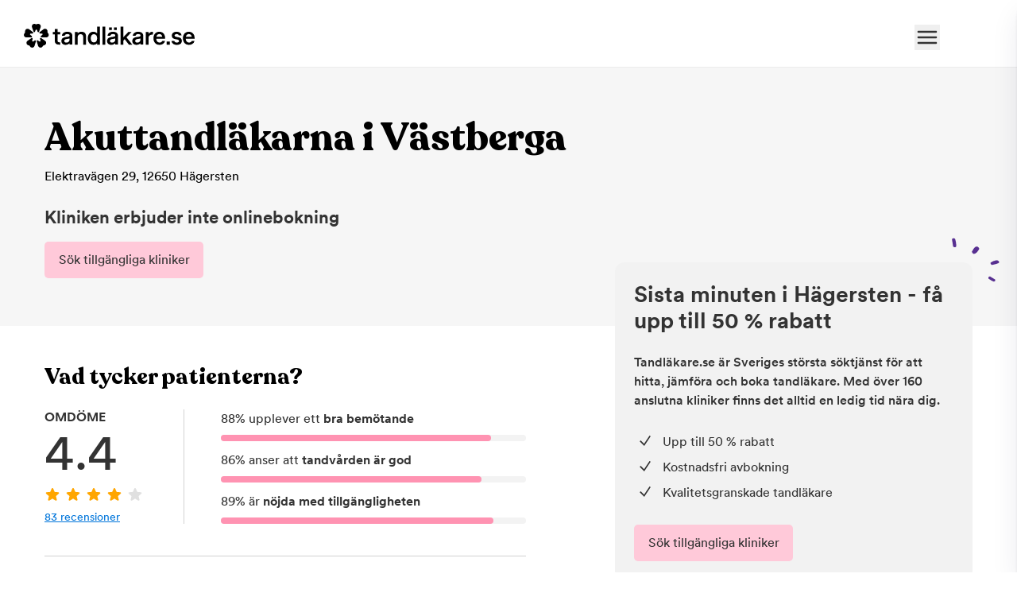

--- FILE ---
content_type: text/html; charset=utf-8
request_url: https://www.tandlakare.se/klinik/stockholm/akuttandlakarna-i-vastberga/
body_size: 35505
content:
<!DOCTYPE html><html lang="sv" data-scroll-behavior="smooth"><head><meta charSet="utf-8"/><meta name="viewport" content="width=device-width, initial-scale=1"/><link rel="preload" as="image" imageSrcSet="/_next/image/?url=https%3A%2F%2Ftandlakaresecmsb.kinsta.cloud%2Ftemplate-part%2Ffooter%2Ftandlakare-logo-black%2F&amp;w=256&amp;q=75 1x, /_next/image/?url=https%3A%2F%2Ftandlakaresecmsb.kinsta.cloud%2Ftemplate-part%2Ffooter%2Ftandlakare-logo-black%2F&amp;w=640&amp;q=75 2x"/><link rel="stylesheet" href="/_next/static/chunks/43ef8b4816dee58e.css" data-precedence="next"/><link rel="stylesheet" href="/_next/static/chunks/d21ff38f1e25fe8d.css" data-precedence="next"/><link rel="stylesheet" href="/_next/static/chunks/ef58b1708d7c8eba.css" data-precedence="next"/><link rel="stylesheet" href="/_next/static/chunks/f56c6bd723757627.css" data-precedence="next"/><link rel="stylesheet" href="/_next/static/chunks/82bf1796fc8f81df.css" data-precedence="next"/><link rel="stylesheet" href="/_next/static/chunks/b19b3611011aa067.css" data-precedence="next"/><link rel="stylesheet" href="/_next/static/chunks/05209aba874f9f74.css" data-precedence="next"/><link rel="stylesheet" href="/_next/static/chunks/a2d86bc0a07ff7bb.css" data-precedence="next"/><link rel="preload" as="script" fetchPriority="low" href="/_next/static/chunks/e15efa61d172dde7.js"/><script src="/_next/static/chunks/57341b3cfd90b133.js" async="" type="1ac42204ae2764db48f3604e-text/javascript"></script><script src="/_next/static/chunks/c4e99058faba9a06.js" async="" type="1ac42204ae2764db48f3604e-text/javascript"></script><script src="/_next/static/chunks/627a255e09d0a18f.js" async="" type="1ac42204ae2764db48f3604e-text/javascript"></script><script src="/_next/static/chunks/df87a3ef1a9d4e0f.js" async="" type="1ac42204ae2764db48f3604e-text/javascript"></script><script src="/_next/static/chunks/a6d8e3155688f6da.js" async="" type="1ac42204ae2764db48f3604e-text/javascript"></script><script src="/_next/static/chunks/turbopack-5e509ede8935cd66.js" async="" type="1ac42204ae2764db48f3604e-text/javascript"></script><script src="/_next/static/chunks/c4fabe32d2e42dc8.js" async="" type="1ac42204ae2764db48f3604e-text/javascript"></script><script src="/_next/static/chunks/2fc3158c6467c6d4.js" async="" type="1ac42204ae2764db48f3604e-text/javascript"></script><script src="/_next/static/chunks/7e89813b9554557a.js" async="" type="1ac42204ae2764db48f3604e-text/javascript"></script><script src="/_next/static/chunks/5541f0591b6a35bc.js" async="" type="1ac42204ae2764db48f3604e-text/javascript"></script><script src="/_next/static/chunks/9b55ffee2bf1f9e1.js" async="" type="1ac42204ae2764db48f3604e-text/javascript"></script><script src="/_next/static/chunks/df17b428688288cb.js" async="" type="1ac42204ae2764db48f3604e-text/javascript"></script><script src="/_next/static/chunks/5c346685c6ce8a9f.js" async="" type="1ac42204ae2764db48f3604e-text/javascript"></script><script src="/_next/static/chunks/fa1f6ba7f69ae772.js" async="" type="1ac42204ae2764db48f3604e-text/javascript"></script><script src="/_next/static/chunks/3f790f0b66dab78c.js" async="" type="1ac42204ae2764db48f3604e-text/javascript"></script><script src="/_next/static/chunks/a32cb0510ed08187.js" async="" type="1ac42204ae2764db48f3604e-text/javascript"></script><script src="/_next/static/chunks/a35d0aeb89d175ed.js" async="" type="1ac42204ae2764db48f3604e-text/javascript"></script><script src="/_next/static/chunks/9eea7c9b200c9bff.js" async="" type="1ac42204ae2764db48f3604e-text/javascript"></script><script src="/_next/static/chunks/491b855f08d2dc81.js" async="" type="1ac42204ae2764db48f3604e-text/javascript"></script><script src="/_next/static/chunks/3070e35fcd27eec4.js" async="" type="1ac42204ae2764db48f3604e-text/javascript"></script><script src="/_next/static/chunks/ccf6799bc03650c3.js" async="" type="1ac42204ae2764db48f3604e-text/javascript"></script><script src="/_next/static/chunks/c65a299184e13678.js" async="" type="1ac42204ae2764db48f3604e-text/javascript"></script><script src="/_next/static/chunks/deb8d86415226767.js" async="" type="1ac42204ae2764db48f3604e-text/javascript"></script><script src="/_next/static/chunks/9ad841caf318a71b.js" async="" type="1ac42204ae2764db48f3604e-text/javascript"></script><script src="/_next/static/chunks/44bcdd0755998d8d.js" async="" type="1ac42204ae2764db48f3604e-text/javascript"></script><script src="/_next/static/chunks/c3c6056ceb948bd6.js" async="" type="1ac42204ae2764db48f3604e-text/javascript"></script><script src="/_next/static/chunks/02b7c2cdadd4c28e.js" async="" type="1ac42204ae2764db48f3604e-text/javascript"></script><script src="/_next/static/chunks/d36cad85078e7c3c.js" async="" type="1ac42204ae2764db48f3604e-text/javascript"></script><script src="/_next/static/chunks/58a294315640b46c.js" async="" type="1ac42204ae2764db48f3604e-text/javascript"></script><script src="/_next/static/chunks/3f2563d08e092b1b.js" async="" type="1ac42204ae2764db48f3604e-text/javascript"></script><script src="/_next/static/chunks/e7e1055d96b1e118.js" async="" type="1ac42204ae2764db48f3604e-text/javascript"></script><link rel="preload" href="https://www.googletagmanager.com/gtm.js?id=GTM-KS9XWF5&amp;gtm_auth=ITxGp4DgABs6PSH3Han_Wg" as="script"/><link rel="preload" href="//analytics.freespee.com/js/external/fs.js" as="script"/><meta name="next-size-adjust" content=""/><title>Akuttandläkarna i Västberga: Recensioner, Priser &amp; Bokning - Tandläkare.se</title><meta name="description" content="Allt du behöver veta om Akuttandläkarna i Västberga med verifierade recensioner, prisuppgifter och onlinebokning"/><meta name="robots" content="index, follow"/><meta name="sentry-trace" content="261706a8e744abc94a6e071681d49059-f5a025464f2699ac-0"/><meta name="baggage" content="sentry-environment=production,sentry-release=a6d115055b276ce09680f8c84d5ad5fe6836e3ad,sentry-public_key=852db1b0ad533dc337ab3d0e1263a970,sentry-trace_id=261706a8e744abc94a6e071681d49059,sentry-org_id=4508121156222976,sentry-sampled=false,sentry-sample_rand=0.7080982322788593,sentry-sample_rate=0.1"/><link rel="canonical" href="https://www.tandlakare.se/klinik/stockholm/akuttandlakarna-i-vastberga/"/><link rel="apple-touch-icon" href="/apple-touch-icon.png"/><meta name="sentry-trace" content="261706a8e744abc94a6e071681d49059-8304942884d8732d-0"/><meta name="baggage" content="sentry-environment=production,sentry-release=a6d115055b276ce09680f8c84d5ad5fe6836e3ad,sentry-public_key=852db1b0ad533dc337ab3d0e1263a970,sentry-trace_id=261706a8e744abc94a6e071681d49059,sentry-org_id=4508121156222976,sentry-sampled=false,sentry-sample_rand=0.7080982322788593,sentry-sample_rate=0.1"/><script src="/_next/static/chunks/a6dad97d9634a72d.js" noModule="" type="1ac42204ae2764db48f3604e-text/javascript"></script></head><body class="m-0 scroll-smooth bg-white  recoletafont_c98f7098-module__SFk6XW__variable circularfont_8ec28be7-module__Tx2koq__variable antialiased"><div hidden=""><!--$--><!--/$--></div><script type="1ac42204ae2764db48f3604e-text/javascript">(self.__next_s=self.__next_s||[]).push([0,{"children":"window.environment = {\"sentryEnabled\":\"true\",\"projectEnv\":\"production\"}","id":"project-env"}])</script><div class="Header-module__TEhm6G__container"><div class="Header-module__TEhm6G__logoWrapper"><a target="_self" href="/"><img alt="Tandläkare.se" width="215" height="28" decoding="async" data-nimg="1" class="Header-module__TEhm6G__logoImage" style="color:transparent" srcSet="/_next/image/?url=https%3A%2F%2Ftandlakaresecmsb.kinsta.cloud%2Ftemplate-part%2Ffooter%2Ftandlakare-logo-black%2F&amp;w=256&amp;q=75 1x, /_next/image/?url=https%3A%2F%2Ftandlakaresecmsb.kinsta.cloud%2Ftemplate-part%2Ffooter%2Ftandlakare-logo-black%2F&amp;w=640&amp;q=75 2x" src="/_next/image/?url=https%3A%2F%2Ftandlakaresecmsb.kinsta.cloud%2Ftemplate-part%2Ffooter%2Ftandlakare-logo-black%2F&amp;w=640&amp;q=75"/></a></div><div class="Header-module__TEhm6G__menuWrapper"><button type="button" class="ml-4" aria-label="Toggle menu"><svg xmlns="http://www.w3.org/2000/svg" fill="none" stroke="currentColor" stroke-width="2" viewBox="0 0 24 24" class="size-8"><path stroke-linecap="round" stroke-linejoin="round" d="M3.75 6.75h16.5M3.75 12h16.5m-16.5 5.25h16.5"></path></svg></button></div></div><div class="z-modal"><div class="fixed inset-0 h-screen w-screen transition-all duration-300 hidden bg-primary30/0"></div><div class="fixed right-0 top-0 flex h-screen w-full flex-col md:rounded-tl-lg bg-white shadow-custom transition-all duration-300 ease-in md:max-w-[600px] translate-x-full"><div class="flex w-full justify-between px-7 py-5"><img alt="Tandläkare.se" loading="lazy" width="215" height="28" decoding="async" data-nimg="1" class="h-auto w-52" style="color:transparent" srcSet="/_next/image/?url=https%3A%2F%2Ftandlakaresecmsb.kinsta.cloud%2Ftemplate-part%2Ffooter%2Ftandlakare-logo-black%2F&amp;w=256&amp;q=75 1x, /_next/image/?url=https%3A%2F%2Ftandlakaresecmsb.kinsta.cloud%2Ftemplate-part%2Ffooter%2Ftandlakare-logo-black%2F&amp;w=640&amp;q=75 2x" src="/_next/image/?url=https%3A%2F%2Ftandlakaresecmsb.kinsta.cloud%2Ftemplate-part%2Ffooter%2Ftandlakare-logo-black%2F&amp;w=640&amp;q=75"/><button type="button" class="inline-flex items-center gap-2 pt-1" aria-label="Stäng">Stäng<svg xmlns="http://www.w3.org/2000/svg" fill="none" stroke="currentColor" stroke-width="2" class="size-5 text-base" viewBox="0 0 24 24"><path stroke-linecap="round" stroke-linejoin="round" d="M6 18 18 6M6 6l12 12"></path></svg></button></div><div class="flex flex-1 flex-col overflow-y-auto"><ul class="mb-0 flex w-full gap-5 border-b border-b-neutral-200 px-6 py-0"><li><button type="button" class="pb-3 pt-4 uppercase font-bold text-primary30">Bokning</button></li><li><button type="button" class="pb-3 pt-4 uppercase">Fakta</button></li><li><button type="button" class="pb-3 pt-4 uppercase">Om Tandläkare.se</button></li></ul><div class="my-6"><h2 class="m-0 mb-6 px-7 text-xl">Vad vill du göra?</h2><ul class="m-0 p-0"><li class="cursor-pointer border-b border-b-neutral-100 hover:bg-pink"><div class="flex w-full items-center gap-5 px-7 py-5"><div class=""><svg xmlns="http://www.w3.org/2000/svg" viewBox="0 0 29 25" class="w-7"><g fill="none" fill-rule="evenodd"><path fill="#000" fill-rule="nonzero" d="M5.469 0c.43 0 .781.35.781.781v2.344h9.375V.781a.782.782 0 0 1 1.563 0v2.344h1.562a3.126 3.126 0 0 1 3.125 3.125v3.125H1.563v12.5c0 .864.7 1.563 1.562 1.563h11.338A8.9 8.9 0 0 0 16.153 25H3.124A3.126 3.126 0 0 1 0 21.875V6.25a3.125 3.125 0 0 1 3.125-3.125h1.563V.781c0-.431.351-.781.78-.781M18.75 4.688H3.125c-.863 0-1.562.698-1.562 1.562v1.563h18.75V6.25a1.56 1.56 0 0 0-1.563-1.562m-4.687 13.28a7.033 7.033 0 0 1 7.03-7.03 7.033 7.033 0 0 1 7.032 7.03A7.033 7.033 0 0 1 21.094 25a7.033 7.033 0 0 1-7.032-7.031m7.03 5.47a5.466 5.466 0 0 0 5.47-5.47 5.466 5.466 0 0 0-5.47-5.468 5.466 5.466 0 0 0-5.468 5.469 5.466 5.466 0 0 0 5.469 5.468"></path><path fill="#583091" d="M21.094 14.019c.43 0 .781.395.781.78v2.345h2.344c.43 0 .781.395.781.78 0 .474-.352.782-.781.782h-2.344v2.344c0 .473-.352.781-.781.781s-.782-.308-.782-.781v-2.344H17.97c-.43 0-.782-.308-.782-.781 0-.386.352-.781.782-.781h2.343V14.8c0-.386.352-.781.782-.781"></path></g></svg></div><p class="m-0 flex flex-1 flex-col justify-center"><span class="leading-5">Boka en tandläkartid</span><span class="font-light leading-5">Visa alla typer av tider</span></p><div><svg xmlns="http://www.w3.org/2000/svg" fill="none" stroke="currentColor" stroke-width="3" class="h-6 text-base" viewBox="0 0 24 24"><path stroke-linecap="round" stroke-linejoin="round" d="m8.25 4.5 7.5 7.5-7.5 7.5"></path></svg></div></div></li><li class="cursor-pointer border-b border-b-neutral-100 hover:bg-pink"><div class="flex w-full items-center gap-5 px-7 py-5"><div class=""><svg xmlns="http://www.w3.org/2000/svg" viewBox="0 0 29 25" class="w-7"><g fill="none" fill-rule="evenodd"><path fill="#000" fill-rule="nonzero" d="M5.469 0c.43 0 .781.35.781.781v2.344h9.375V.781a.782.782 0 0 1 1.563 0v2.344h1.562a3.126 3.126 0 0 1 3.125 3.125v3.16a8 8 0 0 0-.781-.035q-.395-.001-.782.034v-.034H1.563v12.5c0 .864.7 1.563 1.563 1.563h11.338A8.9 8.9 0 0 0 16.153 25H3.124A3.126 3.126 0 0 1 0 21.875V6.25a3.125 3.125 0 0 1 3.125-3.125h1.563V.781c0-.431.351-.781.78-.781M18.75 4.688H3.125c-.863 0-1.562.698-1.562 1.562v1.563h18.75V6.25a1.56 1.56 0 0 0-1.563-1.562m-4.687 13.28a7.033 7.033 0 0 1 7.03-7.03 7.033 7.033 0 0 1 7.032 7.03A7.033 7.033 0 0 1 21.094 25a7.033 7.033 0 0 1-7.032-7.031m7.03 5.47a5.466 5.466 0 0 0 5.47-5.47 5.466 5.466 0 0 0-5.47-5.468 5.466 5.466 0 0 0-5.468 5.469 5.466 5.466 0 0 0 5.469 5.468"></path><path fill="#583091" d="M21.05 14.063c.473 0 .781.351.781.78v2.345h1.607c.43 0 .78.351.78.78s-.35.782-.78.782H21.05c-.386 0-.781-.352-.781-.781v-3.125c0-.43.395-.781.78-.781"></path></g></svg></div><p class="m-0 flex flex-1 flex-col justify-center"><span class="leading-5">Boka akut tandvård</span><span class="font-light leading-5">Boka tid idag eller imorgon</span></p><div><svg xmlns="http://www.w3.org/2000/svg" fill="none" stroke="currentColor" stroke-width="3" class="h-6 text-base" viewBox="0 0 24 24"><path stroke-linecap="round" stroke-linejoin="round" d="m8.25 4.5 7.5 7.5-7.5 7.5"></path></svg></div></div></li><li class="cursor-pointer border-b border-b-neutral-100 hover:bg-pink"><div class="flex w-full items-center gap-5 px-7 py-5"><div class=""><svg xmlns="http://www.w3.org/2000/svg" viewBox="0 0 25 25" class="w-7"><g fill="none" fill-rule="evenodd"><path fill="#000" fill-rule="nonzero" d="M13.683.056C6.188-.642.196 5.334 0 12.502L0 13.279a.783.783 0 0 0 1.564.006l.004-.785C1.735 6.28 6.959 1.008 13.522 1.61c5.678.521 9.917 5.483 9.917 11.186v8.257a2.344 2.344 0 0 1-2.344 2.344h-4.053c.199-.531.225-1.15-.112-1.792-.444-.847-1.369-1.333-2.325-1.333l-2.797.04c-1.134 0-2.173.767-2.387 1.88-.29 1.5.853 2.808 2.255 2.808h9.33c2.159 0 3.908-1.749 3.908-3.862v-8.3C25 6.327 20.162.658 13.683.055M14.8 23.438h-3.125a.78.78 0 0 1-.781-.781c0-.434.348-.782.78-.782h3.126c.434 0 .782.348.782.782 0 .433-.304.78-.782.78"></path><path fill="#583091" d="M7.77 9.373c.86 0 1.562.704 1.562 1.565l.043 6.23c0 .86-.702 1.563-1.563 1.563H6.25a3.123 3.123 0 0 1-3.126-3.125l-.042-3.152c0-1.683 1.397-3.08 3.125-3.08Zm0 1.565H6.208c-.86 0-1.562.702-1.562 1.562v3.106c0 .86.701 1.562 1.562 1.562H7.77zM18.708 9.418c1.727 0 3.125 1.353 3.125 3.08v3.108a3.123 3.123 0 0 1-3.126 3.125v.044H17.19c-.86 0-1.563-.702-1.563-1.562v-6.23c0-.861.702-1.565 1.563-1.565Zm-.045 1.52h-1.518l-.044 6.23h1.562c.86 0 1.563-.702 1.563-1.562V12.5c0-.86-.702-1.562-1.563-1.562"></path></g></svg></div><p class="m-0 flex flex-1 flex-col justify-center"><span class="leading-5">Support</span><span class="font-light leading-5">Vi hjälper dig att hitta en tid som passar</span></p><div><svg xmlns="http://www.w3.org/2000/svg" fill="none" stroke="currentColor" stroke-width="3" class="h-6 text-base" viewBox="0 0 24 24"><path stroke-linecap="round" stroke-linejoin="round" d="m8.25 4.5 7.5 7.5-7.5 7.5"></path></svg></div></div></li></ul></div></div></div></div><main><script id="clinicMarkup" type="application/ld+json">{"@context":"https://schema.org","@type":"Dentist","name":"Akuttandläkarna i Västberga","url":"https://www.tandlakare.se/klinik/stockholm/akuttandlakarna-i-vastberga/","address":{"@type":"PostalAddress","streetAddress":"Elektravägen 29","addressLocality":"Hägersten","postalCode":"12650","addressCountry":"SE"},"geo":{"@type":"GeoCoordinates","latitude":59.3,"longitude":17.966667},"image":"https://imgproxy-nj23eril7a-lz.a.run.app/yLu57AHOVTFHjNNy5rIw3h3g3LtrRbpZFpooxwJ2vog/pr:clinic_logo/Z3M6Ly9hc3NldHMudGFuZGxha2FyZS5zZS9pbWcvcHJvZmlsZV9pbWFnZS9ha3V0dGFuZGxha2FybmEtaS12YXN0YmVyZ2EtZTRjOGVhMjQ1NDQwN2VlNDBkOTUzMWJmYzIyZmUyY2MucG5n","openingHoursSpecification":[{"@type":"OpeningHoursSpecification","dayOfWeek":"Monday","opens":"08:00","closes":"18:00"},{"@type":"OpeningHoursSpecification","dayOfWeek":"Tuesday","opens":"08:00","closes":"18:00"},{"@type":"OpeningHoursSpecification","dayOfWeek":"Wednesday","opens":"08:00","closes":"18:00"},{"@type":"OpeningHoursSpecification","dayOfWeek":"Thursday","opens":"08:00","closes":"18:00"},{"@type":"OpeningHoursSpecification","dayOfWeek":"Friday","opens":"08:00","closes":"18:00"}],"aggregateRating":{"@type":"AggregateRating","ratingValue":"4.4","worstRating":1,"bestRating":5,"ratingCount":83},"review":[{"@type":"Review","reviewBody":"felskrivelser i journalerna.\navtrycket till protesterna katastrofalt.\nFATTADES EN TAND I protesen!!!!!\nignorans av mina smärtklagomål.\ningen information om rengöring av proteserna eller NÅGOT annat överhuvudtaget gällande proteserna\nEn skam för tandvården. \nAnmälan skickad till IVO och förtroendenämnden i Privattandläkarna.\nexisterar ens förtroende för PT då dom inte ens uteslutit detta företag ur Tandläkarförbundet!!!!\nskadestånd för sveda/värk och kränkande lidande !!!!!!!!!!!!!!!","datePublished":"2025-06-26","author":{"@type":"Person","name":"Malin Zetterlund"},"reviewRating":{"@type":"Rating","worstRating":1,"bestRating":5,"ratingValue":"1.0"}},{"@type":"Review","reviewBody":"Ett besök hos en mycket duktig och trevligt tandhygienist. Måste tillbaka snarast.","datePublished":"2023-07-06","author":{"@type":"Person","name":"Lars Åke Lindquist"},"reviewRating":{"@type":"Rating","worstRating":1,"bestRating":5,"ratingValue":"5.0"}},{"@type":"Review","reviewBody":"Mycket trevlig och glad personal och duktiga tandläkare ! ","datePublished":"2022-02-17","author":{"@type":"Person","name":"Johan naula "},"reviewRating":{"@type":"Rating","worstRating":1,"bestRating":5,"ratingValue":"5.0"}},{"@type":"Review","reviewBody":"Rekommenderas varmt.","datePublished":"2021-07-26","author":{"@type":"Person","name":"Lennart Lindholm "},"reviewRating":{"@type":"Rating","worstRating":1,"bestRating":5,"ratingValue":"5.0"}},{"@type":"Review","reviewBody":"Super bra tandläkare och bästa tandhygienist 👌 Tack ☺️ ","datePublished":"2021-03-04","author":{"@type":"Person","name":"toni "},"reviewRating":{"@type":"Rating","worstRating":1,"bestRating":5,"ratingValue":"5.0"}},{"@type":"Review","reviewBody":"Super bra klinik 👌 Tack för era akuthjälp👌","datePublished":"2021-03-04","author":{"@type":"Person","name":"maria"},"reviewRating":{"@type":"Rating","worstRating":1,"bestRating":5,"ratingValue":"5.0"}},{"@type":"Review","reviewBody":"Trevlig receptionist, bra bemötande för en person med skräck inför besök och bra tandläkare!","datePublished":"2020-12-12","author":{"@type":"Person","name":"Maja"},"reviewRating":{"@type":"Rating","worstRating":1,"bestRating":5,"ratingValue":"5.0"}},{"@type":"Review","reviewBody":"Väldigt glad. Mycket nöjd med jobbet.","datePublished":"2020-10-02","author":{"@type":"Person","name":"Maria Verouka"},"reviewRating":{"@type":"Rating","worstRating":1,"bestRating":5,"ratingValue":"5.0"}},{"@type":"Review","reviewBody":"Går hos tandläkare Farzin. Är jättenöjd. Hela min familj går hos honom.","datePublished":"2020-09-25","author":{"@type":"Person","name":"Dhargham Arslan"},"reviewRating":{"@type":"Rating","worstRating":1,"bestRating":5,"ratingValue":"5.0"}},{"@type":"Review","reviewBody":"säger bara tack...","datePublished":"2020-09-25","author":{"@type":"Person","name":"Marcin Wilczynaki@mail.com"},"reviewRating":{"@type":"Rating","worstRating":1,"bestRating":5,"ratingValue":"5.0"}}]}</script><div class="mx-auto w-full max-w-full bg-white97"><div class="ClinicHeader-module__OTylLW__infoWrap"><div><div><h1 data-testid="clinicName" class="ClinicHeader-module__OTylLW__title">Akuttandläkarna i Västberga</h1><p data-testid="clinicAddress1" class="ClinicHeader-module__OTylLW__address">Elektravägen 29<!-- -->,<!-- --> <span data-testid="clinicAddress2" class="ClinicHeader-module__OTylLW__address"> <!-- -->12650<!-- --> <!-- -->Hägersten</span></p></div><div><div class="mt-6 flex flex-1 flex-col"><p class="ClinicHeader-module__OTylLW__subHeading">Kliniken erbjuder inte onlinebokning</p><button class="flex max-w-full cursor-pointer items-center justify-center border p-4 outline-none transition-brightness hover:brightness-95 hover:bg-lightPink active:brightness-90 disabled:pointer-events-none disabled:opacity-50 w-fit min-w-[200px] text-default border-primary30 bg-primary30 rounded-round text-lg weight-bold ClinicHeader-module__OTylLW__button" type="button" data-testid="nonPremiumRedirectToResultPage">Sök tillgängliga kliniker</button></div></div></div></div></div><div class="ClinicContent-module__PAArSW__container"><div class="ClinicContent-module__PAArSW__clinicContent"><div class="ReviewSummary-module__o1J0sW__container" data-testid="reviewSummary"><h2 class="ReviewSummary-module__o1J0sW__title">Vad tycker patienterna?</h2><div class="flex"><div class="rounded-sm"><div class="ReviewSummary-module__o1J0sW__label">OMDÖME</div><div data-testid="clinicAverageScore" class="ReviewSummary-module__o1J0sW__averageScore">4.4</div><div class="ReviewSummary-module__o1J0sW__hearts"><svg xmlns="http://www.w3.org/2000/svg" viewBox="0 0 24 24" fill="#ffa600" class="h-6 w-6"><title>StarIcon</title><path fill-rule="evenodd" d="M10.788 3.21c.448-1.077 1.976-1.077 2.424 0l2.082 5.007 5.404.433c1.164.093 1.636 1.545.749 2.305l-4.117 3.527 1.257 5.273c.271 1.136-.964 2.033-1.96 1.425L12 18.354 7.373 21.18c-.996.608-2.231-.29-1.96-1.425l1.257-5.273-4.117-3.527c-.887-.76-.415-2.212.749-2.305l5.404-.433 2.082-5.006z" clip-rule="evenodd"></path></svg><svg xmlns="http://www.w3.org/2000/svg" viewBox="0 0 24 24" fill="#ffa600" class="h-6 w-6"><title>StarIcon</title><path fill-rule="evenodd" d="M10.788 3.21c.448-1.077 1.976-1.077 2.424 0l2.082 5.007 5.404.433c1.164.093 1.636 1.545.749 2.305l-4.117 3.527 1.257 5.273c.271 1.136-.964 2.033-1.96 1.425L12 18.354 7.373 21.18c-.996.608-2.231-.29-1.96-1.425l1.257-5.273-4.117-3.527c-.887-.76-.415-2.212.749-2.305l5.404-.433 2.082-5.006z" clip-rule="evenodd"></path></svg><svg xmlns="http://www.w3.org/2000/svg" viewBox="0 0 24 24" fill="#ffa600" class="h-6 w-6"><title>StarIcon</title><path fill-rule="evenodd" d="M10.788 3.21c.448-1.077 1.976-1.077 2.424 0l2.082 5.007 5.404.433c1.164.093 1.636 1.545.749 2.305l-4.117 3.527 1.257 5.273c.271 1.136-.964 2.033-1.96 1.425L12 18.354 7.373 21.18c-.996.608-2.231-.29-1.96-1.425l1.257-5.273-4.117-3.527c-.887-.76-.415-2.212.749-2.305l5.404-.433 2.082-5.006z" clip-rule="evenodd"></path></svg><svg xmlns="http://www.w3.org/2000/svg" viewBox="0 0 24 24" fill="#ffa600" class="h-6 w-6"><title>StarIcon</title><path fill-rule="evenodd" d="M10.788 3.21c.448-1.077 1.976-1.077 2.424 0l2.082 5.007 5.404.433c1.164.093 1.636 1.545.749 2.305l-4.117 3.527 1.257 5.273c.271 1.136-.964 2.033-1.96 1.425L12 18.354 7.373 21.18c-.996.608-2.231-.29-1.96-1.425l1.257-5.273-4.117-3.527c-.887-.76-.415-2.212.749-2.305l5.404-.433 2.082-5.006z" clip-rule="evenodd"></path></svg><svg xmlns="http://www.w3.org/2000/svg" viewBox="0 0 24 24" fill="#E0E0E0" class="h-6 w-6"><title>StarIcon</title><path fill-rule="evenodd" d="M10.788 3.21c.448-1.077 1.976-1.077 2.424 0l2.082 5.007 5.404.433c1.164.093 1.636 1.545.749 2.305l-4.117 3.527 1.257 5.273c.271 1.136-.964 2.033-1.96 1.425L12 18.354 7.373 21.18c-.996.608-2.231-.29-1.96-1.425l1.257-5.273-4.117-3.527c-.887-.76-.415-2.212.749-2.305l5.404-.433 2.082-5.006z" clip-rule="evenodd"></path></svg></div><a class="ReviewSummary-module__o1J0sW__averageScoreCount" href="#reviews">83<!-- --> recensioner</a></div><div class="ReviewSummary-module__o1J0sW__ratingDevider"></div><div class="ReviewSummary-module__o1J0sW__scoreContainer"><div><div class="ReviewSummary-module__o1J0sW__scoreLabel">88<!-- -->% <!-- -->upplever ett <!-- --> <strong>bra bemötande</strong></div><div class="ReviewSummary-module__o1J0sW__scoreBar" style="background:#f3f3f3"><div class="ReviewSummary-module__o1J0sW__innerScoreBar" style="width:88.43%"></div></div></div><div><div class="ReviewSummary-module__o1J0sW__scoreLabel">86<!-- -->% <!-- -->anser att <!-- --> <strong>tandvården är god</strong></div><div class="ReviewSummary-module__o1J0sW__scoreBar" style="background:#f3f3f3"><div class="ReviewSummary-module__o1J0sW__innerScoreBar" style="width:85.54%"></div></div></div><div><div class="ReviewSummary-module__o1J0sW__scoreLabel">89<!-- -->% <!-- -->är <!-- --> <strong>nöjda med tillgängligheten</strong></div><div class="ReviewSummary-module__o1J0sW__scoreBar" style="background:#f3f3f3"><div class="ReviewSummary-module__o1J0sW__innerScoreBar" style="width:89.4%"></div></div></div></div></div></div><div class="ClinicContent-module__PAArSW__skeletonWrap"><div class="SkeletonLine-module__TXBPRW__container" style="height:100px;width:100%"></div><div class="SkeletonLine-module__TXBPRW__container" style="height:100px;width:100%"></div><div class="SkeletonLine-module__TXBPRW__container" style="height:100px;width:100%"></div></div><div class="AboutClinic-module__W7gpeW__container"><h2 class="AboutClinic-module__W7gpeW__heading">Om klinken</h2><div class="AboutClinic-module__W7gpeW__descriptionWrap"><div class="relative overflow-hidden break-words" style="display:-webkit-box;-webkit-box-orient:vertical;-webkit-line-clamp:7" data-testid="clinicDescription"><div>Välkommen till Akuttandläkarna i Västberga -&nbsp;Din nya Tandläkare i Västberga&nbsp;<br><br><strong>Kostnadsfri grundundersökning</strong><br>Vi behandlar alla patienter som vill ha en grundundersökning helt kostnadsfritt!*<br><br>Vi är en lugn och personlig mottagning med ett brett utbud av tandvårdstjänster. Alla i vårt&nbsp;team &nbsp;har en lång erfarenhet av tandvård både från privat verksamhet och från Folktandvården. Vi erbjuder dig ett individuellt utformat tandvårdsprogram efter dina behov.&nbsp;<br><br>Omtanke och omsorg kombineras med moderna metoder och material som kan leda till&nbsp;friska tänderna hela livet.<br><br>Vi&nbsp;välkomnar nya som gamla patienter och vi ser fram emot möjligheten att&nbsp;vårda&nbsp;just dina tänder.<br>*Om ATB finns tillgängligt hos Försäkringskassan dras detta</div></div></div><div class="mt-10 md:mt-7"><h3 class="AboutClinic-module__W7gpeW__subheading">Kategori</h3><a data-testid="nonPremiumRedirectToCityPage" href="/stad/stockholm/">Tandläkare <!-- -->Stockholm</a></div><div class="mt-10 md:mt-7"><h3 class="AboutClinic-module__W7gpeW__subheading">Medlemskap</h3><div class="flex flex-wrap gap-4" data-testid="membershipsList"><div class="AboutClinic-module__W7gpeW__membershipImg"><img alt="Privattandläkarna" loading="lazy" decoding="async" data-nimg="fill" class="object-contain" style="position:absolute;height:100%;width:100%;left:0;top:0;right:0;bottom:0;color:transparent" sizes="auto" srcSet="/_next/image/?url=https%3A%2F%2Fstorage.googleapis.com%2Fassets.tandlakare.se%2Fimg%2Fprivattandlakarna-logo.png&amp;w=32&amp;q=75 32w, /_next/image/?url=https%3A%2F%2Fstorage.googleapis.com%2Fassets.tandlakare.se%2Fimg%2Fprivattandlakarna-logo.png&amp;w=48&amp;q=75 48w, /_next/image/?url=https%3A%2F%2Fstorage.googleapis.com%2Fassets.tandlakare.se%2Fimg%2Fprivattandlakarna-logo.png&amp;w=64&amp;q=75 64w, /_next/image/?url=https%3A%2F%2Fstorage.googleapis.com%2Fassets.tandlakare.se%2Fimg%2Fprivattandlakarna-logo.png&amp;w=96&amp;q=75 96w, /_next/image/?url=https%3A%2F%2Fstorage.googleapis.com%2Fassets.tandlakare.se%2Fimg%2Fprivattandlakarna-logo.png&amp;w=128&amp;q=75 128w, /_next/image/?url=https%3A%2F%2Fstorage.googleapis.com%2Fassets.tandlakare.se%2Fimg%2Fprivattandlakarna-logo.png&amp;w=256&amp;q=75 256w, /_next/image/?url=https%3A%2F%2Fstorage.googleapis.com%2Fassets.tandlakare.se%2Fimg%2Fprivattandlakarna-logo.png&amp;w=384&amp;q=75 384w, /_next/image/?url=https%3A%2F%2Fstorage.googleapis.com%2Fassets.tandlakare.se%2Fimg%2Fprivattandlakarna-logo.png&amp;w=640&amp;q=75 640w, /_next/image/?url=https%3A%2F%2Fstorage.googleapis.com%2Fassets.tandlakare.se%2Fimg%2Fprivattandlakarna-logo.png&amp;w=750&amp;q=75 750w, /_next/image/?url=https%3A%2F%2Fstorage.googleapis.com%2Fassets.tandlakare.se%2Fimg%2Fprivattandlakarna-logo.png&amp;w=828&amp;q=75 828w, /_next/image/?url=https%3A%2F%2Fstorage.googleapis.com%2Fassets.tandlakare.se%2Fimg%2Fprivattandlakarna-logo.png&amp;w=1080&amp;q=75 1080w, /_next/image/?url=https%3A%2F%2Fstorage.googleapis.com%2Fassets.tandlakare.se%2Fimg%2Fprivattandlakarna-logo.png&amp;w=1200&amp;q=75 1200w, /_next/image/?url=https%3A%2F%2Fstorage.googleapis.com%2Fassets.tandlakare.se%2Fimg%2Fprivattandlakarna-logo.png&amp;w=1920&amp;q=75 1920w, /_next/image/?url=https%3A%2F%2Fstorage.googleapis.com%2Fassets.tandlakare.se%2Fimg%2Fprivattandlakarna-logo.png&amp;w=2048&amp;q=75 2048w, /_next/image/?url=https%3A%2F%2Fstorage.googleapis.com%2Fassets.tandlakare.se%2Fimg%2Fprivattandlakarna-logo.png&amp;w=3840&amp;q=75 3840w" src="/_next/image/?url=https%3A%2F%2Fstorage.googleapis.com%2Fassets.tandlakare.se%2Fimg%2Fprivattandlakarna-logo.png&amp;w=3840&amp;q=75"/></div><div class="AboutClinic-module__W7gpeW__membershipImg"><img alt="Sveriges Tandläkarförbund" loading="lazy" decoding="async" data-nimg="fill" class="object-contain" style="position:absolute;height:100%;width:100%;left:0;top:0;right:0;bottom:0;color:transparent" sizes="auto" srcSet="/_next/image/?url=https%3A%2F%2Fstorage.googleapis.com%2Fassets.tandlakare.se%2Fimg%2Ftandlakarforbund-logo.png&amp;w=32&amp;q=75 32w, /_next/image/?url=https%3A%2F%2Fstorage.googleapis.com%2Fassets.tandlakare.se%2Fimg%2Ftandlakarforbund-logo.png&amp;w=48&amp;q=75 48w, /_next/image/?url=https%3A%2F%2Fstorage.googleapis.com%2Fassets.tandlakare.se%2Fimg%2Ftandlakarforbund-logo.png&amp;w=64&amp;q=75 64w, /_next/image/?url=https%3A%2F%2Fstorage.googleapis.com%2Fassets.tandlakare.se%2Fimg%2Ftandlakarforbund-logo.png&amp;w=96&amp;q=75 96w, /_next/image/?url=https%3A%2F%2Fstorage.googleapis.com%2Fassets.tandlakare.se%2Fimg%2Ftandlakarforbund-logo.png&amp;w=128&amp;q=75 128w, /_next/image/?url=https%3A%2F%2Fstorage.googleapis.com%2Fassets.tandlakare.se%2Fimg%2Ftandlakarforbund-logo.png&amp;w=256&amp;q=75 256w, /_next/image/?url=https%3A%2F%2Fstorage.googleapis.com%2Fassets.tandlakare.se%2Fimg%2Ftandlakarforbund-logo.png&amp;w=384&amp;q=75 384w, /_next/image/?url=https%3A%2F%2Fstorage.googleapis.com%2Fassets.tandlakare.se%2Fimg%2Ftandlakarforbund-logo.png&amp;w=640&amp;q=75 640w, /_next/image/?url=https%3A%2F%2Fstorage.googleapis.com%2Fassets.tandlakare.se%2Fimg%2Ftandlakarforbund-logo.png&amp;w=750&amp;q=75 750w, /_next/image/?url=https%3A%2F%2Fstorage.googleapis.com%2Fassets.tandlakare.se%2Fimg%2Ftandlakarforbund-logo.png&amp;w=828&amp;q=75 828w, /_next/image/?url=https%3A%2F%2Fstorage.googleapis.com%2Fassets.tandlakare.se%2Fimg%2Ftandlakarforbund-logo.png&amp;w=1080&amp;q=75 1080w, /_next/image/?url=https%3A%2F%2Fstorage.googleapis.com%2Fassets.tandlakare.se%2Fimg%2Ftandlakarforbund-logo.png&amp;w=1200&amp;q=75 1200w, /_next/image/?url=https%3A%2F%2Fstorage.googleapis.com%2Fassets.tandlakare.se%2Fimg%2Ftandlakarforbund-logo.png&amp;w=1920&amp;q=75 1920w, /_next/image/?url=https%3A%2F%2Fstorage.googleapis.com%2Fassets.tandlakare.se%2Fimg%2Ftandlakarforbund-logo.png&amp;w=2048&amp;q=75 2048w, /_next/image/?url=https%3A%2F%2Fstorage.googleapis.com%2Fassets.tandlakare.se%2Fimg%2Ftandlakarforbund-logo.png&amp;w=3840&amp;q=75 3840w" src="/_next/image/?url=https%3A%2F%2Fstorage.googleapis.com%2Fassets.tandlakare.se%2Fimg%2Ftandlakarforbund-logo.png&amp;w=3840&amp;q=75"/></div></div></div><div class="mt-10 md:mt-7"><div class="OpeningHoursCard-module__mp_G8W__container" data-testid="openingHoursSection"><h3 class="OpeningHoursCard-module__mp_G8W__label">Öppettider</h3><div class="OpeningHoursCard-module__mp_G8W__dayWrap" data-testid="openingHoursGrouped"><div class="OpeningHoursCard-module__mp_G8W__day">Måndag:</div><div class="flex-1">08:00 - 18:00</div></div><div class="OpeningHoursCard-module__mp_G8W__dayWrap" data-testid="openingHoursGrouped"><div class="OpeningHoursCard-module__mp_G8W__day">Tisdag:</div><div class="flex-1">08:00 - 18:00</div></div><div class="OpeningHoursCard-module__mp_G8W__dayWrap" data-testid="openingHoursGrouped"><div class="OpeningHoursCard-module__mp_G8W__day">Onsdag:</div><div class="flex-1">08:00 - 18:00</div></div><div class="OpeningHoursCard-module__mp_G8W__dayWrap" data-testid="openingHoursGrouped"><div class="OpeningHoursCard-module__mp_G8W__day">Torsdag:</div><div class="flex-1">08:00 - 18:00</div></div><div class="OpeningHoursCard-module__mp_G8W__dayWrap" data-testid="openingHoursGrouped"><div class="OpeningHoursCard-module__mp_G8W__day">Fredag:</div><div class="flex-1">08:00 - 18:00</div></div><div class="OpeningHoursCard-module__mp_G8W__dayWrap" data-testid="openingHoursGrouped"><div class="OpeningHoursCard-module__mp_G8W__day">Lördag:</div><div class="flex-1">Stängt</div></div><div class="OpeningHoursCard-module__mp_G8W__dayWrap" data-testid="openingHoursGrouped"><div class="OpeningHoursCard-module__mp_G8W__day">Söndag:</div><div class="flex-1">Stängt</div></div></div></div><div class="mt-10 md:mt-7"><h3 class="AboutClinic-module__W7gpeW__subheading">Språk</h3><div class="flex flex-wrap items-center justify-start gap-x-4 gap-y-2"><div class="flex"><div class="AboutClinic-module__W7gpeW__flagWrap"><img title="Italienska" loading="lazy" src="https://cdn.jsdelivr.net/gh/lipis/flag-icons/flags/4x3/it.svg" style="display:inline-block;width:1.35em;height:1.35em;vertical-align:middle;object-fit:cover"/></div><p>Italienska</p></div><div class="flex"><div class="AboutClinic-module__W7gpeW__flagWrap"><img title="Ungerska" loading="lazy" src="https://cdn.jsdelivr.net/gh/lipis/flag-icons/flags/4x3/hu.svg" style="display:inline-block;width:1.35em;height:1.35em;vertical-align:middle;object-fit:cover"/></div><p>Ungerska</p></div><div class="flex"><div class="AboutClinic-module__W7gpeW__flagWrap"><img title="Rumänska" loading="lazy" src="https://cdn.jsdelivr.net/gh/lipis/flag-icons/flags/4x3/ro.svg" style="display:inline-block;width:1.35em;height:1.35em;vertical-align:middle;object-fit:cover"/></div><p>Rumänska</p></div><div class="flex"><div class="AboutClinic-module__W7gpeW__flagWrap"><img title="Makedonska" loading="lazy" src="https://cdn.jsdelivr.net/gh/lipis/flag-icons/flags/4x3/mk.svg" style="display:inline-block;width:1.35em;height:1.35em;vertical-align:middle;object-fit:cover"/></div><p>Makedonska</p></div><div class="flex"><div class="AboutClinic-module__W7gpeW__flagWrap"><img title="Spanska" loading="lazy" src="https://cdn.jsdelivr.net/gh/lipis/flag-icons/flags/4x3/es.svg" style="display:inline-block;width:1.35em;height:1.35em;vertical-align:middle;object-fit:cover"/></div><p>Spanska</p></div><div class="flex"><div class="AboutClinic-module__W7gpeW__flagWrap"><img title="Finska" loading="lazy" src="https://cdn.jsdelivr.net/gh/lipis/flag-icons/flags/4x3/fi.svg" style="display:inline-block;width:1.35em;height:1.35em;vertical-align:middle;object-fit:cover"/></div><p>Finska</p></div><div class="flex"><p>Arabiska</p></div><div class="flex"><div class="AboutClinic-module__W7gpeW__flagWrap"><img title="Polska" loading="lazy" src="https://cdn.jsdelivr.net/gh/lipis/flag-icons/flags/4x3/pl.svg" style="display:inline-block;width:1.35em;height:1.35em;vertical-align:middle;object-fit:cover"/></div><p>Polska</p></div><div class="flex"><div class="AboutClinic-module__W7gpeW__flagWrap"><img title="Engelska" loading="lazy" src="https://cdn.jsdelivr.net/gh/lipis/flag-icons/flags/4x3/gb.svg" style="display:inline-block;width:1.35em;height:1.35em;vertical-align:middle;object-fit:cover"/></div><p>Engelska</p></div><div class="flex"><div class="AboutClinic-module__W7gpeW__flagWrap"><img title="Svenska" loading="lazy" src="https://cdn.jsdelivr.net/gh/lipis/flag-icons/flags/4x3/se.svg" style="display:inline-block;width:1.35em;height:1.35em;vertical-align:middle;object-fit:cover"/></div><p>Svenska</p></div></div></div><div class="mt-10 md:mt-7"><h3 class="AboutClinic-module__W7gpeW__subheading" data-testid="clinicMiscellaneous">Övrig info</h3><ul class="px-4 py-0"><li class="list-disc break-words" data-testid="clinicMiscInfo_0">Har besöksparkering<!-- --> </li><li class="list-disc break-words" data-testid="clinicMiscInfo_1">Erbjuder akuttandvård<!-- --> </li><li class="list-disc break-words" data-testid="clinicMiscInfo_2">Kan hantera tandvårdsrädsla<!-- --> </li><li class="list-disc break-words" data-testid="clinicMiscInfo_3">Finns hiss<!-- --> </li></ul></div><span class="AboutClinic-module__W7gpeW__line"></span><div class="mt-10 md:mt-7"><h3 class="AboutClinic-module__W7gpeW__heading">Behandlingar</h3><div class="mt-4 flex flex-wrap items-center gap-2" data-testid="availableTreatmentsSection"><div class="AboutClinic-module__W7gpeW__tag">Akuttandvård</div><div class="AboutClinic-module__W7gpeW__tag">Akuttid</div><div class="AboutClinic-module__W7gpeW__tag">Annat</div><div class="AboutClinic-module__W7gpeW__tag">Barntandvård</div><div class="AboutClinic-module__W7gpeW__tag">Basundersökning</div><div class="AboutClinic-module__W7gpeW__tag">Bettskena</div><div class="AboutClinic-module__W7gpeW__tag">Estetisk Tandvård</div><div class="AboutClinic-module__W7gpeW__tag">Grundundersökning</div><div class="AboutClinic-module__W7gpeW__tag">Grundundersökning inkl. putsning</div><div class="AboutClinic-module__W7gpeW__tag">Grundundersökning inkl. rengörning</div><div class="AboutClinic-module__W7gpeW__tag">Hygienistbehandling</div><div class="AboutClinic-module__W7gpeW__tag">Implantat</div><div class="AboutClinic-module__W7gpeW__tag">Konsultation</div><div class="AboutClinic-module__W7gpeW__tag">Käkkirurgi</div><div class="AboutClinic-module__W7gpeW__tag">Lagning, fyllning</div><div class="AboutClinic-module__W7gpeW__tag">Laserbehandling </div><div class="AboutClinic-module__W7gpeW__tag">Proteser</div><div class="AboutClinic-module__W7gpeW__tag">Rotfyllning</div><div class="AboutClinic-module__W7gpeW__tag">Snarkskena</div><div class="AboutClinic-module__W7gpeW__tag">Tandblekning</div><div class="AboutClinic-module__W7gpeW__tag">Tandhygienist</div><div class="AboutClinic-module__W7gpeW__tag">Tandimplantat konsultation</div><div class="AboutClinic-module__W7gpeW__tag">Tandstensborttagning</div></div></div><span class="AboutClinic-module__W7gpeW__line"></span><div class="mt-10 md:mt-7"><h3 class="AboutClinic-module__W7gpeW__heading" id="reviews">Recensioner</h3><div class="ShortReviewSummary-module__UNSbnq__container" data-testid="shortReviewSummary"><div class="ShortReviewSummary-module__UNSbnq__scoreWrap"><div class="ShortReviewSummary-module__UNSbnq__averageScoreBox"><div class="ShortReviewSummary-module__UNSbnq__averageScore" data-testid="clinicAverageScore">4.4</div><p class="font-bold">Mycket bra</p><div class="ShortReviewSummary-module__UNSbnq__averageScoreCount">Baserat på <!-- -->83<!-- --> recensioner</div></div><button class="flex max-w-full cursor-pointer items-center justify-center border p-4 outline-none transition-brightness hover:brightness-95 hover:bg-lightPink active:brightness-90 disabled:pointer-events-none disabled:opacity-50 w-fit border-transparent bg-transparent text-base rounded-none ShortReviewSummary-module__UNSbnq__styledButton" type="button" data-testid="reviewButton">Lämna en recension</button></div></div><div class="ReviewList-module__6ltV3G__container"><div class="ReviewList-module__6ltV3G__reviewWrap"><div style="display:none;opacity:0;transform:translateY(20px)"><div><div class="Review-module__KXns4W__container"><div class="flex justify-between"><div class="Review-module__KXns4W__hearts"><svg xmlns="http://www.w3.org/2000/svg" viewBox="0 0 24 24" fill="#ffa600" class="h-6 w-6"><title>StarIcon</title><path fill-rule="evenodd" d="M10.788 3.21c.448-1.077 1.976-1.077 2.424 0l2.082 5.007 5.404.433c1.164.093 1.636 1.545.749 2.305l-4.117 3.527 1.257 5.273c.271 1.136-.964 2.033-1.96 1.425L12 18.354 7.373 21.18c-.996.608-2.231-.29-1.96-1.425l1.257-5.273-4.117-3.527c-.887-.76-.415-2.212.749-2.305l5.404-.433 2.082-5.006z" clip-rule="evenodd"></path></svg><svg xmlns="http://www.w3.org/2000/svg" viewBox="0 0 24 24" fill="#E0E0E0" class="h-6 w-6"><title>StarIcon</title><path fill-rule="evenodd" d="M10.788 3.21c.448-1.077 1.976-1.077 2.424 0l2.082 5.007 5.404.433c1.164.093 1.636 1.545.749 2.305l-4.117 3.527 1.257 5.273c.271 1.136-.964 2.033-1.96 1.425L12 18.354 7.373 21.18c-.996.608-2.231-.29-1.96-1.425l1.257-5.273-4.117-3.527c-.887-.76-.415-2.212.749-2.305l5.404-.433 2.082-5.006z" clip-rule="evenodd"></path></svg><svg xmlns="http://www.w3.org/2000/svg" viewBox="0 0 24 24" fill="#E0E0E0" class="h-6 w-6"><title>StarIcon</title><path fill-rule="evenodd" d="M10.788 3.21c.448-1.077 1.976-1.077 2.424 0l2.082 5.007 5.404.433c1.164.093 1.636 1.545.749 2.305l-4.117 3.527 1.257 5.273c.271 1.136-.964 2.033-1.96 1.425L12 18.354 7.373 21.18c-.996.608-2.231-.29-1.96-1.425l1.257-5.273-4.117-3.527c-.887-.76-.415-2.212.749-2.305l5.404-.433 2.082-5.006z" clip-rule="evenodd"></path></svg><svg xmlns="http://www.w3.org/2000/svg" viewBox="0 0 24 24" fill="#E0E0E0" class="h-6 w-6"><title>StarIcon</title><path fill-rule="evenodd" d="M10.788 3.21c.448-1.077 1.976-1.077 2.424 0l2.082 5.007 5.404.433c1.164.093 1.636 1.545.749 2.305l-4.117 3.527 1.257 5.273c.271 1.136-.964 2.033-1.96 1.425L12 18.354 7.373 21.18c-.996.608-2.231-.29-1.96-1.425l1.257-5.273-4.117-3.527c-.887-.76-.415-2.212.749-2.305l5.404-.433 2.082-5.006z" clip-rule="evenodd"></path></svg><svg xmlns="http://www.w3.org/2000/svg" viewBox="0 0 24 24" fill="#E0E0E0" class="h-6 w-6"><title>StarIcon</title><path fill-rule="evenodd" d="M10.788 3.21c.448-1.077 1.976-1.077 2.424 0l2.082 5.007 5.404.433c1.164.093 1.636 1.545.749 2.305l-4.117 3.527 1.257 5.273c.271 1.136-.964 2.033-1.96 1.425L12 18.354 7.373 21.18c-.996.608-2.231-.29-1.96-1.425l1.257-5.273-4.117-3.527c-.887-.76-.415-2.212.749-2.305l5.404-.433 2.082-5.006z" clip-rule="evenodd"></path></svg></div><div class="font-bold">26 juni 2025</div></div><div class="Review-module__KXns4W__content Review-module__KXns4W__collapsed">felskrivelser i journalerna.
avtrycket till protesterna katastrofalt.
FATTADES EN TAND I protesen!!!!!
ignorans av mina smärtklagomål.
ingen information om rengöring av proteserna eller NÅGOT annat överhuvudtaget gällande proteserna
En skam för tandvården. 
Anmälan skickad till IVO och förtroendenämnden i Privattandläkarna.
existerar ens förtroende för PT då dom inte ens uteslutit detta företag ur Tandläkarförbundet!!!!
skadestånd för sveda/värk och kränkande lidande !!!!!!!!!!!!!!!</div><div class="mt-4 flex flex-wrap items-center"><div class="flex items-center">Malin Zetterlund<!-- --> <span class="Review-module__KXns4W__divider"></span> <!-- -->Kvinna<!-- -->, 55 år</div> </div></div></div></div><noscript><div><div><div class="Review-module__KXns4W__container"><div class="flex justify-between"><div class="Review-module__KXns4W__hearts"><svg xmlns="http://www.w3.org/2000/svg" viewBox="0 0 24 24" fill="#ffa600" class="h-6 w-6"><title>StarIcon</title><path fill-rule="evenodd" d="M10.788 3.21c.448-1.077 1.976-1.077 2.424 0l2.082 5.007 5.404.433c1.164.093 1.636 1.545.749 2.305l-4.117 3.527 1.257 5.273c.271 1.136-.964 2.033-1.96 1.425L12 18.354 7.373 21.18c-.996.608-2.231-.29-1.96-1.425l1.257-5.273-4.117-3.527c-.887-.76-.415-2.212.749-2.305l5.404-.433 2.082-5.006z" clip-rule="evenodd"></path></svg><svg xmlns="http://www.w3.org/2000/svg" viewBox="0 0 24 24" fill="#E0E0E0" class="h-6 w-6"><title>StarIcon</title><path fill-rule="evenodd" d="M10.788 3.21c.448-1.077 1.976-1.077 2.424 0l2.082 5.007 5.404.433c1.164.093 1.636 1.545.749 2.305l-4.117 3.527 1.257 5.273c.271 1.136-.964 2.033-1.96 1.425L12 18.354 7.373 21.18c-.996.608-2.231-.29-1.96-1.425l1.257-5.273-4.117-3.527c-.887-.76-.415-2.212.749-2.305l5.404-.433 2.082-5.006z" clip-rule="evenodd"></path></svg><svg xmlns="http://www.w3.org/2000/svg" viewBox="0 0 24 24" fill="#E0E0E0" class="h-6 w-6"><title>StarIcon</title><path fill-rule="evenodd" d="M10.788 3.21c.448-1.077 1.976-1.077 2.424 0l2.082 5.007 5.404.433c1.164.093 1.636 1.545.749 2.305l-4.117 3.527 1.257 5.273c.271 1.136-.964 2.033-1.96 1.425L12 18.354 7.373 21.18c-.996.608-2.231-.29-1.96-1.425l1.257-5.273-4.117-3.527c-.887-.76-.415-2.212.749-2.305l5.404-.433 2.082-5.006z" clip-rule="evenodd"></path></svg><svg xmlns="http://www.w3.org/2000/svg" viewBox="0 0 24 24" fill="#E0E0E0" class="h-6 w-6"><title>StarIcon</title><path fill-rule="evenodd" d="M10.788 3.21c.448-1.077 1.976-1.077 2.424 0l2.082 5.007 5.404.433c1.164.093 1.636 1.545.749 2.305l-4.117 3.527 1.257 5.273c.271 1.136-.964 2.033-1.96 1.425L12 18.354 7.373 21.18c-.996.608-2.231-.29-1.96-1.425l1.257-5.273-4.117-3.527c-.887-.76-.415-2.212.749-2.305l5.404-.433 2.082-5.006z" clip-rule="evenodd"></path></svg><svg xmlns="http://www.w3.org/2000/svg" viewBox="0 0 24 24" fill="#E0E0E0" class="h-6 w-6"><title>StarIcon</title><path fill-rule="evenodd" d="M10.788 3.21c.448-1.077 1.976-1.077 2.424 0l2.082 5.007 5.404.433c1.164.093 1.636 1.545.749 2.305l-4.117 3.527 1.257 5.273c.271 1.136-.964 2.033-1.96 1.425L12 18.354 7.373 21.18c-.996.608-2.231-.29-1.96-1.425l1.257-5.273-4.117-3.527c-.887-.76-.415-2.212.749-2.305l5.404-.433 2.082-5.006z" clip-rule="evenodd"></path></svg></div><div class="font-bold">26 juni 2025</div></div><div class="Review-module__KXns4W__content Review-module__KXns4W__collapsed">felskrivelser i journalerna.
avtrycket till protesterna katastrofalt.
FATTADES EN TAND I protesen!!!!!
ignorans av mina smärtklagomål.
ingen information om rengöring av proteserna eller NÅGOT annat överhuvudtaget gällande proteserna
En skam för tandvården. 
Anmälan skickad till IVO och förtroendenämnden i Privattandläkarna.
existerar ens förtroende för PT då dom inte ens uteslutit detta företag ur Tandläkarförbundet!!!!
skadestånd för sveda/värk och kränkande lidande !!!!!!!!!!!!!!!</div><div class="mt-4 flex flex-wrap items-center"><div class="flex items-center">Malin Zetterlund<!-- --> <span class="Review-module__KXns4W__divider"></span> <!-- -->Kvinna<!-- -->, 55 år</div> </div></div></div></div></noscript></div><div class="ReviewList-module__6ltV3G__reviewWrap"><div style="display:none;opacity:0;transform:translateY(20px)"><div><div class="Review-module__KXns4W__container"><div class="flex justify-between"><div class="Review-module__KXns4W__hearts"><svg xmlns="http://www.w3.org/2000/svg" viewBox="0 0 24 24" fill="#ffa600" class="h-6 w-6"><title>StarIcon</title><path fill-rule="evenodd" d="M10.788 3.21c.448-1.077 1.976-1.077 2.424 0l2.082 5.007 5.404.433c1.164.093 1.636 1.545.749 2.305l-4.117 3.527 1.257 5.273c.271 1.136-.964 2.033-1.96 1.425L12 18.354 7.373 21.18c-.996.608-2.231-.29-1.96-1.425l1.257-5.273-4.117-3.527c-.887-.76-.415-2.212.749-2.305l5.404-.433 2.082-5.006z" clip-rule="evenodd"></path></svg><svg xmlns="http://www.w3.org/2000/svg" viewBox="0 0 24 24" fill="#ffa600" class="h-6 w-6"><title>StarIcon</title><path fill-rule="evenodd" d="M10.788 3.21c.448-1.077 1.976-1.077 2.424 0l2.082 5.007 5.404.433c1.164.093 1.636 1.545.749 2.305l-4.117 3.527 1.257 5.273c.271 1.136-.964 2.033-1.96 1.425L12 18.354 7.373 21.18c-.996.608-2.231-.29-1.96-1.425l1.257-5.273-4.117-3.527c-.887-.76-.415-2.212.749-2.305l5.404-.433 2.082-5.006z" clip-rule="evenodd"></path></svg><svg xmlns="http://www.w3.org/2000/svg" viewBox="0 0 24 24" fill="#ffa600" class="h-6 w-6"><title>StarIcon</title><path fill-rule="evenodd" d="M10.788 3.21c.448-1.077 1.976-1.077 2.424 0l2.082 5.007 5.404.433c1.164.093 1.636 1.545.749 2.305l-4.117 3.527 1.257 5.273c.271 1.136-.964 2.033-1.96 1.425L12 18.354 7.373 21.18c-.996.608-2.231-.29-1.96-1.425l1.257-5.273-4.117-3.527c-.887-.76-.415-2.212.749-2.305l5.404-.433 2.082-5.006z" clip-rule="evenodd"></path></svg><svg xmlns="http://www.w3.org/2000/svg" viewBox="0 0 24 24" fill="#ffa600" class="h-6 w-6"><title>StarIcon</title><path fill-rule="evenodd" d="M10.788 3.21c.448-1.077 1.976-1.077 2.424 0l2.082 5.007 5.404.433c1.164.093 1.636 1.545.749 2.305l-4.117 3.527 1.257 5.273c.271 1.136-.964 2.033-1.96 1.425L12 18.354 7.373 21.18c-.996.608-2.231-.29-1.96-1.425l1.257-5.273-4.117-3.527c-.887-.76-.415-2.212.749-2.305l5.404-.433 2.082-5.006z" clip-rule="evenodd"></path></svg><svg xmlns="http://www.w3.org/2000/svg" viewBox="0 0 24 24" fill="#ffa600" class="h-6 w-6"><title>StarIcon</title><path fill-rule="evenodd" d="M10.788 3.21c.448-1.077 1.976-1.077 2.424 0l2.082 5.007 5.404.433c1.164.093 1.636 1.545.749 2.305l-4.117 3.527 1.257 5.273c.271 1.136-.964 2.033-1.96 1.425L12 18.354 7.373 21.18c-.996.608-2.231-.29-1.96-1.425l1.257-5.273-4.117-3.527c-.887-.76-.415-2.212.749-2.305l5.404-.433 2.082-5.006z" clip-rule="evenodd"></path></svg></div><div class="font-bold">6 juli 2023</div></div><div class="Review-module__KXns4W__content Review-module__KXns4W__collapsed">Ett besök hos en mycket duktig och trevligt tandhygienist. Måste tillbaka snarast.</div><div class="mt-4 flex flex-wrap items-center"><div class="flex items-center">Lars Åke Lindquist<!-- --> <span class="Review-module__KXns4W__divider"></span> <!-- -->Man<!-- -->, 74 år</div> </div></div></div></div><noscript><div><div><div class="Review-module__KXns4W__container"><div class="flex justify-between"><div class="Review-module__KXns4W__hearts"><svg xmlns="http://www.w3.org/2000/svg" viewBox="0 0 24 24" fill="#ffa600" class="h-6 w-6"><title>StarIcon</title><path fill-rule="evenodd" d="M10.788 3.21c.448-1.077 1.976-1.077 2.424 0l2.082 5.007 5.404.433c1.164.093 1.636 1.545.749 2.305l-4.117 3.527 1.257 5.273c.271 1.136-.964 2.033-1.96 1.425L12 18.354 7.373 21.18c-.996.608-2.231-.29-1.96-1.425l1.257-5.273-4.117-3.527c-.887-.76-.415-2.212.749-2.305l5.404-.433 2.082-5.006z" clip-rule="evenodd"></path></svg><svg xmlns="http://www.w3.org/2000/svg" viewBox="0 0 24 24" fill="#ffa600" class="h-6 w-6"><title>StarIcon</title><path fill-rule="evenodd" d="M10.788 3.21c.448-1.077 1.976-1.077 2.424 0l2.082 5.007 5.404.433c1.164.093 1.636 1.545.749 2.305l-4.117 3.527 1.257 5.273c.271 1.136-.964 2.033-1.96 1.425L12 18.354 7.373 21.18c-.996.608-2.231-.29-1.96-1.425l1.257-5.273-4.117-3.527c-.887-.76-.415-2.212.749-2.305l5.404-.433 2.082-5.006z" clip-rule="evenodd"></path></svg><svg xmlns="http://www.w3.org/2000/svg" viewBox="0 0 24 24" fill="#ffa600" class="h-6 w-6"><title>StarIcon</title><path fill-rule="evenodd" d="M10.788 3.21c.448-1.077 1.976-1.077 2.424 0l2.082 5.007 5.404.433c1.164.093 1.636 1.545.749 2.305l-4.117 3.527 1.257 5.273c.271 1.136-.964 2.033-1.96 1.425L12 18.354 7.373 21.18c-.996.608-2.231-.29-1.96-1.425l1.257-5.273-4.117-3.527c-.887-.76-.415-2.212.749-2.305l5.404-.433 2.082-5.006z" clip-rule="evenodd"></path></svg><svg xmlns="http://www.w3.org/2000/svg" viewBox="0 0 24 24" fill="#ffa600" class="h-6 w-6"><title>StarIcon</title><path fill-rule="evenodd" d="M10.788 3.21c.448-1.077 1.976-1.077 2.424 0l2.082 5.007 5.404.433c1.164.093 1.636 1.545.749 2.305l-4.117 3.527 1.257 5.273c.271 1.136-.964 2.033-1.96 1.425L12 18.354 7.373 21.18c-.996.608-2.231-.29-1.96-1.425l1.257-5.273-4.117-3.527c-.887-.76-.415-2.212.749-2.305l5.404-.433 2.082-5.006z" clip-rule="evenodd"></path></svg><svg xmlns="http://www.w3.org/2000/svg" viewBox="0 0 24 24" fill="#ffa600" class="h-6 w-6"><title>StarIcon</title><path fill-rule="evenodd" d="M10.788 3.21c.448-1.077 1.976-1.077 2.424 0l2.082 5.007 5.404.433c1.164.093 1.636 1.545.749 2.305l-4.117 3.527 1.257 5.273c.271 1.136-.964 2.033-1.96 1.425L12 18.354 7.373 21.18c-.996.608-2.231-.29-1.96-1.425l1.257-5.273-4.117-3.527c-.887-.76-.415-2.212.749-2.305l5.404-.433 2.082-5.006z" clip-rule="evenodd"></path></svg></div><div class="font-bold">6 juli 2023</div></div><div class="Review-module__KXns4W__content Review-module__KXns4W__collapsed">Ett besök hos en mycket duktig och trevligt tandhygienist. Måste tillbaka snarast.</div><div class="mt-4 flex flex-wrap items-center"><div class="flex items-center">Lars Åke Lindquist<!-- --> <span class="Review-module__KXns4W__divider"></span> <!-- -->Man<!-- -->, 74 år</div> </div></div></div></div></noscript></div><div class="ReviewList-module__6ltV3G__reviewWrap"><div style="display:none;opacity:0;transform:translateY(20px)"><div><div class="Review-module__KXns4W__container"><div class="flex justify-between"><div class="Review-module__KXns4W__hearts"><svg xmlns="http://www.w3.org/2000/svg" viewBox="0 0 24 24" fill="#ffa600" class="h-6 w-6"><title>StarIcon</title><path fill-rule="evenodd" d="M10.788 3.21c.448-1.077 1.976-1.077 2.424 0l2.082 5.007 5.404.433c1.164.093 1.636 1.545.749 2.305l-4.117 3.527 1.257 5.273c.271 1.136-.964 2.033-1.96 1.425L12 18.354 7.373 21.18c-.996.608-2.231-.29-1.96-1.425l1.257-5.273-4.117-3.527c-.887-.76-.415-2.212.749-2.305l5.404-.433 2.082-5.006z" clip-rule="evenodd"></path></svg><svg xmlns="http://www.w3.org/2000/svg" viewBox="0 0 24 24" fill="#ffa600" class="h-6 w-6"><title>StarIcon</title><path fill-rule="evenodd" d="M10.788 3.21c.448-1.077 1.976-1.077 2.424 0l2.082 5.007 5.404.433c1.164.093 1.636 1.545.749 2.305l-4.117 3.527 1.257 5.273c.271 1.136-.964 2.033-1.96 1.425L12 18.354 7.373 21.18c-.996.608-2.231-.29-1.96-1.425l1.257-5.273-4.117-3.527c-.887-.76-.415-2.212.749-2.305l5.404-.433 2.082-5.006z" clip-rule="evenodd"></path></svg><svg xmlns="http://www.w3.org/2000/svg" viewBox="0 0 24 24" fill="#ffa600" class="h-6 w-6"><title>StarIcon</title><path fill-rule="evenodd" d="M10.788 3.21c.448-1.077 1.976-1.077 2.424 0l2.082 5.007 5.404.433c1.164.093 1.636 1.545.749 2.305l-4.117 3.527 1.257 5.273c.271 1.136-.964 2.033-1.96 1.425L12 18.354 7.373 21.18c-.996.608-2.231-.29-1.96-1.425l1.257-5.273-4.117-3.527c-.887-.76-.415-2.212.749-2.305l5.404-.433 2.082-5.006z" clip-rule="evenodd"></path></svg><svg xmlns="http://www.w3.org/2000/svg" viewBox="0 0 24 24" fill="#ffa600" class="h-6 w-6"><title>StarIcon</title><path fill-rule="evenodd" d="M10.788 3.21c.448-1.077 1.976-1.077 2.424 0l2.082 5.007 5.404.433c1.164.093 1.636 1.545.749 2.305l-4.117 3.527 1.257 5.273c.271 1.136-.964 2.033-1.96 1.425L12 18.354 7.373 21.18c-.996.608-2.231-.29-1.96-1.425l1.257-5.273-4.117-3.527c-.887-.76-.415-2.212.749-2.305l5.404-.433 2.082-5.006z" clip-rule="evenodd"></path></svg><svg xmlns="http://www.w3.org/2000/svg" viewBox="0 0 24 24" fill="#ffa600" class="h-6 w-6"><title>StarIcon</title><path fill-rule="evenodd" d="M10.788 3.21c.448-1.077 1.976-1.077 2.424 0l2.082 5.007 5.404.433c1.164.093 1.636 1.545.749 2.305l-4.117 3.527 1.257 5.273c.271 1.136-.964 2.033-1.96 1.425L12 18.354 7.373 21.18c-.996.608-2.231-.29-1.96-1.425l1.257-5.273-4.117-3.527c-.887-.76-.415-2.212.749-2.305l5.404-.433 2.082-5.006z" clip-rule="evenodd"></path></svg></div><div class="font-bold">17 februari 2022</div></div><div class="Review-module__KXns4W__content Review-module__KXns4W__collapsed">Mycket trevlig och glad personal och duktiga tandläkare ! </div><div class="mt-4 flex flex-wrap items-center"><div class="flex items-center">Johan naula <!-- --> <span class="Review-module__KXns4W__divider"></span> <!-- -->Man<!-- -->, 45 år</div> </div></div></div></div><noscript><div><div><div class="Review-module__KXns4W__container"><div class="flex justify-between"><div class="Review-module__KXns4W__hearts"><svg xmlns="http://www.w3.org/2000/svg" viewBox="0 0 24 24" fill="#ffa600" class="h-6 w-6"><title>StarIcon</title><path fill-rule="evenodd" d="M10.788 3.21c.448-1.077 1.976-1.077 2.424 0l2.082 5.007 5.404.433c1.164.093 1.636 1.545.749 2.305l-4.117 3.527 1.257 5.273c.271 1.136-.964 2.033-1.96 1.425L12 18.354 7.373 21.18c-.996.608-2.231-.29-1.96-1.425l1.257-5.273-4.117-3.527c-.887-.76-.415-2.212.749-2.305l5.404-.433 2.082-5.006z" clip-rule="evenodd"></path></svg><svg xmlns="http://www.w3.org/2000/svg" viewBox="0 0 24 24" fill="#ffa600" class="h-6 w-6"><title>StarIcon</title><path fill-rule="evenodd" d="M10.788 3.21c.448-1.077 1.976-1.077 2.424 0l2.082 5.007 5.404.433c1.164.093 1.636 1.545.749 2.305l-4.117 3.527 1.257 5.273c.271 1.136-.964 2.033-1.96 1.425L12 18.354 7.373 21.18c-.996.608-2.231-.29-1.96-1.425l1.257-5.273-4.117-3.527c-.887-.76-.415-2.212.749-2.305l5.404-.433 2.082-5.006z" clip-rule="evenodd"></path></svg><svg xmlns="http://www.w3.org/2000/svg" viewBox="0 0 24 24" fill="#ffa600" class="h-6 w-6"><title>StarIcon</title><path fill-rule="evenodd" d="M10.788 3.21c.448-1.077 1.976-1.077 2.424 0l2.082 5.007 5.404.433c1.164.093 1.636 1.545.749 2.305l-4.117 3.527 1.257 5.273c.271 1.136-.964 2.033-1.96 1.425L12 18.354 7.373 21.18c-.996.608-2.231-.29-1.96-1.425l1.257-5.273-4.117-3.527c-.887-.76-.415-2.212.749-2.305l5.404-.433 2.082-5.006z" clip-rule="evenodd"></path></svg><svg xmlns="http://www.w3.org/2000/svg" viewBox="0 0 24 24" fill="#ffa600" class="h-6 w-6"><title>StarIcon</title><path fill-rule="evenodd" d="M10.788 3.21c.448-1.077 1.976-1.077 2.424 0l2.082 5.007 5.404.433c1.164.093 1.636 1.545.749 2.305l-4.117 3.527 1.257 5.273c.271 1.136-.964 2.033-1.96 1.425L12 18.354 7.373 21.18c-.996.608-2.231-.29-1.96-1.425l1.257-5.273-4.117-3.527c-.887-.76-.415-2.212.749-2.305l5.404-.433 2.082-5.006z" clip-rule="evenodd"></path></svg><svg xmlns="http://www.w3.org/2000/svg" viewBox="0 0 24 24" fill="#ffa600" class="h-6 w-6"><title>StarIcon</title><path fill-rule="evenodd" d="M10.788 3.21c.448-1.077 1.976-1.077 2.424 0l2.082 5.007 5.404.433c1.164.093 1.636 1.545.749 2.305l-4.117 3.527 1.257 5.273c.271 1.136-.964 2.033-1.96 1.425L12 18.354 7.373 21.18c-.996.608-2.231-.29-1.96-1.425l1.257-5.273-4.117-3.527c-.887-.76-.415-2.212.749-2.305l5.404-.433 2.082-5.006z" clip-rule="evenodd"></path></svg></div><div class="font-bold">17 februari 2022</div></div><div class="Review-module__KXns4W__content Review-module__KXns4W__collapsed">Mycket trevlig och glad personal och duktiga tandläkare ! </div><div class="mt-4 flex flex-wrap items-center"><div class="flex items-center">Johan naula <!-- --> <span class="Review-module__KXns4W__divider"></span> <!-- -->Man<!-- -->, 45 år</div> </div></div></div></div></noscript></div><div class="ReviewList-module__6ltV3G__reviewWrap"><div style="display:none;opacity:0;transform:translateY(20px)"><div><div class="Review-module__KXns4W__container"><div class="flex justify-between"><div class="Review-module__KXns4W__hearts"><svg xmlns="http://www.w3.org/2000/svg" viewBox="0 0 24 24" fill="#ffa600" class="h-6 w-6"><title>StarIcon</title><path fill-rule="evenodd" d="M10.788 3.21c.448-1.077 1.976-1.077 2.424 0l2.082 5.007 5.404.433c1.164.093 1.636 1.545.749 2.305l-4.117 3.527 1.257 5.273c.271 1.136-.964 2.033-1.96 1.425L12 18.354 7.373 21.18c-.996.608-2.231-.29-1.96-1.425l1.257-5.273-4.117-3.527c-.887-.76-.415-2.212.749-2.305l5.404-.433 2.082-5.006z" clip-rule="evenodd"></path></svg><svg xmlns="http://www.w3.org/2000/svg" viewBox="0 0 24 24" fill="#ffa600" class="h-6 w-6"><title>StarIcon</title><path fill-rule="evenodd" d="M10.788 3.21c.448-1.077 1.976-1.077 2.424 0l2.082 5.007 5.404.433c1.164.093 1.636 1.545.749 2.305l-4.117 3.527 1.257 5.273c.271 1.136-.964 2.033-1.96 1.425L12 18.354 7.373 21.18c-.996.608-2.231-.29-1.96-1.425l1.257-5.273-4.117-3.527c-.887-.76-.415-2.212.749-2.305l5.404-.433 2.082-5.006z" clip-rule="evenodd"></path></svg><svg xmlns="http://www.w3.org/2000/svg" viewBox="0 0 24 24" fill="#ffa600" class="h-6 w-6"><title>StarIcon</title><path fill-rule="evenodd" d="M10.788 3.21c.448-1.077 1.976-1.077 2.424 0l2.082 5.007 5.404.433c1.164.093 1.636 1.545.749 2.305l-4.117 3.527 1.257 5.273c.271 1.136-.964 2.033-1.96 1.425L12 18.354 7.373 21.18c-.996.608-2.231-.29-1.96-1.425l1.257-5.273-4.117-3.527c-.887-.76-.415-2.212.749-2.305l5.404-.433 2.082-5.006z" clip-rule="evenodd"></path></svg><svg xmlns="http://www.w3.org/2000/svg" viewBox="0 0 24 24" fill="#ffa600" class="h-6 w-6"><title>StarIcon</title><path fill-rule="evenodd" d="M10.788 3.21c.448-1.077 1.976-1.077 2.424 0l2.082 5.007 5.404.433c1.164.093 1.636 1.545.749 2.305l-4.117 3.527 1.257 5.273c.271 1.136-.964 2.033-1.96 1.425L12 18.354 7.373 21.18c-.996.608-2.231-.29-1.96-1.425l1.257-5.273-4.117-3.527c-.887-.76-.415-2.212.749-2.305l5.404-.433 2.082-5.006z" clip-rule="evenodd"></path></svg><svg xmlns="http://www.w3.org/2000/svg" viewBox="0 0 24 24" fill="#ffa600" class="h-6 w-6"><title>StarIcon</title><path fill-rule="evenodd" d="M10.788 3.21c.448-1.077 1.976-1.077 2.424 0l2.082 5.007 5.404.433c1.164.093 1.636 1.545.749 2.305l-4.117 3.527 1.257 5.273c.271 1.136-.964 2.033-1.96 1.425L12 18.354 7.373 21.18c-.996.608-2.231-.29-1.96-1.425l1.257-5.273-4.117-3.527c-.887-.76-.415-2.212.749-2.305l5.404-.433 2.082-5.006z" clip-rule="evenodd"></path></svg></div><div class="font-bold">26 juli 2021</div></div><div class="Review-module__KXns4W__content Review-module__KXns4W__collapsed">Rekommenderas varmt.</div><div class="mt-4 flex flex-wrap items-center"><div class="flex items-center">Lennart Lindholm <!-- --> <span class="Review-module__KXns4W__divider"></span> <!-- -->Man<!-- -->, 47 år</div> </div></div></div></div><noscript><div><div><div class="Review-module__KXns4W__container"><div class="flex justify-between"><div class="Review-module__KXns4W__hearts"><svg xmlns="http://www.w3.org/2000/svg" viewBox="0 0 24 24" fill="#ffa600" class="h-6 w-6"><title>StarIcon</title><path fill-rule="evenodd" d="M10.788 3.21c.448-1.077 1.976-1.077 2.424 0l2.082 5.007 5.404.433c1.164.093 1.636 1.545.749 2.305l-4.117 3.527 1.257 5.273c.271 1.136-.964 2.033-1.96 1.425L12 18.354 7.373 21.18c-.996.608-2.231-.29-1.96-1.425l1.257-5.273-4.117-3.527c-.887-.76-.415-2.212.749-2.305l5.404-.433 2.082-5.006z" clip-rule="evenodd"></path></svg><svg xmlns="http://www.w3.org/2000/svg" viewBox="0 0 24 24" fill="#ffa600" class="h-6 w-6"><title>StarIcon</title><path fill-rule="evenodd" d="M10.788 3.21c.448-1.077 1.976-1.077 2.424 0l2.082 5.007 5.404.433c1.164.093 1.636 1.545.749 2.305l-4.117 3.527 1.257 5.273c.271 1.136-.964 2.033-1.96 1.425L12 18.354 7.373 21.18c-.996.608-2.231-.29-1.96-1.425l1.257-5.273-4.117-3.527c-.887-.76-.415-2.212.749-2.305l5.404-.433 2.082-5.006z" clip-rule="evenodd"></path></svg><svg xmlns="http://www.w3.org/2000/svg" viewBox="0 0 24 24" fill="#ffa600" class="h-6 w-6"><title>StarIcon</title><path fill-rule="evenodd" d="M10.788 3.21c.448-1.077 1.976-1.077 2.424 0l2.082 5.007 5.404.433c1.164.093 1.636 1.545.749 2.305l-4.117 3.527 1.257 5.273c.271 1.136-.964 2.033-1.96 1.425L12 18.354 7.373 21.18c-.996.608-2.231-.29-1.96-1.425l1.257-5.273-4.117-3.527c-.887-.76-.415-2.212.749-2.305l5.404-.433 2.082-5.006z" clip-rule="evenodd"></path></svg><svg xmlns="http://www.w3.org/2000/svg" viewBox="0 0 24 24" fill="#ffa600" class="h-6 w-6"><title>StarIcon</title><path fill-rule="evenodd" d="M10.788 3.21c.448-1.077 1.976-1.077 2.424 0l2.082 5.007 5.404.433c1.164.093 1.636 1.545.749 2.305l-4.117 3.527 1.257 5.273c.271 1.136-.964 2.033-1.96 1.425L12 18.354 7.373 21.18c-.996.608-2.231-.29-1.96-1.425l1.257-5.273-4.117-3.527c-.887-.76-.415-2.212.749-2.305l5.404-.433 2.082-5.006z" clip-rule="evenodd"></path></svg><svg xmlns="http://www.w3.org/2000/svg" viewBox="0 0 24 24" fill="#ffa600" class="h-6 w-6"><title>StarIcon</title><path fill-rule="evenodd" d="M10.788 3.21c.448-1.077 1.976-1.077 2.424 0l2.082 5.007 5.404.433c1.164.093 1.636 1.545.749 2.305l-4.117 3.527 1.257 5.273c.271 1.136-.964 2.033-1.96 1.425L12 18.354 7.373 21.18c-.996.608-2.231-.29-1.96-1.425l1.257-5.273-4.117-3.527c-.887-.76-.415-2.212.749-2.305l5.404-.433 2.082-5.006z" clip-rule="evenodd"></path></svg></div><div class="font-bold">26 juli 2021</div></div><div class="Review-module__KXns4W__content Review-module__KXns4W__collapsed">Rekommenderas varmt.</div><div class="mt-4 flex flex-wrap items-center"><div class="flex items-center">Lennart Lindholm <!-- --> <span class="Review-module__KXns4W__divider"></span> <!-- -->Man<!-- -->, 47 år</div> </div></div></div></div></noscript></div><div class="ReviewList-module__6ltV3G__reviewWrap"><div style="display:none;opacity:0;transform:translateY(20px)"><div><div class="Review-module__KXns4W__container"><div class="flex justify-between"><div class="Review-module__KXns4W__hearts"><svg xmlns="http://www.w3.org/2000/svg" viewBox="0 0 24 24" fill="#ffa600" class="h-6 w-6"><title>StarIcon</title><path fill-rule="evenodd" d="M10.788 3.21c.448-1.077 1.976-1.077 2.424 0l2.082 5.007 5.404.433c1.164.093 1.636 1.545.749 2.305l-4.117 3.527 1.257 5.273c.271 1.136-.964 2.033-1.96 1.425L12 18.354 7.373 21.18c-.996.608-2.231-.29-1.96-1.425l1.257-5.273-4.117-3.527c-.887-.76-.415-2.212.749-2.305l5.404-.433 2.082-5.006z" clip-rule="evenodd"></path></svg><svg xmlns="http://www.w3.org/2000/svg" viewBox="0 0 24 24" fill="#ffa600" class="h-6 w-6"><title>StarIcon</title><path fill-rule="evenodd" d="M10.788 3.21c.448-1.077 1.976-1.077 2.424 0l2.082 5.007 5.404.433c1.164.093 1.636 1.545.749 2.305l-4.117 3.527 1.257 5.273c.271 1.136-.964 2.033-1.96 1.425L12 18.354 7.373 21.18c-.996.608-2.231-.29-1.96-1.425l1.257-5.273-4.117-3.527c-.887-.76-.415-2.212.749-2.305l5.404-.433 2.082-5.006z" clip-rule="evenodd"></path></svg><svg xmlns="http://www.w3.org/2000/svg" viewBox="0 0 24 24" fill="#ffa600" class="h-6 w-6"><title>StarIcon</title><path fill-rule="evenodd" d="M10.788 3.21c.448-1.077 1.976-1.077 2.424 0l2.082 5.007 5.404.433c1.164.093 1.636 1.545.749 2.305l-4.117 3.527 1.257 5.273c.271 1.136-.964 2.033-1.96 1.425L12 18.354 7.373 21.18c-.996.608-2.231-.29-1.96-1.425l1.257-5.273-4.117-3.527c-.887-.76-.415-2.212.749-2.305l5.404-.433 2.082-5.006z" clip-rule="evenodd"></path></svg><svg xmlns="http://www.w3.org/2000/svg" viewBox="0 0 24 24" fill="#ffa600" class="h-6 w-6"><title>StarIcon</title><path fill-rule="evenodd" d="M10.788 3.21c.448-1.077 1.976-1.077 2.424 0l2.082 5.007 5.404.433c1.164.093 1.636 1.545.749 2.305l-4.117 3.527 1.257 5.273c.271 1.136-.964 2.033-1.96 1.425L12 18.354 7.373 21.18c-.996.608-2.231-.29-1.96-1.425l1.257-5.273-4.117-3.527c-.887-.76-.415-2.212.749-2.305l5.404-.433 2.082-5.006z" clip-rule="evenodd"></path></svg><svg xmlns="http://www.w3.org/2000/svg" viewBox="0 0 24 24" fill="#ffa600" class="h-6 w-6"><title>StarIcon</title><path fill-rule="evenodd" d="M10.788 3.21c.448-1.077 1.976-1.077 2.424 0l2.082 5.007 5.404.433c1.164.093 1.636 1.545.749 2.305l-4.117 3.527 1.257 5.273c.271 1.136-.964 2.033-1.96 1.425L12 18.354 7.373 21.18c-.996.608-2.231-.29-1.96-1.425l1.257-5.273-4.117-3.527c-.887-.76-.415-2.212.749-2.305l5.404-.433 2.082-5.006z" clip-rule="evenodd"></path></svg></div><div class="font-bold">4 mars 2021</div></div><div class="Review-module__KXns4W__content Review-module__KXns4W__collapsed">Super bra tandläkare och bästa tandhygienist 👌 Tack ☺️ </div><div class="mt-4 flex flex-wrap items-center"><div class="flex items-center">toni <!-- --> <span class="Review-module__KXns4W__divider"></span> <!-- -->Man<!-- -->, 55 år</div> </div></div></div></div><noscript><div><div><div class="Review-module__KXns4W__container"><div class="flex justify-between"><div class="Review-module__KXns4W__hearts"><svg xmlns="http://www.w3.org/2000/svg" viewBox="0 0 24 24" fill="#ffa600" class="h-6 w-6"><title>StarIcon</title><path fill-rule="evenodd" d="M10.788 3.21c.448-1.077 1.976-1.077 2.424 0l2.082 5.007 5.404.433c1.164.093 1.636 1.545.749 2.305l-4.117 3.527 1.257 5.273c.271 1.136-.964 2.033-1.96 1.425L12 18.354 7.373 21.18c-.996.608-2.231-.29-1.96-1.425l1.257-5.273-4.117-3.527c-.887-.76-.415-2.212.749-2.305l5.404-.433 2.082-5.006z" clip-rule="evenodd"></path></svg><svg xmlns="http://www.w3.org/2000/svg" viewBox="0 0 24 24" fill="#ffa600" class="h-6 w-6"><title>StarIcon</title><path fill-rule="evenodd" d="M10.788 3.21c.448-1.077 1.976-1.077 2.424 0l2.082 5.007 5.404.433c1.164.093 1.636 1.545.749 2.305l-4.117 3.527 1.257 5.273c.271 1.136-.964 2.033-1.96 1.425L12 18.354 7.373 21.18c-.996.608-2.231-.29-1.96-1.425l1.257-5.273-4.117-3.527c-.887-.76-.415-2.212.749-2.305l5.404-.433 2.082-5.006z" clip-rule="evenodd"></path></svg><svg xmlns="http://www.w3.org/2000/svg" viewBox="0 0 24 24" fill="#ffa600" class="h-6 w-6"><title>StarIcon</title><path fill-rule="evenodd" d="M10.788 3.21c.448-1.077 1.976-1.077 2.424 0l2.082 5.007 5.404.433c1.164.093 1.636 1.545.749 2.305l-4.117 3.527 1.257 5.273c.271 1.136-.964 2.033-1.96 1.425L12 18.354 7.373 21.18c-.996.608-2.231-.29-1.96-1.425l1.257-5.273-4.117-3.527c-.887-.76-.415-2.212.749-2.305l5.404-.433 2.082-5.006z" clip-rule="evenodd"></path></svg><svg xmlns="http://www.w3.org/2000/svg" viewBox="0 0 24 24" fill="#ffa600" class="h-6 w-6"><title>StarIcon</title><path fill-rule="evenodd" d="M10.788 3.21c.448-1.077 1.976-1.077 2.424 0l2.082 5.007 5.404.433c1.164.093 1.636 1.545.749 2.305l-4.117 3.527 1.257 5.273c.271 1.136-.964 2.033-1.96 1.425L12 18.354 7.373 21.18c-.996.608-2.231-.29-1.96-1.425l1.257-5.273-4.117-3.527c-.887-.76-.415-2.212.749-2.305l5.404-.433 2.082-5.006z" clip-rule="evenodd"></path></svg><svg xmlns="http://www.w3.org/2000/svg" viewBox="0 0 24 24" fill="#ffa600" class="h-6 w-6"><title>StarIcon</title><path fill-rule="evenodd" d="M10.788 3.21c.448-1.077 1.976-1.077 2.424 0l2.082 5.007 5.404.433c1.164.093 1.636 1.545.749 2.305l-4.117 3.527 1.257 5.273c.271 1.136-.964 2.033-1.96 1.425L12 18.354 7.373 21.18c-.996.608-2.231-.29-1.96-1.425l1.257-5.273-4.117-3.527c-.887-.76-.415-2.212.749-2.305l5.404-.433 2.082-5.006z" clip-rule="evenodd"></path></svg></div><div class="font-bold">4 mars 2021</div></div><div class="Review-module__KXns4W__content Review-module__KXns4W__collapsed">Super bra tandläkare och bästa tandhygienist 👌 Tack ☺️ </div><div class="mt-4 flex flex-wrap items-center"><div class="flex items-center">toni <!-- --> <span class="Review-module__KXns4W__divider"></span> <!-- -->Man<!-- -->, 55 år</div> </div></div></div></div></noscript></div><div class="ReviewList-module__6ltV3G__reviewWrap"><div style="display:none;opacity:0;transform:translateY(20px)"><div><div class="Review-module__KXns4W__container"><div class="flex justify-between"><div class="Review-module__KXns4W__hearts"><svg xmlns="http://www.w3.org/2000/svg" viewBox="0 0 24 24" fill="#ffa600" class="h-6 w-6"><title>StarIcon</title><path fill-rule="evenodd" d="M10.788 3.21c.448-1.077 1.976-1.077 2.424 0l2.082 5.007 5.404.433c1.164.093 1.636 1.545.749 2.305l-4.117 3.527 1.257 5.273c.271 1.136-.964 2.033-1.96 1.425L12 18.354 7.373 21.18c-.996.608-2.231-.29-1.96-1.425l1.257-5.273-4.117-3.527c-.887-.76-.415-2.212.749-2.305l5.404-.433 2.082-5.006z" clip-rule="evenodd"></path></svg><svg xmlns="http://www.w3.org/2000/svg" viewBox="0 0 24 24" fill="#ffa600" class="h-6 w-6"><title>StarIcon</title><path fill-rule="evenodd" d="M10.788 3.21c.448-1.077 1.976-1.077 2.424 0l2.082 5.007 5.404.433c1.164.093 1.636 1.545.749 2.305l-4.117 3.527 1.257 5.273c.271 1.136-.964 2.033-1.96 1.425L12 18.354 7.373 21.18c-.996.608-2.231-.29-1.96-1.425l1.257-5.273-4.117-3.527c-.887-.76-.415-2.212.749-2.305l5.404-.433 2.082-5.006z" clip-rule="evenodd"></path></svg><svg xmlns="http://www.w3.org/2000/svg" viewBox="0 0 24 24" fill="#ffa600" class="h-6 w-6"><title>StarIcon</title><path fill-rule="evenodd" d="M10.788 3.21c.448-1.077 1.976-1.077 2.424 0l2.082 5.007 5.404.433c1.164.093 1.636 1.545.749 2.305l-4.117 3.527 1.257 5.273c.271 1.136-.964 2.033-1.96 1.425L12 18.354 7.373 21.18c-.996.608-2.231-.29-1.96-1.425l1.257-5.273-4.117-3.527c-.887-.76-.415-2.212.749-2.305l5.404-.433 2.082-5.006z" clip-rule="evenodd"></path></svg><svg xmlns="http://www.w3.org/2000/svg" viewBox="0 0 24 24" fill="#ffa600" class="h-6 w-6"><title>StarIcon</title><path fill-rule="evenodd" d="M10.788 3.21c.448-1.077 1.976-1.077 2.424 0l2.082 5.007 5.404.433c1.164.093 1.636 1.545.749 2.305l-4.117 3.527 1.257 5.273c.271 1.136-.964 2.033-1.96 1.425L12 18.354 7.373 21.18c-.996.608-2.231-.29-1.96-1.425l1.257-5.273-4.117-3.527c-.887-.76-.415-2.212.749-2.305l5.404-.433 2.082-5.006z" clip-rule="evenodd"></path></svg><svg xmlns="http://www.w3.org/2000/svg" viewBox="0 0 24 24" fill="#ffa600" class="h-6 w-6"><title>StarIcon</title><path fill-rule="evenodd" d="M10.788 3.21c.448-1.077 1.976-1.077 2.424 0l2.082 5.007 5.404.433c1.164.093 1.636 1.545.749 2.305l-4.117 3.527 1.257 5.273c.271 1.136-.964 2.033-1.96 1.425L12 18.354 7.373 21.18c-.996.608-2.231-.29-1.96-1.425l1.257-5.273-4.117-3.527c-.887-.76-.415-2.212.749-2.305l5.404-.433 2.082-5.006z" clip-rule="evenodd"></path></svg></div><div class="font-bold">4 mars 2021</div></div><div class="Review-module__KXns4W__content Review-module__KXns4W__collapsed">Super bra klinik 👌 Tack för era akuthjälp👌</div><div class="mt-4 flex flex-wrap items-center"><div class="flex items-center">maria<!-- --> <span class="Review-module__KXns4W__divider"></span> <!-- -->Kvinna<!-- -->, 56 år</div> </div></div></div></div><noscript><div><div><div class="Review-module__KXns4W__container"><div class="flex justify-between"><div class="Review-module__KXns4W__hearts"><svg xmlns="http://www.w3.org/2000/svg" viewBox="0 0 24 24" fill="#ffa600" class="h-6 w-6"><title>StarIcon</title><path fill-rule="evenodd" d="M10.788 3.21c.448-1.077 1.976-1.077 2.424 0l2.082 5.007 5.404.433c1.164.093 1.636 1.545.749 2.305l-4.117 3.527 1.257 5.273c.271 1.136-.964 2.033-1.96 1.425L12 18.354 7.373 21.18c-.996.608-2.231-.29-1.96-1.425l1.257-5.273-4.117-3.527c-.887-.76-.415-2.212.749-2.305l5.404-.433 2.082-5.006z" clip-rule="evenodd"></path></svg><svg xmlns="http://www.w3.org/2000/svg" viewBox="0 0 24 24" fill="#ffa600" class="h-6 w-6"><title>StarIcon</title><path fill-rule="evenodd" d="M10.788 3.21c.448-1.077 1.976-1.077 2.424 0l2.082 5.007 5.404.433c1.164.093 1.636 1.545.749 2.305l-4.117 3.527 1.257 5.273c.271 1.136-.964 2.033-1.96 1.425L12 18.354 7.373 21.18c-.996.608-2.231-.29-1.96-1.425l1.257-5.273-4.117-3.527c-.887-.76-.415-2.212.749-2.305l5.404-.433 2.082-5.006z" clip-rule="evenodd"></path></svg><svg xmlns="http://www.w3.org/2000/svg" viewBox="0 0 24 24" fill="#ffa600" class="h-6 w-6"><title>StarIcon</title><path fill-rule="evenodd" d="M10.788 3.21c.448-1.077 1.976-1.077 2.424 0l2.082 5.007 5.404.433c1.164.093 1.636 1.545.749 2.305l-4.117 3.527 1.257 5.273c.271 1.136-.964 2.033-1.96 1.425L12 18.354 7.373 21.18c-.996.608-2.231-.29-1.96-1.425l1.257-5.273-4.117-3.527c-.887-.76-.415-2.212.749-2.305l5.404-.433 2.082-5.006z" clip-rule="evenodd"></path></svg><svg xmlns="http://www.w3.org/2000/svg" viewBox="0 0 24 24" fill="#ffa600" class="h-6 w-6"><title>StarIcon</title><path fill-rule="evenodd" d="M10.788 3.21c.448-1.077 1.976-1.077 2.424 0l2.082 5.007 5.404.433c1.164.093 1.636 1.545.749 2.305l-4.117 3.527 1.257 5.273c.271 1.136-.964 2.033-1.96 1.425L12 18.354 7.373 21.18c-.996.608-2.231-.29-1.96-1.425l1.257-5.273-4.117-3.527c-.887-.76-.415-2.212.749-2.305l5.404-.433 2.082-5.006z" clip-rule="evenodd"></path></svg><svg xmlns="http://www.w3.org/2000/svg" viewBox="0 0 24 24" fill="#ffa600" class="h-6 w-6"><title>StarIcon</title><path fill-rule="evenodd" d="M10.788 3.21c.448-1.077 1.976-1.077 2.424 0l2.082 5.007 5.404.433c1.164.093 1.636 1.545.749 2.305l-4.117 3.527 1.257 5.273c.271 1.136-.964 2.033-1.96 1.425L12 18.354 7.373 21.18c-.996.608-2.231-.29-1.96-1.425l1.257-5.273-4.117-3.527c-.887-.76-.415-2.212.749-2.305l5.404-.433 2.082-5.006z" clip-rule="evenodd"></path></svg></div><div class="font-bold">4 mars 2021</div></div><div class="Review-module__KXns4W__content Review-module__KXns4W__collapsed">Super bra klinik 👌 Tack för era akuthjälp👌</div><div class="mt-4 flex flex-wrap items-center"><div class="flex items-center">maria<!-- --> <span class="Review-module__KXns4W__divider"></span> <!-- -->Kvinna<!-- -->, 56 år</div> </div></div></div></div></noscript></div><div class="ReviewList-module__6ltV3G__reviewWrap"><div style="display:none;opacity:0;transform:translateY(20px)"><div><div class="Review-module__KXns4W__container"><div class="flex justify-between"><div class="Review-module__KXns4W__hearts"><svg xmlns="http://www.w3.org/2000/svg" viewBox="0 0 24 24" fill="#ffa600" class="h-6 w-6"><title>StarIcon</title><path fill-rule="evenodd" d="M10.788 3.21c.448-1.077 1.976-1.077 2.424 0l2.082 5.007 5.404.433c1.164.093 1.636 1.545.749 2.305l-4.117 3.527 1.257 5.273c.271 1.136-.964 2.033-1.96 1.425L12 18.354 7.373 21.18c-.996.608-2.231-.29-1.96-1.425l1.257-5.273-4.117-3.527c-.887-.76-.415-2.212.749-2.305l5.404-.433 2.082-5.006z" clip-rule="evenodd"></path></svg><svg xmlns="http://www.w3.org/2000/svg" viewBox="0 0 24 24" fill="#ffa600" class="h-6 w-6"><title>StarIcon</title><path fill-rule="evenodd" d="M10.788 3.21c.448-1.077 1.976-1.077 2.424 0l2.082 5.007 5.404.433c1.164.093 1.636 1.545.749 2.305l-4.117 3.527 1.257 5.273c.271 1.136-.964 2.033-1.96 1.425L12 18.354 7.373 21.18c-.996.608-2.231-.29-1.96-1.425l1.257-5.273-4.117-3.527c-.887-.76-.415-2.212.749-2.305l5.404-.433 2.082-5.006z" clip-rule="evenodd"></path></svg><svg xmlns="http://www.w3.org/2000/svg" viewBox="0 0 24 24" fill="#ffa600" class="h-6 w-6"><title>StarIcon</title><path fill-rule="evenodd" d="M10.788 3.21c.448-1.077 1.976-1.077 2.424 0l2.082 5.007 5.404.433c1.164.093 1.636 1.545.749 2.305l-4.117 3.527 1.257 5.273c.271 1.136-.964 2.033-1.96 1.425L12 18.354 7.373 21.18c-.996.608-2.231-.29-1.96-1.425l1.257-5.273-4.117-3.527c-.887-.76-.415-2.212.749-2.305l5.404-.433 2.082-5.006z" clip-rule="evenodd"></path></svg><svg xmlns="http://www.w3.org/2000/svg" viewBox="0 0 24 24" fill="#ffa600" class="h-6 w-6"><title>StarIcon</title><path fill-rule="evenodd" d="M10.788 3.21c.448-1.077 1.976-1.077 2.424 0l2.082 5.007 5.404.433c1.164.093 1.636 1.545.749 2.305l-4.117 3.527 1.257 5.273c.271 1.136-.964 2.033-1.96 1.425L12 18.354 7.373 21.18c-.996.608-2.231-.29-1.96-1.425l1.257-5.273-4.117-3.527c-.887-.76-.415-2.212.749-2.305l5.404-.433 2.082-5.006z" clip-rule="evenodd"></path></svg><svg xmlns="http://www.w3.org/2000/svg" viewBox="0 0 24 24" fill="#ffa600" class="h-6 w-6"><title>StarIcon</title><path fill-rule="evenodd" d="M10.788 3.21c.448-1.077 1.976-1.077 2.424 0l2.082 5.007 5.404.433c1.164.093 1.636 1.545.749 2.305l-4.117 3.527 1.257 5.273c.271 1.136-.964 2.033-1.96 1.425L12 18.354 7.373 21.18c-.996.608-2.231-.29-1.96-1.425l1.257-5.273-4.117-3.527c-.887-.76-.415-2.212.749-2.305l5.404-.433 2.082-5.006z" clip-rule="evenodd"></path></svg></div><div class="font-bold">12 december 2020</div></div><div class="Review-module__KXns4W__content Review-module__KXns4W__collapsed">Trevlig receptionist, bra bemötande för en person med skräck inför besök och bra tandläkare!</div><div class="mt-4 flex flex-wrap items-center"><div class="flex items-center">Maja<!-- --> <span class="Review-module__KXns4W__divider"></span> <!-- -->Kvinna<!-- -->, 24 år</div> </div></div></div></div><noscript><div><div><div class="Review-module__KXns4W__container"><div class="flex justify-between"><div class="Review-module__KXns4W__hearts"><svg xmlns="http://www.w3.org/2000/svg" viewBox="0 0 24 24" fill="#ffa600" class="h-6 w-6"><title>StarIcon</title><path fill-rule="evenodd" d="M10.788 3.21c.448-1.077 1.976-1.077 2.424 0l2.082 5.007 5.404.433c1.164.093 1.636 1.545.749 2.305l-4.117 3.527 1.257 5.273c.271 1.136-.964 2.033-1.96 1.425L12 18.354 7.373 21.18c-.996.608-2.231-.29-1.96-1.425l1.257-5.273-4.117-3.527c-.887-.76-.415-2.212.749-2.305l5.404-.433 2.082-5.006z" clip-rule="evenodd"></path></svg><svg xmlns="http://www.w3.org/2000/svg" viewBox="0 0 24 24" fill="#ffa600" class="h-6 w-6"><title>StarIcon</title><path fill-rule="evenodd" d="M10.788 3.21c.448-1.077 1.976-1.077 2.424 0l2.082 5.007 5.404.433c1.164.093 1.636 1.545.749 2.305l-4.117 3.527 1.257 5.273c.271 1.136-.964 2.033-1.96 1.425L12 18.354 7.373 21.18c-.996.608-2.231-.29-1.96-1.425l1.257-5.273-4.117-3.527c-.887-.76-.415-2.212.749-2.305l5.404-.433 2.082-5.006z" clip-rule="evenodd"></path></svg><svg xmlns="http://www.w3.org/2000/svg" viewBox="0 0 24 24" fill="#ffa600" class="h-6 w-6"><title>StarIcon</title><path fill-rule="evenodd" d="M10.788 3.21c.448-1.077 1.976-1.077 2.424 0l2.082 5.007 5.404.433c1.164.093 1.636 1.545.749 2.305l-4.117 3.527 1.257 5.273c.271 1.136-.964 2.033-1.96 1.425L12 18.354 7.373 21.18c-.996.608-2.231-.29-1.96-1.425l1.257-5.273-4.117-3.527c-.887-.76-.415-2.212.749-2.305l5.404-.433 2.082-5.006z" clip-rule="evenodd"></path></svg><svg xmlns="http://www.w3.org/2000/svg" viewBox="0 0 24 24" fill="#ffa600" class="h-6 w-6"><title>StarIcon</title><path fill-rule="evenodd" d="M10.788 3.21c.448-1.077 1.976-1.077 2.424 0l2.082 5.007 5.404.433c1.164.093 1.636 1.545.749 2.305l-4.117 3.527 1.257 5.273c.271 1.136-.964 2.033-1.96 1.425L12 18.354 7.373 21.18c-.996.608-2.231-.29-1.96-1.425l1.257-5.273-4.117-3.527c-.887-.76-.415-2.212.749-2.305l5.404-.433 2.082-5.006z" clip-rule="evenodd"></path></svg><svg xmlns="http://www.w3.org/2000/svg" viewBox="0 0 24 24" fill="#ffa600" class="h-6 w-6"><title>StarIcon</title><path fill-rule="evenodd" d="M10.788 3.21c.448-1.077 1.976-1.077 2.424 0l2.082 5.007 5.404.433c1.164.093 1.636 1.545.749 2.305l-4.117 3.527 1.257 5.273c.271 1.136-.964 2.033-1.96 1.425L12 18.354 7.373 21.18c-.996.608-2.231-.29-1.96-1.425l1.257-5.273-4.117-3.527c-.887-.76-.415-2.212.749-2.305l5.404-.433 2.082-5.006z" clip-rule="evenodd"></path></svg></div><div class="font-bold">12 december 2020</div></div><div class="Review-module__KXns4W__content Review-module__KXns4W__collapsed">Trevlig receptionist, bra bemötande för en person med skräck inför besök och bra tandläkare!</div><div class="mt-4 flex flex-wrap items-center"><div class="flex items-center">Maja<!-- --> <span class="Review-module__KXns4W__divider"></span> <!-- -->Kvinna<!-- -->, 24 år</div> </div></div></div></div></noscript></div><div class="ReviewList-module__6ltV3G__reviewWrap"><div style="display:none;opacity:0;transform:translateY(20px)"><div><div class="Review-module__KXns4W__container"><div class="flex justify-between"><div class="Review-module__KXns4W__hearts"><svg xmlns="http://www.w3.org/2000/svg" viewBox="0 0 24 24" fill="#ffa600" class="h-6 w-6"><title>StarIcon</title><path fill-rule="evenodd" d="M10.788 3.21c.448-1.077 1.976-1.077 2.424 0l2.082 5.007 5.404.433c1.164.093 1.636 1.545.749 2.305l-4.117 3.527 1.257 5.273c.271 1.136-.964 2.033-1.96 1.425L12 18.354 7.373 21.18c-.996.608-2.231-.29-1.96-1.425l1.257-5.273-4.117-3.527c-.887-.76-.415-2.212.749-2.305l5.404-.433 2.082-5.006z" clip-rule="evenodd"></path></svg><svg xmlns="http://www.w3.org/2000/svg" viewBox="0 0 24 24" fill="#ffa600" class="h-6 w-6"><title>StarIcon</title><path fill-rule="evenodd" d="M10.788 3.21c.448-1.077 1.976-1.077 2.424 0l2.082 5.007 5.404.433c1.164.093 1.636 1.545.749 2.305l-4.117 3.527 1.257 5.273c.271 1.136-.964 2.033-1.96 1.425L12 18.354 7.373 21.18c-.996.608-2.231-.29-1.96-1.425l1.257-5.273-4.117-3.527c-.887-.76-.415-2.212.749-2.305l5.404-.433 2.082-5.006z" clip-rule="evenodd"></path></svg><svg xmlns="http://www.w3.org/2000/svg" viewBox="0 0 24 24" fill="#ffa600" class="h-6 w-6"><title>StarIcon</title><path fill-rule="evenodd" d="M10.788 3.21c.448-1.077 1.976-1.077 2.424 0l2.082 5.007 5.404.433c1.164.093 1.636 1.545.749 2.305l-4.117 3.527 1.257 5.273c.271 1.136-.964 2.033-1.96 1.425L12 18.354 7.373 21.18c-.996.608-2.231-.29-1.96-1.425l1.257-5.273-4.117-3.527c-.887-.76-.415-2.212.749-2.305l5.404-.433 2.082-5.006z" clip-rule="evenodd"></path></svg><svg xmlns="http://www.w3.org/2000/svg" viewBox="0 0 24 24" fill="#ffa600" class="h-6 w-6"><title>StarIcon</title><path fill-rule="evenodd" d="M10.788 3.21c.448-1.077 1.976-1.077 2.424 0l2.082 5.007 5.404.433c1.164.093 1.636 1.545.749 2.305l-4.117 3.527 1.257 5.273c.271 1.136-.964 2.033-1.96 1.425L12 18.354 7.373 21.18c-.996.608-2.231-.29-1.96-1.425l1.257-5.273-4.117-3.527c-.887-.76-.415-2.212.749-2.305l5.404-.433 2.082-5.006z" clip-rule="evenodd"></path></svg><svg xmlns="http://www.w3.org/2000/svg" viewBox="0 0 24 24" fill="#ffa600" class="h-6 w-6"><title>StarIcon</title><path fill-rule="evenodd" d="M10.788 3.21c.448-1.077 1.976-1.077 2.424 0l2.082 5.007 5.404.433c1.164.093 1.636 1.545.749 2.305l-4.117 3.527 1.257 5.273c.271 1.136-.964 2.033-1.96 1.425L12 18.354 7.373 21.18c-.996.608-2.231-.29-1.96-1.425l1.257-5.273-4.117-3.527c-.887-.76-.415-2.212.749-2.305l5.404-.433 2.082-5.006z" clip-rule="evenodd"></path></svg></div><div class="font-bold">2 oktober 2020</div></div><div class="Review-module__KXns4W__content Review-module__KXns4W__collapsed">Väldigt glad. Mycket nöjd med jobbet.</div><div class="mt-4 flex flex-wrap items-center"><div class="flex items-center">Maria Verouka<!-- --> <span class="Review-module__KXns4W__divider"></span> <!-- -->Kvinna<!-- -->, 39 år</div> </div></div></div></div><noscript><div><div><div class="Review-module__KXns4W__container"><div class="flex justify-between"><div class="Review-module__KXns4W__hearts"><svg xmlns="http://www.w3.org/2000/svg" viewBox="0 0 24 24" fill="#ffa600" class="h-6 w-6"><title>StarIcon</title><path fill-rule="evenodd" d="M10.788 3.21c.448-1.077 1.976-1.077 2.424 0l2.082 5.007 5.404.433c1.164.093 1.636 1.545.749 2.305l-4.117 3.527 1.257 5.273c.271 1.136-.964 2.033-1.96 1.425L12 18.354 7.373 21.18c-.996.608-2.231-.29-1.96-1.425l1.257-5.273-4.117-3.527c-.887-.76-.415-2.212.749-2.305l5.404-.433 2.082-5.006z" clip-rule="evenodd"></path></svg><svg xmlns="http://www.w3.org/2000/svg" viewBox="0 0 24 24" fill="#ffa600" class="h-6 w-6"><title>StarIcon</title><path fill-rule="evenodd" d="M10.788 3.21c.448-1.077 1.976-1.077 2.424 0l2.082 5.007 5.404.433c1.164.093 1.636 1.545.749 2.305l-4.117 3.527 1.257 5.273c.271 1.136-.964 2.033-1.96 1.425L12 18.354 7.373 21.18c-.996.608-2.231-.29-1.96-1.425l1.257-5.273-4.117-3.527c-.887-.76-.415-2.212.749-2.305l5.404-.433 2.082-5.006z" clip-rule="evenodd"></path></svg><svg xmlns="http://www.w3.org/2000/svg" viewBox="0 0 24 24" fill="#ffa600" class="h-6 w-6"><title>StarIcon</title><path fill-rule="evenodd" d="M10.788 3.21c.448-1.077 1.976-1.077 2.424 0l2.082 5.007 5.404.433c1.164.093 1.636 1.545.749 2.305l-4.117 3.527 1.257 5.273c.271 1.136-.964 2.033-1.96 1.425L12 18.354 7.373 21.18c-.996.608-2.231-.29-1.96-1.425l1.257-5.273-4.117-3.527c-.887-.76-.415-2.212.749-2.305l5.404-.433 2.082-5.006z" clip-rule="evenodd"></path></svg><svg xmlns="http://www.w3.org/2000/svg" viewBox="0 0 24 24" fill="#ffa600" class="h-6 w-6"><title>StarIcon</title><path fill-rule="evenodd" d="M10.788 3.21c.448-1.077 1.976-1.077 2.424 0l2.082 5.007 5.404.433c1.164.093 1.636 1.545.749 2.305l-4.117 3.527 1.257 5.273c.271 1.136-.964 2.033-1.96 1.425L12 18.354 7.373 21.18c-.996.608-2.231-.29-1.96-1.425l1.257-5.273-4.117-3.527c-.887-.76-.415-2.212.749-2.305l5.404-.433 2.082-5.006z" clip-rule="evenodd"></path></svg><svg xmlns="http://www.w3.org/2000/svg" viewBox="0 0 24 24" fill="#ffa600" class="h-6 w-6"><title>StarIcon</title><path fill-rule="evenodd" d="M10.788 3.21c.448-1.077 1.976-1.077 2.424 0l2.082 5.007 5.404.433c1.164.093 1.636 1.545.749 2.305l-4.117 3.527 1.257 5.273c.271 1.136-.964 2.033-1.96 1.425L12 18.354 7.373 21.18c-.996.608-2.231-.29-1.96-1.425l1.257-5.273-4.117-3.527c-.887-.76-.415-2.212.749-2.305l5.404-.433 2.082-5.006z" clip-rule="evenodd"></path></svg></div><div class="font-bold">2 oktober 2020</div></div><div class="Review-module__KXns4W__content Review-module__KXns4W__collapsed">Väldigt glad. Mycket nöjd med jobbet.</div><div class="mt-4 flex flex-wrap items-center"><div class="flex items-center">Maria Verouka<!-- --> <span class="Review-module__KXns4W__divider"></span> <!-- -->Kvinna<!-- -->, 39 år</div> </div></div></div></div></noscript></div><div class="ReviewList-module__6ltV3G__reviewWrap"><div style="display:none;opacity:0;transform:translateY(20px)"><div><div class="Review-module__KXns4W__container"><div class="flex justify-between"><div class="Review-module__KXns4W__hearts"><svg xmlns="http://www.w3.org/2000/svg" viewBox="0 0 24 24" fill="#ffa600" class="h-6 w-6"><title>StarIcon</title><path fill-rule="evenodd" d="M10.788 3.21c.448-1.077 1.976-1.077 2.424 0l2.082 5.007 5.404.433c1.164.093 1.636 1.545.749 2.305l-4.117 3.527 1.257 5.273c.271 1.136-.964 2.033-1.96 1.425L12 18.354 7.373 21.18c-.996.608-2.231-.29-1.96-1.425l1.257-5.273-4.117-3.527c-.887-.76-.415-2.212.749-2.305l5.404-.433 2.082-5.006z" clip-rule="evenodd"></path></svg><svg xmlns="http://www.w3.org/2000/svg" viewBox="0 0 24 24" fill="#ffa600" class="h-6 w-6"><title>StarIcon</title><path fill-rule="evenodd" d="M10.788 3.21c.448-1.077 1.976-1.077 2.424 0l2.082 5.007 5.404.433c1.164.093 1.636 1.545.749 2.305l-4.117 3.527 1.257 5.273c.271 1.136-.964 2.033-1.96 1.425L12 18.354 7.373 21.18c-.996.608-2.231-.29-1.96-1.425l1.257-5.273-4.117-3.527c-.887-.76-.415-2.212.749-2.305l5.404-.433 2.082-5.006z" clip-rule="evenodd"></path></svg><svg xmlns="http://www.w3.org/2000/svg" viewBox="0 0 24 24" fill="#ffa600" class="h-6 w-6"><title>StarIcon</title><path fill-rule="evenodd" d="M10.788 3.21c.448-1.077 1.976-1.077 2.424 0l2.082 5.007 5.404.433c1.164.093 1.636 1.545.749 2.305l-4.117 3.527 1.257 5.273c.271 1.136-.964 2.033-1.96 1.425L12 18.354 7.373 21.18c-.996.608-2.231-.29-1.96-1.425l1.257-5.273-4.117-3.527c-.887-.76-.415-2.212.749-2.305l5.404-.433 2.082-5.006z" clip-rule="evenodd"></path></svg><svg xmlns="http://www.w3.org/2000/svg" viewBox="0 0 24 24" fill="#ffa600" class="h-6 w-6"><title>StarIcon</title><path fill-rule="evenodd" d="M10.788 3.21c.448-1.077 1.976-1.077 2.424 0l2.082 5.007 5.404.433c1.164.093 1.636 1.545.749 2.305l-4.117 3.527 1.257 5.273c.271 1.136-.964 2.033-1.96 1.425L12 18.354 7.373 21.18c-.996.608-2.231-.29-1.96-1.425l1.257-5.273-4.117-3.527c-.887-.76-.415-2.212.749-2.305l5.404-.433 2.082-5.006z" clip-rule="evenodd"></path></svg><svg xmlns="http://www.w3.org/2000/svg" viewBox="0 0 24 24" fill="#ffa600" class="h-6 w-6"><title>StarIcon</title><path fill-rule="evenodd" d="M10.788 3.21c.448-1.077 1.976-1.077 2.424 0l2.082 5.007 5.404.433c1.164.093 1.636 1.545.749 2.305l-4.117 3.527 1.257 5.273c.271 1.136-.964 2.033-1.96 1.425L12 18.354 7.373 21.18c-.996.608-2.231-.29-1.96-1.425l1.257-5.273-4.117-3.527c-.887-.76-.415-2.212.749-2.305l5.404-.433 2.082-5.006z" clip-rule="evenodd"></path></svg></div><div class="font-bold">25 september 2020</div></div><div class="Review-module__KXns4W__content Review-module__KXns4W__collapsed">Går hos tandläkare Farzin. Är jättenöjd. Hela min familj går hos honom.</div><div class="mt-4 flex flex-wrap items-center"><div class="flex items-center">Dhargham Arslan<!-- --> <span class="Review-module__KXns4W__divider"></span> <!-- -->Man<!-- -->, 36 år</div> </div></div></div></div><noscript><div><div><div class="Review-module__KXns4W__container"><div class="flex justify-between"><div class="Review-module__KXns4W__hearts"><svg xmlns="http://www.w3.org/2000/svg" viewBox="0 0 24 24" fill="#ffa600" class="h-6 w-6"><title>StarIcon</title><path fill-rule="evenodd" d="M10.788 3.21c.448-1.077 1.976-1.077 2.424 0l2.082 5.007 5.404.433c1.164.093 1.636 1.545.749 2.305l-4.117 3.527 1.257 5.273c.271 1.136-.964 2.033-1.96 1.425L12 18.354 7.373 21.18c-.996.608-2.231-.29-1.96-1.425l1.257-5.273-4.117-3.527c-.887-.76-.415-2.212.749-2.305l5.404-.433 2.082-5.006z" clip-rule="evenodd"></path></svg><svg xmlns="http://www.w3.org/2000/svg" viewBox="0 0 24 24" fill="#ffa600" class="h-6 w-6"><title>StarIcon</title><path fill-rule="evenodd" d="M10.788 3.21c.448-1.077 1.976-1.077 2.424 0l2.082 5.007 5.404.433c1.164.093 1.636 1.545.749 2.305l-4.117 3.527 1.257 5.273c.271 1.136-.964 2.033-1.96 1.425L12 18.354 7.373 21.18c-.996.608-2.231-.29-1.96-1.425l1.257-5.273-4.117-3.527c-.887-.76-.415-2.212.749-2.305l5.404-.433 2.082-5.006z" clip-rule="evenodd"></path></svg><svg xmlns="http://www.w3.org/2000/svg" viewBox="0 0 24 24" fill="#ffa600" class="h-6 w-6"><title>StarIcon</title><path fill-rule="evenodd" d="M10.788 3.21c.448-1.077 1.976-1.077 2.424 0l2.082 5.007 5.404.433c1.164.093 1.636 1.545.749 2.305l-4.117 3.527 1.257 5.273c.271 1.136-.964 2.033-1.96 1.425L12 18.354 7.373 21.18c-.996.608-2.231-.29-1.96-1.425l1.257-5.273-4.117-3.527c-.887-.76-.415-2.212.749-2.305l5.404-.433 2.082-5.006z" clip-rule="evenodd"></path></svg><svg xmlns="http://www.w3.org/2000/svg" viewBox="0 0 24 24" fill="#ffa600" class="h-6 w-6"><title>StarIcon</title><path fill-rule="evenodd" d="M10.788 3.21c.448-1.077 1.976-1.077 2.424 0l2.082 5.007 5.404.433c1.164.093 1.636 1.545.749 2.305l-4.117 3.527 1.257 5.273c.271 1.136-.964 2.033-1.96 1.425L12 18.354 7.373 21.18c-.996.608-2.231-.29-1.96-1.425l1.257-5.273-4.117-3.527c-.887-.76-.415-2.212.749-2.305l5.404-.433 2.082-5.006z" clip-rule="evenodd"></path></svg><svg xmlns="http://www.w3.org/2000/svg" viewBox="0 0 24 24" fill="#ffa600" class="h-6 w-6"><title>StarIcon</title><path fill-rule="evenodd" d="M10.788 3.21c.448-1.077 1.976-1.077 2.424 0l2.082 5.007 5.404.433c1.164.093 1.636 1.545.749 2.305l-4.117 3.527 1.257 5.273c.271 1.136-.964 2.033-1.96 1.425L12 18.354 7.373 21.18c-.996.608-2.231-.29-1.96-1.425l1.257-5.273-4.117-3.527c-.887-.76-.415-2.212.749-2.305l5.404-.433 2.082-5.006z" clip-rule="evenodd"></path></svg></div><div class="font-bold">25 september 2020</div></div><div class="Review-module__KXns4W__content Review-module__KXns4W__collapsed">Går hos tandläkare Farzin. Är jättenöjd. Hela min familj går hos honom.</div><div class="mt-4 flex flex-wrap items-center"><div class="flex items-center">Dhargham Arslan<!-- --> <span class="Review-module__KXns4W__divider"></span> <!-- -->Man<!-- -->, 36 år</div> </div></div></div></div></noscript></div><div class="ReviewList-module__6ltV3G__reviewWrap"><div style="display:none;opacity:0;transform:translateY(20px)"><div><div class="Review-module__KXns4W__container"><div class="flex justify-between"><div class="Review-module__KXns4W__hearts"><svg xmlns="http://www.w3.org/2000/svg" viewBox="0 0 24 24" fill="#ffa600" class="h-6 w-6"><title>StarIcon</title><path fill-rule="evenodd" d="M10.788 3.21c.448-1.077 1.976-1.077 2.424 0l2.082 5.007 5.404.433c1.164.093 1.636 1.545.749 2.305l-4.117 3.527 1.257 5.273c.271 1.136-.964 2.033-1.96 1.425L12 18.354 7.373 21.18c-.996.608-2.231-.29-1.96-1.425l1.257-5.273-4.117-3.527c-.887-.76-.415-2.212.749-2.305l5.404-.433 2.082-5.006z" clip-rule="evenodd"></path></svg><svg xmlns="http://www.w3.org/2000/svg" viewBox="0 0 24 24" fill="#ffa600" class="h-6 w-6"><title>StarIcon</title><path fill-rule="evenodd" d="M10.788 3.21c.448-1.077 1.976-1.077 2.424 0l2.082 5.007 5.404.433c1.164.093 1.636 1.545.749 2.305l-4.117 3.527 1.257 5.273c.271 1.136-.964 2.033-1.96 1.425L12 18.354 7.373 21.18c-.996.608-2.231-.29-1.96-1.425l1.257-5.273-4.117-3.527c-.887-.76-.415-2.212.749-2.305l5.404-.433 2.082-5.006z" clip-rule="evenodd"></path></svg><svg xmlns="http://www.w3.org/2000/svg" viewBox="0 0 24 24" fill="#ffa600" class="h-6 w-6"><title>StarIcon</title><path fill-rule="evenodd" d="M10.788 3.21c.448-1.077 1.976-1.077 2.424 0l2.082 5.007 5.404.433c1.164.093 1.636 1.545.749 2.305l-4.117 3.527 1.257 5.273c.271 1.136-.964 2.033-1.96 1.425L12 18.354 7.373 21.18c-.996.608-2.231-.29-1.96-1.425l1.257-5.273-4.117-3.527c-.887-.76-.415-2.212.749-2.305l5.404-.433 2.082-5.006z" clip-rule="evenodd"></path></svg><svg xmlns="http://www.w3.org/2000/svg" viewBox="0 0 24 24" fill="#ffa600" class="h-6 w-6"><title>StarIcon</title><path fill-rule="evenodd" d="M10.788 3.21c.448-1.077 1.976-1.077 2.424 0l2.082 5.007 5.404.433c1.164.093 1.636 1.545.749 2.305l-4.117 3.527 1.257 5.273c.271 1.136-.964 2.033-1.96 1.425L12 18.354 7.373 21.18c-.996.608-2.231-.29-1.96-1.425l1.257-5.273-4.117-3.527c-.887-.76-.415-2.212.749-2.305l5.404-.433 2.082-5.006z" clip-rule="evenodd"></path></svg><svg xmlns="http://www.w3.org/2000/svg" viewBox="0 0 24 24" fill="#ffa600" class="h-6 w-6"><title>StarIcon</title><path fill-rule="evenodd" d="M10.788 3.21c.448-1.077 1.976-1.077 2.424 0l2.082 5.007 5.404.433c1.164.093 1.636 1.545.749 2.305l-4.117 3.527 1.257 5.273c.271 1.136-.964 2.033-1.96 1.425L12 18.354 7.373 21.18c-.996.608-2.231-.29-1.96-1.425l1.257-5.273-4.117-3.527c-.887-.76-.415-2.212.749-2.305l5.404-.433 2.082-5.006z" clip-rule="evenodd"></path></svg></div><div class="font-bold">25 september 2020</div></div><div class="Review-module__KXns4W__content Review-module__KXns4W__collapsed">säger bara tack...</div><div class="mt-4 flex flex-wrap items-center"><div class="flex items-center">Marcin <a href="/cdn-cgi/l/email-protection" class="__cf_email__" data-cfemail="42152b2e21383b2c23292b022f232b2e6c212d2f">[email&#160;protected]</a><!-- --> <span class="Review-module__KXns4W__divider"></span> <!-- -->Man<!-- -->, 32 år</div> </div></div></div></div><noscript><div><div><div class="Review-module__KXns4W__container"><div class="flex justify-between"><div class="Review-module__KXns4W__hearts"><svg xmlns="http://www.w3.org/2000/svg" viewBox="0 0 24 24" fill="#ffa600" class="h-6 w-6"><title>StarIcon</title><path fill-rule="evenodd" d="M10.788 3.21c.448-1.077 1.976-1.077 2.424 0l2.082 5.007 5.404.433c1.164.093 1.636 1.545.749 2.305l-4.117 3.527 1.257 5.273c.271 1.136-.964 2.033-1.96 1.425L12 18.354 7.373 21.18c-.996.608-2.231-.29-1.96-1.425l1.257-5.273-4.117-3.527c-.887-.76-.415-2.212.749-2.305l5.404-.433 2.082-5.006z" clip-rule="evenodd"></path></svg><svg xmlns="http://www.w3.org/2000/svg" viewBox="0 0 24 24" fill="#ffa600" class="h-6 w-6"><title>StarIcon</title><path fill-rule="evenodd" d="M10.788 3.21c.448-1.077 1.976-1.077 2.424 0l2.082 5.007 5.404.433c1.164.093 1.636 1.545.749 2.305l-4.117 3.527 1.257 5.273c.271 1.136-.964 2.033-1.96 1.425L12 18.354 7.373 21.18c-.996.608-2.231-.29-1.96-1.425l1.257-5.273-4.117-3.527c-.887-.76-.415-2.212.749-2.305l5.404-.433 2.082-5.006z" clip-rule="evenodd"></path></svg><svg xmlns="http://www.w3.org/2000/svg" viewBox="0 0 24 24" fill="#ffa600" class="h-6 w-6"><title>StarIcon</title><path fill-rule="evenodd" d="M10.788 3.21c.448-1.077 1.976-1.077 2.424 0l2.082 5.007 5.404.433c1.164.093 1.636 1.545.749 2.305l-4.117 3.527 1.257 5.273c.271 1.136-.964 2.033-1.96 1.425L12 18.354 7.373 21.18c-.996.608-2.231-.29-1.96-1.425l1.257-5.273-4.117-3.527c-.887-.76-.415-2.212.749-2.305l5.404-.433 2.082-5.006z" clip-rule="evenodd"></path></svg><svg xmlns="http://www.w3.org/2000/svg" viewBox="0 0 24 24" fill="#ffa600" class="h-6 w-6"><title>StarIcon</title><path fill-rule="evenodd" d="M10.788 3.21c.448-1.077 1.976-1.077 2.424 0l2.082 5.007 5.404.433c1.164.093 1.636 1.545.749 2.305l-4.117 3.527 1.257 5.273c.271 1.136-.964 2.033-1.96 1.425L12 18.354 7.373 21.18c-.996.608-2.231-.29-1.96-1.425l1.257-5.273-4.117-3.527c-.887-.76-.415-2.212.749-2.305l5.404-.433 2.082-5.006z" clip-rule="evenodd"></path></svg><svg xmlns="http://www.w3.org/2000/svg" viewBox="0 0 24 24" fill="#ffa600" class="h-6 w-6"><title>StarIcon</title><path fill-rule="evenodd" d="M10.788 3.21c.448-1.077 1.976-1.077 2.424 0l2.082 5.007 5.404.433c1.164.093 1.636 1.545.749 2.305l-4.117 3.527 1.257 5.273c.271 1.136-.964 2.033-1.96 1.425L12 18.354 7.373 21.18c-.996.608-2.231-.29-1.96-1.425l1.257-5.273-4.117-3.527c-.887-.76-.415-2.212.749-2.305l5.404-.433 2.082-5.006z" clip-rule="evenodd"></path></svg></div><div class="font-bold">25 september 2020</div></div><div class="Review-module__KXns4W__content Review-module__KXns4W__collapsed">säger bara tack...</div><div class="mt-4 flex flex-wrap items-center"><div class="flex items-center">Marcin Wilczynaki@mail.com<!-- --> <span class="Review-module__KXns4W__divider"></span> <!-- -->Man<!-- -->, 32 år</div> </div></div></div></div></noscript></div><span role="button" tabindex="0" class="ShowMoreToggle-module__YcdzhG__container">Visa fler recensioner</span></div></div><span class="AboutClinic-module__W7gpeW__line"></span><div class="mt-10 md:mt-7"><h3 class="AboutClinic-module__W7gpeW__heading">Hitta till <!-- -->Akuttandläkarna i Västberga</h3><div class="h-[300px] overflow-x-hidden" data-testid="mapWrapper"><!--$--><div class="SkeletonLine-module__TXBPRW__skeletonWrap AboutClinic-module__W7gpeW__skeletonWrap"><div class="SkeletonLine-module__TXBPRW__container" style="height:300px;width:100%"></div></div><!--/$--></div></div><span class="AboutClinic-module__W7gpeW__line"></span><div class="NearbyClinicsList-module__OpLKdG__loadingWrap"><div class="LoadingSpinner-module__8ZiOBW__spinner"><div class="LoadingSpinner-module__8ZiOBW__spinnerLine"></div><div class="LoadingSpinner-module__8ZiOBW__spinnerLine"></div><div class="LoadingSpinner-module__8ZiOBW__spinnerLine"></div><div class="LoadingSpinner-module__8ZiOBW__spinnerLine"></div></div></div></div></div><div class="ClinicContent-module__PAArSW__clinicTimes ClinicContent-module__PAArSW__nonPremiumClinic" id="clinicTimes" data-testid="clinicTimes"><div class="ClinicContent-module__PAArSW__beforeElement"><svg xmlns="http://www.w3.org/2000/svg" xml:space="preserve" viewBox="0 0 106 52" class="ClinicContent-module__PAArSW__svgWrap"><path d="M13.7 16.5c.8.2 1.5.3 2.3.5 2.2-.7 2-1.1 2.6-2.8-.5-1.1-1-2.1-1.5-3.2-1.3-2.9-2.7-5.1-4.8-7.7-1.4-.2-1.7-.3-3 .1-.9.8-1.2 1.2-1.6 2.2 2 3.6 4 7.3 6 10.9m74.8 25.8L87 43.5c-.7 1.8-.3 1.8.4 3.1.9.2 1.9.5 2.8.7 2.5.7 4.6.9 7.4 1 .9-.8 1.1-.9 1.5-1.9 0-1-.1-1.4-.6-2.2-3.3-.6-6.7-1.3-10-1.9m-38.1-26c2.8-1.6 3.2-3.1 4.3-5.5l.9-3.3c.4-2 1.1-2.3-1.4-4-.6-.2-1.2-.5-1.8-.7-.6.1-1.1.1-1.7.2-2.8 1.5-3 3.6-3.7 5.8q-.3 2.4-.9 4.8c1 2 .8 1.9 4.3 2.7m34.6 7c-2.2-.6-2.3-.9-3.5-2.4 1.1-2 2.3-3.2 4.2-5 1-.7 2.1-1.4 3.1-2.2 2.2-.9 2.1-1 4.5-.4 2.1 1.7 1.9 1.6.7 3.7-2.9 2.4-5.7 4.3-9 6.3" style="fill-rule:evenodd;clip-rule:evenodd;fill:#583091"></path></svg></div><div><div><div class="FindDentist-module__y2aW1a__title" data-testid="findDentistTitle">Sista minuten i Hägersten - få upp till 50 % rabatt</div><div class="FindDentist-module__y2aW1a__text"><p>Tandläkare.se är Sveriges största söktjänst för att hitta, jämföra och boka tandläkare. Med över 160 anslutna kliniker finns det alltid en ledig tid nära dig.</p>
</div><div><ul class="FindDentist-module__y2aW1a__listWrap"><li class="FindDentist-module__y2aW1a__listItem"><svg xmlns="http://www.w3.org/2000/svg" fill="none" stroke="currentColor" stroke-width="2" viewBox="0 0 24 24" class="FindDentist-module__y2aW1a__iconWrap"><path d="m4.5 12.75 6 6 9-13.5"></path></svg><p class="m-0">Upp till 50 % rabatt</p></li><li class="FindDentist-module__y2aW1a__listItem"><svg xmlns="http://www.w3.org/2000/svg" fill="none" stroke="currentColor" stroke-width="2" viewBox="0 0 24 24" class="FindDentist-module__y2aW1a__iconWrap"><path d="m4.5 12.75 6 6 9-13.5"></path></svg><p class="m-0">Kostnadsfri avbokning</p></li><li class="FindDentist-module__y2aW1a__listItem"><svg xmlns="http://www.w3.org/2000/svg" fill="none" stroke="currentColor" stroke-width="2" viewBox="0 0 24 24" class="FindDentist-module__y2aW1a__iconWrap"><path d="m4.5 12.75 6 6 9-13.5"></path></svg><p class="m-0">Kvalitetsgranskade tandläkare</p></li></ul></div><button class="flex max-w-full cursor-pointer items-center justify-center border p-4 outline-none transition-brightness hover:brightness-95 hover:bg-lightPink active:brightness-90 disabled:pointer-events-none disabled:opacity-50 w-fit min-w-[200px] text-default border-primary30 bg-primary30 rounded-round text-lg weight-bold FindDentist-module__y2aW1a__button" type="button" data-testid="nonPremiumRedirectToResultPage">Sök tillgängliga kliniker</button></div></div></div></div><section class="YourClinic-module__woxkwW__container" data-testid="yourClinic"><div class="YourClinic-module__woxkwW__content"><div class="YourClinic-module__woxkwW__ctaContent"><div class="YourClinic-module__woxkwW__heading">Är detta din klinik?</div><div class="YourClinic-module__woxkwW__text">Då har du tur! Bli en Premiumklinik på Tandlakare.se för att ansluta ditt företag till vår sajt.</div><div class="YourClinic-module__woxkwW__text">Kontakta oss så hjälper vi dig och din klinik att synas mer och få fler bokningar!</div><button class="flex max-w-full cursor-pointer items-center justify-center border p-4 outline-none transition-brightness hover:brightness-95 hover:bg-lightPink active:brightness-90 disabled:pointer-events-none disabled:opacity-50 w-fit min-w-[200px] text-default border-primary30 bg-primary30 rounded-round text-lg weight-bold YourClinic-module__woxkwW__button" type="button" data-testid="nonPremiumNavigateToJoinPage">Anslut din klinik</button></div><div class="YourClinic-module__woxkwW__imageWrap"><img alt="Är detta din klinik?" loading="lazy" width="330" height="425" decoding="async" data-nimg="1" class="object-cover" style="color:transparent;width:330px;height:425px" srcSet="/_next/image/?url=https%3A%2F%2Fstorage.googleapis.com%2Fassets.tandlakare.se%2Fimg%2Fyour-clinic-screen.webp&amp;w=384&amp;q=75 1x, /_next/image/?url=https%3A%2F%2Fstorage.googleapis.com%2Fassets.tandlakare.se%2Fimg%2Fyour-clinic-screen.webp&amp;w=750&amp;q=75 2x" src="/_next/image/?url=https%3A%2F%2Fstorage.googleapis.com%2Fassets.tandlakare.se%2Fimg%2Fyour-clinic-screen.webp&amp;w=750&amp;q=75"/></div></div></section><script data-cfasync="false" src="/cdn-cgi/scripts/5c5dd728/cloudflare-static/email-decode.min.js"></script><script id="breadcrumbMarkup" type="application/ld+json">{"@context":"https://schema.org","@type":"BreadcrumbList","itemListElement":[{"@type":"ListItem","position":1,"name":"Hem","item":"https://www.tandlakare.se/"},{"@type":"ListItem","position":2,"name":"Tandläkare Stockholm","item":"https://www.tandlakare.se/stad/stockholm/"},{"@type":"ListItem","position":3,"name":"Akuttandläkarna i Västberga","item":"https://www.tandlakare.se/stad/stockholm/akuttandlakarna-i-vastberga/"}]}</script><div data-testid="breadcrumbs" class="Breadcrumbs-module__O55HBW__container Breadcrumbs-module__O55HBW__withBackground"><div class="Breadcrumbs-module__O55HBW__wrapper"><ul class="Breadcrumbs-module__O55HBW__wrap" id="breadcrumb"><li><a data-testid="breadcrumb-item-0" class="Breadcrumbs-module__O55HBW__link text-links" href="/">Hem</a></li><li aria-hidden="true"><svg xmlns="http://www.w3.org/2000/svg" viewBox="0 0 5 9" class="Breadcrumbs-module__O55HBW__icon"><path fill="none" fill-rule="evenodd" stroke="#CECEDA" stroke-linecap="round" stroke-linejoin="round" stroke-width="1.5" d="m1 1 3 3.24-3 3.24"></path></svg></li><li><a data-testid="breadcrumb-item-2" class="Breadcrumbs-module__O55HBW__link text-links" href="/stad/stockholm/">Tandläkare Stockholm</a></li><li aria-hidden="true"><svg xmlns="http://www.w3.org/2000/svg" viewBox="0 0 5 9" class="Breadcrumbs-module__O55HBW__icon"><path fill="none" fill-rule="evenodd" stroke="#CECEDA" stroke-linecap="round" stroke-linejoin="round" stroke-width="1.5" d="m1 1 3 3.24-3 3.24"></path></svg></li><li><span data-testid="breadcrumb-item-3" class="Breadcrumbs-module__O55HBW__link text-black" aria-current="page">Akuttandläkarna i Västberga</span></li></ul></div></div><!--$--><!--/$--></main><footer id="tdl-footer" class="footer-module__Nc8_oG__container"><div class="footer-module__Nc8_oG__contentWrap"><div class="mb-6 basis-1/2"><h2 class="mb-0 w-full bg-primary30 p-1 text-xl7 font-bold leading-base lg:max-w-[486px]">Vi hjälper dig hitta tandläkare</h2><div class="footer-module__Nc8_oG__footer_desc"><p>Tandläkare.se är sajten för dig som enkelt vill söka, jämföra och boka en tandläkare. Här har vi samlat det bästa utbudet i dina närmaste trakter. Jämför recensioner, prislistor och behandlingar för att hitta det bästa alternativet för just dig. Med vår smidiga bokningstjänst har du en tandläkartid på nolltid.</p>
<p>Vill du läsa mer om vår tjänst? <a href="/om-oss/">Klicka in här.</a></p>
</div><img alt="Tandläkare.se Logotyp" loading="lazy" width="215" height="28" decoding="async" data-nimg="1" class="ml-2 mt-5 h-7 w-auto" style="color:transparent" srcSet="/_next/image/?url=https%3A%2F%2Fstorage.googleapis.com%2Ftandlakare-cms-assets%2F2021%2F06%2Fac390f1c-tandlakare-logo.svg&amp;w=256&amp;q=75 1x, /_next/image/?url=https%3A%2F%2Fstorage.googleapis.com%2Ftandlakare-cms-assets%2F2021%2F06%2Fac390f1c-tandlakare-logo.svg&amp;w=640&amp;q=75 2x" src="/_next/image/?url=https%3A%2F%2Fstorage.googleapis.com%2Ftandlakare-cms-assets%2F2021%2F06%2Fac390f1c-tandlakare-logo.svg&amp;w=640&amp;q=75"/></div><div class="basis-1/4 pb-4 lg:ml-xl10 lg:pt-xl6"><h3 class="mb-2 mt-4 inline-block bg-primary30 px-1 py-xxxs text-lg font-bold leading-[initial]">Hitta tandläkare i din stad</h3><ul class="m-0 p-0"><li class="SectionList-module__P6wE-q__itemWrap"><a class="SectionList-module__P6wE-q__link leading-xxl" href="/stad/stockholm/">Tandläkare Stockholm</a></li><li class="SectionList-module__P6wE-q__itemWrap"><a class="SectionList-module__P6wE-q__link leading-xxl" href="/stad/goteborg/">Tandläkare Göteborg</a></li><li class="SectionList-module__P6wE-q__itemWrap"><a class="SectionList-module__P6wE-q__link leading-xxl" href="/stad/malmo/">Tandläkare Malmö</a></li><li class="SectionList-module__P6wE-q__itemWrap"><a class="SectionList-module__P6wE-q__link leading-xxl" href="/stad/uppsala/">Tandläkare Uppsala</a></li><li class="SectionList-module__P6wE-q__itemWrap"><a class="SectionList-module__P6wE-q__link leading-xxl" href="/stad/vasteras/">Tandläkare Västerås</a></li><li class="SectionList-module__P6wE-q__itemWrap"><a class="SectionList-module__P6wE-q__link leading-xxl" href="/stad/orebro/">Tandläkare Örebro</a></li><li class="SectionList-module__P6wE-q__itemWrap"><a class="SectionList-module__P6wE-q__link leading-xxl" href="/stad/norrkoping/">Tandläkare Norrköping</a></li><li class="SectionList-module__P6wE-q__itemWrap"><a class="SectionList-module__P6wE-q__link leading-xxl" href="/stad/linkoping/">Tandläkare Linköping</a></li><li class="SectionList-module__P6wE-q__itemWrap"><a class="SectionList-module__P6wE-q__link leading-xxl" href="/stad/jonkoping/">Tandläkare Jönköping</a></li><li class="SectionList-module__P6wE-q__itemWrap"><a class="SectionList-module__P6wE-q__link leading-xxl" href="/stad/">Se alla städer</a></li></ul></div><div class="basis-1/4 pb-4 lg:ml-xl10 lg:pt-xl6"><h3 class="mb-2 mt-4 inline-block bg-primary30 px-1 py-xxxs text-lg font-bold leading-[initial]">Om Tandläkare.se</h3><ul class="m-0 p-0"><li class="SectionList-module__P6wE-q__itemWrap"><a class="SectionList-module__P6wE-q__link leading-xxl" href="/om-oss/">Om oss </a></li><li class="SectionList-module__P6wE-q__itemWrap"><a class="SectionList-module__P6wE-q__link leading-xxl" href="/kontakta-oss/">Kontakta oss</a></li><li class="SectionList-module__P6wE-q__itemWrap"><a class="SectionList-module__P6wE-q__link leading-xxl" href="/legal-information/anvandarvillkor-for-tjansten/">Användarvillkor</a></li><li class="SectionList-module__P6wE-q__itemWrap"><a class="SectionList-module__P6wE-q__link leading-xxl" href="/legal-information/integritetspolicy-for-patienter/">Integritetspolicy</a></li><li class="SectionList-module__P6wE-q__itemWrap"><a class="SectionList-module__P6wE-q__link leading-xxl" href="/legal-information/cookie-policy/">Cookies</a></li></ul><h3 class="mb-2 mt-4 inline-block bg-primary30 px-1 py-xxxs text-lg font-bold leading-[initial]">Är du tandläkare?</h3><ul class="m-0 p-0"><li class="SectionList-module__P6wE-q__itemWrap"><a class="SectionList-module__P6wE-q__link leading-xxl" href="https://join.tandlakare.se/#kontakta-oss">Anslut din klinik</a></li><li class="SectionList-module__P6wE-q__itemWrap"><a class="SectionList-module__P6wE-q__link leading-xxl" href="https://clinic.dentech.se/login">Logga in</a></li></ul><div class="ContactSection-module__WyHUcG__container"><p class="ContactSection-module__WyHUcG__address">Birger Jarlsgatan 57, 113 56 Stockholm</p><div class="ContactSection-module__WyHUcG__linkWrap"><a href="tel:010-405 20 99" target="_blank" class="ContactSection-module__WyHUcG__link" aria-label="010-405 20 99" rel="noreferrer">010-405 20 99</a><a href="/cdn-cgi/l/email-protection#473432373728353307332629232b262c263522693422" target="_blank" class="ContactSection-module__WyHUcG__link" aria-label="support@tandlakare.se" rel="noreferrer"><span class="__cf_email__" data-cfemail="f4878184849b8680b480959a9098959f958691da8791">[email&#160;protected]</span></a></div><div class="mt-2.5 flex flex-nowrap items-center gap-4 pl-[2px] "><a href="https://www.facebook.com/tandlakare.se/" target="_blank" aria-label="Facebook" rel="noreferrer"><svg xmlns="http://www.w3.org/2000/svg" viewBox="0 0 24 24" class="size-7 fill-base hover:scale-110 hover:fill-links"><path d="M12 2C6.5 2 2 6.5 2 12c0 5 3.7 9.1 8.4 9.9v-7H7.9V12h2.5V9.8c0-2.5 1.5-3.9 3.8-3.9 1.1 0 2.2.2 2.2.2v2.5h-1.3c-1.2 0-1.6.8-1.6 1.6V12h2.8l-.4 2.9h-2.3v7C18.3 21.1 22 17 22 12c0-5.5-4.5-10-10-10"></path></svg></a><a href="https://www.instagram.com/tandlakare.se/" target="_blank" aria-label="Instagram" rel="noreferrer"><svg xmlns="http://www.w3.org/2000/svg" viewBox="0 0 24 24" class="size-7 fill-base hover:scale-110 hover:fill-links"><path d="M12 4.622c2.403 0 2.688.009 3.637.052.877.04 1.354.187 1.671.31.42.163.72.358 1.035.673s.51.615.673 1.035c.123.317.27.794.31 1.671.043.949.052 1.234.052 3.637s-.009 2.688-.052 3.637c-.04.877-.187 1.354-.31 1.671-.163.42-.358.72-.673 1.035s-.615.51-1.035.673c-.317.123-.794.27-1.671.31-.949.043-1.233.052-3.637.052s-2.688-.009-3.637-.052c-.877-.04-1.354-.187-1.671-.31a2.8 2.8 0 0 1-1.035-.673 2.8 2.8 0 0 1-.673-1.035c-.123-.317-.27-.794-.31-1.671-.043-.949-.052-1.234-.052-3.637s.009-2.688.052-3.637c.04-.877.187-1.354.31-1.671.163-.42.358-.72.673-1.035s.615-.51 1.035-.673c.317-.123.794-.27 1.671-.31.949-.043 1.234-.052 3.637-.052M12 3c-2.444 0-2.751.01-3.711.054-.958.044-1.612.196-2.184.418a4.4 4.4 0 0 0-1.594 1.039c-.5.5-.808 1.002-1.038 1.594-.223.572-.375 1.226-.419 2.184C3.01 9.249 3 9.556 3 12s.01 2.751.054 3.711c.044.958.196 1.612.418 2.185.23.592.538 1.094 1.038 1.594s1.002.808 1.594 1.038c.572.222 1.227.375 2.185.418.96.044 1.267.054 3.711.054s2.751-.01 3.711-.054c.958-.044 1.612-.196 2.185-.418a4.4 4.4 0 0 0 1.594-1.038c.5-.5.808-1.002 1.038-1.594.222-.572.375-1.227.418-2.185.044-.96.054-1.267.054-3.711s-.01-2.751-.054-3.711c-.044-.958-.196-1.612-.418-2.185A4.4 4.4 0 0 0 19.49 4.51c-.5-.5-1.002-.808-1.594-1.038-.572-.222-1.227-.375-2.185-.418C14.751 3.01 14.444 3 12 3m0 4.378a4.622 4.622 0 1 0 0 9.244 4.622 4.622 0 0 0 0-9.244M12 15a3 3 0 1 1 0-6 3 3 0 0 1 0 6m4.804-8.884a1.08 1.08 0 1 0 .001 2.161 1.08 1.08 0 0 0-.001-2.161"></path></svg></a></div></div></div></div><div class="mx-auto w-full pb-7 pt-xl7 text-center text-sm leading-base xl:max-w-content-base">Copyright © 2011-2026. Tandläkare.se – Dentech AB. Alla rättigheter reserverade.</div></footer><script data-cfasync="false" src="/cdn-cgi/scripts/5c5dd728/cloudflare-static/email-decode.min.js"></script><script src="/_next/static/chunks/e15efa61d172dde7.js" id="_R_" async="" type="1ac42204ae2764db48f3604e-text/javascript"></script><script type="1ac42204ae2764db48f3604e-text/javascript">(self.__next_f=self.__next_f||[]).push([0])</script><script type="1ac42204ae2764db48f3604e-text/javascript">self.__next_f.push([1,"1:\"$Sreact.fragment\"\n3:I[141758,[\"/_next/static/chunks/c4fabe32d2e42dc8.js\",\"/_next/static/chunks/2fc3158c6467c6d4.js\"],\"default\"]\n4:I[955455,[\"/_next/static/chunks/c4fabe32d2e42dc8.js\",\"/_next/static/chunks/2fc3158c6467c6d4.js\"],\"default\"]\n6:I[782814,[\"/_next/static/chunks/c4fabe32d2e42dc8.js\",\"/_next/static/chunks/2fc3158c6467c6d4.js\"],\"OutletBoundary\"]\n7:\"$Sreact.suspense\"\n9:I[782814,[\"/_next/static/chunks/c4fabe32d2e42dc8.js\",\"/_next/static/chunks/2fc3158c6467c6d4.js\"],\"ViewportBoundary\"]\nb:I[782814,[\"/_next/static/chunks/c4fabe32d2e42dc8.js\",\"/_next/static/chunks/2fc3158c6467c6d4.js\"],\"MetadataBoundary\"]\nd:I[253348,[\"/_next/static/chunks/c4fabe32d2e42dc8.js\",\"/_next/static/chunks/2fc3158c6467c6d4.js\"],\"default\"]\ne:I[307936,[\"/_next/static/chunks/7e89813b9554557a.js\",\"/_next/static/chunks/5541f0591b6a35bc.js\",\"/_next/static/chunks/9b55ffee2bf1f9e1.js\",\"/_next/static/chunks/df17b428688288cb.js\",\"/_next/static/chunks/5c346685c6ce8a9f.js\",\"/_next/static/chunks/fa1f6ba7f69ae772.js\",\"/_next/static/chunks/3f790f0b66dab78c.js\",\"/_next/static/chunks/a32cb0510ed08187.js\"],\"\"]\nf:I[461425,[\"/_next/static/chunks/7e89813b9554557a.js\",\"/_next/static/chunks/5541f0591b6a35bc.js\",\"/_next/static/chunks/9b55ffee2bf1f9e1.js\",\"/_next/static/chunks/df17b428688288cb.js\",\"/_next/static/chunks/5c346685c6ce8a9f.js\",\"/_next/static/chunks/fa1f6ba7f69ae772.js\",\"/_next/static/chunks/3f790f0b66dab78c.js\",\"/_next/static/chunks/a32cb0510ed08187.js\"],\"GoogleTagManager\"]\n10:I[824057,[\"/_next/static/chunks/7e89813b9554557a.js\",\"/_next/static/chunks/5541f0591b6a35bc.js\",\"/_next/static/chunks/9b55ffee2bf1f9e1.js\",\"/_next/static/chunks/df17b428688288cb.js\",\"/_next/static/chunks/5c346685c6ce8a9f.js\",\"/_next/static/chunks/fa1f6ba7f69ae772.js\",\"/_next/static/chunks/3f790f0b66dab78c.js\",\"/_next/static/chunks/a32cb0510ed08187.js\"],\"EnvProvider\"]\n11:I[474535,[\"/_next/static/chunks/7e89813b9554557a.js\",\"/_next/static/chunks/5541f0591b6a35bc.js\",\"/_next/static/chunks/9b55ffee2bf1f9e1.js\",\"/_next/static/chunks/df17b428688288cb.js\",\"/_next/static/chunks/5c346685c6ce8a9f.js\",\"/_next/static/chunks/fa1f6ba7f69ae772.js\",\"/_next/static/chunks/3f790f0b66dab78c.js\",\"/_next/static/chunks/a32cb0510ed08187.js\"],\"QueryProvider\"]\n12:I[713920,[\"/_next/static/chunks/7e89813b9554557a.js\",\"/_next/static/chunks/5541f0591b6a35bc.js\",\"/_next/static/chunks/9b55ffee2bf1f9e1.js\",\"/_next/static/chunks/df17b428688288cb.js\",\"/_next/static/chunks/5c346685c6ce8a9f.js\",\"/_next/static/chunks/fa1f6ba7f69ae772.js\",\"/_next/static/chunks/3f790f0b66dab78c.js\",\"/_next/static/chunks/a32cb0510ed08187.js\"],\"ApolloWrapper\"]\n13:I[764478,[\"/_next/static/chunks/7e89813b9554557a.js\",\"/_next/static/chunks/5541f0591b6a35bc.js\",\"/_next/static/chunks/9b55ffee2bf1f9e1.js\",\"/_next/static/chunks/df17b428688288cb.js\",\"/_next/static/chunks/5c346685c6ce8a9f.js\",\"/_next/static/chunks/fa1f6ba7f69ae772.js\",\"/_next/static/chunks/3f790f0b66dab78c.js\",\"/_next/static/chunks/a32cb0510ed08187.js\"],\"GrowthbookHydratedProvider\"]\n14:I[291599,[\"/_next/static/chunks/7e89813b9554557a.js\",\"/_next/static/chunks/5541f0591b6a35bc.js\",\"/_next/static/chunks/9b55ffee2bf1f9e1.js\",\"/_next/static/chunks/df17b428688288cb.js\",\"/_next/static/chunks/5c346685c6ce8a9f.js\",\"/_next/static/chunks/fa1f6ba7f69ae772.js\",\"/_next/static/chunks/3f790f0b66dab78c.js\",\"/_next/static/chunks/a32cb0510ed08187.js\",\"/_next/static/chunks/a35d0aeb89d175ed.js\",\"/_next/static/chunks/9eea7c9b200c9bff.js\",\"/_next/static/chunks/491b855f08d2dc81.js\",\"/_next/static/chunks/3070e35fcd27eec4.js\",\"/_next/static/chunks/ccf6799bc03650c3.js\",\"/_next/static/chunks/c65a299184e13678.js\",\"/_next/static/chunks/deb8d86415226767.js\",\"/_next/static/chunks/9ad841caf318a71b.js\",\"/_next/static/chunks/44bcdd0755998d8d.js\",\"/_next/static/chunks/c3c6056ceb948bd6.js\",\"/_next/static/chunks/02b7c2cdadd4c28e.js\",\"/_next/static/chunks/d36cad85078e7c3c.js\",\"/_next/static/chunks/58a294315640b46c.js\"],\"\"]\n15:I[87654,[\"/_next/static/chunks/7e89813b9554557a.js\",\"/_next/static/chunks/5541f0591b6a35bc.js\",\"/_next/static/chunks/9b55ffee2bf1f9e1.js\",\"/_next/static/chunks/df17b428688288cb.js\",\"/_next/static/"])</script><script type="1ac42204ae2764db48f3604e-text/javascript">self.__next_f.push([1,"chunks/5c346685c6ce8a9f.js\",\"/_next/static/chunks/fa1f6ba7f69ae772.js\",\"/_next/static/chunks/3f790f0b66dab78c.js\",\"/_next/static/chunks/a32cb0510ed08187.js\"],\"Image\"]\n16:I[664314,[\"/_next/static/chunks/7e89813b9554557a.js\",\"/_next/static/chunks/5541f0591b6a35bc.js\",\"/_next/static/chunks/9b55ffee2bf1f9e1.js\",\"/_next/static/chunks/df17b428688288cb.js\",\"/_next/static/chunks/5c346685c6ce8a9f.js\",\"/_next/static/chunks/fa1f6ba7f69ae772.js\",\"/_next/static/chunks/3f790f0b66dab78c.js\",\"/_next/static/chunks/a32cb0510ed08187.js\"],\"ToggleMenu\"]\n17:I[371928,[\"/_next/static/chunks/7e89813b9554557a.js\",\"/_next/static/chunks/5541f0591b6a35bc.js\",\"/_next/static/chunks/9b55ffee2bf1f9e1.js\",\"/_next/static/chunks/df17b428688288cb.js\",\"/_next/static/chunks/5c346685c6ce8a9f.js\",\"/_next/static/chunks/fa1f6ba7f69ae772.js\",\"/_next/static/chunks/3f790f0b66dab78c.js\",\"/_next/static/chunks/a32cb0510ed08187.js\"],\"PreloadChunks\"]\n18:I[241216,[\"/_next/static/chunks/7e89813b9554557a.js\",\"/_next/static/chunks/5541f0591b6a35bc.js\",\"/_next/static/chunks/9b55ffee2bf1f9e1.js\",\"/_next/static/chunks/df17b428688288cb.js\",\"/_next/static/chunks/5c346685c6ce8a9f.js\",\"/_next/static/chunks/fa1f6ba7f69ae772.js\",\"/_next/static/chunks/3f790f0b66dab78c.js\",\"/_next/static/chunks/a32cb0510ed08187.js\"],\"Menu\"]\n1b:I[408821,[\"/_next/static/chunks/7e89813b9554557a.js\",\"/_next/static/chunks/5541f0591b6a35bc.js\",\"/_next/static/chunks/9b55ffee2bf1f9e1.js\",\"/_next/static/chunks/df17b428688288cb.js\",\"/_next/static/chunks/5c346685c6ce8a9f.js\",\"/_next/static/chunks/fa1f6ba7f69ae772.js\",\"/_next/static/chunks/3f790f0b66dab78c.js\",\"/_next/static/chunks/a32cb0510ed08187.js\",\"/_next/static/chunks/3f2563d08e092b1b.js\"],\"default\"]\n1c:I[600394,[\"/_next/static/chunks/7e89813b9554557a.js\",\"/_next/static/chunks/5541f0591b6a35bc.js\",\"/_next/static/chunks/9b55ffee2bf1f9e1.js\",\"/_next/static/chunks/df17b428688288cb.js\",\"/_next/static/chunks/5c346685c6ce8a9f.js\",\"/_next/static/chunks/fa1f6ba7f69ae772.js\",\"/_next/static/chunks/3f790f0b66dab78c.js\",\"/_next/static/chunks/a32cb0510ed08187.js\",\"/_next/static/chunks/e7e1055d96b1e118.js\"],\"ErrorDisplay\"]\n:HL[\"/_next/static/chunks/43ef8b4816dee58e.css\",\"style\"]\n:HL[\"/_next/static/chunks/d21ff38f1e25fe8d.css\",\"style\"]\n:HL[\"/_next/static/media/circular_std_bold-s.p.1013629e.woff2\",\"font\",{\"crossOrigin\":\"\",\"type\":\"font/woff2\"}]\n:HL[\"/_next/static/media/circular_std_light-s.p.d901ff0b.woff2\",\"font\",{\"crossOrigin\":\"\",\"type\":\"font/woff2\"}]\n:HL[\"/_next/static/media/circular_std_medium-s.p.ab7cb838.woff2\",\"font\",{\"crossOrigin\":\"\",\"type\":\"font/woff2\"}]\n:HL[\"/_next/static/media/circular_std_regular-s.p.4434ab35.woff2\",\"font\",{\"crossOrigin\":\"\",\"type\":\"font/woff2\"}]\n:HL[\"/_next/static/media/recoleta_bold-s.p.5c213098.woff2\",\"font\",{\"crossOrigin\":\"\",\"type\":\"font/woff2\"}]\n:HL[\"/_next/static/media/recoleta_medium-s.p.3cf2628d.woff2\",\"font\",{\"crossOrigin\":\"\",\"type\":\"font/woff2\"}]\n:HL[\"/_next/static/media/recoleta_regular-s.p.7b713c16.woff2\",\"font\",{\"crossOrigin\":\"\",\"type\":\"font/woff2\"}]\n:HL[\"/_next/static/chunks/ef58b1708d7c8eba.css\",\"style\"]\n:HL[\"/_next/static/chunks/f56c6bd723757627.css\",\"style\"]\n:HL[\"/_next/static/chunks/82bf1796fc8f81df.css\",\"style\"]\n:HL[\"/_next/static/chunks/b19b3611011aa067.css\",\"style\"]\n:HL[\"/_next/static/chunks/05209aba874f9f74.css\",\"style\"]\n:HL[\"/_next/static/chunks/a2d86bc0a07ff7bb.css\",\"style\"]\n"])</script><script type="1ac42204ae2764db48f3604e-text/javascript">self.__next_f.push([1,"0:{\"P\":null,\"b\":\"Oqx7_H5LHng0fQ-7IpOw3\",\"c\":[\"\",\"klinik\",\"stockholm\",\"akuttandlakarna-i-vastberga\",\"\"],\"q\":\"\",\"i\":false,\"f\":[[[\"\",{\"children\":[\"klinik\",{\"children\":[[\"params\",\"stockholm/akuttandlakarna-i-vastberga\",\"c\"],{\"children\":[\"__PAGE__\",{}]}]}]},\"$undefined\",\"$undefined\",true],[[\"$\",\"$1\",\"c\",{\"children\":[[[\"$\",\"link\",\"0\",{\"rel\":\"stylesheet\",\"href\":\"/_next/static/chunks/43ef8b4816dee58e.css\",\"precedence\":\"next\",\"crossOrigin\":\"$undefined\",\"nonce\":\"$undefined\"}],[\"$\",\"link\",\"1\",{\"rel\":\"stylesheet\",\"href\":\"/_next/static/chunks/d21ff38f1e25fe8d.css\",\"precedence\":\"next\",\"crossOrigin\":\"$undefined\",\"nonce\":\"$undefined\"}],[\"$\",\"script\",\"script-0\",{\"src\":\"/_next/static/chunks/7e89813b9554557a.js\",\"async\":true,\"nonce\":\"$undefined\"}],[\"$\",\"script\",\"script-1\",{\"src\":\"/_next/static/chunks/5541f0591b6a35bc.js\",\"async\":true,\"nonce\":\"$undefined\"}],[\"$\",\"script\",\"script-2\",{\"src\":\"/_next/static/chunks/9b55ffee2bf1f9e1.js\",\"async\":true,\"nonce\":\"$undefined\"}],[\"$\",\"script\",\"script-3\",{\"src\":\"/_next/static/chunks/df17b428688288cb.js\",\"async\":true,\"nonce\":\"$undefined\"}],[\"$\",\"script\",\"script-4\",{\"src\":\"/_next/static/chunks/5c346685c6ce8a9f.js\",\"async\":true,\"nonce\":\"$undefined\"}],[\"$\",\"script\",\"script-5\",{\"src\":\"/_next/static/chunks/fa1f6ba7f69ae772.js\",\"async\":true,\"nonce\":\"$undefined\"}],[\"$\",\"script\",\"script-6\",{\"src\":\"/_next/static/chunks/3f790f0b66dab78c.js\",\"async\":true,\"nonce\":\"$undefined\"}],[\"$\",\"script\",\"script-7\",{\"src\":\"/_next/static/chunks/a32cb0510ed08187.js\",\"async\":true,\"nonce\":\"$undefined\"}]],\"$L2\"]}],{\"children\":[[\"$\",\"$1\",\"c\",{\"children\":[null,[\"$\",\"$L3\",null,{\"parallelRouterKey\":\"children\",\"error\":\"$undefined\",\"errorStyles\":\"$undefined\",\"errorScripts\":\"$undefined\",\"template\":[\"$\",\"$L4\",null,{}],\"templateStyles\":\"$undefined\",\"templateScripts\":\"$undefined\",\"notFound\":\"$undefined\",\"forbidden\":\"$undefined\",\"unauthorized\":\"$undefined\"}]]}],{\"children\":[[\"$\",\"$1\",\"c\",{\"children\":[null,[\"$\",\"$L3\",null,{\"parallelRouterKey\":\"children\",\"error\":\"$undefined\",\"errorStyles\":\"$undefined\",\"errorScripts\":\"$undefined\",\"template\":[\"$\",\"$L4\",null,{}],\"templateStyles\":\"$undefined\",\"templateScripts\":\"$undefined\",\"notFound\":\"$undefined\",\"forbidden\":\"$undefined\",\"unauthorized\":\"$undefined\"}]]}],{\"children\":[[\"$\",\"$1\",\"c\",{\"children\":[\"$L5\",[[\"$\",\"link\",\"0\",{\"rel\":\"stylesheet\",\"href\":\"/_next/static/chunks/ef58b1708d7c8eba.css\",\"precedence\":\"next\",\"crossOrigin\":\"$undefined\",\"nonce\":\"$undefined\"}],[\"$\",\"link\",\"1\",{\"rel\":\"stylesheet\",\"href\":\"/_next/static/chunks/f56c6bd723757627.css\",\"precedence\":\"next\",\"crossOrigin\":\"$undefined\",\"nonce\":\"$undefined\"}],[\"$\",\"link\",\"2\",{\"rel\":\"stylesheet\",\"href\":\"/_next/static/chunks/82bf1796fc8f81df.css\",\"precedence\":\"next\",\"crossOrigin\":\"$undefined\",\"nonce\":\"$undefined\"}],[\"$\",\"link\",\"3\",{\"rel\":\"stylesheet\",\"href\":\"/_next/static/chunks/b19b3611011aa067.css\",\"precedence\":\"next\",\"crossOrigin\":\"$undefined\",\"nonce\":\"$undefined\"}],[\"$\",\"link\",\"4\",{\"rel\":\"stylesheet\",\"href\":\"/_next/static/chunks/05209aba874f9f74.css\",\"precedence\":\"next\",\"crossOrigin\":\"$undefined\",\"nonce\":\"$undefined\"}],[\"$\",\"link\",\"5\",{\"rel\":\"stylesheet\",\"href\":\"/_next/static/chunks/a2d86bc0a07ff7bb.css\",\"precedence\":\"next\",\"crossOrigin\":\"$undefined\",\"nonce\":\"$undefined\"}],[\"$\",\"script\",\"script-0\",{\"src\":\"/_next/static/chunks/a35d0aeb89d175ed.js\",\"async\":true,\"nonce\":\"$undefined\"}],[\"$\",\"script\",\"script-1\",{\"src\":\"/_next/static/chunks/9eea7c9b200c9bff.js\",\"async\":true,\"nonce\":\"$undefined\"}],[\"$\",\"script\",\"script-2\",{\"src\":\"/_next/static/chunks/491b855f08d2dc81.js\",\"async\":true,\"nonce\":\"$undefined\"}],[\"$\",\"script\",\"script-3\",{\"src\":\"/_next/static/chunks/3070e35fcd27eec4.js\",\"async\":true,\"nonce\":\"$undefined\"}],[\"$\",\"script\",\"script-4\",{\"src\":\"/_next/static/chunks/ccf6799bc03650c3.js\",\"async\":true,\"nonce\":\"$undefined\"}],[\"$\",\"script\",\"script-5\",{\"src\":\"/_next/static/chunks/c65a299184e13678.js\",\"async\":true,\"nonce\":\"$undefined\"}],[\"$\",\"script\",\"script-6\",{\"src\":\"/_next/static/chunks/deb8d86415226767.js\",\"async\":true,\"nonce\":\"$undefined\"}],[\"$\",\"script\",\"script-7\",{\"src\":\"/_next/static/chunks/9ad841caf318a71b.js\",\"async\":true,\"nonce\":\"$undefined\"}],[\"$\",\"script\",\"script-8\",{\"src\":\"/_next/static/chunks/44bcdd0755998d8d.js\",\"async\":true,\"nonce\":\"$undefined\"}],[\"$\",\"script\",\"script-9\",{\"src\":\"/_next/static/chunks/c3c6056ceb948bd6.js\",\"async\":true,\"nonce\":\"$undefined\"}],[\"$\",\"script\",\"script-10\",{\"src\":\"/_next/static/chunks/02b7c2cdadd4c28e.js\",\"async\":true,\"nonce\":\"$undefined\"}],[\"$\",\"script\",\"script-11\",{\"src\":\"/_next/static/chunks/d36cad85078e7c3c.js\",\"async\":true,\"nonce\":\"$undefined\"}],[\"$\",\"script\",\"script-12\",{\"src\":\"/_next/static/chunks/58a294315640b46c.js\",\"async\":true,\"nonce\":\"$undefined\"}]],[\"$\",\"$L6\",null,{\"children\":[\"$\",\"$7\",null,{\"name\":\"Next.MetadataOutlet\",\"children\":\"$@8\"}]}]]}],{},null,false,false]},null,false,false]},null,false,false]},null,false,false],[\"$\",\"$1\",\"h\",{\"children\":[null,[\"$\",\"$L9\",null,{\"children\":\"$@a\"}],[\"$\",\"div\",null,{\"hidden\":true,\"children\":[\"$\",\"$Lb\",null,{\"children\":[\"$\",\"$7\",null,{\"name\":\"Next.Metadata\",\"children\":\"$@c\"}]}]}],[\"$\",\"meta\",null,{\"name\":\"next-size-adjust\",\"content\":\"\"}]]}],false]],\"m\":\"$undefined\",\"G\":[\"$d\",[]],\"S\":false}\n"])</script><script type="1ac42204ae2764db48f3604e-text/javascript">self.__next_f.push([1,"a:[[\"$\",\"meta\",\"0\",{\"charSet\":\"utf-8\"}],[\"$\",\"meta\",\"1\",{\"name\":\"viewport\",\"content\":\"width=device-width, initial-scale=1\"}]]\n"])</script><script type="1ac42204ae2764db48f3604e-text/javascript">self.__next_f.push([1,"2:[\"$\",\"html\",null,{\"lang\":\"sv\",\"data-scroll-behavior\":\"smooth\",\"children\":[\"$\",\"body\",null,{\"className\":\"m-0 scroll-smooth bg-white  recoletafont_c98f7098-module__SFk6XW__variable circularfont_8ec28be7-module__Tx2koq__variable antialiased\",\"children\":[[\"$\",\"$Le\",null,{\"id\":\"project-env\",\"strategy\":\"beforeInteractive\",\"children\":\"window.environment = {\\\"sentryEnabled\\\":\\\"true\\\",\\\"projectEnv\\\":\\\"production\\\"}\"}],[\"$\",\"$Lf\",null,{\"gtmId\":\"GTM-KS9XWF5\",\"auth\":\"ITxGp4DgABs6PSH3Han_Wg\"}],[\"$\",\"$Le\",null,{\"async\":true,\"type\":\"text/javascript\",\"src\":\"//analytics.freespee.com/js/external/fs.js\"}],[\"$\",\"$L10\",null,{\"initialEnv\":{\"cdnUrl\":\"https://storage.googleapis.com/assets.tandlakare.se\",\"patientApiUrl\":\"https://patient-api.tandlakare.se\",\"patientApiKey\":\"c30aa2b1-aef2-4cc8-8a59-985b97a2bb68\",\"host\":\"https://www.tandlakare.se\",\"projectEnv\":\"production\",\"sentryEnabled\":\"true\",\"maptilerUrl\":\"https://api.maptiler.com/maps/56f29802-83b6-4497-b978-c762136b4575/\",\"maptilerKey\":\"8k8v7V0PWEtLpJgoRLj3\",\"googleApiKey\":\"AIzaSyC1WpdbQDjlDmu99VRn16LVjjouiHsWhq8\",\"wpUrl\":\"https://tandlakaresecmsb.kinsta.cloud\"},\"children\":[\"$\",\"$L11\",null,{\"children\":[[\"$\",\"$L12\",null,{\"wpUrl\":\"https://tandlakaresecmsb.kinsta.cloud\",\"children\":[\"$\",\"$L13\",null,{\"payload\":{\"status\":200,\"features\":{\"new-checkout-flow\":{\"defaultValue\":false,\"rules\":[{\"coverage\":1,\"hashAttribute\":\"id\",\"seed\":\"c87f18c5-f9c6-4c60-b0b6-d7d94be321f7\",\"hashVersion\":2,\"variations\":[false,true],\"weights\":[0.5,0.5],\"key\":\"new-checkout-flow\",\"meta\":[{\"key\":\"0\",\"name\":\"Control\"},{\"key\":\"1\",\"name\":\"Variation 1\"}],\"phase\":\"0\",\"name\":\"new-checkout-flow-experiment\"}]},\"show-nearby-clinics\":{\"defaultValue\":false,\"rules\":[{\"coverage\":1,\"hashAttribute\":\"id\",\"seed\":\"60249d5d-fd21-4742-9ef1-49127958072c\",\"hashVersion\":2,\"variations\":[false,true],\"weights\":[0.5,0.5],\"key\":\"show-nearby-clinics\",\"meta\":[{\"key\":\"0\",\"name\":\"Control\"},{\"key\":\"1\",\"name\":\"Variation 1\"}],\"phase\":\"0\",\"name\":\"show-nearby-clinics-experiment\"}]}},\"experiments\":[],\"dateUpdated\":\"2026-01-21T14:19:43.585Z\"},\"host\":\"https://cdn.growthbook.io\",\"apiKey\":\"sdk-k5iRJdjB0rGF4cJd\",\"trackingData\":[],\"visitorId\":\"6497edbd-2894-4993-835c-7278d21704a3\",\"children\":[[[\"$\",\"div\",null,{\"className\":\"Header-module__TEhm6G__container\",\"children\":[[\"$\",\"div\",null,{\"className\":\"Header-module__TEhm6G__logoWrapper\",\"children\":[\"$\",\"$L14\",null,{\"href\":\"/\",\"target\":\"_self\",\"children\":[\"$\",\"$L15\",null,{\"src\":\"https://tandlakaresecmsb.kinsta.cloud/template-part/footer/tandlakare-logo-black/\",\"priority\":true,\"alt\":\"Tandläkare.se\",\"width\":215,\"height\":28,\"className\":\"Header-module__TEhm6G__logoImage\"}]}]}],[\"$\",\"div\",null,{\"className\":\"Header-module__TEhm6G__menuWrapper\",\"children\":[\"$\",\"$L16\",null,{}]}]]}],[[\"$\",\"$L17\",null,{\"moduleIds\":[\"16872326946503845017\"]}],[\"$\",\"$L18\",null,{\"logotype\":\"https://tandlakaresecmsb.kinsta.cloud/template-part/footer/tandlakare-logo-black/\",\"menu\":[{\"__typename\":\"MenuItem\",\"id\":\"cG9zdDo0NDk1\",\"label\":\"Bokning\",\"parentId\":null,\"uri\":\"#\",\"children\":[{\"__typename\":\"MenuItem\",\"id\":\"cG9zdDo0NDk2\",\"label\":\"Boka en tandläkartid\",\"parentId\":\"cG9zdDo0NDk1\",\"uri\":\"#\",\"children\":[{\"__typename\":\"MenuItem\",\"id\":\"cG9zdDo0NDk3\",\"label\":\"Tandläkartider Stockholm\",\"parentId\":\"cG9zdDo0NDk2\",\"uri\":\"/stad/stockholm/\"},{\"__typename\":\"MenuItem\",\"id\":\"cG9zdDo0NTAw\",\"label\":\"Tandläkartider Göteborg\",\"parentId\":\"cG9zdDo0NDk2\",\"uri\":\"/stad/goteborg/\"},{\"__typename\":\"MenuItem\",\"id\":\"cG9zdDo0NTAx\",\"label\":\"Tandläkartider Malmö\",\"parentId\":\"cG9zdDo0NDk2\",\"uri\":\"/stad/malmo/\"},{\"__typename\":\"MenuItem\",\"id\":\"cG9zdDo0NTAy\",\"label\":\"Tandläkartider Uppsala\",\"parentId\":\"cG9zdDo0NDk2\",\"uri\":\"/stad/uppsala/\"},{\"__typename\":\"MenuItem\",\"id\":\"cG9zdDo0NTAz\",\"label\":\"Tandläkartider Jönköping\",\"parentId\":\"cG9zdDo0NDk2\",\"uri\":\"/stad/jonkoping/\"},{\"__typename\":\"MenuItem\",\"id\":\"cG9zdDo0NTA0\",\"label\":\"Tandläkartider Linköping\",\"parentId\":\"cG9zdDo0NDk2\",\"uri\":\"/stad/linkoping/\"}]},{\"__typename\":\"MenuItem\",\"id\":\"cG9zdDo0NDk4\",\"label\":\"Boka akut tandvård\",\"parentId\":\"cG9zdDo0NDk1\",\"uri\":\"#\",\"children\":[{\"__typename\":\"MenuItem\",\"id\":\"cG9zdDo0NDk5\",\"label\":\"Akuttider Stockholm\",\"parentId\":\"cG9zdDo0NDk4\",\"uri\":\"/behandling/akut-tandvard/stockholm/\"},{\"__typename\":\"MenuItem\",\"id\":\"cG9zdDo0NTA1\",\"label\":\"Akuttider Göteborg\",\"parentId\":\"cG9zdDo0NDk4\",\"uri\":\"/behandling/akut-tandvard/goteborg/\"},{\"__typename\":\"MenuItem\",\"id\":\"cG9zdDo0NTEx\",\"label\":\"Akuttider Malmö\",\"parentId\":\"cG9zdDo0NDk4\",\"uri\":\"/behandling/akut-tandvard/malmo/\"},{\"__typename\":\"MenuItem\",\"id\":\"cG9zdDo0NTEy\",\"label\":\"Akuttider Uppsala\",\"parentId\":\"cG9zdDo0NDk4\",\"uri\":\"/behandling/akut-tandvard/uppsala/\"},{\"__typename\":\"MenuItem\",\"id\":\"cG9zdDoxMTE3MQ==\",\"label\":\"Akuttider Västerås\",\"parentId\":\"cG9zdDo0NDk4\",\"uri\":\"/behandling/akut-tandvard/vasteras/\"}]}]},{\"__typename\":\"MenuItem\",\"id\":\"cG9zdDo0NTE3\",\"label\":\"Fakta\",\"parentId\":null,\"uri\":\"#\",\"children\":[{\"__typename\":\"MenuItem\",\"id\":\"cG9zdDo0ODA0\",\"label\":\"Fakta om tandvård\",\"parentId\":\"cG9zdDo0NTE3\",\"uri\":\"/category/fakta-2/\",\"children\":[{\"__typename\":\"MenuItem\",\"id\":\"cG9zdDo0NDkw\",\"label\":\"Akuttandläkare \u0026 Jourtandläkare\",\"parentId\":\"cG9zdDo0ODA0\",\"uri\":\"/akuttandlakare/\"},{\"__typename\":\"MenuItem\",\"id\":\"cG9zdDo1MzA1\",\"label\":\"Tandimplantat – Guide \u0026 Boka Tid\",\"parentId\":\"cG9zdDo0ODA0\",\"uri\":\"/tandimplantat/\"},{\"__typename\":\"MenuItem\",\"id\":\"cG9zdDo1MjEy\",\"label\":\"Konstgjorda tänder\",\"parentId\":\"cG9zdDo0ODA0\",\"uri\":\"/konstgjorda-tander/\"},{\"__typename\":\"MenuItem\",\"id\":\"cG9zdDo1MjEz\",\"label\":\"Tandvård utomlands\",\"parentId\":\"cG9zdDo0ODA0\",\"uri\":\"/tandvard-utomlands/\"},{\"__typename\":\"MenuItem\",\"id\":\"cG9zdDoyMDYwNw==\",\"label\":\"Tandställning\",\"parentId\":\"cG9zdDo0ODA0\",\"uri\":\"/behandling/tandstallning/\"},{\"__typename\":\"MenuItem\",\"id\":\"cG9zdDoyMDYwMw==\",\"label\":\"Bettskena\",\"parentId\":\"cG9zdDo0ODA0\",\"uri\":\"/behandling/bettskena/\"},{\"__typename\":\"MenuItem\",\"id\":\"cG9zdDo1MjE1\",\"label\":\"Tandhygien\",\"parentId\":\"cG9zdDo0ODA0\",\"uri\":\"/tandhygien/\"},{\"__typename\":\"MenuItem\",\"id\":\"cG9zdDo1MjE2\",\"label\":\"Tandvärk – när det gör ont i tänderna\",\"parentId\":\"cG9zdDo0ODA0\",\"uri\":\"/tandvark/\"},{\"__typename\":\"MenuItem\",\"id\":\"cG9zdDo1MjE3\",\"label\":\"Tandblekning – Bleka tänderna hos en tandläkare\",\"parentId\":\"cG9zdDo0ODA0\",\"uri\":\"/tandblekning/\"},{\"__typename\":\"MenuItem\",\"id\":\"cG9zdDoyMDYwNg==\",\"label\":\"Rotfyllning\",\"parentId\":\"cG9zdDo0ODA0\",\"uri\":\"/behandling/rotfyllning/\"},{\"__typename\":\"MenuItem\",\"id\":\"cG9zdDo1MjIw\",\"label\":\"Odontologi\",\"parentId\":\"cG9zdDo0ODA0\",\"uri\":\"/odontologi/\"},{\"__typename\":\"MenuItem\",\"id\":\"cG9zdDo1MjIx\",\"label\":\"Fluor\",\"parentId\":\"cG9zdDo0ODA0\",\"uri\":\"/fluor/\"}]}]},{\"__typename\":\"MenuItem\",\"id\":\"cG9zdDo0NTA2\",\"label\":\"Om Tandläkare.se\",\"parentId\":null,\"uri\":\"#\",\"children\":[{\"__typename\":\"MenuItem\",\"id\":\"cG9zdDo0ODAz\",\"label\":\"Om Tandläkare.se\",\"parentId\":\"cG9zdDo0NTA2\",\"uri\":\"/category/om-tandlakare-se/\",\"children\":[{\"__typename\":\"MenuItem\",\"id\":\"cG9zdDo0OTI2\",\"label\":\"Om oss\",\"parentId\":\"cG9zdDo0ODAz\",\"uri\":\"/om-oss/\"},{\"__typename\":\"MenuItem\",\"id\":\"cG9zdDo1MjU3\",\"label\":\"Villkor\",\"parentId\":\"cG9zdDo0ODAz\",\"uri\":\"/legal-information/\"},{\"__typename\":\"MenuItem\",\"id\":\"cG9zdDo0NTEw\",\"label\":\"Login\",\"parentId\":\"cG9zdDo0ODAz\",\"uri\":\"https://clinic.dentech.se/my-admin/\"}]}]}]}]]],\"$L19\",\"$L1a\"]}]}],false]}]}]]}]}]\n"])</script><script type="1ac42204ae2764db48f3604e-text/javascript">self.__next_f.push([1,"19:[\"$\",\"main\",null,{\"children\":[\"$\",\"$L3\",null,{\"parallelRouterKey\":\"children\",\"error\":\"$1b\",\"errorStyles\":[],\"errorScripts\":[[\"$\",\"script\",\"script-0\",{\"src\":\"/_next/static/chunks/3f2563d08e092b1b.js\",\"async\":true}]],\"template\":[\"$\",\"$L4\",null,{}],\"templateStyles\":\"$undefined\",\"templateScripts\":\"$undefined\",\"notFound\":[[\"$\",\"$L1c\",null,{\"status\":404}],[]],\"forbidden\":\"$undefined\",\"unauthorized\":\"$undefined\"}]}]\n"])</script><script type="1ac42204ae2764db48f3604e-text/javascript">self.__next_f.push([1,"1a:[[\"$\",\"$L17\",null,{\"moduleIds\":[\"3965047329070481425\"]}],[\"$\",\"footer\",null,{\"id\":\"tdl-footer\",\"className\":\"footer-module__Nc8_oG__container\",\"children\":[[\"$\",\"div\",null,{\"className\":\"footer-module__Nc8_oG__contentWrap\",\"children\":[[\"$\",\"div\",null,{\"className\":\"mb-6 basis-1/2\",\"children\":[[\"$\",\"h2\",null,{\"className\":\"mb-0 w-full bg-primary30 p-1 text-xl7 font-bold leading-base lg:max-w-[486px]\",\"children\":\"Vi hjälper dig hitta tandläkare\"}],[\"$\",\"div\",null,{\"className\":\"footer-module__Nc8_oG__footer_desc\",\"children\":[[\"$\",\"p\",\"0\",{\"children\":\"Tandläkare.se är sajten för dig som enkelt vill söka, jämföra och boka en tandläkare. Här har vi samlat det bästa utbudet i dina närmaste trakter. Jämför recensioner, prislistor och behandlingar för att hitta det bästa alternativet för just dig. Med vår smidiga bokningstjänst har du en tandläkartid på nolltid.\"}],\"\\n\",[\"$\",\"p\",\"2\",{\"children\":[\"Vill du läsa mer om vår tjänst? \",[\"$\",\"a\",\"1\",{\"href\":\"/om-oss/\",\"children\":\"Klicka in här.\"}]]}],\"\\n\"]}],[\"$\",\"$L15\",null,{\"src\":\"https://storage.googleapis.com/tandlakare-cms-assets/2021/06/ac390f1c-tandlakare-logo.svg\",\"alt\":\"Tandläkare.se Logotyp\",\"className\":\"ml-2 mt-5 h-7 w-auto\",\"width\":215,\"height\":28}]]}],[\"$\",\"div\",null,{\"className\":\"basis-1/4 pb-4 lg:ml-xl10 lg:pt-xl6\",\"children\":[[\"$\",\"h3\",null,{\"className\":\"mb-2 mt-4 inline-block bg-primary30 px-1 py-xxxs text-lg font-bold leading-[initial]\",\"children\":\"Hitta tandläkare i din stad\"}],[\"$\",\"ul\",null,{\"className\":\"m-0 p-0\",\"children\":[[\"$\",\"li\",\"Tandläkare Stockholm\",{\"className\":\"SectionList-module__P6wE-q__itemWrap\",\"children\":[\"$\",\"$L14\",null,{\"href\":\"/stad/stockholm/\",\"className\":\"SectionList-module__P6wE-q__link leading-xxl\",\"children\":\"Tandläkare Stockholm\"}]}],[\"$\",\"li\",\"Tandläkare Göteborg\",{\"className\":\"SectionList-module__P6wE-q__itemWrap\",\"children\":[\"$\",\"$L14\",null,{\"href\":\"/stad/goteborg/\",\"className\":\"SectionList-module__P6wE-q__link leading-xxl\",\"children\":\"Tandläkare Göteborg\"}]}],[\"$\",\"li\",\"Tandläkare Malmö\",{\"className\":\"SectionList-module__P6wE-q__itemWrap\",\"children\":[\"$\",\"$L14\",null,{\"href\":\"/stad/malmo/\",\"className\":\"SectionList-module__P6wE-q__link leading-xxl\",\"children\":\"Tandläkare Malmö\"}]}],[\"$\",\"li\",\"Tandläkare Uppsala\",{\"className\":\"SectionList-module__P6wE-q__itemWrap\",\"children\":[\"$\",\"$L14\",null,{\"href\":\"/stad/uppsala/\",\"className\":\"SectionList-module__P6wE-q__link leading-xxl\",\"children\":\"Tandläkare Uppsala\"}]}],[\"$\",\"li\",\"Tandläkare Västerås\",{\"className\":\"SectionList-module__P6wE-q__itemWrap\",\"children\":[\"$\",\"$L14\",null,{\"href\":\"/stad/vasteras/\",\"className\":\"SectionList-module__P6wE-q__link leading-xxl\",\"children\":\"Tandläkare Västerås\"}]}],[\"$\",\"li\",\"Tandläkare Örebro\",{\"className\":\"SectionList-module__P6wE-q__itemWrap\",\"children\":[\"$\",\"$L14\",null,{\"href\":\"/stad/orebro/\",\"className\":\"SectionList-module__P6wE-q__link leading-xxl\",\"children\":\"Tandläkare Örebro\"}]}],[\"$\",\"li\",\"Tandläkare Norrköping\",{\"className\":\"SectionList-module__P6wE-q__itemWrap\",\"children\":[\"$\",\"$L14\",null,{\"href\":\"/stad/norrkoping/\",\"className\":\"SectionList-module__P6wE-q__link leading-xxl\",\"children\":\"Tandläkare Norrköping\"}]}],[\"$\",\"li\",\"Tandläkare Linköping\",{\"className\":\"SectionList-module__P6wE-q__itemWrap\",\"children\":[\"$\",\"$L14\",null,{\"href\":\"/stad/linkoping/\",\"className\":\"SectionList-module__P6wE-q__link leading-xxl\",\"children\":\"Tandläkare Linköping\"}]}],[\"$\",\"li\",\"Tandläkare Jönköping\",{\"className\":\"SectionList-module__P6wE-q__itemWrap\",\"children\":[\"$\",\"$L14\",null,{\"href\":\"/stad/jonkoping/\",\"className\":\"SectionList-module__P6wE-q__link leading-xxl\",\"children\":\"Tandläkare Jönköping\"}]}],[\"$\",\"li\",\"Se alla städer\",{\"className\":\"SectionList-module__P6wE-q__itemWrap\",\"children\":[\"$\",\"$L14\",null,{\"href\":\"/stad/\",\"className\":\"SectionList-module__P6wE-q__link leading-xxl\",\"children\":\"Se alla städer\"}]}]]}]]}],[\"$\",\"div\",null,{\"className\":\"basis-1/4 pb-4 lg:ml-xl10 lg:pt-xl6\",\"children\":[[[\"$\",\"$1\",\"Om Tandläkare.se\",{\"children\":[[\"$\",\"h3\",null,{\"className\":\"mb-2 mt-4 inline-block bg-primary30 px-1 py-xxxs text-lg font-bold leading-[initial]\",\"children\":\"Om Tandläkare.se\"}],\"$L1d\"]}],\"$L1e\"],\"$L1f\"]}]]}],\"$L20\"]}]]\n"])</script><script type="1ac42204ae2764db48f3604e-text/javascript">self.__next_f.push([1,"1d:[\"$\",\"ul\",null,{\"className\":\"m-0 p-0\",\"children\":[[\"$\",\"li\",\"Om oss \",{\"className\":\"SectionList-module__P6wE-q__itemWrap\",\"children\":[\"$\",\"$L14\",null,{\"href\":\"/om-oss/\",\"className\":\"SectionList-module__P6wE-q__link leading-xxl\",\"children\":\"Om oss \"}]}],[\"$\",\"li\",\"Kontakta oss\",{\"className\":\"SectionList-module__P6wE-q__itemWrap\",\"children\":[\"$\",\"$L14\",null,{\"href\":\"/kontakta-oss/\",\"className\":\"SectionList-module__P6wE-q__link leading-xxl\",\"children\":\"Kontakta oss\"}]}],[\"$\",\"li\",\"Användarvillkor\",{\"className\":\"SectionList-module__P6wE-q__itemWrap\",\"children\":[\"$\",\"$L14\",null,{\"href\":\"/legal-information/anvandarvillkor-for-tjansten/\",\"className\":\"SectionList-module__P6wE-q__link leading-xxl\",\"children\":\"Användarvillkor\"}]}],[\"$\",\"li\",\"Integritetspolicy\",{\"className\":\"SectionList-module__P6wE-q__itemWrap\",\"children\":[\"$\",\"$L14\",null,{\"href\":\"/legal-information/integritetspolicy-for-patienter/\",\"className\":\"SectionList-module__P6wE-q__link leading-xxl\",\"children\":\"Integritetspolicy\"}]}],[\"$\",\"li\",\"Cookies\",{\"className\":\"SectionList-module__P6wE-q__itemWrap\",\"children\":[\"$\",\"$L14\",null,{\"href\":\"/legal-information/cookie-policy/\",\"className\":\"SectionList-module__P6wE-q__link leading-xxl\",\"children\":\"Cookies\"}]}]]}]\n1e:[\"$\",\"$1\",\"Är du tandläkare?\",{\"children\":[[\"$\",\"h3\",null,{\"className\":\"mb-2 mt-4 inline-block bg-primary30 px-1 py-xxxs text-lg font-bold leading-[initial]\",\"children\":\"Är du tandläkare?\"}],[\"$\",\"ul\",null,{\"className\":\"m-0 p-0\",\"children\":[[\"$\",\"li\",\"Anslut din klinik\",{\"className\":\"SectionList-module__P6wE-q__itemWrap\",\"children\":[\"$\",\"$L14\",null,{\"href\":\"https://join.tandlakare.se/#kontakta-oss\",\"className\":\"SectionList-module__P6wE-q__link leading-xxl\",\"children\":\"Anslut din klinik\"}]}],[\"$\",\"li\",\"Logga in\",{\"className\":\"SectionList-module__P6wE-q__itemWrap\",\"children\":[\"$\",\"$L14\",null,{\"href\":\"https://clinic.dentech.se/login\",\"className\":\"SectionList-module__P6wE-q__link leading-xxl\",\"children\":\"Logga in\"}]}]]}]]}]\n21:T5ad,"])</script><script type="1ac42204ae2764db48f3604e-text/javascript">self.__next_f.push([1,"M12 4.622c2.403 0 2.688.009 3.637.052.877.04 1.354.187 1.671.31.42.163.72.358 1.035.673s.51.615.673 1.035c.123.317.27.794.31 1.671.043.949.052 1.234.052 3.637s-.009 2.688-.052 3.637c-.04.877-.187 1.354-.31 1.671-.163.42-.358.72-.673 1.035s-.615.51-1.035.673c-.317.123-.794.27-1.671.31-.949.043-1.233.052-3.637.052s-2.688-.009-3.637-.052c-.877-.04-1.354-.187-1.671-.31a2.8 2.8 0 0 1-1.035-.673 2.8 2.8 0 0 1-.673-1.035c-.123-.317-.27-.794-.31-1.671-.043-.949-.052-1.234-.052-3.637s.009-2.688.052-3.637c.04-.877.187-1.354.31-1.671.163-.42.358-.72.673-1.035s.615-.51 1.035-.673c.317-.123.794-.27 1.671-.31.949-.043 1.234-.052 3.637-.052M12 3c-2.444 0-2.751.01-3.711.054-.958.044-1.612.196-2.184.418a4.4 4.4 0 0 0-1.594 1.039c-.5.5-.808 1.002-1.038 1.594-.223.572-.375 1.226-.419 2.184C3.01 9.249 3 9.556 3 12s.01 2.751.054 3.711c.044.958.196 1.612.418 2.185.23.592.538 1.094 1.038 1.594s1.002.808 1.594 1.038c.572.222 1.227.375 2.185.418.96.044 1.267.054 3.711.054s2.751-.01 3.711-.054c.958-.044 1.612-.196 2.185-.418a4.4 4.4 0 0 0 1.594-1.038c.5-.5.808-1.002 1.038-1.594.222-.572.375-1.227.418-2.185.044-.96.054-1.267.054-3.711s-.01-2.751-.054-3.711c-.044-.958-.196-1.612-.418-2.185A4.4 4.4 0 0 0 19.49 4.51c-.5-.5-1.002-.808-1.594-1.038-.572-.222-1.227-.375-2.185-.418C14.751 3.01 14.444 3 12 3m0 4.378a4.622 4.622 0 1 0 0 9.244 4.622 4.622 0 0 0 0-9.244M12 15a3 3 0 1 1 0-6 3 3 0 0 1 0 6m4.804-8.884a1.08 1.08 0 1 0 .001 2.161 1.08 1.08 0 0 0-.001-2.161"])</script><script type="1ac42204ae2764db48f3604e-text/javascript">self.__next_f.push([1,"1f:[\"$\",\"div\",null,{\"className\":\"ContactSection-module__WyHUcG__container\",\"children\":[[\"$\",\"p\",null,{\"className\":\"ContactSection-module__WyHUcG__address\",\"children\":\"Birger Jarlsgatan 57, 113 56 Stockholm\"}],[\"$\",\"div\",null,{\"className\":\"ContactSection-module__WyHUcG__linkWrap\",\"children\":[[\"$\",\"a\",null,{\"href\":\"tel:010-405 20 99\",\"target\":\"_blank\",\"className\":\"ContactSection-module__WyHUcG__link\",\"aria-label\":\"010-405 20 99\",\"rel\":\"noreferrer\",\"children\":\"010-405 20 99\"}],[\"$\",\"a\",null,{\"href\":\"mailto:support@tandlakare.se\",\"target\":\"_blank\",\"className\":\"ContactSection-module__WyHUcG__link\",\"aria-label\":\"support@tandlakare.se\",\"rel\":\"noreferrer\",\"children\":\"support@tandlakare.se\"}]]}],[\"$\",\"div\",null,{\"className\":\"mt-2.5 flex flex-nowrap items-center gap-4 pl-[2px] \",\"children\":[[\"$\",\"a\",\"https://www.facebook.com/tandlakare.se/,https://www.facebook.com/tandlakare.se/\",{\"href\":\"https://www.facebook.com/tandlakare.se/\",\"target\":\"_blank\",\"aria-label\":\"Facebook\",\"rel\":\"noreferrer\",\"children\":[\"$\",\"svg\",null,{\"xmlns\":\"http://www.w3.org/2000/svg\",\"viewBox\":\"0 0 24 24\",\"className\":\"size-7 fill-base hover:scale-110 hover:fill-links\",\"children\":[\"$\",\"path\",null,{\"d\":\"M12 2C6.5 2 2 6.5 2 12c0 5 3.7 9.1 8.4 9.9v-7H7.9V12h2.5V9.8c0-2.5 1.5-3.9 3.8-3.9 1.1 0 2.2.2 2.2.2v2.5h-1.3c-1.2 0-1.6.8-1.6 1.6V12h2.8l-.4 2.9h-2.3v7C18.3 21.1 22 17 22 12c0-5.5-4.5-10-10-10\"}]}]}],[\"$\",\"a\",\"https://www.instagram.com/tandlakare.se/,https://www.instagram.com/tandlakare.se/\",{\"href\":\"https://www.instagram.com/tandlakare.se/\",\"target\":\"_blank\",\"aria-label\":\"Instagram\",\"rel\":\"noreferrer\",\"children\":[\"$\",\"svg\",null,{\"xmlns\":\"http://www.w3.org/2000/svg\",\"viewBox\":\"0 0 24 24\",\"className\":\"size-7 fill-base hover:scale-110 hover:fill-links\",\"children\":[\"$\",\"path\",null,{\"d\":\"$21\"}]}]}]]}]]}]\n"])</script><script type="1ac42204ae2764db48f3604e-text/javascript">self.__next_f.push([1,"20:[\"$\",\"div\",null,{\"className\":\"mx-auto w-full pb-7 pt-xl7 text-center text-sm leading-base xl:max-w-content-base\",\"children\":\"Copyright © 2011-2026. Tandläkare.se – Dentech AB. Alla rättigheter reserverade.\"}]\n"])</script><script type="1ac42204ae2764db48f3604e-text/javascript">self.__next_f.push([1,"22:I[310319,[\"/_next/static/chunks/c4fabe32d2e42dc8.js\",\"/_next/static/chunks/2fc3158c6467c6d4.js\"],\"IconMark\"]\nc:[[\"$\",\"title\",\"0\",{\"children\":\"Akuttandläkarna i Västberga: Recensioner, Priser \u0026 Bokning - Tandläkare.se\"}],[\"$\",\"meta\",\"1\",{\"name\":\"description\",\"content\":\"Allt du behöver veta om Akuttandläkarna i Västberga med verifierade recensioner, prisuppgifter och onlinebokning\"}],[\"$\",\"meta\",\"2\",{\"name\":\"robots\",\"content\":\"index, follow\"}],[\"$\",\"meta\",\"3\",{\"name\":\"sentry-trace\",\"content\":\"261706a8e744abc94a6e071681d49059-f5a025464f2699ac-0\"}],[\"$\",\"meta\",\"4\",{\"name\":\"baggage\",\"content\":\"sentry-environment=production,sentry-release=a6d115055b276ce09680f8c84d5ad5fe6836e3ad,sentry-public_key=852db1b0ad533dc337ab3d0e1263a970,sentry-trace_id=261706a8e744abc94a6e071681d49059,sentry-org_id=4508121156222976,sentry-sampled=false,sentry-sample_rand=0.7080982322788593,sentry-sample_rate=0.1\"}],[\"$\",\"link\",\"5\",{\"rel\":\"canonical\",\"href\":\"https://www.tandlakare.se/klinik/stockholm/akuttandlakarna-i-vastberga/\"}],[\"$\",\"link\",\"6\",{\"rel\":\"apple-touch-icon\",\"href\":\"/apple-touch-icon.png\"}],[\"$\",\"$L22\",\"7\",{}]]\n8:null\n"])</script><script type="1ac42204ae2764db48f3604e-text/javascript">self.__next_f.push([1,"23:T10c3,"])</script><script type="1ac42204ae2764db48f3604e-text/javascript">self.__next_f.push([1,"{\"@context\":\"https://schema.org\",\"@type\":\"Dentist\",\"name\":\"Akuttandläkarna i Västberga\",\"url\":\"https://www.tandlakare.se/klinik/stockholm/akuttandlakarna-i-vastberga/\",\"address\":{\"@type\":\"PostalAddress\",\"streetAddress\":\"Elektravägen 29\",\"addressLocality\":\"Hägersten\",\"postalCode\":\"12650\",\"addressCountry\":\"SE\"},\"geo\":{\"@type\":\"GeoCoordinates\",\"latitude\":59.3,\"longitude\":17.966667},\"image\":\"https://imgproxy-nj23eril7a-lz.a.run.app/yLu57AHOVTFHjNNy5rIw3h3g3LtrRbpZFpooxwJ2vog/pr:clinic_logo/Z3M6Ly9hc3NldHMudGFuZGxha2FyZS5zZS9pbWcvcHJvZmlsZV9pbWFnZS9ha3V0dGFuZGxha2FybmEtaS12YXN0YmVyZ2EtZTRjOGVhMjQ1NDQwN2VlNDBkOTUzMWJmYzIyZmUyY2MucG5n\",\"openingHoursSpecification\":[{\"@type\":\"OpeningHoursSpecification\",\"dayOfWeek\":\"Monday\",\"opens\":\"08:00\",\"closes\":\"18:00\"},{\"@type\":\"OpeningHoursSpecification\",\"dayOfWeek\":\"Tuesday\",\"opens\":\"08:00\",\"closes\":\"18:00\"},{\"@type\":\"OpeningHoursSpecification\",\"dayOfWeek\":\"Wednesday\",\"opens\":\"08:00\",\"closes\":\"18:00\"},{\"@type\":\"OpeningHoursSpecification\",\"dayOfWeek\":\"Thursday\",\"opens\":\"08:00\",\"closes\":\"18:00\"},{\"@type\":\"OpeningHoursSpecification\",\"dayOfWeek\":\"Friday\",\"opens\":\"08:00\",\"closes\":\"18:00\"}],\"aggregateRating\":{\"@type\":\"AggregateRating\",\"ratingValue\":\"4.4\",\"worstRating\":1,\"bestRating\":5,\"ratingCount\":83},\"review\":[{\"@type\":\"Review\",\"reviewBody\":\"felskrivelser i journalerna.\\navtrycket till protesterna katastrofalt.\\nFATTADES EN TAND I protesen!!!!!\\nignorans av mina smärtklagomål.\\ningen information om rengöring av proteserna eller NÅGOT annat överhuvudtaget gällande proteserna\\nEn skam för tandvården. \\nAnmälan skickad till IVO och förtroendenämnden i Privattandläkarna.\\nexisterar ens förtroende för PT då dom inte ens uteslutit detta företag ur Tandläkarförbundet!!!!\\nskadestånd för sveda/värk och kränkande lidande !!!!!!!!!!!!!!!\",\"datePublished\":\"2025-06-26\",\"author\":{\"@type\":\"Person\",\"name\":\"Malin Zetterlund\"},\"reviewRating\":{\"@type\":\"Rating\",\"worstRating\":1,\"bestRating\":5,\"ratingValue\":\"1.0\"}},{\"@type\":\"Review\",\"reviewBody\":\"Ett besök hos en mycket duktig och trevligt tandhygienist. Måste tillbaka snarast.\",\"datePublished\":\"2023-07-06\",\"author\":{\"@type\":\"Person\",\"name\":\"Lars Åke Lindquist\"},\"reviewRating\":{\"@type\":\"Rating\",\"worstRating\":1,\"bestRating\":5,\"ratingValue\":\"5.0\"}},{\"@type\":\"Review\",\"reviewBody\":\"Mycket trevlig och glad personal och duktiga tandläkare ! \",\"datePublished\":\"2022-02-17\",\"author\":{\"@type\":\"Person\",\"name\":\"Johan naula \"},\"reviewRating\":{\"@type\":\"Rating\",\"worstRating\":1,\"bestRating\":5,\"ratingValue\":\"5.0\"}},{\"@type\":\"Review\",\"reviewBody\":\"Rekommenderas varmt.\",\"datePublished\":\"2021-07-26\",\"author\":{\"@type\":\"Person\",\"name\":\"Lennart Lindholm \"},\"reviewRating\":{\"@type\":\"Rating\",\"worstRating\":1,\"bestRating\":5,\"ratingValue\":\"5.0\"}},{\"@type\":\"Review\",\"reviewBody\":\"Super bra tandläkare och bästa tandhygienist 👌 Tack ☺️ \",\"datePublished\":\"2021-03-04\",\"author\":{\"@type\":\"Person\",\"name\":\"toni \"},\"reviewRating\":{\"@type\":\"Rating\",\"worstRating\":1,\"bestRating\":5,\"ratingValue\":\"5.0\"}},{\"@type\":\"Review\",\"reviewBody\":\"Super bra klinik 👌 Tack för era akuthjälp👌\",\"datePublished\":\"2021-03-04\",\"author\":{\"@type\":\"Person\",\"name\":\"maria\"},\"reviewRating\":{\"@type\":\"Rating\",\"worstRating\":1,\"bestRating\":5,\"ratingValue\":\"5.0\"}},{\"@type\":\"Review\",\"reviewBody\":\"Trevlig receptionist, bra bemötande för en person med skräck inför besök och bra tandläkare!\",\"datePublished\":\"2020-12-12\",\"author\":{\"@type\":\"Person\",\"name\":\"Maja\"},\"reviewRating\":{\"@type\":\"Rating\",\"worstRating\":1,\"bestRating\":5,\"ratingValue\":\"5.0\"}},{\"@type\":\"Review\",\"reviewBody\":\"Väldigt glad. Mycket nöjd med jobbet.\",\"datePublished\":\"2020-10-02\",\"author\":{\"@type\":\"Person\",\"name\":\"Maria Verouka\"},\"reviewRating\":{\"@type\":\"Rating\",\"worstRating\":1,\"bestRating\":5,\"ratingValue\":\"5.0\"}},{\"@type\":\"Review\",\"reviewBody\":\"Går hos tandläkare Farzin. Är jättenöjd. Hela min familj går hos honom.\",\"datePublished\":\"2020-09-25\",\"author\":{\"@type\":\"Person\",\"name\":\"Dhargham Arslan\"},\"reviewRating\":{\"@type\":\"Rating\",\"worstRating\":1,\"bestRating\":5,\"ratingValue\":\"5.0\"}},{\"@type\":\"Review\",\"reviewBody\":\"säger bara tack...\",\"datePublished\":\"2020-09-25\",\"author\":{\"@type\":\"Person\",\"name\":\"Marcin Wilczynaki@mail.com\"},\"reviewRating\":{\"@type\":\"Rating\",\"worstRating\":1,\"bestRating\":5,\"ratingValue\":\"5.0\"}}]}"])</script><script type="1ac42204ae2764db48f3604e-text/javascript">self.__next_f.push([1,"5:[[[\"$\",\"script\",\"clinicMarkup\",{\"id\":\"clinicMarkup\",\"type\":\"application/ld+json\",\"dangerouslySetInnerHTML\":{\"__html\":\"$23\"}}]],\"$L24\",\"$L25\",\"$L26\"]\n"])</script><script type="1ac42204ae2764db48f3604e-text/javascript">self.__next_f.push([1,"27:I[17204,[\"/_next/static/chunks/7e89813b9554557a.js\",\"/_next/static/chunks/5541f0591b6a35bc.js\",\"/_next/static/chunks/9b55ffee2bf1f9e1.js\",\"/_next/static/chunks/df17b428688288cb.js\",\"/_next/static/chunks/5c346685c6ce8a9f.js\",\"/_next/static/chunks/fa1f6ba7f69ae772.js\",\"/_next/static/chunks/3f790f0b66dab78c.js\",\"/_next/static/chunks/a32cb0510ed08187.js\",\"/_next/static/chunks/a35d0aeb89d175ed.js\",\"/_next/static/chunks/9eea7c9b200c9bff.js\",\"/_next/static/chunks/491b855f08d2dc81.js\",\"/_next/static/chunks/3070e35fcd27eec4.js\",\"/_next/static/chunks/ccf6799bc03650c3.js\",\"/_next/static/chunks/c65a299184e13678.js\",\"/_next/static/chunks/deb8d86415226767.js\",\"/_next/static/chunks/9ad841caf318a71b.js\",\"/_next/static/chunks/44bcdd0755998d8d.js\",\"/_next/static/chunks/c3c6056ceb948bd6.js\",\"/_next/static/chunks/02b7c2cdadd4c28e.js\",\"/_next/static/chunks/d36cad85078e7c3c.js\",\"/_next/static/chunks/58a294315640b46c.js\"],\"ClinicHeader\"]\n28:I[851432,[\"/_next/static/chunks/7e89813b9554557a.js\",\"/_next/static/chunks/5541f0591b6a35bc.js\",\"/_next/static/chunks/9b55ffee2bf1f9e1.js\",\"/_next/static/chunks/df17b428688288cb.js\",\"/_next/static/chunks/5c346685c6ce8a9f.js\",\"/_next/static/chunks/fa1f6ba7f69ae772.js\",\"/_next/static/chunks/3f790f0b66dab78c.js\",\"/_next/static/chunks/a32cb0510ed08187.js\",\"/_next/static/chunks/a35d0aeb89d175ed.js\",\"/_next/static/chunks/9eea7c9b200c9bff.js\",\"/_next/static/chunks/491b855f08d2dc81.js\",\"/_next/static/chunks/3070e35fcd27eec4.js\",\"/_next/static/chunks/ccf6799bc03650c3.js\",\"/_next/static/chunks/c65a299184e13678.js\",\"/_next/static/chunks/deb8d86415226767.js\",\"/_next/static/chunks/9ad841caf318a71b.js\",\"/_next/static/chunks/44bcdd0755998d8d.js\",\"/_next/static/chunks/c3c6056ceb948bd6.js\",\"/_next/static/chunks/02b7c2cdadd4c28e.js\",\"/_next/static/chunks/d36cad85078e7c3c.js\",\"/_next/static/chunks/58a294315640b46c.js\"],\"ClinicContent\"]\n"])</script><script type="1ac42204ae2764db48f3604e-text/javascript">self.__next_f.push([1,"24:[\"$\",\"$L27\",null,{\"clinic\":{\"id\":\"120\",\"name\":\"Akuttandläkarna i Västberga\",\"subscription\":1,\"url\":\"/klinik/stockholm/akuttandlakarna-i-vastberga/\",\"logo\":\"https://imgproxy-nj23eril7a-lz.a.run.app/yLu57AHOVTFHjNNy5rIw3h3g3LtrRbpZFpooxwJ2vog/pr:clinic_logo/Z3M6Ly9hc3NldHMudGFuZGxha2FyZS5zZS9pbWcvcHJvZmlsZV9pbWFnZS9ha3V0dGFuZGxha2FybmEtaS12YXN0YmVyZ2EtZTRjOGVhMjQ1NDQwN2VlNDBkOTUzMWJmYzIyZmUyY2MucG5n\",\"address\":\"Elektravägen 29\",\"location\":{\"name\":\"Stockholm\",\"url\":\"/stockholm\",\"type\":3,\"latLng\":{\"latitude\":59.32893,\"longitude\":18.06491},\"defaultDistanceKm\":10},\"latLng\":{\"latitude\":59.3,\"longitude\":17.966667},\"postalCode\":\"12650\",\"city\":\"Hägersten\",\"description\":\"V\u0026auml;lkommen till Akuttandl\u0026auml;karna i V\u0026auml;stberga -\u0026nbsp;Din nya Tandl\u0026auml;kare i V\u0026auml;stberga\u0026nbsp;\u003cbr /\u003e\u003cbr /\u003e\u003cstrong\u003eKostnadsfri grundunders\u0026ouml;kning\u003c/strong\u003e\u003cbr /\u003eVi behandlar alla patienter som vill ha en grundunders\u0026ouml;kning helt kostnadsfritt!*\u003cbr /\u003e\u003cbr /\u003eVi \u0026auml;r en lugn och personlig mottagning med ett brett utbud av tandv\u0026aring;rdstj\u0026auml;nster. Alla i v\u0026aring;rt\u0026nbsp;team \u0026nbsp;har en l\u0026aring;ng erfarenhet av tandv\u0026aring;rd b\u0026aring;de fr\u0026aring;n privat verksamhet och fr\u0026aring;n Folktandv\u0026aring;rden. Vi erbjuder dig ett individuellt utformat tandv\u0026aring;rdsprogram efter dina behov.\u0026nbsp;\u003cbr /\u003e\u003cbr /\u003eOmtanke och omsorg kombineras med moderna metoder och material som kan leda till\u0026nbsp;friska t\u0026auml;nderna hela livet.\u003cbr /\u003e\u003cbr /\u003eVi\u0026nbsp;v\u0026auml;lkomnar nya som gamla patienter och vi ser fram emot m\u0026ouml;jligheten att\u0026nbsp;v\u0026aring;rda\u0026nbsp;just dina t\u0026auml;nder.\u003cbr /\u003e*Om ATB finns tillg\u0026auml;ngligt hos F\u0026ouml;rs\u0026auml;kringskassan dras detta\",\"staff\":[{\"name\":\"Annika Lindblad\",\"description\":\"\",\"profession\":\"Verksamhetschef\",\"graduationYear\":2006,\"image\":\"verksamhetschef-annika-lindblad-34896bf7e7cd3ddb8949674e79733d2b_105x85.png\",\"birthYear\":1959,\"imageUrl\":\"https://imgproxy-nj23eril7a-lz.a.run.app/HP27hum96JFyhytgGdBlzhhMXD8KJMwG5Up3zOqQNpo/pr:employee_profile/Z3M6Ly9hc3NldHMudGFuZGxha2FyZS5zZS9pbWcvc3RhZmZfaW1hZ2UvdmVya3NhbWhldHNjaGVmLWFubmlrYS1saW5kYmxhZC0zNDg5NmJmN2U3Y2QzZGRiODk0OTY3NGU3OTczM2QyYl8xMDV4ODUucG5n\"},{\"name\":\"Kristoffer Wroblewski\",\"description\":\"Kristoffer Wroblewski påbörjade sin karriär som tandläkare i Polen. I Sverige har han arbetat på Folktandvården samt på privata kliniker. Kristoffer är en duktig allmäntandläkare som gillar akuttandvård men framförallt utför kirurgiska och protetiska behandlingar.\\r\\n\\r\\nKristoffer talar förutom  svenska även polska och ryska.\",\"profession\":\"Tandläkare\",\"graduationYear\":0,\"image\":\"tandlakare-kristoffer-wroblewski-f97e92124a8a9a06fd5156b46124f603_105x85.png\",\"imageUrl\":\"https://imgproxy-nj23eril7a-lz.a.run.app/EasYECS3yZFsc7SH4ff33UljXfs3GtUXE2Rg_9bQP5w/pr:employee_profile/Z3M6Ly9hc3NldHMudGFuZGxha2FyZS5zZS9pbWcvc3RhZmZfaW1hZ2UvdGFuZGxha2FyZS1rcmlzdG9mZmVyLXdyb2JsZXdza2ktZjk3ZTkyMTI0YThhOWEwNmZkNTE1NmI0NjEyNGY2MDNfMTA1eDg1LnBuZw\"},{\"name\":\"Fanny Guzman\",\"description\":\"Fanny Guzman har lång erfarenhet som tandsköterska, både inom privat sektor samt landsting. Fanny är mycket intresserad av kirurgi samt självständigt arbete. Fanny talar förutom svenska även Spanska.\",\"profession\":\"Tandsköterska\",\"graduationYear\":0,\"image\":\"tandskoterska-fanny-guzman-12ae3e6ea83b44de7707c48922e506a3_105x85.png\",\"imageUrl\":\"https://imgproxy-nj23eril7a-lz.a.run.app/f-jNZGpk8XmR6OH0wjdEh4Zm36x9orSYi3BVItz7Krg/pr:employee_profile/Z3M6Ly9hc3NldHMudGFuZGxha2FyZS5zZS9pbWcvc3RhZmZfaW1hZ2UvdGFuZHNrb3RlcnNrYS1mYW5ueS1ndXptYW4tMTJhZTNlNmVhODNiNDRkZTc3MDdjNDg5MjJlNTA2YTNfMTA1eDg1LnBuZw\"},{\"name\":\"Jackeline Barrera Guerro\",\"description\":\"Jackeline är mycket noggrann, ödmjuk och glad som person. Hon tar sig gärna hand om dig som är tandvårdsrädd och ger dig den tid och omtanke som du behöver. Mery är dessutom lyhörd för patienternas önskemål och förväntningar och är alltid mån om ett professionellt bemötande i lugn och trygg miljö. Hon strävar efter att patienten är väl insatt i vad som händer före, under och efter behandlingen, för bästa möjliga resultat.\",\"profession\":\"Tandläkare\",\"graduationYear\":0,\"imageUrl\":\"https://imgproxy-nj23eril7a-lz.a.run.app/nKazdVcIsMBlqM-Sj40M2_qfBtrNEavfb5Yl-IJ_1pA/pr:employee_profile/Z3M6Ly9hc3NldHMudGFuZGxha2FyZS5zZS9pbWcvc3RhZmZfaW1hZ2UvUGxhY2Vob2xkZXIucG5n\"},{\"name\":\"Nora Achourpour\",\"description\":\"Nora började som receptionist på Akuttandläkarna i Västberga augusti 2016. I rollen som receptionist känner hon en glädje i att ge en bra service gentemot både patienter och kollegor.\",\"profession\":\"Receptionist \",\"graduationYear\":0,\"image\":\"receptionist-nora-achourpour-1af200120923f734854f70720d8679e4_105x85.png\",\"imageUrl\":\"https://imgproxy-nj23eril7a-lz.a.run.app/Alf_xrVDxkyH5XxH9sx959_WiATm0elWhZlh6waYbts/pr:employee_profile/Z3M6Ly9hc3NldHMudGFuZGxha2FyZS5zZS9pbWcvc3RhZmZfaW1hZ2UvcmVjZXB0aW9uaXN0LW5vcmEtYWNob3VycG91ci0xYWYyMDAxMjA5MjNmNzM0ODU0ZjcwNzIwZDg2NzllNF8xMDV4ODUucG5n\"},{\"name\":\"Farzin Shayeghi\",\"description\":\"För Farzin är det viktigt att patienten känner sig trygg och bekväm, vilket han lyckas väl med. Somliga patienter somnar t.o.m. i stolen vid ett besök hos honom.\",\"profession\":\"Tandläkare\",\"graduationYear\":0,\"imageUrl\":\"https://imgproxy-nj23eril7a-lz.a.run.app/nKazdVcIsMBlqM-Sj40M2_qfBtrNEavfb5Yl-IJ_1pA/pr:employee_profile/Z3M6Ly9hc3NldHMudGFuZGxha2FyZS5zZS9pbWcvc3RhZmZfaW1hZ2UvUGxhY2Vob2xkZXIucG5n\"},{\"name\":\"Jovan Mitev\",\"description\":\"Jovan arbetar som Tandläkarassistent på Akuttandläkarna i Västberga. Jovans styrka är bland annat, hur han bemöter tandvårdsrädda patienter. Jovan har ett stort ansvar och en förståelse för de svårigheter som patienten upplever i tandläkarstolen. Han försöker alltid skapa en tandvård som bygger på omtanke och delaktighet i behandlingen.\",\"profession\":\"Assistent\",\"graduationYear\":0,\"image\":\"assistent-jovan-mitev-3f657e21a675e52e43fce12d185c5c1a_105x85.png\",\"imageUrl\":\"https://imgproxy-nj23eril7a-lz.a.run.app/pOVMHu_R475jQB5g8fUoIbWxI6Z5cjZxP9PFIzAbO7I/pr:employee_profile/Z3M6Ly9hc3NldHMudGFuZGxha2FyZS5zZS9pbWcvc3RhZmZfaW1hZ2UvYXNzaXN0ZW50LWpvdmFuLW1pdGV2LTNmNjU3ZTIxYTY3NWU1MmU0M2ZjZTEyZDE4NWM1YzFhXzEwNXg4NS5wbmc\"},{\"name\":\"Malin Wallenius\",\"description\":\"\",\"profession\":\"Receptionist \",\"graduationYear\":0,\"imageUrl\":\"https://imgproxy-nj23eril7a-lz.a.run.app/nKazdVcIsMBlqM-Sj40M2_qfBtrNEavfb5Yl-IJ_1pA/pr:employee_profile/Z3M6Ly9hc3NldHMudGFuZGxha2FyZS5zZS9pbWcvc3RhZmZfaW1hZ2UvUGxhY2Vob2xkZXIucG5n\"},{\"name\":\"Yumi Raim Rasin\",\"description\":\"\",\"profession\":\"Tandsköterska\",\"graduationYear\":0,\"imageUrl\":\"https://imgproxy-nj23eril7a-lz.a.run.app/nKazdVcIsMBlqM-Sj40M2_qfBtrNEavfb5Yl-IJ_1pA/pr:employee_profile/Z3M6Ly9hc3NldHMudGFuZGxha2FyZS5zZS9pbWcvc3RhZmZfaW1hZ2UvUGxhY2Vob2xkZXIucG5n\"}],\"treatments\":[{\"treatmentId\":\"3\",\"name\":\"Proteser\",\"description\":\"Proteser ersätter en eller flera förlorade tänder och är en permanent lösning fastän själva protesen går att ta av när det behövs. Proteser kan vara ett smidigt och bra alternativ till tandimplantat. Boka en konsultation för att ta reda på om tandproteser är lämpligt för dig!\",\"price\":{\"price\":{\"case\":\"standardPrice\",\"value\":{}}}},{\"treatmentId\":\"4\",\"name\":\"Implantat\",\"description\":\"Har du förlorat en eller flera tänder är tandimplantat en permanent och hållbar lösning. Under ingreppet fästs tandimplantat i käkbenet med titanskruvar som får växa fast. På titanskruvarna sätts tandkronor som ser precis ut som riktiga tänder, med samma känsla och funktion. Men först och främst får du en konsultation med din tandläkare för att ta reda på om tandimplantat passar för dig!\",\"price\":{\"price\":{\"case\":\"standardPrice\",\"value\":{}}}},{\"treatmentId\":\"5\",\"name\":\"Tandhygienist\",\"description\":\"Bra tandhygien är viktigare än många tror och har en direkt påverkan på din allmänna hälsa. En tandhygienist hjälper dig med din munhygien genom att till exempel rengöra din mun från tandsten. Hos en tandhygienist kan du också få tips och råd för att hålla tänderna starka och tandköttet friskt. Dessutom kan du få hjälp med vanliga problem som dålig andedräkt.\",\"price\":{\"price\":{\"case\":\"standardPrice\",\"value\":{}}}},{\"treatmentId\":\"8\",\"name\":\"Bettskena\",\"description\":\"En bettskena hjälper dig som pressar, gnisslar eller biter ihop tänderna när du sover. En speciellt utformad bettskena för dina tänder kan på så sätt lindra besvär med huvudvärk och ömmande käkar. Vid ett tandläkarbesök får du bettskenan anpassad efter din tandrad och sedan är den redo att användas!\",\"price\":{\"price\":{\"case\":\"standardPrice\",\"value\":{}}}},{\"treatmentId\":\"9\",\"name\":\"Snarkskena\",\"description\":\"En snarkskena är ett effektivt sätt för dig att minska eller helt bli av med snarkningar. Vid ett tandläkarbesök får du snarkskenan utformad speciellt efter din tandrad. Under natten ser snarkskenan till att fixera din käke så att luftvägarna vidgas och du kan andas utan snarkningar.\",\"price\":{\"price\":{\"case\":\"standardPrice\",\"value\":{}}}},{\"treatmentId\":\"15\",\"name\":\"Akuttandvård\",\"description\":\"Behöver en tid snarast hos tandläkaren\",\"price\":{\"price\":{\"case\":\"standardPrice\",\"value\":{}}}},{\"treatmentId\":\"16\",\"name\":\"Tandblekning\",\"description\":\"Avtryck för blekningsskenor ink. blekningsmedel\",\"price\":{\"price\":{\"case\":\"standardPrice\",\"value\":{\"price\":{\"currencyCode\":\"SEK\",\"units\":\"$n995\",\"nanos\":0}}}}},{\"treatmentId\":\"19\",\"name\":\"Estetisk Tandvård\",\"description\":\"Vill du åtgärda en missfärgad tand eller kanske rätta till någon ojämnhet på dina tänder? Inom estetisk tandvård ingår allt från tandblekning och skalfasader till att snygga till fula fyllningar. Boka en konsultation för att prata mer om vilka behov just du har!\",\"price\":{\"price\":{\"case\":\"standardPrice\",\"value\":{}}}},{\"treatmentId\":\"27\",\"name\":\"Laserbehandling \",\"description\":\"Många tycker det är obehagligt att få tänderna lagade med borr. Oftast är anledningen att det gör ont, det låter mycket eller vibrationerna från borren är obehagliga. För dig som vill undvika borren är laserbehandling perfekt. Att laga tänder med laser gör mindre ont samt vibrerar och låter mindre. Perfekt för dig som vill laga tänderna på ett modernt sätt!\",\"price\":{\"price\":{\"case\":\"standardPrice\",\"value\":{}}}},{\"treatmentId\":\"34\",\"name\":\"Rotfyllning\",\"description\":\"Om du har skadat tanden ordentligt eller låtit ett hål i tanden gå för långt kan pulpan inne i tanden drabbas. Då behövs en rotfyllning för att ta bort bakterier och laga skadan. Boka en tid så snart som möjligt för att få hjälp med din skadade tand!\",\"price\":{\"price\":{\"case\":\"standardPrice\",\"value\":{}}}},{\"treatmentId\":\"36\",\"name\":\"Barntandvård\",\"description\":\"Tandvård är speciellt viktigt för barn då till exempel tänder som växer ut snett eller trångt lättare kan rättas till med tandreglering medan de växer. Barn har också lättare att få hål i mjölktänderna och bör undersökas regelbundet. Tandvård är gratis för alla barn och ungdomar fram till 23-årsålder i Sverige.\",\"price\":{\"price\":{\"case\":\"standardPrice\",\"value\":{}}}},{\"treatmentId\":\"44\",\"name\":\"Käkkirurgi\",\"price\":{\"price\":{\"case\":\"standardPrice\",\"value\":{}}}},{\"treatmentId\":\"74\",\"name\":\"Konsultation\",\"description\":\"Exempelvis för implantat\",\"price\":{\"price\":{\"case\":\"standardPrice\",\"value\":{}}}},{\"treatmentId\":\"78\",\"name\":\"Akuttid\",\"description\":\"299:- är för den akuta tiden. Övrig behandling tillkommer enligt prislista (rötgen, akutrens, lagning, extraktiom m.m.)\",\"price\":{\"price\":{\"case\":\"standardPrice\",\"value\":{\"price\":{\"currencyCode\":\"SEK\",\"units\":\"$n299\",\"nanos\":0}}}}},{\"treatmentId\":\"79\",\"name\":\"Grundundersökning\",\"description\":\"Noggrann undersökning av din tandhälsa\",\"price\":{\"price\":{\"case\":\"standardPrice\",\"value\":{}}}},{\"treatmentId\":\"80\",\"name\":\"Grundundersökning inkl. putsning\",\"price\":{\"price\":{\"case\":\"standardPrice\",\"value\":{}}}},{\"treatmentId\":\"81\",\"name\":\"Grundundersökning inkl. rengörning\",\"price\":{\"price\":{\"case\":\"standardPrice\",\"value\":{}}}},{\"treatmentId\":\"82\",\"name\":\"Hygienistbehandling\",\"description\":\"Exempelvis tandstensborttagning\",\"price\":{\"price\":{\"case\":\"standardPrice\",\"value\":{}}}},{\"treatmentId\":\"83\",\"name\":\"Basundersökning\",\"description\":\"Hos Akuttandläkarna i Västberga betalar du inget för en undersökning, endast eventuell ATB-check dras och du binder dig heller inte till något.\\r\\n\\r\\nNär man som patient undersökt tas det också röntgenbilder för att få en heltäckande bild av din tandstatus.\\r\\n\\r\\nNär vi har gjort undersökningen ställer tandläkaren en diagnos och berättar för dig hur vi planerar att behandla dig. Du får också ett kostnadsförslag som du kan ta med dig hem.\",\"price\":{\"price\":{\"case\":\"standardPrice\",\"value\":{\"price\":{\"currencyCode\":\"SEK\",\"units\":\"$n0\",\"nanos\":0}}}}},{\"treatmentId\":\"84\",\"name\":\"Tandstensborttagning\",\"price\":{\"price\":{\"case\":\"standardPrice\",\"value\":{}}}},{\"treatmentId\":\"85\",\"name\":\"Tandimplantat konsultation\",\"description\":\"Inklusive eventuell panoramaröntgenundersökning\",\"price\":{\"price\":{\"case\":\"standardPrice\",\"value\":{}}}},{\"treatmentId\":\"86\",\"name\":\"Lagning, fyllning\",\"description\":\"Lagning hos tandläkare\",\"price\":{\"price\":{\"case\":\"standardPrice\",\"value\":{}}}},{\"treatmentId\":\"87\",\"name\":\"Annat\",\"description\":\"Annan orsak\",\"price\":{\"price\":{\"case\":\"standardPrice\",\"value\":{}}}}],\"breadcrumbs\":[{\"text\":\"Hem\",\"url\":\"/\"},{\"text\":\"Stad\",\"url\":\"/stad/\"},{\"text\":\"Tandläkare Stockholm\",\"url\":\"/stad/stockholm/\"},{\"text\":\"Akuttandläkarna i Västberga\",\"url\":\"/stad/stockholm/akuttandlakarna-i-vastberga/\"}],\"options\":[{\"name\":\"Ansluten till försäkringskassan\",\"type\":2},{\"name\":\"Har besöksparkering\",\"type\":3},{\"name\":\"Erbjuder akuttandvård\",\"type\":1},{\"name\":\"Kan hantera tandvårdsrädsla\",\"type\":1},{\"name\":\"Finns hiss\",\"type\":1}],\"statistics\":{},\"memberships\":[{\"name\":\"Privattandläkarna\",\"image\":\"privattandlakarna-logo.png\"},{\"name\":\"Sveriges Tandläkarförbund\",\"image\":\"tandlakarforbund-logo.png\"}],\"telephone\":\"$undefined\",\"temporaryClosed\":\"$undefined\",\"surgeryHours\":[{\"dayOfWeek\":1,\"openingTime\":{\"hours\":8,\"minutes\":0,\"seconds\":0,\"nanos\":0},\"closingTime\":{\"hours\":18,\"minutes\":0,\"seconds\":0,\"nanos\":0}},{\"dayOfWeek\":2,\"openingTime\":{\"hours\":8,\"minutes\":0,\"seconds\":0,\"nanos\":0},\"closingTime\":{\"hours\":18,\"minutes\":0,\"seconds\":0,\"nanos\":0}},{\"dayOfWeek\":3,\"openingTime\":{\"hours\":8,\"minutes\":0,\"seconds\":0,\"nanos\":0},\"closingTime\":{\"hours\":18,\"minutes\":0,\"seconds\":0,\"nanos\":0}},{\"dayOfWeek\":4,\"openingTime\":{\"hours\":8,\"minutes\":0,\"seconds\":0,\"nanos\":0},\"closingTime\":{\"hours\":18,\"minutes\":0,\"seconds\":0,\"nanos\":0}},{\"dayOfWeek\":5,\"openingTime\":{\"hours\":8,\"minutes\":0,\"seconds\":0,\"nanos\":0},\"closingTime\":{\"hours\":18,\"minutes\":0,\"seconds\":0,\"nanos\":0}},{\"dayOfWeek\":6},{\"dayOfWeek\":7}],\"languages\":[{\"name\":\"Italienska\",\"countryCode\":\"IT\"},{\"name\":\"Ungerska\",\"countryCode\":\"HU\"},{\"name\":\"Rumänska\",\"countryCode\":\"RO\"},{\"name\":\"Makedonska\",\"countryCode\":\"MK\"},{\"name\":\"Spanska\",\"countryCode\":\"ES\"},{\"name\":\"Finska\",\"countryCode\":\"FI\"},{\"name\":\"Arabiska\",\"countryCode\":\"\"},{\"name\":\"Polska\",\"countryCode\":\"PL\"},{\"name\":\"Engelska\",\"countryCode\":\"GB\"},{\"name\":\"Svenska\",\"countryCode\":\"SE\"}],\"images\":[{\"smallUrl\":\"https://imgproxy-nj23eril7a-lz.a.run.app/u3uvrWVttcYcBjnZloLHY1ThESgtmHHCjWqGqX23E68/pr:clinic_card/Z3M6Ly9hc3NldHMudGFuZGxha2FyZS5zZS9pbWcvcHJvZmlsZV9pbWFnZS9ha3V0dGFuZGxha2FybmEtaS12YXN0YmVyZ2EtNzVjMjhkZmUyZjY1Yzg5OTUzN2JlNmYxNzhkYmI5Y2IucG5n\",\"largeUrl\":\"https://imgproxy-nj23eril7a-lz.a.run.app/FELbalJPX7eMHdlRpzy6jemxpjDJttKp8HPkS7LhqVw/Z3M6Ly9hc3NldHMudGFuZGxha2FyZS5zZS9pbWcvcHJvZmlsZV9pbWFnZS9ha3V0dGFuZGxha2FybmEtaS12YXN0YmVyZ2EtNzVjMjhkZmUyZjY1Yzg5OTUzN2JlNmYxNzhkYmI5Y2IucG5n\"},{\"smallUrl\":\"https://imgproxy-nj23eril7a-lz.a.run.app/X1XtG5Ibh1vD3z6MJl3oIES_-R0FOxg6ePj6ftxTFck/pr:clinic_card/Z3M6Ly9hc3NldHMudGFuZGxha2FyZS5zZS9pbWcvcHJvZmlsZV9pbWFnZS9ha3V0dGFuZGxha2FybmEtaS12YXN0YmVyZ2EtM2I2MTYxYWY0NWUyMzA0NzBiYjIwZjM4ZWUzODM0NDgucG5n\",\"largeUrl\":\"https://imgproxy-nj23eril7a-lz.a.run.app/fQ996MhQ35VakEjIv3i25pY4-9izV90EAthKHM2X6NQ/Z3M6Ly9hc3NldHMudGFuZGxha2FyZS5zZS9pbWcvcHJvZmlsZV9pbWFnZS9ha3V0dGFuZGxha2FybmEtaS12YXN0YmVyZ2EtM2I2MTYxYWY0NWUyMzA0NzBiYjIwZjM4ZWUzODM0NDgucG5n\"},{\"smallUrl\":\"https://imgproxy-nj23eril7a-lz.a.run.app/wRwbb0hS0YtyChoZDcERTSfKGgqcSkFyUFx5mz1CHjw/pr:clinic_card/Z3M6Ly9hc3NldHMudGFuZGxha2FyZS5zZS9pbWcvcHJvZmlsZV9pbWFnZS9ha3V0dGFuZGxha2FybmEtaS12YXN0YmVyZ2EtOWM3MWMyNGE5NDg3NWYwYTJkOTg0MDU1MzU4OTcwNTkucG5n\",\"largeUrl\":\"https://imgproxy-nj23eril7a-lz.a.run.app/xM-4mXyoVBTNgxOMeo0P5aRDFgs_Kc4ELazJZ0Y5EBY/Z3M6Ly9hc3NldHMudGFuZGxha2FyZS5zZS9pbWcvcHJvZmlsZV9pbWFnZS9ha3V0dGFuZGxha2FybmEtaS12YXN0YmVyZ2EtOWM3MWMyNGE5NDg3NWYwYTJkOTg0MDU1MzU4OTcwNTkucG5n\"},{\"smallUrl\":\"https://imgproxy-nj23eril7a-lz.a.run.app/9NcQF6ycHutAZdj0di004Nwmny-WdkhgJpHuILEzMaY/pr:clinic_card/Z3M6Ly9hc3NldHMudGFuZGxha2FyZS5zZS9pbWcvcHJvZmlsZV9pbWFnZS9ha3V0dGFuZGxha2FybmEtaS12YXN0YmVyZ2EtZWI0MmUzYmM0ZGJiYjA5OTUzNzcxMzFkZGQ3MzNkYmQucG5n\",\"largeUrl\":\"https://imgproxy-nj23eril7a-lz.a.run.app/uXxeOa2sjxhPHbuEL8JDiE-De3hi3nAxc50qnaT8nfw/Z3M6Ly9hc3NldHMudGFuZGxha2FyZS5zZS9pbWcvcHJvZmlsZV9pbWFnZS9ha3V0dGFuZGxha2FybmEtaS12YXN0YmVyZ2EtZWI0MmUzYmM0ZGJiYjA5OTUzNzcxMzFkZGQ3MzNkYmQucG5n\"},{\"smallUrl\":\"https://imgproxy-nj23eril7a-lz.a.run.app/b6pmMVfCgQCXh8GH58SzvYVF0TPtIRljDPaewAZYxJo/pr:clinic_card/Z3M6Ly9hc3NldHMudGFuZGxha2FyZS5zZS9pbWcvcHJvZmlsZV9pbWFnZS9ha3V0dGFuZGxha2FybmEtaS12YXN0YmVyZ2EtOTQ2OWNhMTRlMDNkMzQ3ZDU0Y2Y5ZjhjNzc0YzljZWRfMjY1eDY4MC5wbmc\",\"largeUrl\":\"https://imgproxy-nj23eril7a-lz.a.run.app/QzWsIgiOjHg8NmXO8-n5SVc37EoWNajGv7HhqSP9wuE/Z3M6Ly9hc3NldHMudGFuZGxha2FyZS5zZS9pbWcvcHJvZmlsZV9pbWFnZS9ha3V0dGFuZGxha2FybmEtaS12YXN0YmVyZ2EtOTQ2OWNhMTRlMDNkMzQ3ZDU0Y2Y5ZjhjNzc0YzljZWRfMjY1eDY4MC5wbmc\"},{\"smallUrl\":\"https://imgproxy-nj23eril7a-lz.a.run.app/afZlrzI4lstgmhSkuMZGqskQPkkbfBTPrrzyCgg23oE/pr:clinic_card/Z3M6Ly9hc3NldHMudGFuZGxha2FyZS5zZS9pbWcvcHJvZmlsZV9pbWFnZS9ha3V0dGFuZGxha2FybmEtaS12YXN0YmVyZ2EtNjUyMDc0OGM3ZWJkOTY3ODY0MzBhODAyYTkxOTY3ZjVfMjY1eDY4MC5wbmc\",\"largeUrl\":\"https://imgproxy-nj23eril7a-lz.a.run.app/pkZE9qXZPbbsf9TG-bDEQ9Pft_G6qoy5ap0jJwOmIWk/Z3M6Ly9hc3NldHMudGFuZGxha2FyZS5zZS9pbWcvcHJvZmlsZV9pbWFnZS9ha3V0dGFuZGxha2FybmEtaS12YXN0YmVyZ2EtNjUyMDc0OGM3ZWJkOTY3ODY0MzBhODAyYTkxOTY3ZjVfMjY1eDY4MC5wbmc\"}],\"daysOfAgeRestriction\":[],\"acceptedPatientAge\":\"$undefined\",\"priceModel\":\"$undefined\",\"email\":\"Annika@tandvardsakuten.se\"}}]\n"])</script><script type="1ac42204ae2764db48f3604e-text/javascript">self.__next_f.push([1,"29:T45d,Första gången där och det tog tid att hitta rätt. Jag var tre (3) minuter sen. Sen skulle jag fylla i ett formulär (vilket jag inte visste innan), så jag blev ytterligare några minuter sen, innan receptionisten kontaktade tandläkaren Jovan. Han var bra på det han gjorde. Men c:a 3 gånger var det någon som påpekande att det var ont om tid och varje gång svarade Jovan att jag hade varit sen. Det kändes väldigt oproportionerligt! Han bad någon fråga nästa patient om denne kunde vänta.    Jag hade tid 08:30 INTE 08:00! - Och jag kom 08:33. Jag hade mycket svårt att förstå vad han sa, under munskyddet, när han skulle förklara. Han tog flera röntgenbilder, men visade mig inte en enda bild. I stället visade han i spegel att jag hade ytterligare en spricka i tanden, bredvid den han lagat. - Och naturligtvis kunde jag inte se någonting! SEN när det var färdigt, satte han sig vid datorn. Jag ville fråga om/se röntgenbilderna, men han var inte kontaktbar (eller mycket irriterad) och sade inte ens ”hej då”.                   Mycket otrevligt och oproffesionellt Jovan Mitev !! "])</script><script type="1ac42204ae2764db48f3604e-text/javascript">self.__next_f.push([1,"25:[\"$\",\"$L28\",null,{\"clinic\":\"$24:props:clinic\",\"reviewScores\":{\"averageScore\":{\"availability\":4.469900131225586,\"dentalCare\":4.277100086212158,\"treatment\":4.4217000007629395,\"total\":4.389566898345947},\"reviewsCount\":83},\"reviews\":[{\"id\":\"97098\",\"clinicId\":\"120\",\"authorEmail\":\"malinzetterlund1969@gmail.com\",\"authorPhone\":\"+46769288064\",\"recommendation\":false,\"authorGender\":2,\"authorAge\":55,\"anonym\":false,\"scoreTreatment\":1,\"scoreDentalCare\":1,\"scoreAvailability\":1,\"totalScore\":1,\"answers\":[],\"content\":\"felskrivelser i journalerna.\\navtrycket till protesterna katastrofalt.\\nFATTADES EN TAND I protesen!!!!!\\nignorans av mina smärtklagomål.\\ningen information om rengöring av proteserna eller NÅGOT annat överhuvudtaget gällande proteserna\\nEn skam för tandvården. \\nAnmälan skickad till IVO och förtroendenämnden i Privattandläkarna.\\nexisterar ens förtroende för PT då dom inte ens uteslutit detta företag ur Tandläkarförbundet!!!!\\nskadestånd för sveda/värk och kränkande lidande !!!!!!!!!!!!!!!\",\"authorName\":\"Malin Zetterlund\",\"createdAt\":{\"year\":2025,\"month\":6,\"day\":26,\"hours\":16,\"minutes\":45,\"seconds\":2,\"nanos\":0,\"timeOffset\":{\"case\":\"timeZone\",\"value\":{\"id\":\"UTC\",\"version\":\"\"}}},\"origin\":{\"name\":\"Tandlakare\",\"url\":\"\",\"verified\":false}},{\"id\":\"37947\",\"clinicId\":\"120\",\"authorEmail\":\"POSTGUBBEN@LIVE.SE\",\"authorPhone\":\"+46702869807\",\"recommendation\":false,\"authorGender\":1,\"authorAge\":74,\"anonym\":false,\"scoreTreatment\":5,\"scoreDentalCare\":5,\"scoreAvailability\":5,\"totalScore\":5,\"answers\":[],\"content\":\"Ett besök hos en mycket duktig och trevligt tandhygienist. Måste tillbaka snarast.\",\"authorName\":\"Lars Åke Lindquist\",\"createdAt\":{\"year\":2023,\"month\":7,\"day\":6,\"hours\":15,\"minutes\":3,\"seconds\":36,\"nanos\":0,\"timeOffset\":{\"case\":\"timeZone\",\"value\":{\"id\":\"UTC\",\"version\":\"\"}}},\"origin\":{\"name\":\"Tandlakare\",\"url\":\"\",\"verified\":false}},{\"id\":\"11334\",\"clinicId\":\"120\",\"authorEmail\":\"johan_naula76@hotmail.com\",\"authorPhone\":\"0767020899\",\"recommendation\":false,\"authorGender\":1,\"authorAge\":45,\"anonym\":false,\"scoreTreatment\":5,\"scoreDentalCare\":5,\"scoreAvailability\":5,\"totalScore\":5,\"answers\":[],\"content\":\"Mycket trevlig och glad personal och duktiga tandläkare ! \",\"authorName\":\"Johan naula \",\"createdAt\":{\"year\":2022,\"month\":2,\"day\":17,\"hours\":19,\"minutes\":14,\"seconds\":9,\"nanos\":0,\"timeOffset\":{\"case\":\"timeZone\",\"value\":{\"id\":\"UTC\",\"version\":\"\"}}},\"origin\":{\"name\":\"Tandlakare\",\"url\":\"\",\"verified\":false}},{\"id\":\"10180\",\"clinicId\":\"120\",\"authorEmail\":\"lelle.lindholm@outlook.com\",\"authorPhone\":\"0700874966\",\"recommendation\":false,\"authorGender\":1,\"authorAge\":47,\"anonym\":false,\"scoreTreatment\":5,\"scoreDentalCare\":5,\"scoreAvailability\":5,\"totalScore\":5,\"answers\":[],\"content\":\"Rekommenderas varmt.\",\"authorName\":\"Lennart Lindholm \",\"createdAt\":{\"year\":2021,\"month\":7,\"day\":26,\"hours\":9,\"minutes\":53,\"seconds\":5,\"nanos\":0,\"timeOffset\":{\"case\":\"timeZone\",\"value\":{\"id\":\"UTC\",\"version\":\"\"}}},\"origin\":{\"name\":\"Tandlakare\",\"url\":\"\",\"verified\":false}},{\"id\":\"9115\",\"clinicId\":\"120\",\"authorEmail\":\"johanssontoni5@gmail.com\",\"authorPhone\":\"0737301426\",\"recommendation\":false,\"authorGender\":1,\"authorAge\":55,\"anonym\":false,\"scoreTreatment\":5,\"scoreDentalCare\":5,\"scoreAvailability\":5,\"totalScore\":5,\"answers\":[],\"content\":\"Super bra tandläkare och bästa tandhygienist 👌 Tack ☺️ \",\"authorName\":\"toni \",\"createdAt\":{\"year\":2021,\"month\":3,\"day\":4,\"hours\":10,\"minutes\":48,\"seconds\":10,\"nanos\":0,\"timeOffset\":{\"case\":\"timeZone\",\"value\":{\"id\":\"UTC\",\"version\":\"\"}}},\"origin\":{\"name\":\"Tandlakare\",\"url\":\"\",\"verified\":false}},{\"id\":\"9113\",\"clinicId\":\"120\",\"authorEmail\":\"karlssonmaria104@gmail.com\",\"authorPhone\":\"790176378\",\"recommendation\":false,\"authorGender\":2,\"authorAge\":56,\"anonym\":false,\"scoreTreatment\":5,\"scoreDentalCare\":5,\"scoreAvailability\":5,\"totalScore\":5,\"answers\":[],\"content\":\"Super bra klinik 👌 Tack för era akuthjälp👌\",\"authorName\":\"maria\",\"createdAt\":{\"year\":2021,\"month\":3,\"day\":4,\"hours\":10,\"minutes\":22,\"seconds\":15,\"nanos\":0,\"timeOffset\":{\"case\":\"timeZone\",\"value\":{\"id\":\"UTC\",\"version\":\"\"}}},\"origin\":{\"name\":\"Tandlakare\",\"url\":\"\",\"verified\":false}},{\"id\":\"7955\",\"clinicId\":\"120\",\"authorEmail\":\"lovgrenmaja@gmail.com\",\"authorPhone\":\"0736790082\",\"recommendation\":false,\"authorGender\":2,\"authorAge\":24,\"anonym\":false,\"scoreTreatment\":5,\"scoreDentalCare\":5,\"scoreAvailability\":5,\"totalScore\":5,\"answers\":[],\"content\":\"Trevlig receptionist, bra bemötande för en person med skräck inför besök och bra tandläkare!\",\"authorName\":\"Maja\",\"createdAt\":{\"year\":2020,\"month\":12,\"day\":12,\"hours\":1,\"minutes\":49,\"seconds\":43,\"nanos\":0,\"timeOffset\":{\"case\":\"timeZone\",\"value\":{\"id\":\"UTC\",\"version\":\"\"}}},\"origin\":{\"name\":\"Tandlakare\",\"url\":\"\",\"verified\":false}},{\"id\":\"7244\",\"clinicId\":\"120\",\"authorEmail\":\"valdimiros920@gmail.com\",\"authorPhone\":\"0760217414\",\"recommendation\":false,\"authorGender\":2,\"authorAge\":39,\"anonym\":false,\"scoreTreatment\":5,\"scoreDentalCare\":5,\"scoreAvailability\":5,\"totalScore\":5,\"answers\":[],\"content\":\"Väldigt glad. Mycket nöjd med jobbet.\",\"authorName\":\"Maria Verouka\",\"createdAt\":{\"year\":2020,\"month\":10,\"day\":2,\"hours\":6,\"minutes\":29,\"seconds\":31,\"nanos\":0,\"timeOffset\":{\"case\":\"timeZone\",\"value\":{\"id\":\"UTC\",\"version\":\"\"}}},\"origin\":{\"name\":\"Tandlakare\",\"url\":\"\",\"verified\":false}},{\"id\":\"7179\",\"clinicId\":\"120\",\"authorEmail\":\"dhargham_jawad@hotmail.com\",\"authorPhone\":\"0723028403\",\"recommendation\":false,\"authorGender\":1,\"authorAge\":36,\"anonym\":false,\"scoreTreatment\":5,\"scoreDentalCare\":5,\"scoreAvailability\":5,\"totalScore\":5,\"answers\":[],\"content\":\"Går hos tandläkare Farzin. Är jättenöjd. Hela min familj går hos honom.\",\"authorName\":\"Dhargham Arslan\",\"createdAt\":{\"year\":2020,\"month\":9,\"day\":25,\"hours\":8,\"minutes\":48,\"seconds\":5,\"nanos\":0,\"timeOffset\":{\"case\":\"timeZone\",\"value\":{\"id\":\"UTC\",\"version\":\"\"}}},\"origin\":{\"name\":\"Tandlakare\",\"url\":\"\",\"verified\":false}},{\"id\":\"7178\",\"clinicId\":\"120\",\"authorEmail\":\"gabryswilczynski@gmail.com\",\"authorPhone\":\"07007299003\",\"recommendation\":false,\"authorGender\":1,\"authorAge\":32,\"anonym\":false,\"scoreTreatment\":5,\"scoreDentalCare\":5,\"scoreAvailability\":5,\"totalScore\":5,\"answers\":[],\"content\":\"säger bara tack...\",\"authorName\":\"Marcin Wilczynaki@mail.com\",\"createdAt\":{\"year\":2020,\"month\":9,\"day\":25,\"hours\":8,\"minutes\":34,\"seconds\":28,\"nanos\":0,\"timeOffset\":{\"case\":\"timeZone\",\"value\":{\"id\":\"UTC\",\"version\":\"\"}}},\"origin\":{\"name\":\"Tandlakare\",\"url\":\"\",\"verified\":false}},{\"id\":\"7177\",\"clinicId\":\"120\",\"authorEmail\":\"monikaurban1177@gmail.com\",\"authorPhone\":\"0762110003\",\"recommendation\":false,\"authorGender\":2,\"authorAge\":39,\"anonym\":false,\"scoreTreatment\":5,\"scoreDentalCare\":5,\"scoreAvailability\":5,\"totalScore\":5,\"answers\":[],\"content\":\"Ni är bäst!!!\",\"authorName\":\"Monika Urban\",\"createdAt\":{\"year\":2020,\"month\":9,\"day\":25,\"hours\":8,\"minutes\":29,\"seconds\":25,\"nanos\":0,\"timeOffset\":{\"case\":\"timeZone\",\"value\":{\"id\":\"UTC\",\"version\":\"\"}}},\"origin\":{\"name\":\"Tandlakare\",\"url\":\"\",\"verified\":false}},{\"id\":\"7173\",\"clinicId\":\"120\",\"authorEmail\":\"fredrihagl@gmail.com\",\"authorPhone\":\"0730736535\",\"recommendation\":false,\"authorGender\":1,\"authorAge\":30,\"anonym\":false,\"scoreTreatment\":5,\"scoreDentalCare\":5,\"scoreAvailability\":5,\"totalScore\":5,\"answers\":[],\"content\":\"Toppen\",\"authorName\":\"Fredrik\",\"createdAt\":{\"year\":2020,\"month\":9,\"day\":25,\"hours\":6,\"minutes\":10,\"seconds\":42,\"nanos\":0,\"timeOffset\":{\"case\":\"timeZone\",\"value\":{\"id\":\"UTC\",\"version\":\"\"}}},\"origin\":{\"name\":\"Tandlakare\",\"url\":\"\",\"verified\":false}},{\"id\":\"6775\",\"clinicId\":\"120\",\"authorEmail\":\"hesham.maz@outlook.com\",\"authorPhone\":\"0724261901\",\"recommendation\":false,\"authorGender\":1,\"authorAge\":34,\"anonym\":false,\"scoreTreatment\":5,\"scoreDentalCare\":5,\"scoreAvailability\":5,\"totalScore\":5,\"answers\":[],\"content\":\"n.\\n\",\"authorName\":\"Hesham\",\"createdAt\":{\"year\":2020,\"month\":8,\"day\":12,\"hours\":23,\"minutes\":41,\"seconds\":53,\"nanos\":0,\"timeOffset\":{\"case\":\"timeZone\",\"value\":{\"id\":\"UTC\",\"version\":\"\"}}},\"origin\":{\"name\":\"Tandlakare\",\"url\":\"\",\"verified\":false}},{\"id\":\"6709\",\"clinicId\":\"120\",\"authorEmail\":\"adnanatto@hotmail.com\",\"authorPhone\":\"0700224413\",\"recommendation\":false,\"authorGender\":1,\"authorAge\":48,\"anonym\":false,\"scoreTreatment\":5,\"scoreDentalCare\":4,\"scoreAvailability\":5,\"totalScore\":4.666666507720947,\"answers\":[],\"content\":\"Jag recomenderar \",\"authorName\":\"Adnan Habib Yalda\",\"createdAt\":{\"year\":2020,\"month\":8,\"day\":7,\"hours\":13,\"minutes\":24,\"seconds\":24,\"nanos\":0,\"timeOffset\":{\"case\":\"timeZone\",\"value\":{\"id\":\"UTC\",\"version\":\"\"}}},\"origin\":{\"name\":\"Tandlakare\",\"url\":\"\",\"verified\":false}},{\"id\":\"6692\",\"clinicId\":\"120\",\"authorEmail\":\"ulrika.sjobeck@gmail.com\",\"authorPhone\":\"0709626949\",\"recommendation\":false,\"authorGender\":2,\"authorAge\":41,\"anonym\":false,\"scoreTreatment\":1,\"scoreDentalCare\":1,\"scoreAvailability\":5,\"totalScore\":2.3333332538604736,\"answers\":[],\"content\":\"Var där på ett akutbesök. Upplevde att de bara försökte lura mig på pengar.\",\"authorName\":\"Ulrika Engström\",\"createdAt\":{\"year\":2020,\"month\":8,\"day\":6,\"hours\":9,\"minutes\":49,\"seconds\":16,\"nanos\":0,\"timeOffset\":{\"case\":\"timeZone\",\"value\":{\"id\":\"UTC\",\"version\":\"\"}}},\"origin\":{\"name\":\"Tandlakare\",\"url\":\"\",\"verified\":false}},{\"id\":\"6671\",\"clinicId\":\"120\",\"authorEmail\":\"maria.hansson62@gmail.com\",\"authorPhone\":\"0767814474\",\"recommendation\":false,\"authorGender\":2,\"authorAge\":58,\"anonym\":false,\"scoreTreatment\":4,\"scoreDentalCare\":4,\"scoreAvailability\":5,\"totalScore\":4.333333492279053,\"answers\":[],\"content\":\"Jag fick snabb, bra och prisvärd tandvård!\",\"authorName\":\"Maria Hansson\",\"createdAt\":{\"year\":2020,\"month\":8,\"day\":3,\"hours\":11,\"minutes\":48,\"seconds\":28,\"nanos\":0,\"timeOffset\":{\"case\":\"timeZone\",\"value\":{\"id\":\"UTC\",\"version\":\"\"}}},\"origin\":{\"name\":\"Tandlakare\",\"url\":\"\",\"verified\":false}},{\"id\":\"6634\",\"clinicId\":\"120\",\"authorEmail\":\"naataliah@gmail.com\",\"authorPhone\":\"0705759409\",\"recommendation\":false,\"authorGender\":2,\"authorAge\":32,\"anonym\":false,\"scoreTreatment\":5,\"scoreDentalCare\":5,\"scoreAvailability\":5,\"totalScore\":5,\"answers\":[],\"content\":\"nöjd!\",\"authorName\":\"Natalia\",\"createdAt\":{\"year\":2020,\"month\":7,\"day\":30,\"hours\":7,\"minutes\":18,\"seconds\":46,\"nanos\":0,\"timeOffset\":{\"case\":\"timeZone\",\"value\":{\"id\":\"UTC\",\"version\":\"\"}}},\"origin\":{\"name\":\"Tandlakare\",\"url\":\"\",\"verified\":false}},{\"id\":\"6469\",\"clinicId\":\"120\",\"authorEmail\":\"um-ilyas@hotmail.com\",\"authorPhone\":\"0707215200\",\"recommendation\":false,\"authorGender\":2,\"authorAge\":36,\"anonym\":false,\"scoreTreatment\":5,\"scoreDentalCare\":5,\"scoreAvailability\":5,\"totalScore\":5,\"answers\":[],\"content\":\"Jättefint bemötande \",\"authorName\":\"Jamila \",\"createdAt\":{\"year\":2020,\"month\":7,\"day\":22,\"hours\":6,\"minutes\":36,\"seconds\":9,\"nanos\":0,\"timeOffset\":{\"case\":\"timeZone\",\"value\":{\"id\":\"UTC\",\"version\":\"\"}}},\"origin\":{\"name\":\"Tandlakare\",\"url\":\"\",\"verified\":false}},{\"id\":\"6458\",\"clinicId\":\"120\",\"authorEmail\":\"krystyna133@hotmail.com\",\"authorPhone\":\"+46704347923\",\"recommendation\":false,\"authorGender\":2,\"authorAge\":66,\"anonym\":false,\"scoreTreatment\":2,\"scoreDentalCare\":1,\"scoreAvailability\":4,\"totalScore\":2.3333332538604736,\"answers\":[],\"content\":\"efter behandling hos er fick jag spottkörtel inflammation, hamnade på akut i Huddinge sjukhuset, jag är missnöjd efter besök hos er.\",\"authorName\":\"krystyna\",\"createdAt\":{\"year\":2020,\"month\":7,\"day\":21,\"hours\":9,\"minutes\":50,\"seconds\":27,\"nanos\":0,\"timeOffset\":{\"case\":\"timeZone\",\"value\":{\"id\":\"UTC\",\"version\":\"\"}}},\"origin\":{\"name\":\"Tandlakare\",\"url\":\"\",\"verified\":false}},{\"id\":\"6010\",\"clinicId\":\"120\",\"authorEmail\":\"macaozhang@gmail.com\",\"authorPhone\":\"0735911353\",\"recommendation\":false,\"authorGender\":1,\"authorAge\":62,\"anonym\":true,\"scoreTreatment\":2,\"scoreDentalCare\":2,\"scoreAvailability\":2,\"totalScore\":2,\"answers\":[],\"content\":\"Inte värt att besökar!\",\"authorName\":\"Macao\",\"createdAt\":{\"year\":2020,\"month\":6,\"day\":16,\"hours\":14,\"minutes\":34,\"seconds\":29,\"nanos\":0,\"timeOffset\":{\"case\":\"timeZone\",\"value\":{\"id\":\"UTC\",\"version\":\"\"}}},\"origin\":{\"name\":\"Tandlakare\",\"url\":\"\",\"verified\":false}},{\"id\":\"5940\",\"clinicId\":\"120\",\"authorEmail\":\"matinmikko@msn.com\",\"authorPhone\":\"07082312923\",\"recommendation\":false,\"authorGender\":1,\"authorAge\":63,\"anonym\":true,\"scoreTreatment\":1,\"scoreDentalCare\":1,\"scoreAvailability\":1,\"totalScore\":1,\"answers\":[],\"content\":\"Det kändes att de inte riktigt hade koll att jag hade bokad tid.Tandläkaren var Väldigt stressad och irriterad på tandsköterskan och sa till henne att han hade bråttom.Det kändes att han hade mer fokus på att det skulle gå snabbt och inte på att resultatet skulle bli bästa möjliga.Ska nog fundera om jag ska anlita de nån mer gång.\",\"authorName\":\"Kari\",\"createdAt\":{\"year\":2020,\"month\":6,\"day\":11,\"hours\":20,\"minutes\":25,\"seconds\":48,\"nanos\":0,\"timeOffset\":{\"case\":\"timeZone\",\"value\":{\"id\":\"UTC\",\"version\":\"\"}}},\"origin\":{\"name\":\"Tandlakare\",\"url\":\"\",\"verified\":false}},{\"id\":\"5815\",\"clinicId\":\"120\",\"authorEmail\":\"hamitates@gmail.com\",\"authorPhone\":\"0736647055\",\"recommendation\":false,\"authorGender\":2,\"authorAge\":35,\"anonym\":false,\"scoreTreatment\":1,\"scoreDentalCare\":1,\"scoreAvailability\":4,\"totalScore\":2,\"answers\":[],\"content\":\"Jag var hos tandläkaren som akut  i fredags. Jag hade mycket ont i tanden. Tandläkaren kunde inte hitta kanalen. Därför tänkte han att dra ut min tand även om jag ville tvärtom. Behandling gjorde mycket ont och han frågade alltid om jag ville att han skulle dra ut tanden. Även om det gjorde ont höll jag ut. Annars jag skulle förlora min tand förgäves. Och sedan hjälpte hans kollega honom och hittade kanalen. Dessutom tog jag behandling från en manlig tandläkare men det stod en kvinnlig tandläkare i kvittot. Så jag vet inte ens läkarens namn. Men det var klockan 08.00 i fredags. \\n\\nJag är inte en svag person mot smärtan men mina tårar rann några gånger under behandling. Jag rekommenderar ingen. Och jag ska berätta för mina kompisar om den händelsen för att skydda dem. Det var som en tortyr. Jag har ont i tanden fortfarande. \",\"authorName\":\"Hamit\",\"createdAt\":{\"year\":2020,\"month\":5,\"day\":31,\"hours\":7,\"minutes\":53,\"seconds\":16,\"nanos\":0,\"timeOffset\":{\"case\":\"timeZone\",\"value\":{\"id\":\"UTC\",\"version\":\"\"}}},\"origin\":{\"name\":\"Tandlakare\",\"url\":\"\",\"verified\":false}},{\"id\":\"5807\",\"clinicId\":\"120\",\"authorEmail\":\"vanja.kallio@outlook.com\",\"authorPhone\":\"0725718433\",\"recommendation\":false,\"authorGender\":2,\"authorAge\":25,\"anonym\":false,\"scoreTreatment\":5,\"scoreDentalCare\":5,\"scoreAvailability\":5,\"totalScore\":5,\"answers\":[],\"content\":\"Gjorde en basundersökning fick mycket goda råd om hur jag skulle sköta min tandborstning osv. Åkte direkt efter och köpte rekommenderade produkter på apoteket. Tackar för det! Var mycket nöjd med mitt besök! \",\"authorName\":\"Vanja\",\"createdAt\":{\"year\":2020,\"month\":5,\"day\":30,\"hours\":5,\"minutes\":42,\"seconds\":34,\"nanos\":0,\"timeOffset\":{\"case\":\"timeZone\",\"value\":{\"id\":\"UTC\",\"version\":\"\"}}},\"origin\":{\"name\":\"Tandlakare\",\"url\":\"\",\"verified\":false}},{\"id\":\"4957\",\"clinicId\":\"120\",\"authorEmail\":\"mnanna86@yahoo.com\",\"authorPhone\":\"0707367796\",\"recommendation\":false,\"authorGender\":2,\"authorAge\":47,\"anonym\":false,\"scoreTreatment\":1,\"scoreDentalCare\":1,\"scoreAvailability\":1,\"totalScore\":1,\"answers\":[],\"content\":\"Tandläkaren var inte noggrann och har stuckit och skurit i min tandköttet. Han sydde därefter. Blödde mycket.  Jag är väldigt nöjd. \",\"authorName\":\"Nyamdavaa\",\"createdAt\":{\"year\":2020,\"month\":2,\"day\":25,\"hours\":3,\"minutes\":12,\"seconds\":7,\"nanos\":0,\"timeOffset\":{\"case\":\"timeZone\",\"value\":{\"id\":\"UTC\",\"version\":\"\"}}},\"origin\":{\"name\":\"Tandlakare\",\"url\":\"\",\"verified\":false}},{\"id\":\"4868\",\"clinicId\":\"120\",\"authorEmail\":\"miss.de.lux@hotmail.com\",\"authorPhone\":\"0737301426\",\"recommendation\":false,\"authorGender\":2,\"authorAge\":36,\"anonym\":false,\"scoreTreatment\":5,\"scoreDentalCare\":5,\"scoreAvailability\":5,\"totalScore\":5,\"answers\":[],\"content\":\"Bästa tandläkarna!\",\"authorName\":\"Melan\",\"createdAt\":{\"year\":2020,\"month\":1,\"day\":16,\"hours\":13,\"minutes\":0,\"seconds\":13,\"nanos\":0,\"timeOffset\":{\"case\":\"timeZone\",\"value\":{\"id\":\"UTC\",\"version\":\"\"}}},\"origin\":{\"name\":\"Tandlakare\",\"url\":\"\",\"verified\":false}},{\"id\":\"4647\",\"clinicId\":\"120\",\"authorEmail\":\"chwarchra92@hotmail.com\",\"authorPhone\":\"0790103021\",\"recommendation\":false,\"authorGender\":2,\"authorAge\":27,\"anonym\":false,\"scoreTreatment\":5,\"scoreDentalCare\":5,\"scoreAvailability\":5,\"totalScore\":5,\"answers\":[],\"content\":\"Mycket nöjd 👌 trevliga personal 😍\\r\\nJohanna är bara bäst och jätte mjuka händer måste jag säga jag har jätte känslig mun men det gick hur bra som helst  !\\r\\nSkit lokal man hör alla andra .\",\"authorName\":\"Awat  Ahmed\",\"createdAt\":{\"year\":2019,\"month\":10,\"day\":18,\"hours\":8,\"minutes\":3,\"seconds\":45,\"nanos\":0,\"timeOffset\":{\"case\":\"timeZone\",\"value\":{\"id\":\"UTC\",\"version\":\"\"}}},\"origin\":{\"name\":\"Tandlakare\",\"url\":\"\",\"verified\":false}},{\"id\":\"4292\",\"clinicId\":\"120\",\"authorEmail\":\"a.westergren@comhem.se\",\"authorPhone\":\"073-6573235\",\"recommendation\":false,\"authorGender\":2,\"authorAge\":67,\"anonym\":false,\"scoreTreatment\":5,\"scoreDentalCare\":5,\"scoreAvailability\":5,\"totalScore\":5,\"answers\":[{\"id\":\"4294\",\"content\":\"Stort tack! Vi Önskar dig en trevlig sommar!\",\"authorName\":\"Akuttandläkarna i Västberga\",\"createdAt\":{\"year\":2019,\"month\":6,\"day\":25,\"hours\":4,\"minutes\":17,\"seconds\":34,\"nanos\":0,\"timeOffset\":{\"case\":\"timeZone\",\"value\":{\"id\":\"UTC\",\"version\":\"\"}}}}],\"content\":\"Mycket nöjd,\",\"authorName\":\"Anita\",\"createdAt\":{\"year\":2019,\"month\":6,\"day\":24,\"hours\":12,\"minutes\":11,\"seconds\":57,\"nanos\":0,\"timeOffset\":{\"case\":\"timeZone\",\"value\":{\"id\":\"UTC\",\"version\":\"\"}}},\"origin\":{\"name\":\"Tandlakare\",\"url\":\"\",\"verified\":false}},{\"id\":\"4237\",\"clinicId\":\"120\",\"authorEmail\":\"rene.lehmann@telia.com\",\"authorPhone\":\"0704538088\",\"recommendation\":false,\"authorGender\":2,\"authorAge\":53,\"anonym\":false,\"scoreTreatment\":5,\"scoreDentalCare\":5,\"scoreAvailability\":5,\"totalScore\":5,\"answers\":[{\"id\":\"4238\",\"content\":\"Hej och stort tack för att du har tagit dig tid och skrivit ett omdöme! Vi är glada över att du är nöjd med behandlingen och hoppas vi ses snart igen! \",\"authorName\":\"Akuttandläkarna i Västberga\",\"createdAt\":{\"year\":2019,\"month\":6,\"day\":5,\"hours\":11,\"minutes\":51,\"seconds\":58,\"nanos\":0,\"timeOffset\":{\"case\":\"timeZone\",\"value\":{\"id\":\"UTC\",\"version\":\"\"}}}}],\"content\":\"fick snabb och kostnadseffektiv hjälp med mitt tandproblem, stort tack\",\"authorName\":\"rene lehmann\",\"createdAt\":{\"year\":2019,\"month\":6,\"day\":5,\"hours\":9,\"minutes\":2,\"seconds\":22,\"nanos\":0,\"timeOffset\":{\"case\":\"timeZone\",\"value\":{\"id\":\"UTC\",\"version\":\"\"}}},\"origin\":{\"name\":\"Tandlakare\",\"url\":\"\",\"verified\":false}},{\"id\":\"4230\",\"clinicId\":\"120\",\"authorEmail\":\"warner.64@hotmail.com\",\"authorPhone\":\"0708641455\",\"recommendation\":false,\"authorGender\":2,\"authorAge\":55,\"anonym\":false,\"scoreTreatment\":5,\"scoreDentalCare\":5,\"scoreAvailability\":5,\"totalScore\":5,\"answers\":[],\"content\":\"Är sjukt rädd för tandläkare men Karim fick mig att känna mig trygg trots alla tårar. \\nFick ett så bra bemötande från det jag bokade tid tills jag var där. Kan varmt rekommendera denna klinik\",\"authorName\":\"Kari Warner \",\"createdAt\":{\"year\":2019,\"month\":6,\"day\":3,\"hours\":6,\"minutes\":26,\"seconds\":5,\"nanos\":0,\"timeOffset\":{\"case\":\"timeZone\",\"value\":{\"id\":\"UTC\",\"version\":\"\"}}},\"origin\":{\"name\":\"Tandlakare\",\"url\":\"\",\"verified\":false}},{\"id\":\"4209\",\"clinicId\":\"120\",\"authorEmail\":\"navruz.kilic67@gmail.com\",\"authorPhone\":\"0735880181\",\"recommendation\":false,\"authorGender\":2,\"authorAge\":52,\"anonym\":false,\"scoreTreatment\":5,\"scoreDentalCare\":5,\"scoreAvailability\":5,\"totalScore\":5,\"answers\":[{\"id\":\"4239\",\"content\":\"Tack för att vi har fått ditt förtroende, och för att du väljer att gå hos oss! \",\"authorName\":\"Akuttandläkarna i Västberga\",\"createdAt\":{\"year\":2019,\"month\":6,\"day\":5,\"hours\":11,\"minutes\":53,\"seconds\":52,\"nanos\":0,\"timeOffset\":{\"case\":\"timeZone\",\"value\":{\"id\":\"UTC\",\"version\":\"\"}}}}],\"content\":\"Underbar personal då jag har tandläkarskräck,har en underbar tandläkare Jackeline hon tar hänsyn till min rädsla❤️❤️\",\"authorName\":\"Navruz Kilic\",\"createdAt\":{\"year\":2019,\"month\":5,\"day\":27,\"hours\":7,\"minutes\":18,\"seconds\":44,\"nanos\":0,\"timeOffset\":{\"case\":\"timeZone\",\"value\":{\"id\":\"UTC\",\"version\":\"\"}}},\"origin\":{\"name\":\"Tandlakare\",\"url\":\"\",\"verified\":false}},{\"id\":\"4179\",\"clinicId\":\"120\",\"authorEmail\":\"dimman59@hotmail.com\",\"authorPhone\":\"0762544367\",\"recommendation\":false,\"authorGender\":1,\"authorAge\":60,\"anonym\":false,\"scoreTreatment\":5,\"scoreDentalCare\":5,\"scoreAvailability\":5,\"totalScore\":5,\"answers\":[{\"id\":\"4240\",\"content\":\"Vi är glada och stolta över att ha dig som patient och att du är nöjd med den tandvård du fått! Stort tack för omdömet! \",\"authorName\":\"Akuttandläkarna i Västberga\",\"createdAt\":{\"year\":2019,\"month\":6,\"day\":5,\"hours\":11,\"minutes\":55,\"seconds\":15,\"nanos\":0,\"timeOffset\":{\"case\":\"timeZone\",\"value\":{\"id\":\"UTC\",\"version\":\"\"}}}}],\"content\":\"Mycket nöjd\",\"authorName\":\"Dimitrios Lipas\",\"createdAt\":{\"year\":2019,\"month\":5,\"day\":15,\"hours\":7,\"minutes\":17,\"seconds\":45,\"nanos\":0,\"timeOffset\":{\"case\":\"timeZone\",\"value\":{\"id\":\"UTC\",\"version\":\"\"}}},\"origin\":{\"name\":\"Tandlakare\",\"url\":\"\",\"verified\":false}},{\"id\":\"4084\",\"clinicId\":\"120\",\"authorEmail\":\"miss.de.lux@hotmail.com\",\"authorPhone\":\"0737301426\",\"recommendation\":false,\"authorGender\":1,\"authorAge\":30,\"anonym\":true,\"scoreTreatment\":5,\"scoreDentalCare\":5,\"scoreAvailability\":5,\"totalScore\":5,\"answers\":[],\"content\":\"Super duktiga tandläkarna och tandsköterskor ❤️❤️❤️ Tack för eran hjälp ❤️\",\"authorName\":\"Anonym\",\"createdAt\":{\"year\":2019,\"month\":4,\"day\":17,\"hours\":18,\"minutes\":53,\"seconds\":0,\"nanos\":0,\"timeOffset\":{\"case\":\"timeZone\",\"value\":{\"id\":\"UTC\",\"version\":\"\"}}},\"origin\":{\"name\":\"Tandlakare\",\"url\":\"\",\"verified\":false}},{\"id\":\"4062\",\"clinicId\":\"120\",\"authorEmail\":\"tonysoloberg@hotmail.com\",\"authorPhone\":\"0769499434\",\"recommendation\":false,\"authorGender\":2,\"authorAge\":54,\"anonym\":false,\"scoreTreatment\":5,\"scoreDentalCare\":5,\"scoreAvailability\":5,\"totalScore\":5,\"answers\":[{\"id\":\"4078\",\"content\":\"Hej Tony! Vi är Stolta och Glada att ha Dig som patient! Stort tack för ditt fina omdöme och de fina rosorna som vi fick!\",\"authorName\":\"Akuttandläkarna i Västberga\",\"createdAt\":{\"year\":2019,\"month\":4,\"day\":17,\"hours\":8,\"minutes\":29,\"seconds\":42,\"nanos\":0,\"timeOffset\":{\"case\":\"timeZone\",\"value\":{\"id\":\"UTC\",\"version\":\"\"}}}}],\"content\":\"Hälsning från Tony Solberg!\\nHar aldrig i hela mitt liv varit så lugn hos som hos Er... När har en tandläkare verkligen lyssnar på DIG!!?\\nDet har hänt Mig!!!,ren o hållen Kärlek! till Akut tandläkarna i V-berga.\\n\\n\",\"authorName\":\"Tony Solberg\",\"createdAt\":{\"year\":2019,\"month\":4,\"day\":12,\"hours\":10,\"minutes\":19,\"seconds\":4,\"nanos\":0,\"timeOffset\":{\"case\":\"timeZone\",\"value\":{\"id\":\"UTC\",\"version\":\"\"}}},\"origin\":{\"name\":\"Tandlakare\",\"url\":\"\",\"verified\":false}},{\"id\":\"4056\",\"clinicId\":\"120\",\"authorEmail\":\"cattis.g@outlook.com\",\"authorPhone\":\"0702554301\",\"recommendation\":false,\"authorGender\":2,\"authorAge\":56,\"anonym\":false,\"scoreTreatment\":5,\"scoreDentalCare\":5,\"scoreAvailability\":5,\"totalScore\":5,\"answers\":[{\"id\":\"4079\",\"content\":\"Hej Catarina. Stort tack för ditt förtroende och för att du valt att behandla dina tänder hos oss. Givetvis stort tack för att du tog dig tid att skriva ett så fint omdöme!\",\"authorName\":\"Akuttandläkarna i Västberga\",\"createdAt\":{\"year\":2019,\"month\":4,\"day\":17,\"hours\":8,\"minutes\":36,\"seconds\":8,\"nanos\":0,\"timeOffset\":{\"case\":\"timeZone\",\"value\":{\"id\":\"UTC\",\"version\":\"\"}}}}],\"content\":\"Har sen skolåren och folktandvården haft problem med att ens komma iväg till tandläkaren! Kan inte ens se en spruta och har haft tandläkarskräck dessutom katastrofdåliga tänder.\\nMen har fått ett kanon mottagande och det känns numera helt okej att gå till tandläkaren! Har med varmt hjärta rekommenderat diakonerna i Hägersten att hänvisa de som är i behov av tandvård till dessa underbara människor! Tack för att ni finns, ni är verkligen helt underbara! \u003c3\",\"authorName\":\"Catarina Gradin\",\"createdAt\":{\"year\":2019,\"month\":4,\"day\":10,\"hours\":17,\"minutes\":27,\"seconds\":25,\"nanos\":0,\"timeOffset\":{\"case\":\"timeZone\",\"value\":{\"id\":\"UTC\",\"version\":\"\"}}},\"origin\":{\"name\":\"Tandlakare\",\"url\":\"\",\"verified\":false}},{\"id\":\"3815\",\"clinicId\":\"120\",\"authorEmail\":\"miss.de.lux@hotmail.com\",\"authorPhone\":\"0737301426\",\"recommendation\":false,\"authorGender\":2,\"authorAge\":27,\"anonym\":true,\"scoreTreatment\":5,\"scoreDentalCare\":5,\"scoreAvailability\":5,\"totalScore\":5,\"answers\":[{\"id\":\"4080\",\"content\":\"❤️❤️❤️\",\"authorName\":\"Akuttandläkarna i Västberga\",\"createdAt\":{\"year\":2019,\"month\":4,\"day\":17,\"hours\":8,\"minutes\":38,\"seconds\":3,\"nanos\":0,\"timeOffset\":{\"case\":\"timeZone\",\"value\":{\"id\":\"UTC\",\"version\":\"\"}}}}],\"content\":\"För mig som är tandläkarskräck fick jag mycket hjälp från tandläkare och tandsköterska. Trevligt och professionella. ❤️❤️❤️\",\"authorName\":\"Katarina \",\"createdAt\":{\"year\":2019,\"month\":1,\"day\":24,\"hours\":20,\"minutes\":26,\"seconds\":52,\"nanos\":0,\"timeOffset\":{\"case\":\"timeZone\",\"value\":{\"id\":\"UTC\",\"version\":\"\"}}},\"origin\":{\"name\":\"Tandlakare\",\"url\":\"\",\"verified\":false}},{\"id\":\"3814\",\"clinicId\":\"120\",\"authorEmail\":\"pelle.nordhab@telia.com\",\"authorPhone\":\"0706459642\",\"recommendation\":false,\"authorGender\":1,\"authorAge\":35,\"anonym\":true,\"scoreTreatment\":5,\"scoreDentalCare\":5,\"scoreAvailability\":5,\"totalScore\":5,\"answers\":[{\"id\":\"4081\",\"content\":\"Hej Pelle,\\nVi tackar och bugar! 👏🏽👏🏽👏🏽\",\"authorName\":\"Akuttandläkarna i Västberga\",\"createdAt\":{\"year\":2019,\"month\":4,\"day\":17,\"hours\":8,\"minutes\":38,\"seconds\":52,\"nanos\":0,\"timeOffset\":{\"case\":\"timeZone\",\"value\":{\"id\":\"UTC\",\"version\":\"\"}}}}],\"content\":\"Bästa tandläkaren!\\n//Pelle\",\"authorName\":\"Pelle wänni\",\"createdAt\":{\"year\":2019,\"month\":1,\"day\":24,\"hours\":20,\"minutes\":5,\"seconds\":41,\"nanos\":0,\"timeOffset\":{\"case\":\"timeZone\",\"value\":{\"id\":\"UTC\",\"version\":\"\"}}},\"origin\":{\"name\":\"Tandlakare\",\"url\":\"\",\"verified\":false}},{\"id\":\"3706\",\"clinicId\":\"120\",\"authorEmail\":\"gun.persson330@gmail.com\",\"authorPhone\":\"0760580362\",\"recommendation\":false,\"authorGender\":2,\"authorAge\":68,\"anonym\":true,\"scoreTreatment\":5,\"scoreDentalCare\":5,\"scoreAvailability\":5,\"totalScore\":5,\"answers\":[{\"id\":\"4082\",\"content\":\"Hej Gun. Bättre att svara sent än aldrig! Vi är så tacksamma att få ha Dig som patient. Tack för ditt förtroende!\",\"authorName\":\"Akuttandläkarna i Västberga\",\"createdAt\":{\"year\":2019,\"month\":4,\"day\":17,\"hours\":8,\"minutes\":40,\"seconds\":10,\"nanos\":0,\"timeOffset\":{\"case\":\"timeZone\",\"value\":{\"id\":\"UTC\",\"version\":\"\"}}}}],\"content\":\"Det blev en annorlunda julafton med ett akutbesök redan kl 08:00 på morgonen. Fick ett fantastiskt bemötande. Kände mig trygg och lugn inför vad som komma skall. Tanden gick inte att rädda. Efter ingreppet fick jag noggranna föreskrifter och instruktioner. \\nTack Farzin med personal för er hjälp och ert bemötande. // Gun //\",\"authorName\":\"gun persson\",\"createdAt\":{\"year\":2018,\"month\":12,\"day\":25,\"hours\":8,\"minutes\":14,\"seconds\":20,\"nanos\":0,\"timeOffset\":{\"case\":\"timeZone\",\"value\":{\"id\":\"UTC\",\"version\":\"\"}}},\"origin\":{\"name\":\"Tandlakare\",\"url\":\"\",\"verified\":false}},{\"id\":\"3613\",\"clinicId\":\"120\",\"authorEmail\":\"love.kinnari@gmail.com\",\"authorPhone\":\"0702375211\",\"recommendation\":false,\"authorGender\":1,\"authorAge\":37,\"anonym\":false,\"scoreTreatment\":5,\"scoreDentalCare\":5,\"scoreAvailability\":5,\"totalScore\":5,\"answers\":[],\"content\":\"Snabb och effektiv hjälp när jag hade bitit av en tand. Trevligt bemötande ifrån både reception och tandläkare. \",\"authorName\":\"Love Kinnari\",\"createdAt\":{\"year\":2018,\"month\":11,\"day\":28,\"hours\":8,\"minutes\":52,\"seconds\":37,\"nanos\":0,\"timeOffset\":{\"case\":\"timeZone\",\"value\":{\"id\":\"UTC\",\"version\":\"\"}}},\"origin\":{\"name\":\"Tandlakare\",\"url\":\"\",\"verified\":false}},{\"id\":\"3298\",\"clinicId\":\"120\",\"authorEmail\":\"nickalindblad@hotmail.com\",\"authorPhone\":\"0769499434\",\"recommendation\":false,\"authorGender\":1,\"authorAge\":54,\"anonym\":false,\"scoreTreatment\":5,\"scoreDentalCare\":5,\"scoreAvailability\":5,\"totalScore\":5,\"answers\":[],\"content\":\"Kan inte klaga på något överhuvud taget. Mycket nöjd!\",\"authorName\":\"Jan Malmgren\",\"createdAt\":{\"year\":2018,\"month\":8,\"day\":23,\"hours\":4,\"minutes\":39,\"seconds\":55,\"nanos\":0,\"timeOffset\":{\"case\":\"timeZone\",\"value\":{\"id\":\"UTC\",\"version\":\"\"}}},\"origin\":{\"name\":\"Tandlakare\",\"url\":\"\",\"verified\":false}},{\"id\":\"3277\",\"clinicId\":\"120\",\"authorEmail\":\"evasoderstrom210@gmail.com\",\"authorPhone\":\"0722087208\",\"recommendation\":false,\"authorGender\":2,\"authorAge\":55,\"anonym\":false,\"scoreTreatment\":1,\"scoreDentalCare\":1,\"scoreAvailability\":1,\"totalScore\":1,\"answers\":[],\"content\":\"Sämsta tänkbara ställe..gå inte hit...varning\",\"authorName\":\"Eva Söderström\",\"createdAt\":{\"year\":2018,\"month\":8,\"day\":15,\"hours\":18,\"minutes\":33,\"seconds\":22,\"nanos\":0,\"timeOffset\":{\"case\":\"timeZone\",\"value\":{\"id\":\"UTC\",\"version\":\"\"}}},\"origin\":{\"name\":\"Tandlakare\",\"url\":\"\",\"verified\":false}},{\"id\":\"3106\",\"clinicId\":\"120\",\"authorEmail\":\"marie_c.berglind@yahoo.se\",\"authorPhone\":\"46732221083\",\"recommendation\":false,\"authorGender\":2,\"authorAge\":63,\"anonym\":true,\"scoreTreatment\":1,\"scoreDentalCare\":3,\"scoreAvailability\":3,\"totalScore\":2.3333332538604736,\"answers\":[],\"content\":\"$29\",\"authorName\":\"Marie Berglind\",\"createdAt\":{\"year\":2018,\"month\":6,\"day\":10,\"hours\":15,\"minutes\":23,\"seconds\":16,\"nanos\":0,\"timeOffset\":{\"case\":\"timeZone\",\"value\":{\"id\":\"UTC\",\"version\":\"\"}}},\"origin\":{\"name\":\"Tandlakare\",\"url\":\"\",\"verified\":false}},{\"id\":\"3072\",\"clinicId\":\"120\",\"authorEmail\":\"kasia.lorbeck@comhem.se\",\"authorPhone\":\"0702537595\",\"recommendation\":false,\"authorGender\":2,\"authorAge\":36,\"anonym\":false,\"scoreTreatment\":5,\"scoreDentalCare\":5,\"scoreAvailability\":5,\"totalScore\":5,\"answers\":[],\"content\":\"Jag har varit hos Akuttandläkarna i Västberga för första gången idag för att jag hade en tand att dra ut???? Jag lider av enorm tandläkarskräck som jag fick för länge sen, på grund av en dåligt upplevelse hos tandläkare . Men idag ändrade det sig helt och hållet???? Jag fick så himla fantastisk vård utav Kristoffer och Annika❤️\\nHela behandlingen gick jätte bra ???? Proffesionellt kunnig och jätte snäll service som man kan önska dig???? Har redan bokat ny tid för undersökning hos dem, för att jag måste få ordning på mina tänder. Hos dem känner jag mig trygg och säker ❤️ Tusen TACK Kristoffer och Annika???????????? \",\"authorName\":\"Katarzyna Lorbeck\",\"createdAt\":{\"year\":2018,\"month\":5,\"day\":28,\"hours\":16,\"minutes\":49,\"seconds\":29,\"nanos\":0,\"timeOffset\":{\"case\":\"timeZone\",\"value\":{\"id\":\"UTC\",\"version\":\"\"}}},\"origin\":{\"name\":\"Tandlakare\",\"url\":\"\",\"verified\":false}},{\"id\":\"3011\",\"clinicId\":\"120\",\"authorEmail\":\"brittmari100@gmail.com\",\"authorPhone\":\"0733548943\",\"recommendation\":false,\"authorGender\":2,\"authorAge\":58,\"anonym\":false,\"scoreTreatment\":5,\"scoreDentalCare\":5,\"scoreAvailability\":5,\"totalScore\":5,\"answers\":[],\"content\":\"Eftersom jag är enormt rädd uppskattar jag att allt togs lugnt, i min takt, och att jag hela tiden hade kontakt, blev lyssnad på. Helt underbart!\",\"authorName\":\"Britt-Mari Hellén\",\"createdAt\":{\"year\":2018,\"month\":4,\"day\":29,\"hours\":12,\"minutes\":35,\"seconds\":54,\"nanos\":0,\"timeOffset\":{\"case\":\"timeZone\",\"value\":{\"id\":\"UTC\",\"version\":\"\"}}},\"origin\":{\"name\":\"Tandlakare\",\"url\":\"\",\"verified\":false}},{\"id\":\"2964\",\"clinicId\":\"120\",\"authorEmail\":\"jerebojang@hotmail.com\",\"authorPhone\":\"07265333007\",\"recommendation\":false,\"authorGender\":1,\"authorAge\":30,\"anonym\":false,\"scoreTreatment\":5,\"scoreDentalCare\":5,\"scoreAvailability\":4,\"totalScore\":4.666666507720947,\"answers\":[],\"content\":\"fick mycket bra hjälp med mina tänder av Jovan  Mitev trevlig kille.\",\"authorName\":\"erik\",\"createdAt\":{\"year\":2018,\"month\":4,\"day\":6,\"hours\":20,\"minutes\":28,\"seconds\":33,\"nanos\":0,\"timeOffset\":{\"case\":\"timeZone\",\"value\":{\"id\":\"UTC\",\"version\":\"\"}}},\"origin\":{\"name\":\"Tandlakare\",\"url\":\"\",\"verified\":false}},{\"id\":\"2854\",\"clinicId\":\"120\",\"authorEmail\":\"vaios4tah302@gmail.com\",\"authorPhone\":\"46702616130\",\"recommendation\":false,\"authorGender\":1,\"authorAge\":0,\"anonym\":true,\"scoreTreatment\":5,\"scoreDentalCare\":5,\"scoreAvailability\":5,\"totalScore\":5,\"answers\":[{\"id\":\"2947\",\"content\":\"Stort Tack! =)\",\"authorName\":\"Akuttandläkarna i Västberga\",\"createdAt\":{\"year\":2018,\"month\":4,\"day\":2,\"hours\":19,\"minutes\":49,\"seconds\":9,\"nanos\":0,\"timeOffset\":{\"case\":\"timeZone\",\"value\":{\"id\":\"UTC\",\"version\":\"\"}}}}],\"content\":\"Bra vård \u0026 underbart\",\"authorName\":\"Shamy\",\"createdAt\":{\"year\":2018,\"month\":2,\"day\":21,\"hours\":17,\"minutes\":53,\"seconds\":3,\"nanos\":0,\"timeOffset\":{\"case\":\"timeZone\",\"value\":{\"id\":\"UTC\",\"version\":\"\"}}},\"origin\":{\"name\":\"Tandlakare\",\"url\":\"\",\"verified\":false}},{\"id\":\"2721\",\"clinicId\":\"120\",\"authorEmail\":\"ahrh@hotmail.se\",\"authorPhone\":\"0707398812\",\"recommendation\":false,\"authorGender\":2,\"authorAge\":53,\"anonym\":false,\"scoreTreatment\":5,\"scoreDentalCare\":5,\"scoreAvailability\":5,\"totalScore\":5,\"answers\":[{\"id\":\"2948\",\"content\":\"Hej Helena!\\nTack för ditt fina omdöme! \",\"authorName\":\"Akuttandläkarna i Västberga\",\"createdAt\":{\"year\":2018,\"month\":4,\"day\":2,\"hours\":19,\"minutes\":49,\"seconds\":50,\"nanos\":0,\"timeOffset\":{\"case\":\"timeZone\",\"value\":{\"id\":\"UTC\",\"version\":\"\"}}}}],\"content\":\"Enkelt och okomplicerat att få kontakt och boka tid. Proffsigt bemötande.\",\"authorName\":\"Helena Hansson\",\"createdAt\":{\"year\":2017,\"month\":12,\"day\":28,\"hours\":13,\"minutes\":37,\"seconds\":4,\"nanos\":0,\"timeOffset\":{\"case\":\"timeZone\",\"value\":{\"id\":\"UTC\",\"version\":\"\"}}},\"origin\":{\"name\":\"Tandlakare\",\"url\":\"\",\"verified\":false}},{\"id\":\"2604\",\"clinicId\":\"120\",\"authorEmail\":\"leinyforsstrom@gmail.com\",\"authorPhone\":\"0739448586\",\"recommendation\":false,\"authorGender\":2,\"authorAge\":58,\"anonym\":false,\"scoreTreatment\":5,\"scoreDentalCare\":5,\"scoreAvailability\":5,\"totalScore\":5,\"answers\":[{\"id\":\"2949\",\"content\":\"Hej,\\nVi är Glada och Stolta över att få ett så fint omdöme. Stort Tack för att du valde att besöka vår klinik!\",\"authorName\":\"Akuttandläkarna i Västberga\",\"createdAt\":{\"year\":2018,\"month\":4,\"day\":2,\"hours\":19,\"minutes\":52,\"seconds\":59,\"nanos\":0,\"timeOffset\":{\"case\":\"timeZone\",\"value\":{\"id\":\"UTC\",\"version\":\"\"}}}}],\"content\":\"Jag led av en tandinfektion och svullnade upp ordentligt. Vad skulle jag göra?\\n\\\"min\\\"  tandläkare har lämnat stan och nu stod jag inför att hitta en ny.\\nSurfade omkring och hitta Akuttandläkarna i Västberga. Bokar en tid via nätet, åker i god tid (tror jag) och kommer försent.\\nTrots det tar de emot mig och inger mig trygghet och \\\"fixar\\\" mitt problem\\nTack Farzin och Jovan, (ursäkta om jag kommer ihåg namnen fel) ni är bäst!\\nDet allra bästa med besöket var att ingen var stressad, i lugn och ordning gick de igenom de moment som behövdes och uträttade sitt arbete professionellt!\\nJag vet hur mycket det betyder för patienten, jag arbetar själv inom vården.\\nKram till er båda!\\n\\n\\n\",\"authorName\":\"Leiny Forsström\",\"createdAt\":{\"year\":2017,\"month\":11,\"day\":14,\"hours\":17,\"minutes\":49,\"seconds\":3,\"nanos\":0,\"timeOffset\":{\"case\":\"timeZone\",\"value\":{\"id\":\"UTC\",\"version\":\"\"}}},\"origin\":{\"name\":\"Tandlakare\",\"url\":\"\",\"verified\":false}},{\"id\":\"2578\",\"clinicId\":\"120\",\"authorEmail\":\"arikhannula@gmail.com\",\"authorPhone\":\"0738180100\",\"recommendation\":false,\"authorGender\":1,\"authorAge\":50,\"anonym\":true,\"scoreTreatment\":1,\"scoreDentalCare\":1,\"scoreAvailability\":1,\"totalScore\":1,\"answers\":[{\"id\":\"2950\",\"content\":\"Hej,\\nVad tråkigt att du är missnöjd med ditt besök hos oss! Eftersom du väljer att vara anonym är det svårt att bemöta din kritik. När man gör en undersökning hos oss, går vi igenom hela munnen. Tandläkaren undersöker också om det finns tecken på tandlossning och kontrollerar tandkött och slemhinnor. \\n\\nBehovet av tandvård och tandrengöring är individuellt och beror bland annat på formen och positionen av dina tänder samt din förmåga att upprätthålla en god munhygien. Det är därför olika från person till person, hur ofta det är nödvändigt att besöka en tandhygienist. Vissa patienter behöver kontroll och rengöring av tänderna 3-4 gånger per år, andra var sjätte månad eller 1 gång per år. \\nI ditt fall verkar det som att tandläkaren har bedömt 4 besök per år är lämpligt. \\n\\nOm du har några frågor är du hjärtligt välkommen att höra av dig!\\n\\nHälsningar,\\n\\nAnnika Lindblad\\nKlinikchef\",\"authorName\":\"Akuttandläkarna i Västberga\",\"createdAt\":{\"year\":2018,\"month\":4,\"day\":2,\"hours\":20,\"minutes\":34,\"seconds\":46,\"nanos\":0,\"timeOffset\":{\"case\":\"timeZone\",\"value\":{\"id\":\"UTC\",\"version\":\"\"}}}}],\"content\":\"Kränkande och dålig behandling av mig som patient. Att sitta i tandläkarstolen var obehaglig upplevelse. Svenska språkkunskapen var på dålig SFI nivå. Utskälld för att jag borstade tänderna dåligt. Ville att jag skulle gå till tandhygienist 4 gånger. Tydlig affärsidé. Gratis grundundersökning. Påtvinga dyr tandvård som inte behövs.Rekommenderas ej. Har hellre tandvärk än att jag går till denna klinik.\",\"authorName\":\"ari\",\"createdAt\":{\"year\":2017,\"month\":11,\"day\":7,\"hours\":18,\"minutes\":37,\"seconds\":36,\"nanos\":0,\"timeOffset\":{\"case\":\"timeZone\",\"value\":{\"id\":\"UTC\",\"version\":\"\"}}},\"origin\":{\"name\":\"Tandlakare\",\"url\":\"\",\"verified\":false}},{\"id\":\"2569\",\"clinicId\":\"120\",\"authorEmail\":\"yvling.sven@gmail.com\",\"authorPhone\":\"0706035372\",\"recommendation\":false,\"authorGender\":2,\"authorAge\":69,\"anonym\":false,\"scoreTreatment\":4,\"scoreDentalCare\":3,\"scoreAvailability\":4,\"totalScore\":3.6666667461395264,\"answers\":[],\"content\":\"oki\",\"authorName\":\"Sven Yvling\",\"createdAt\":{\"year\":2017,\"month\":11,\"day\":5,\"hours\":7,\"minutes\":18,\"seconds\":34,\"nanos\":0,\"timeOffset\":{\"case\":\"timeZone\",\"value\":{\"id\":\"UTC\",\"version\":\"\"}}},\"origin\":{\"name\":\"Tandlakare\",\"url\":\"\",\"verified\":false}},{\"id\":\"2422\",\"clinicId\":\"120\",\"authorEmail\":\"kjell.kallberg@telia.com\",\"authorPhone\":\"0708629054\",\"recommendation\":false,\"authorGender\":1,\"authorAge\":70,\"anonym\":false,\"scoreTreatment\":5,\"scoreDentalCare\":5,\"scoreAvailability\":5,\"totalScore\":5,\"answers\":[],\"content\":\"Jag är helnöjd med mina besök hos Akuttandläkarna i Västberga.\\n/Kjell\\n\",\"authorName\":\"Kjell Källberg\",\"createdAt\":{\"year\":2017,\"month\":9,\"day\":22,\"hours\":14,\"minutes\":54,\"seconds\":19,\"nanos\":0,\"timeOffset\":{\"case\":\"timeZone\",\"value\":{\"id\":\"UTC\",\"version\":\"\"}}},\"origin\":{\"name\":\"Tandlakare\",\"url\":\"\",\"verified\":false}}],\"findDentist\":{\"__typename\":\"TemplatePart\",\"id\":\"cG9zdDoxODIyNQ==\",\"templateContent\":{\"__typename\":\"TemplatePart_Templatecontent\",\"flexibleContent\":\"\u003cp\u003eTandläkare.se är Sveriges största söktjänst för att hitta, jämföra och boka tandläkare. Med över 160 anslutna kliniker finns det alltid en ledig tid nära dig.\u003c/p\u003e\\n\",\"header\":\"Sista minuten i {city} - få upp till 50 % rabatt\",\"button\":\"Sök tillgängliga kliniker\",\"step\":[{\"__typename\":\"TemplatePart_Templatecontent_step\",\"title\":\"Upp till 50 % rabatt\"},{\"__typename\":\"TemplatePart_Templatecontent_step\",\"title\":\"Kostnadsfri avbokning\"},{\"__typename\":\"TemplatePart_Templatecontent_step\",\"title\":\"Kvalitetsgranskade tandläkare\"}]}},\"treatmentsBatch\":[{\"id\":\"78\",\"name\":\"Akuttid\",\"description\":\"Tider i dag eller imorgon\"},{\"id\":\"83\",\"name\":\"Basundersökning\",\"description\":\"Normal undersökning av din tandhälsa\"},{\"id\":\"82\",\"name\":\"Hygienistbehandling\",\"description\":\"Exempelvis tandstensborttagning\"},{\"id\":\"74\",\"name\":\"Konsultation\",\"description\":\"Exempelvis för implantat\"},{\"id\":\"16\",\"name\":\"Tandblekning\",\"description\":\"Vita tänder på ett säkert sätt\"},{\"id\":\"3\",\"name\":\"Proteser\"},{\"id\":\"4\",\"name\":\"Implantat\"},{\"id\":\"5\",\"name\":\"Tandhygienist\"},{\"id\":\"8\",\"name\":\"Bettskena\"},{\"id\":\"9\",\"name\":\"Snarkskena\"},{\"id\":\"10\",\"name\":\"Kan Hantera Tandvårdsrädsla\"},{\"id\":\"11\",\"name\":\"Lustgas\"},{\"id\":\"12\",\"name\":\"Kvälls/helgöppet\"},{\"id\":\"13\",\"name\":\"Handikappanpassat\"},{\"id\":\"15\",\"name\":\"Akuttandvård\"},{\"id\":\"17\",\"name\":\"Kirurgi\"},{\"id\":\"18\",\"name\":\"Allmän Tandvård\"},{\"id\":\"19\",\"name\":\"Estetisk Tandvård\"},{\"id\":\"27\",\"name\":\"Laserbehandling \"},{\"id\":\"28\",\"name\":\"Tandsmycke\"},{\"id\":\"29\",\"name\":\"Radiologi\"},{\"id\":\"30\",\"name\":\"Tandreglering\"},{\"id\":\"33\",\"name\":\"Specialistvård implantatkirurgi\"},{\"id\":\"34\",\"name\":\"Rotfyllning\"},{\"id\":\"36\",\"name\":\"Barntandvård\"},{\"id\":\"44\",\"name\":\"Käkkirurgi\"},{\"id\":\"45\",\"name\":\"Invisalign\"},{\"id\":\"46\",\"name\":\"Inman aligner\"},{\"id\":\"50\",\"name\":\"Inman Aligner, tandställning\"},{\"id\":\"51\",\"name\":\"Specialist tandvård\"},{\"id\":\"52\",\"name\":\"Tandhygienistbehandling\"},{\"id\":\"53\",\"name\":\"Fyllningsterapi\"},{\"id\":\"55\",\"name\":\"Allmäntandvård\"},{\"id\":\"56\",\"name\":\"Tandvårdsrädda patienter\"},{\"id\":\"57\",\"name\":\"Samarbetar med specialister vid behov\"},{\"id\":\"58\",\"name\":\"Skalfasader\"},{\"id\":\"60\",\"name\":\"Invisalign tandställning\"},{\"id\":\"61\",\"name\":\"Lagning\"},{\"id\":\"63\",\"name\":\"Tandlossningspecialist\"},{\"id\":\"64\",\"name\":\"Undersökning\"},{\"id\":\"66\",\"name\":\"The Chao Pinhole® Surgical Technique\"},{\"id\":\"67\",\"name\":\"Kronor och broar\"},{\"id\":\"68\",\"name\":\"The Chao Pinhole Surgical Technique\"},{\"id\":\"69\",\"name\":\"Tandlossning\"},{\"id\":\"70\",\"name\":\"Wand-skonsam bedövning\"},{\"id\":\"73\",\"name\":\"Lagningar\"},{\"id\":\"75\",\"name\":\"Barn Tandvård\"},{\"id\":\"76\",\"name\":\"Invisalign Go\"},{\"id\":\"77\",\"name\":\"Onlinebesök\"},{\"id\":\"79\",\"name\":\"Grundundersökning\"},{\"id\":\"80\",\"name\":\"Grundundersökning inkl. putsning\"},{\"id\":\"81\",\"name\":\"Grundundersökning inkl. rengörning\"},{\"id\":\"84\",\"name\":\"Tandstensborttagning\"},{\"id\":\"85\",\"name\":\"Tandimplantat konsultation\",\"description\":\"Inklusive eventuell panoramaröntgenundersökning\"},{\"id\":\"86\",\"name\":\"Lagning, fyllning\"},{\"id\":\"88\",\"name\":\"Kostnadsfri undersökning - ny patient\"},{\"id\":\"89\",\"name\":\"Erbjudande till ny patient\"},{\"id\":\"90\",\"name\":\"Whitening Strips\"},{\"id\":\"91\",\"name\":\"Undersökning + 4 röntgenbilder\"},{\"id\":\"92\",\"name\":\"Tandstenborttagning\"},{\"id\":\"93\",\"name\":\"Implantatbro Hel käke\"},{\"id\":\"94\",\"name\":\"Porslin Implantatbro Helkäke\"},{\"id\":\"95\",\"name\":\"Klinikblekning\"},{\"id\":\"96\",\"name\":\"Hemblekning\"},{\"id\":\"97\",\"name\":\"Nya patienter\"},{\"id\":\"98\",\"name\":\"Komplett Undersökning\"},{\"id\":\"99\",\"name\":\"Rent och Fint Paket\"},{\"id\":\"102\",\"name\":\"Anders Annerfelt\"},{\"id\":\"103\",\"name\":\"Studenterbjudande: Undersökning\"},{\"id\":\"104\",\"name\":\"Tandläkarundersökning\"},{\"id\":\"107\",\"name\":\"Klinikblekning Brilliant Smiles Plasmablekning\"},{\"id\":\"108\",\"name\":\"Presentkort Klinikblekning Brilliant Smile Plasmablekning\"},{\"id\":\"109\",\"name\":\"Akutundersökning\"},{\"id\":\"110\",\"name\":\"Basundersökning inkl. 4 röntgenbilder\"},{\"id\":\"111\",\"name\":\"START PAKET\"},{\"id\":\"112\",\"name\":\"Akut\"},{\"id\":\"113\",\"name\":\"Bas undersökning\"},{\"id\":\"114\",\"name\":\"Akut undersökning\"},{\"id\":\"115\",\"name\":\"Implantatkonsultation\"},{\"id\":\"116\",\"name\":\"Konsultation Invisalign (osynlig tandställning)\"},{\"id\":\"117\",\"name\":\"Tandblekning med individuella skenor\"},{\"id\":\"118\",\"name\":\"Lätt tandstensborttagning + \"},{\"id\":\"119\",\"name\":\"Gratis konsultation!\"},{\"id\":\"120\",\"name\":\"Tandundersökning\"},{\"id\":\"121\",\"name\":\"Gratis konsultation 15min\"},{\"id\":\"122\",\"name\":\"Inget extra tillägg för behandling på obekväma tider och helger.\"},{\"id\":\"123\",\"name\":\"Implantat Konsultation\"},{\"id\":\"124\",\"name\":\"Undersökning+terapi plan\"},{\"id\":\"125\",\"name\":\"Tandstensborttagning lätt och Airflow\"},{\"id\":\"126\",\"name\":\"Undersökning hos tandhygienist\"},{\"id\":\"127\",\"name\":\"Implantat-Erbjudande: 50 % rabatt på tandimplantat, inklusive undersökning och operation.\"},{\"id\":\"128\",\"name\":\"Komplett tandblekning\"},{\"id\":\"129\",\"name\":\"Gratis tandreglerings konsultation\"},{\"id\":\"130\",\"name\":\"Fastsättning av Tandsmycke\"},{\"id\":\"132\",\"name\":\"Tandhygienistbhandling\"},{\"id\":\"133\",\"name\":\"Tandblekning på klinik\"},{\"id\":\"134\",\"name\":\"Basundersökning ,endast nya patienter\"},{\"id\":\"135\",\"name\":\"Tandblekning med blekskenor\"},{\"id\":\"136\",\"name\":\"Startpaket\"},{\"id\":\"137\",\"name\":\"Fasta tänder till fast pris\"},{\"id\":\"140\",\"name\":\"Ny hos Primärtandvården? – 30% rabatt vid första undersökningen\"},{\"id\":\"141\",\"name\":\"Blekning med Laser\"},{\"id\":\"142\",\"name\":\"Tandstensbortaggning\"},{\"id\":\"143\",\"name\":\"\"},{\"id\":\"145\",\"name\":\"Estetisk konsultation\"},{\"id\":\"146\",\"name\":\"Akutbehandling\"},{\"id\":\"147\",\"name\":\"Undersökning,4 röntgen bilder och tandsten borttagning i underkäkens front\"},{\"id\":\"148\",\"name\":\"Grundundersökning (Student)\"},{\"id\":\"149\",\"name\":\"Tandblekning med blekskenor/Hemblekning\"},{\"id\":\"150\",\"name\":\"Blekning paket , stor\"},{\"id\":\"151\",\"name\":\"Smile Design\"},{\"id\":\"152\",\"name\":\"Tandfyllning med komposit\"},{\"id\":\"153\",\"name\":\"Hygienistbesök\"},{\"id\":\"156\",\"name\":\"Inget av ovanstånde\"},{\"id\":\"157\",\"name\":\"Hygtid\"},{\"id\":\"158\",\"name\":\"Ny patient\"},{\"id\":\"159\",\"name\":\"Ny patient undersökn\"},{\"id\":\"160\",\"name\":\"Akutbesök\"},{\"id\":\"161\",\"name\":\"akut e-tid\"},{\"id\":\"162\",\"name\":\"undersökning e-tid\"},{\"id\":\"163\",\"name\":\"Blekning\"},{\"id\":\"164\",\"name\":\"Hygienistbehadling\"},{\"id\":\"165\",\"name\":\"US/Röntgen\"},{\"id\":\"166\",\"name\":\"Implantatkonsult.\"},{\"id\":\"167\",\"name\":\"Tandläkartid\"},{\"id\":\"168\",\"name\":\"online AKUT\"},{\"id\":\"169\",\"name\":\"online HYG\"},{\"id\":\"171\",\"name\":\"Tandhygienisttid\"},{\"id\":\"172\",\"name\":\"Airflow rengörning\"},{\"id\":\"173\",\"name\":\"Parodundersökning\"},{\"id\":\"174\",\"name\":\"Tandstensrengöring\"},{\"id\":\"175\",\"name\":\"Okänd\"},{\"id\":\"180\",\"name\":\"Onlinekonsultation\",\"description\":\"Konsultation över videosamtal\"},{\"id\":\"181\",\"name\":\"Tandregleringskonsultation\"},{\"id\":\"182\",\"name\":\"Tandimplantatskonsultation\"},{\"id\":\"184\",\"name\":\"Standby tandläkartid\"},{\"id\":\"185\",\"name\":\"Tandläkarbesök Online\",\"description\":\"Träffa och rådfråga en tandläkare över videosamtal\"},{\"id\":\"191\",\"name\":\"Omfattande undersökning\"},{\"id\":\"192\",\"name\":\"Hygienistundersökning\"},{\"id\":\"193\",\"name\":\"Invisalign konsultation\",\"description\":\"Konsultation inför tandreglering med Invisalign\"},{\"id\":\"194\",\"name\":\"Tandhygienistbehandling med Undersökning\"},{\"id\":\"195\",\"name\":\"Tandhygienistbehandling med Airflow\"},{\"id\":\"197\",\"name\":\"Tandimplantat utredning\"},{\"id\":\"198\",\"name\":\"Brush-up med Airflow\"},{\"id\":\"199\",\"name\":\"tandimplantat\"},{\"id\":\"200\",\"name\":\"Invisalign konsultation Online\"},{\"id\":\"201\",\"name\":\"Tandblekning Konsultation\"},{\"id\":\"202\",\"name\":\"Konsultation osynlig tandställning (invisalign)\"},{\"id\":\"203\",\"name\":\"Telefonkonsultation Osynlig tandställning\"},{\"id\":\"204\",\"name\":\"Besök för tandvårdsrädda\"},{\"id\":\"205\",\"name\":\"Undersökning + Glow Up\"},{\"id\":\"206\",\"name\":\"Undersökning + Komplett Glow Up\"},{\"id\":\"207\",\"name\":\"Akuttid Standby\"},{\"id\":\"209\",\"name\":\"Specialistundersökning bettfysiolog\"},{\"id\":\"210\",\"name\":\"Undersökning inkl. tandregleringskonsultation och scanning\"},{\"id\":\"211\",\"name\":\"Basundersökning inkl. implantatkonsultation\"},{\"id\":\"212\",\"name\":\"Tandregleringskonsultation hos specialist\"},{\"id\":\"213\",\"name\":\"Konsultation inom sömnapné/snarkning\"},{\"id\":\"214\",\"name\":\"Basundersökning inkl. konsultation för narkostandvård\"},{\"id\":\"215\",\"name\":\"Konsultation inför narkostandvård\"},{\"id\":\"216\",\"name\":\"Konsultation inför osynlig tandställning (Clear Correct)\"},{\"id\":\"217\",\"name\":\"Samtal för tandvårdsrädd\"},{\"id\":\"218\",\"name\":\"Undersökning inför tandblekning\"},{\"id\":\"219\",\"name\":\"Öppet hus - Invisalign\"},{\"id\":\"220\",\"name\":\"Omfattande hygienistbehandling\",\"description\":\"Omfattande tandstensborttagning\"},{\"id\":\"221\",\"name\":\"Akut undersökning av tandhygienist\"},{\"id\":\"222\",\"name\":\"Skanning\"},{\"id\":\"223\",\"name\":\"Undersökning + Airflow + Skanning\"},{\"id\":\"224\",\"name\":\"Konsultation inför osynlig tandreglering\"},{\"id\":\"225\",\"name\":\"Black Week-erbjudande\"},{\"id\":\"226\",\"name\":\"Undersökning + Airflow-behandling för 590kr \"},{\"id\":\"227\",\"name\":\"Basundersökning + Tandblekning\"},{\"id\":\"228\",\"name\":\"Konsultation Invisalign ink. scanning\"},{\"id\":\"229\",\"name\":\"Stora Tandhygienistpaketet\"},{\"id\":\"230\",\"name\":\"Undersökning med röntgen / Årlig kontroll\"},{\"id\":\"231\",\"name\":\"AirFlow\"},{\"id\":\"232\",\"name\":\"Kostnadsfri Konsultation\"},{\"id\":\"237\",\"name\":\"Tandblekning Kampanj\"},{\"id\":\"238\",\"name\":\"Undersökning + Tandblekning Kampanj\"},{\"id\":\"239\",\"name\":\"Blekskenor - Scanning\"},{\"id\":\"241\",\"name\":\"Undersökning ny patient - Kampanj\"},{\"id\":\"242\",\"name\":\"Glow Up Airflow\"},{\"id\":\"243\",\"name\":\"Tandstensborttagning \u0026 polering\"},{\"id\":\"244\",\"name\":\"#blekmedmun kampanj\"},{\"id\":\"245\",\"name\":\"Tandimplantatkonsultation\"},{\"id\":\"250\",\"name\":\"Akut tandläkarundersökning\"},{\"id\":\"252\",\"name\":\"Konsultation Invisalign\"},{\"id\":\"253\",\"name\":\"Basundersökning, ny patient\"},{\"id\":\"255\",\"name\":\"Hygienistbehandling, ny patient\"},{\"id\":\"257\",\"name\":\"Akuttid Helg\"},{\"id\":\"258\",\"name\":\"Kampanj – Basundersökning\"},{\"id\":\"259\",\"name\":\"Hygienistbehandling utförd utav tandläkare\"},{\"id\":\"261\",\"name\":\"Basundersökning + AirFlow 690kr\"},{\"id\":\"263\",\"name\":\"Basundersökning hos Tandläkare\"},{\"id\":\"264\",\"name\":\"Basundersökning av Tandhygienist\"},{\"id\":\"265\",\"name\":\"Basundersökning (20-23 år)\"},{\"id\":\"266\",\"name\":\"Telefonrådgivning\"},{\"id\":\"267\",\"name\":\"Akuttid Helg/kvällsjour\"},{\"id\":\"268\",\"name\":\"Samtalsstöd för tandvårdsrädda\"},{\"id\":\"279\",\"name\":\"Konsultation inför tandprotes\"},{\"id\":\"283\",\"name\":\"Hemmablekning\"},{\"id\":\"284\",\"name\":\"Komboblekning\"},{\"id\":\"285\",\"name\":\"Basundersökning 19-23 år\"},{\"id\":\"286\",\"name\":\"Gratis konsultation av tandreglering\"},{\"id\":\"300\",\"name\":\"Invisalign återbesök\"},{\"id\":\"301\",\"name\":\"Akuttid - Kampanj\"},{\"id\":\"302\",\"name\":\"Nybesök – kampanj\"},{\"id\":\"307\",\"name\":\"Tandblekning – Hemmablekning med individuell skena\"},{\"id\":\"308\",\"name\":\"Clear Smile (Clear Aligners för Tandreglering)\"},{\"id\":\"309\",\"name\":\"Basundersökning – Premium\"},{\"id\":\"310\",\"name\":\"Basundersökning – Kampanj\"},{\"id\":\"311\",\"name\":\"Hygienistbehandling – Premium\"},{\"id\":\"312\",\"name\":\"Hygienistbehandling – Kampanj\"},{\"id\":\"313\",\"name\":\"Premiumundersökning\"},{\"id\":\"314\",\"name\":\"Clear Smile (osynlig tandställning)\"},{\"id\":\"315\",\"name\":\"Kampanj – Basundersökning - Nya patienter\"},{\"id\":\"316\",\"name\":\"Hygienistbehandling, sista minuten\"},{\"id\":\"317\",\"name\":\"Isande tandhalsar\"},{\"id\":\"318\",\"name\":\"Konsultation Invisalign (genomskinlig tandställning)\"},{\"id\":\"319\",\"name\":\"Tandreglering (Invisalign)\"},{\"id\":\"320\",\"name\":\"Onlinetandläkare (Implantat inklusive övrig tandvård)\"},{\"id\":\"321\",\"name\":\"Estetisk tandvård (Skalfasader, komposit, tandblekning)\"},{\"id\":\"338\",\"name\":\"Årlig kontroll – kampanj för befintliga patienter\"},{\"id\":\"340\",\"name\":\"Specialisttandläkare protetik\"},{\"id\":\"341\",\"name\":\"Akut tandreglering, befintlig patient\"},{\"id\":\"342\",\"name\":\"Estetisk konsultation/utredning, omfattande\"},{\"id\":\"343\",\"name\":\"Basundersökning helg\"},{\"id\":\"345\",\"name\":\"Basundersökning inför Tiotandvård\"},{\"id\":\"347\",\"name\":\"Tandundersökning Senior (67+)\"},{\"id\":\"87\",\"name\":\"Annat\"},{\"id\":\"187\",\"name\":\"Tandimplantatskonsultation Online\",\"description\":\"Konsultation för tandimplantat över videosamtal\"},{\"id\":\"188\",\"name\":\"Tandimplantat Onlinekonsultation\",\"description\":\"Konsultation över videosamtal\"},{\"id\":\"189\",\"name\":\"Estetisk konsultation Online\",\"description\":\"Konsultation över videosamtal\"},{\"id\":\"190\",\"name\":\"Akuttid Online\",\"description\":\"Träffa och rådfråga en tandläkare över videosamtal\"},{\"id\":\"323\",\"name\":\"Tandblekningsskenor samt Airflow-behandling\"},{\"id\":\"325\",\"name\":\"Första undersökningen – Ny patient \u0026 gåva till Läkare Utan Gränser\"},{\"id\":\"326\",\"name\":\"Fullständig basundersökning utförd av tandläkare\"},{\"id\":\"327\",\"name\":\"Basundersökning med lättare tandstensborttagning + airflow, utförd av tandläkare (ny kund)\"},{\"id\":\"339\",\"name\":\"Hygienistbehandlng, ny patient\"},{\"id\":\"344\",\"name\":\"Undersökning för tandvårdsrädda\"}]}]\n"])</script><script type="1ac42204ae2764db48f3604e-text/javascript">self.__next_f.push([1,"26:[[[\"$\",\"script\",\"breadcrumbMarkup\",{\"id\":\"breadcrumbMarkup\",\"type\":\"application/ld+json\",\"dangerouslySetInnerHTML\":{\"__html\":\"{\\\"@context\\\":\\\"https://schema.org\\\",\\\"@type\\\":\\\"BreadcrumbList\\\",\\\"itemListElement\\\":[{\\\"@type\\\":\\\"ListItem\\\",\\\"position\\\":1,\\\"name\\\":\\\"Hem\\\",\\\"item\\\":\\\"https://www.tandlakare.se/\\\"},{\\\"@type\\\":\\\"ListItem\\\",\\\"position\\\":2,\\\"name\\\":\\\"Tandläkare Stockholm\\\",\\\"item\\\":\\\"https://www.tandlakare.se/stad/stockholm/\\\"},{\\\"@type\\\":\\\"ListItem\\\",\\\"position\\\":3,\\\"name\\\":\\\"Akuttandläkarna i Västberga\\\",\\\"item\\\":\\\"https://www.tandlakare.se/stad/stockholm/akuttandlakarna-i-vastberga/\\\"}]}\"}}]],[\"$\",\"div\",null,{\"data-testid\":\"breadcrumbs\",\"className\":\"Breadcrumbs-module__O55HBW__container Breadcrumbs-module__O55HBW__withBackground\",\"children\":[\"$\",\"div\",null,{\"className\":\"Breadcrumbs-module__O55HBW__wrapper\",\"children\":[\"$\",\"ul\",null,{\"className\":\"Breadcrumbs-module__O55HBW__wrap\",\"id\":\"breadcrumb\",\"children\":[[\"$\",\"$1\",\"0\",{\"children\":[[\"$\",\"li\",null,{\"children\":[\"$\",\"$L14\",null,{\"href\":\"/\",\"data-testid\":\"breadcrumb-item-0\",\"className\":\"Breadcrumbs-module__O55HBW__link text-links\",\"children\":\"Hem\"}]}],[\"$\",\"li\",null,{\"aria-hidden\":\"true\",\"children\":[\"$\",\"svg\",null,{\"xmlns\":\"http://www.w3.org/2000/svg\",\"viewBox\":\"0 0 5 9\",\"className\":\"Breadcrumbs-module__O55HBW__icon\",\"children\":[\"$\",\"path\",null,{\"fill\":\"none\",\"fillRule\":\"evenodd\",\"stroke\":\"#CECEDA\",\"strokeLinecap\":\"round\",\"strokeLinejoin\":\"round\",\"strokeWidth\":1.5,\"d\":\"m1 1 3 3.24-3 3.24\"}]}]}]]}],null,[\"$\",\"$1\",\"2\",{\"children\":[[\"$\",\"li\",null,{\"children\":[\"$\",\"$L14\",null,{\"href\":\"/stad/stockholm/\",\"data-testid\":\"breadcrumb-item-2\",\"className\":\"Breadcrumbs-module__O55HBW__link text-links\",\"children\":\"Tandläkare Stockholm\"}]}],[\"$\",\"li\",null,{\"aria-hidden\":\"true\",\"children\":[\"$\",\"svg\",null,{\"xmlns\":\"http://www.w3.org/2000/svg\",\"viewBox\":\"0 0 5 9\",\"className\":\"Breadcrumbs-module__O55HBW__icon\",\"children\":\"$26:1:props:children:props:children:props:children:0:props:children:1:props:children:props:children\"}]}]]}],[\"$\",\"$1\",\"3\",{\"children\":[[\"$\",\"li\",null,{\"children\":[\"$\",\"span\",null,{\"data-testid\":\"breadcrumb-item-3\",\"className\":\"Breadcrumbs-module__O55HBW__link text-black\",\"aria-current\":\"page\",\"children\":\"Akuttandläkarna i Västberga\"}]}],false]}]]}]}]}]]\n"])</script><script src="/cdn-cgi/scripts/7d0fa10a/cloudflare-static/rocket-loader.min.js" data-cf-settings="1ac42204ae2764db48f3604e-|49" defer></script><script defer src="https://static.cloudflareinsights.com/beacon.min.js/vcd15cbe7772f49c399c6a5babf22c1241717689176015" integrity="sha512-ZpsOmlRQV6y907TI0dKBHq9Md29nnaEIPlkf84rnaERnq6zvWvPUqr2ft8M1aS28oN72PdrCzSjY4U6VaAw1EQ==" data-cf-beacon='{"version":"2024.11.0","token":"44656db99b8f495ca68cb4c3d1071194","server_timing":{"name":{"cfCacheStatus":true,"cfEdge":true,"cfExtPri":true,"cfL4":true,"cfOrigin":true,"cfSpeedBrain":true},"location_startswith":null}}' crossorigin="anonymous"></script>
</body></html>

--- FILE ---
content_type: text/css; charset=UTF-8
request_url: https://www.tandlakare.se/_next/static/chunks/b19b3611011aa067.css
body_size: 674
content:
.ClinicInfo-module__sxZeUG__container{border-right:1px solid #e0e0e0;min-width:400px;position:relative}@media (max-width:992px){.ClinicInfo-module__sxZeUG__container{border-right:0;min-width:100%}}.ClinicInfo-module__sxZeUG__image{-o-object-fit:cover;object-fit:cover;background-color:#e0e0e0;width:100%;height:170px}.ClinicInfo-module__sxZeUG__column{padding:1.25rem 1.875rem}@media (max-width:992px){.ClinicInfo-module__sxZeUG__column{padding:1.25rem 1rem 0}}.ClinicInfo-module__sxZeUG__name{-webkit-line-clamp:2;line-clamp:2;-webkit-box-orient:vertical;margin-bottom:0;font-size:1.5rem;line-height:1.2;display:-webkit-box;overflow:hidden}.ClinicInfo-module__sxZeUG__address{margin-top:.75rem;font-size:1rem;font-weight:400;line-height:1.2}@media (max-width:992px){.ClinicInfo-module__sxZeUG__hideOnTablet{display:none}}
.CalendarButton-module__0x8FjW__container{cursor:pointer;border-radius:.625rem;align-items:center;width:100%;padding:.5rem 1rem;display:flex}.CalendarButton-module__0x8FjW__container:hover{background-color:#f2f2f2}.CalendarButton-module__0x8FjW__containerSecondary{background-color:#ffc9d9}.CalendarButton-module__0x8FjW__containerSecondary:hover{box-shadow:0 2px 6px #ccc,0 2px 6px #ccc}.CalendarButton-module__0x8FjW__containerSecondary:hover .CalendarButton-module__0x8FjW__text{color:#000}.CalendarButton-module__0x8FjW__containerSecondary:hover .CalendarButton-module__0x8FjW__icon>svg{filter:invert()sepia()saturate(500%)hue-rotate(180deg)}.CalendarButton-module__0x8FjW__icon{padding:.375rem}.CalendarButton-module__0x8FjW__text{color:#000;justify-content:center;font-size:1rem;line-height:1.2;display:flex}.CalendarButton-module__0x8FjW__textSecondary{color:#333;font-weight:600}
.AddToCalendar-module__llF6QG__container{width:100%;position:relative}.AddToCalendar-module__llF6QG__buttonWrapper{cursor:pointer;background-color:#fff;border-radius:.625rem;flex-direction:column;width:100%;display:flex;position:absolute;top:0;left:0;box-shadow:0 4px 8px #ffeff4,0 6px 20px #ffeff4}.AddToCalendar-module__llF6QG__buttonWrapper>button{border-radius:0}.AddToCalendar-module__llF6QG__buttonWrapper>button:first-child{border-top-left-radius:.625rem;border-top-right-radius:.625rem}.AddToCalendar-module__llF6QG__buttonWrapper>button:last-child{border-bottom-right-radius:.625rem;border-bottom-left-radius:.625rem}
.Confirmation-module__5ipMeW__container{color:#333;background-color:#f1f1fa;border-radius:.625rem;padding:0 2.5rem .25rem}@media (max-width:992px){.Confirmation-module__5ipMeW__container{border-radius:0;margin:0 -1rem}}@media (max-width:767px){.Confirmation-module__5ipMeW__container{padding:.25rem 2rem}}@media (max-width:479px){.Confirmation-module__5ipMeW__container{padding:.25rem 1rem}}.Confirmation-module__5ipMeW__headerWrapper{gap:1rem;padding:1.25rem 1rem 0;display:flex}@media (max-width:479px){.Confirmation-module__5ipMeW__headerWrapper{padding:1.25rem 0 1rem}}.Confirmation-module__5ipMeW__header{font-size:2rem;font-weight:700}@media (max-width:767px){.Confirmation-module__5ipMeW__header{font-size:1.75rem}}.Confirmation-module__5ipMeW__subHeader{margin-top:1rem;font-size:1.25rem;font-weight:600}@media (max-width:767px){.Confirmation-module__5ipMeW__subHeader{font-size:1.125rem}}.Confirmation-module__5ipMeW__infoContainer{background-color:#fff;border-radius:.625rem;flex-direction:column;justify-content:space-between;align-items:start;margin-bottom:1.25rem;padding:2.5rem 6.25rem;display:flex}.Confirmation-module__5ipMeW__infoContainer>h3{margin-top:0;margin-bottom:1rem}@media (max-width:767px){.Confirmation-module__5ipMeW__infoContainer{padding:2rem 2.5rem}}.Confirmation-module__5ipMeW__info{padding:.25rem 0;font-size:1rem;font-weight:400;line-height:1.5}.Confirmation-module__5ipMeW__info a{color:#0276db;-webkit-text-decoration:underline;text-decoration:underline}.Confirmation-module__5ipMeW__buttonContainer{flex-direction:column;align-items:flex-start;margin-bottom:1rem;display:flex}.Confirmation-module__5ipMeW__leaveReviewButton{box-shadow:none;cursor:pointer;background-color:#fff;border-radius:.5rem;justify-content:flex-start;align-items:center;width:330px;height:66px;margin-top:1rem;transition:all .2s;display:flex;overflow:hidden}.Confirmation-module__5ipMeW__imageWrapper{border-radius:.75rem;width:5.5rem;padding:1.5rem}@media (max-width:767px){.Confirmation-module__5ipMeW__imageWrapper{padding:1rem}}.Confirmation-module__5ipMeW__textWrapper{flex:1;align-items:center;max-width:250px;padding:.75rem;line-height:1.3;display:flex}
/*# sourceMappingURL=320b03574f8bee19.css.map*/

--- FILE ---
content_type: text/css; charset=UTF-8
request_url: https://www.tandlakare.se/_next/static/chunks/a2d86bc0a07ff7bb.css
body_size: 1445
content:
.carousel .control-arrow,.carousel.carousel-slider .control-arrow{opacity:.4;filter:alpha(opacity=40);z-index:2;cursor:pointer;background:0 0;border:0;font-size:32px;transition:all .25s ease-in;position:absolute;top:20px}.carousel .control-arrow:focus,.carousel .control-arrow:hover{opacity:1;filter:alpha(opacity=100)}.carousel .control-arrow:before,.carousel.carousel-slider .control-arrow:before{content:"";border-top:8px solid #0000;border-bottom:8px solid #0000;margin:0 5px;display:inline-block}.carousel .control-disabled.control-arrow{opacity:0;filter:alpha(opacity=0);cursor:inherit;display:none}.carousel .control-prev.control-arrow{left:0}.carousel .control-prev.control-arrow:before{border-right:8px solid #fff}.carousel .control-next.control-arrow{right:0}.carousel .control-next.control-arrow:before{border-left:8px solid #fff}.carousel-root{outline:none}.carousel{width:100%;position:relative}.carousel *{box-sizing:border-box}.carousel img{pointer-events:none;width:100%;display:inline-block}.carousel .carousel{position:relative}.carousel .control-arrow{background:0 0;border:0;outline:0;margin-top:-13px;font-size:18px;top:50%}.carousel .thumbs-wrapper{margin:20px;overflow:hidden}.carousel .thumbs{white-space:nowrap;list-style:none;transition:all .15s ease-in;position:relative;transform:translate(0,0)}.carousel .thumb{white-space:nowrap;border:3px solid #fff;margin-right:6px;padding:2px;transition:border .15s ease-in;display:inline-block;overflow:hidden}.carousel .thumb:focus{border:3px solid #ccc;outline:none}.carousel .thumb.selected,.carousel .thumb:hover{border:3px solid #333}.carousel .thumb img{vertical-align:top}.carousel.carousel-slider{margin:0;position:relative;overflow:hidden}.carousel.carousel-slider .control-arrow{color:#fff;margin-top:0;padding:5px;font-size:26px;top:0;bottom:0}.carousel.carousel-slider .control-arrow:hover{background:#0003}.carousel .slider-wrapper{width:100%;margin:auto;transition:height .15s ease-in;overflow:hidden}.carousel .slider-wrapper.axis-horizontal .slider{-ms-box-orient:horizontal;display:-moz-flex;display:flex}.carousel .slider-wrapper.axis-horizontal .slider .slide{flex-flow:column}.carousel .slider-wrapper.axis-vertical{-ms-box-orient:horizontal;display:-moz-flex;display:flex}.carousel .slider-wrapper.axis-vertical .slider{flex-direction:column}.carousel .slider{width:100%;margin:0;padding:0;list-style:none;position:relative}.carousel .slider.animated{transition:all .35s ease-in-out}.carousel .slide{text-align:center;min-width:100%;margin:0;position:relative}.carousel .slide img{vertical-align:top;border:0;width:100%}.carousel .slide iframe{border:0;width:calc(100% - 80px);margin:0 40px 40px;display:inline-block}.carousel .slide .legend{color:#fff;text-align:center;opacity:.25;background:#000;border-radius:10px;width:90%;margin-left:-45%;padding:10px;font-size:12px;transition:opacity .35s ease-in-out;position:absolute;bottom:40px;left:50%}.carousel .control-dots{text-align:center;z-index:1;width:100%;margin:10px 0;padding:0;position:absolute;bottom:0}@media (min-width:960px){.carousel .control-dots{bottom:0}}.carousel .control-dots .dot{opacity:.3;filter:alpha(opacity=30);cursor:pointer;background:#fff;border-radius:50%;width:8px;height:8px;margin:0 8px;transition:opacity .25s ease-in;display:inline-block;box-shadow:1px 1px 2px #000000e6}.carousel .control-dots .dot.selected,.carousel .control-dots .dot:hover{opacity:1;filter:alpha(opacity=100)}.carousel .carousel-status{text-shadow:1px 1px 1px #000000e6;color:#fff;padding:5px;font-size:10px;position:absolute;top:0;right:0}.carousel:hover .slide .legend{opacity:1}
.carousel-root{flex-direction:column;justify-content:space-between;height:90%;margin-top:2rem;display:flex}@media (max-width:767px){.carousel-root{margin-top:10vh}}.carousel.carousel-slider{height:100%;display:flex}.thumb img{-o-object-fit:cover;object-fit:cover;height:100%}.carousel .slide img{width:auto;max-width:83vw;max-height:84vh;margin:auto;padding:1.25rem}@media (max-width:767px){.carousel .slide img{width:90vw;padding:.25rem}}.thumbs .selected{opacity:.3;border:none;transition:none!important}.thumb:hover{border:none!important;transition:none!important}.thumb{cursor:pointer;height:80px;border:none!important;transition:none!important}.thumbs-wrapper ul{padding-left:0}.thumbs-wrapper{text-align:center}.control-arrow,.carousel.carousel-slider .control-arrow:hover{background:0 0}.carousel .control-arrow:before,.carousel.carousel-slider .control-arrow:before{border:5px solid #d1d1d1;border-width:0 5px 5px 0;padding:10px;display:inline-block}@media (max-width:767px){.carousel .control-arrow:before,.carousel.carousel-slider .control-arrow:before{padding:7px;border-width:0 4px 4px 0!important}}.carousel .control-prev.control-arrow:before,.carousel .control-next.control-arrow:before,.carousel .control-arrow:before,.carousel.carousel-slider .control-arrow:hover{background:0 0}.carousel .control-prev.control-arrow:before{transform:rotate(135deg)}.carousel .control-next.control-arrow:before{transform:rotate(-45deg)}.thumbs-wrapper .control-prev.control-arrow:before{border-right:5px solid #d1d1d1}@media (max-width:767px){.thumbs-wrapper .control-prev.control-arrow:before{border-right:8px solid #d1d1d1}}.thumbs-wrapper .control-next.control-arrow:before{border-left:none}@media (max-width:767px){.thumbs-wrapper .control-next.control-arrow:before{border-left:8px solid #d1d1d1}}.carousel-status,.control-dots{display:none}
.ImageGallery-module__23HhTq__container{z-index:1400;background:#fff;padding:1.875rem;position:fixed;inset:0}@media (max-width:767px){.ImageGallery-module__23HhTq__container{padding:1rem}}.ImageGallery-module__23HhTq__closeWrap{cursor:pointer;display:block;position:absolute;right:2rem}@media (max-width:767px){.ImageGallery-module__23HhTq__closeWrap{right:.5rem}}.ImageGallery-module__23HhTq__customIconProps{width:1.3rem}@media (max-width:767px){.ImageGallery-module__23HhTq__customIconProps{width:1rem}}
.ImageList-module__aKchia__container{grid-column-gap:.5rem;grid-row-gap:.5rem;cursor:pointer;flex-wrap:wrap;max-width:660px;height:144px;display:flex;overflow:hidden}@media (max-width:992px){.ImageList-module__aKchia__container{max-width:none}}@media (max-width:767px){.ImageList-module__aKchia__container{height:80px}}.ImageList-module__aKchia__imageWrap{flex:1;height:100%;display:flex;position:relative;overflow:hidden}.ImageList-module__aKchia__image{-o-object-fit:cover;object-fit:cover;border-radius:.5rem;width:100%;height:144px}@media (max-width:767px){.ImageList-module__aKchia__image{height:80px}}.ImageList-module__aKchia__extraImagesCount{color:#fff;border-radius:.5rem;flex:1;justify-content:center;align-items:center;font-size:2.5rem;display:flex;position:absolute;inset:0;box-shadow:inset 0 0 0 100vmax #0006}
.StaffCard-module__Hv0UYG__container{color:#333;background:#fff;width:100%;height:100%;max-height:170px;display:flex;position:relative;overflow:auto}@media (max-width:767px){.StaffCard-module__Hv0UYG__container{max-height:117px}}.StaffCard-module__Hv0UYG__name{margin:0;font-size:1rem;font-weight:700;line-height:1.5}.StaffCard-module__Hv0UYG__title{margin:0;font-size:1rem;font-weight:400;line-height:1.5}.StaffCard-module__Hv0UYG__imageWrap{border-radius:100%;width:4rem;height:4rem;margin-right:1rem}@media (max-width:767px){.StaffCard-module__Hv0UYG__imageWrap{width:3.5rem;height:3.5rem}}
.Staff-module__e1onKq__container{grid-column-gap:2rem;grid-row-gap:2rem;grid-template-rows:auto auto;grid-template-columns:1fr 1fr;grid-auto-columns:1fr;display:grid;position:relative}@media (max-width:767px){.Staff-module__e1onKq__container{grid-column-gap:1.5rem;grid-row-gap:1.5rem;grid-template-columns:1fr}}.Staff-module__e1onKq__showMoreLabel{cursor:pointer;margin-top:1rem;font-weight:700;-webkit-text-decoration:underline;text-decoration:underline;display:block}
/*# sourceMappingURL=bf6d2f5e3c8d9ccd.css.map*/

--- FILE ---
content_type: application/javascript; charset=UTF-8
request_url: https://www.tandlakare.se/_next/static/chunks/a35d0aeb89d175ed.js
body_size: 8431
content:
;!function(){try { var e="undefined"!=typeof globalThis?globalThis:"undefined"!=typeof global?global:"undefined"!=typeof window?window:"undefined"!=typeof self?self:{},n=(new e.Error).stack;n&&((e._debugIds|| (e._debugIds={}))[n]="5fe65633-0eff-5af7-6aab-77bd3ec53328")}catch(e){}}();
(globalThis.TURBOPACK||(globalThis.TURBOPACK=[])).push(["object"==typeof document?document.currentScript:void 0,22671,e=>{"use strict";var t=e.i(520810),n=e.i(958477);e.s(["getParentUrl",0,(e="")=>{let t=e.slice(0,-1).split("/");return t.pop(),`${t.join("/")}/`},"navigateToCheckout",0,(e,t,n)=>{let o=`/checkout/${t}/${n}`;e.prefetch(o),e.push(o)},"navigateToClinicPage",0,(e,t)=>{window.open(t+e,"_blank")},"navigateToJoinPage",0,()=>{window.open(t.JOIN_PAGE_URL,"_blank")},"navigateToResultPage",0,e=>{try{let t=new URL(n.resultPageUrl,window.location.origin);e&&Object.keys(e).forEach(n=>{let o=e[n];o&&t.searchParams.set(n,o)}),window.open(t.toString(),"_blank")}catch(e){console.error("Failed to construct or parse URL:",e)}}])},884574,e=>{"use strict";let t,{entries:n,setPrototypeOf:o,isFrozen:r,getPrototypeOf:i,getOwnPropertyDescriptor:a}=Object,{freeze:l,seal:c,create:s}=Object,{apply:u,construct:m}="undefined"!=typeof Reflect&&Reflect;l||(l=function(e){return e}),c||(c=function(e){return e}),u||(u=function(e,t){for(var n=arguments.length,o=Array(n>2?n-2:0),r=2;r<n;r++)o[r-2]=arguments[r];return e.apply(t,o)}),m||(m=function(e){for(var t=arguments.length,n=Array(t>1?t-1:0),o=1;o<t;o++)n[o-1]=arguments[o];return new e(...n)});let p=R(Array.prototype.forEach),f=R(Array.prototype.lastIndexOf),d=R(Array.prototype.pop),h=R(Array.prototype.push),g=R(Array.prototype.splice),T=R(String.prototype.toLowerCase),y=R(String.prototype.toString),_=R(String.prototype.match),E=R(String.prototype.replace),A=R(String.prototype.indexOf),b=R(String.prototype.trim),N=R(Object.prototype.hasOwnProperty),S=R(RegExp.prototype.test),w=(V=TypeError,function(){for(var e=arguments.length,t=Array(e),n=0;n<e;n++)t[n]=arguments[n];return m(V,t)});function R(e){return function(t){t instanceof RegExp&&(t.lastIndex=0);for(var n=arguments.length,o=Array(n>1?n-1:0),r=1;r<n;r++)o[r-1]=arguments[r];return u(e,t,o)}}function v(e,t){let n=arguments.length>2&&void 0!==arguments[2]?arguments[2]:T;o&&o(e,null);let i=t.length;for(;i--;){let o=t[i];if("string"==typeof o){let e=n(o);e!==o&&(r(t)||(t[i]=e),o=e)}e[o]=!0}return e}function C(e){let t=s(null);for(let[o,r]of n(e))N(e,o)&&(Array.isArray(r)?t[o]=function(e){for(let t=0;t<e.length;t++)N(e,t)||(e[t]=null);return e}(r):r&&"object"==typeof r&&r.constructor===Object?t[o]=C(r):t[o]=r);return t}function D(e,t){for(;null!==e;){let n=a(e,t);if(n){if(n.get)return R(n.get);if("function"==typeof n.value)return R(n.value)}e=i(e)}return function(){return null}}let k=l(["a","abbr","acronym","address","area","article","aside","audio","b","bdi","bdo","big","blink","blockquote","body","br","button","canvas","caption","center","cite","code","col","colgroup","content","data","datalist","dd","decorator","del","details","dfn","dialog","dir","div","dl","dt","element","em","fieldset","figcaption","figure","font","footer","form","h1","h2","h3","h4","h5","h6","head","header","hgroup","hr","html","i","img","input","ins","kbd","label","legend","li","main","map","mark","marquee","menu","menuitem","meter","nav","nobr","ol","optgroup","option","output","p","picture","pre","progress","q","rp","rt","ruby","s","samp","search","section","select","shadow","slot","small","source","spacer","span","strike","strong","style","sub","summary","sup","table","tbody","td","template","textarea","tfoot","th","thead","time","tr","track","tt","u","ul","var","video","wbr"]),O=l(["svg","a","altglyph","altglyphdef","altglyphitem","animatecolor","animatemotion","animatetransform","circle","clippath","defs","desc","ellipse","enterkeyhint","exportparts","filter","font","g","glyph","glyphref","hkern","image","inputmode","line","lineargradient","marker","mask","metadata","mpath","part","path","pattern","polygon","polyline","radialgradient","rect","stop","style","switch","symbol","text","textpath","title","tref","tspan","view","vkern"]),L=l(["feBlend","feColorMatrix","feComponentTransfer","feComposite","feConvolveMatrix","feDiffuseLighting","feDisplacementMap","feDistantLight","feDropShadow","feFlood","feFuncA","feFuncB","feFuncG","feFuncR","feGaussianBlur","feImage","feMerge","feMergeNode","feMorphology","feOffset","fePointLight","feSpecularLighting","feSpotLight","feTile","feTurbulence"]),x=l(["animate","color-profile","cursor","discard","font-face","font-face-format","font-face-name","font-face-src","font-face-uri","foreignobject","hatch","hatchpath","mesh","meshgradient","meshpatch","meshrow","missing-glyph","script","set","solidcolor","unknown","use"]),I=l(["math","menclose","merror","mfenced","mfrac","mglyph","mi","mlabeledtr","mmultiscripts","mn","mo","mover","mpadded","mphantom","mroot","mrow","ms","mspace","msqrt","mstyle","msub","msup","msubsup","mtable","mtd","mtext","mtr","munder","munderover","mprescripts"]),M=l(["maction","maligngroup","malignmark","mlongdiv","mscarries","mscarry","msgroup","mstack","msline","msrow","semantics","annotation","annotation-xml","mprescripts","none"]),U=l(["#text"]),P=l(["accept","action","align","alt","autocapitalize","autocomplete","autopictureinpicture","autoplay","background","bgcolor","border","capture","cellpadding","cellspacing","checked","cite","class","clear","color","cols","colspan","controls","controlslist","coords","crossorigin","datetime","decoding","default","dir","disabled","disablepictureinpicture","disableremoteplayback","download","draggable","enctype","enterkeyhint","exportparts","face","for","headers","height","hidden","high","href","hreflang","id","inert","inputmode","integrity","ismap","kind","label","lang","list","loading","loop","low","max","maxlength","media","method","min","minlength","multiple","muted","name","nonce","noshade","novalidate","nowrap","open","optimum","part","pattern","placeholder","playsinline","popover","popovertarget","popovertargetaction","poster","preload","pubdate","radiogroup","readonly","rel","required","rev","reversed","role","rows","rowspan","spellcheck","scope","selected","shape","size","sizes","slot","span","srclang","start","src","srcset","step","style","summary","tabindex","title","translate","type","usemap","valign","value","width","wrap","xmlns","slot"]),z=l(["accent-height","accumulate","additive","alignment-baseline","amplitude","ascent","attributename","attributetype","azimuth","basefrequency","baseline-shift","begin","bias","by","class","clip","clippathunits","clip-path","clip-rule","color","color-interpolation","color-interpolation-filters","color-profile","color-rendering","cx","cy","d","dx","dy","diffuseconstant","direction","display","divisor","dur","edgemode","elevation","end","exponent","fill","fill-opacity","fill-rule","filter","filterunits","flood-color","flood-opacity","font-family","font-size","font-size-adjust","font-stretch","font-style","font-variant","font-weight","fx","fy","g1","g2","glyph-name","glyphref","gradientunits","gradienttransform","height","href","id","image-rendering","in","in2","intercept","k","k1","k2","k3","k4","kerning","keypoints","keysplines","keytimes","lang","lengthadjust","letter-spacing","kernelmatrix","kernelunitlength","lighting-color","local","marker-end","marker-mid","marker-start","markerheight","markerunits","markerwidth","maskcontentunits","maskunits","max","mask","mask-type","media","method","mode","min","name","numoctaves","offset","operator","opacity","order","orient","orientation","origin","overflow","paint-order","path","pathlength","patterncontentunits","patterntransform","patternunits","points","preservealpha","preserveaspectratio","primitiveunits","r","rx","ry","radius","refx","refy","repeatcount","repeatdur","restart","result","rotate","scale","seed","shape-rendering","slope","specularconstant","specularexponent","spreadmethod","startoffset","stddeviation","stitchtiles","stop-color","stop-opacity","stroke-dasharray","stroke-dashoffset","stroke-linecap","stroke-linejoin","stroke-miterlimit","stroke-opacity","stroke","stroke-width","style","surfacescale","systemlanguage","tabindex","tablevalues","targetx","targety","transform","transform-origin","text-anchor","text-decoration","text-rendering","textlength","type","u1","u2","unicode","values","viewbox","visibility","version","vert-adv-y","vert-origin-x","vert-origin-y","width","word-spacing","wrap","writing-mode","xchannelselector","ychannelselector","x","x1","x2","xmlns","y","y1","y2","z","zoomandpan"]),F=l(["accent","accentunder","align","bevelled","close","columnsalign","columnlines","columnspan","denomalign","depth","dir","display","displaystyle","encoding","fence","frame","height","href","id","largeop","length","linethickness","lspace","lquote","mathbackground","mathcolor","mathsize","mathvariant","maxsize","minsize","movablelimits","notation","numalign","open","rowalign","rowlines","rowspacing","rowspan","rspace","rquote","scriptlevel","scriptminsize","scriptsizemultiplier","selection","separator","separators","stretchy","subscriptshift","supscriptshift","symmetric","voffset","width","xmlns"]),H=l(["xlink:href","xml:id","xlink:title","xml:space","xmlns:xlink"]),G=c(/\{\{[\w\W]*|[\w\W]*\}\}/gm),B=c(/<%[\w\W]*|[\w\W]*%>/gm),W=c(/\$\{[\w\W]*/gm),j=c(/^data-[\-\w.\u00B7-\uFFFF]+$/),Y=c(/^aria-[\-\w]+$/),$=c(/^(?:(?:(?:f|ht)tps?|mailto|tel|callto|sms|cid|xmpp|matrix):|[^a-z]|[a-z+.\-]+(?:[^a-z+.\-:]|$))/i),q=c(/^(?:\w+script|data):/i),K=c(/[\u0000-\u0020\u00A0\u1680\u180E\u2000-\u2029\u205F\u3000]/g),X=c(/^html$/i);var V,J=Object.freeze({__proto__:null,ARIA_ATTR:Y,ATTR_WHITESPACE:K,CUSTOM_ELEMENT:c(/^[a-z][.\w]*(-[.\w]+)+$/i),DATA_ATTR:j,DOCTYPE_NAME:X,ERB_EXPR:B,IS_ALLOWED_URI:$,IS_SCRIPT_OR_DATA:q,MUSTACHE_EXPR:G,TMPLIT_EXPR:W});let Z=function(e,t){if("object"!=typeof e||"function"!=typeof e.createPolicy)return null;let n=null,o="data-tt-policy-suffix";t&&t.hasAttribute(o)&&(n=t.getAttribute(o));let r="dompurify"+(n?"#"+n:"");try{return e.createPolicy(r,{createHTML:e=>e,createScriptURL:e=>e})}catch(e){return console.warn("TrustedTypes policy "+r+" could not be created."),null}},Q=function(){return{afterSanitizeAttributes:[],afterSanitizeElements:[],afterSanitizeShadowDOM:[],beforeSanitizeAttributes:[],beforeSanitizeElements:[],beforeSanitizeShadowDOM:[],uponSanitizeAttribute:[],uponSanitizeElement:[],uponSanitizeShadowNode:[]}};t=(function e(){let t,o=arguments.length>0&&void 0!==arguments[0]?arguments[0]:"undefined"==typeof window?null:window,r=t=>e(t);if(r.version="3.3.1",r.removed=[],!o||!o.document||9!==o.document.nodeType||!o.Element)return r.isSupported=!1,r;let{document:i}=o,a=i,c=a.currentScript,{DocumentFragment:u,HTMLTemplateElement:m,Node:R,Element:G,NodeFilter:B,NamedNodeMap:W=o.NamedNodeMap||o.MozNamedAttrMap,HTMLFormElement:j,DOMParser:Y,trustedTypes:q}=o,K=G.prototype,V=D(K,"cloneNode"),ee=D(K,"remove"),et=D(K,"nextSibling"),en=D(K,"childNodes"),eo=D(K,"parentNode");if("function"==typeof m){let e=i.createElement("template");e.content&&e.content.ownerDocument&&(i=e.content.ownerDocument)}let er="",{implementation:ei,createNodeIterator:ea,createDocumentFragment:el,getElementsByTagName:ec}=i,{importNode:es}=a,eu=Q();r.isSupported="function"==typeof n&&"function"==typeof eo&&ei&&void 0!==ei.createHTMLDocument;let{MUSTACHE_EXPR:em,ERB_EXPR:ep,TMPLIT_EXPR:ef,DATA_ATTR:ed,ARIA_ATTR:eh,IS_SCRIPT_OR_DATA:eg,ATTR_WHITESPACE:eT,CUSTOM_ELEMENT:ey}=J,{IS_ALLOWED_URI:e_}=J,eE=null,eA=v({},[...k,...O,...L,...I,...U]),eb=null,eN=v({},[...P,...z,...F,...H]),eS=Object.seal(s(null,{tagNameCheck:{writable:!0,configurable:!1,enumerable:!0,value:null},attributeNameCheck:{writable:!0,configurable:!1,enumerable:!0,value:null},allowCustomizedBuiltInElements:{writable:!0,configurable:!1,enumerable:!0,value:!1}})),ew=null,eR=null,ev=Object.seal(s(null,{tagCheck:{writable:!0,configurable:!1,enumerable:!0,value:null},attributeCheck:{writable:!0,configurable:!1,enumerable:!0,value:null}})),eC=!0,eD=!0,ek=!1,eO=!0,eL=!1,ex=!0,eI=!1,eM=!1,eU=!1,eP=!1,ez=!1,eF=!1,eH=!0,eG=!1,eB=!0,eW=!1,ej={},eY=null,e$=v({},["annotation-xml","audio","colgroup","desc","foreignobject","head","iframe","math","mi","mn","mo","ms","mtext","noembed","noframes","noscript","plaintext","script","style","svg","template","thead","title","video","xmp"]),eq=null,eK=v({},["audio","video","img","source","image","track"]),eX=null,eV=v({},["alt","class","for","id","label","name","pattern","placeholder","role","summary","title","value","style","xmlns"]),eJ="http://www.w3.org/1998/Math/MathML",eZ="http://www.w3.org/2000/svg",eQ="http://www.w3.org/1999/xhtml",e0=eQ,e1=!1,e2=null,e9=v({},[eJ,eZ,eQ],y),e3=v({},["mi","mo","mn","ms","mtext"]),e8=v({},["annotation-xml"]),e4=v({},["title","style","font","a","script"]),e7=null,e5=["application/xhtml+xml","text/html"],e6=null,te=null,tt=i.createElement("form"),tn=function(e){return e instanceof RegExp||e instanceof Function},to=function(){let e=arguments.length>0&&void 0!==arguments[0]?arguments[0]:{};if(!te||te!==e){if(e&&"object"==typeof e||(e={}),e=C(e),e6="application/xhtml+xml"===(e7=-1===e5.indexOf(e.PARSER_MEDIA_TYPE)?"text/html":e.PARSER_MEDIA_TYPE)?y:T,eE=N(e,"ALLOWED_TAGS")?v({},e.ALLOWED_TAGS,e6):eA,eb=N(e,"ALLOWED_ATTR")?v({},e.ALLOWED_ATTR,e6):eN,e2=N(e,"ALLOWED_NAMESPACES")?v({},e.ALLOWED_NAMESPACES,y):e9,eX=N(e,"ADD_URI_SAFE_ATTR")?v(C(eV),e.ADD_URI_SAFE_ATTR,e6):eV,eq=N(e,"ADD_DATA_URI_TAGS")?v(C(eK),e.ADD_DATA_URI_TAGS,e6):eK,eY=N(e,"FORBID_CONTENTS")?v({},e.FORBID_CONTENTS,e6):e$,ew=N(e,"FORBID_TAGS")?v({},e.FORBID_TAGS,e6):C({}),eR=N(e,"FORBID_ATTR")?v({},e.FORBID_ATTR,e6):C({}),ej=!!N(e,"USE_PROFILES")&&e.USE_PROFILES,eC=!1!==e.ALLOW_ARIA_ATTR,eD=!1!==e.ALLOW_DATA_ATTR,ek=e.ALLOW_UNKNOWN_PROTOCOLS||!1,eO=!1!==e.ALLOW_SELF_CLOSE_IN_ATTR,eL=e.SAFE_FOR_TEMPLATES||!1,ex=!1!==e.SAFE_FOR_XML,eI=e.WHOLE_DOCUMENT||!1,eP=e.RETURN_DOM||!1,ez=e.RETURN_DOM_FRAGMENT||!1,eF=e.RETURN_TRUSTED_TYPE||!1,eU=e.FORCE_BODY||!1,eH=!1!==e.SANITIZE_DOM,eG=e.SANITIZE_NAMED_PROPS||!1,eB=!1!==e.KEEP_CONTENT,eW=e.IN_PLACE||!1,e_=e.ALLOWED_URI_REGEXP||$,e0=e.NAMESPACE||eQ,e3=e.MATHML_TEXT_INTEGRATION_POINTS||e3,e8=e.HTML_INTEGRATION_POINTS||e8,eS=e.CUSTOM_ELEMENT_HANDLING||{},e.CUSTOM_ELEMENT_HANDLING&&tn(e.CUSTOM_ELEMENT_HANDLING.tagNameCheck)&&(eS.tagNameCheck=e.CUSTOM_ELEMENT_HANDLING.tagNameCheck),e.CUSTOM_ELEMENT_HANDLING&&tn(e.CUSTOM_ELEMENT_HANDLING.attributeNameCheck)&&(eS.attributeNameCheck=e.CUSTOM_ELEMENT_HANDLING.attributeNameCheck),e.CUSTOM_ELEMENT_HANDLING&&"boolean"==typeof e.CUSTOM_ELEMENT_HANDLING.allowCustomizedBuiltInElements&&(eS.allowCustomizedBuiltInElements=e.CUSTOM_ELEMENT_HANDLING.allowCustomizedBuiltInElements),eL&&(eD=!1),ez&&(eP=!0),ej&&(eE=v({},U),eb=[],!0===ej.html&&(v(eE,k),v(eb,P)),!0===ej.svg&&(v(eE,O),v(eb,z),v(eb,H)),!0===ej.svgFilters&&(v(eE,L),v(eb,z),v(eb,H)),!0===ej.mathMl&&(v(eE,I),v(eb,F),v(eb,H))),e.ADD_TAGS&&("function"==typeof e.ADD_TAGS?ev.tagCheck=e.ADD_TAGS:(eE===eA&&(eE=C(eE)),v(eE,e.ADD_TAGS,e6))),e.ADD_ATTR&&("function"==typeof e.ADD_ATTR?ev.attributeCheck=e.ADD_ATTR:(eb===eN&&(eb=C(eb)),v(eb,e.ADD_ATTR,e6))),e.ADD_URI_SAFE_ATTR&&v(eX,e.ADD_URI_SAFE_ATTR,e6),e.FORBID_CONTENTS&&(eY===e$&&(eY=C(eY)),v(eY,e.FORBID_CONTENTS,e6)),e.ADD_FORBID_CONTENTS&&(eY===e$&&(eY=C(eY)),v(eY,e.ADD_FORBID_CONTENTS,e6)),eB&&(eE["#text"]=!0),eI&&v(eE,["html","head","body"]),eE.table&&(v(eE,["tbody"]),delete ew.tbody),e.TRUSTED_TYPES_POLICY){if("function"!=typeof e.TRUSTED_TYPES_POLICY.createHTML)throw w('TRUSTED_TYPES_POLICY configuration option must provide a "createHTML" hook.');if("function"!=typeof e.TRUSTED_TYPES_POLICY.createScriptURL)throw w('TRUSTED_TYPES_POLICY configuration option must provide a "createScriptURL" hook.');er=(t=e.TRUSTED_TYPES_POLICY).createHTML("")}else void 0===t&&(t=Z(q,c)),null!==t&&"string"==typeof er&&(er=t.createHTML(""));l&&l(e),te=e}},tr=v({},[...O,...L,...x]),ti=v({},[...I,...M]),ta=function(e){let t=eo(e);t&&t.tagName||(t={namespaceURI:e0,tagName:"template"});let n=T(e.tagName),o=T(t.tagName);return!!e2[e.namespaceURI]&&(e.namespaceURI===eZ?t.namespaceURI===eQ?"svg"===n:t.namespaceURI===eJ?"svg"===n&&("annotation-xml"===o||e3[o]):!!tr[n]:e.namespaceURI===eJ?t.namespaceURI===eQ?"math"===n:t.namespaceURI===eZ?"math"===n&&e8[o]:!!ti[n]:e.namespaceURI===eQ?(t.namespaceURI!==eZ||!!e8[o])&&(t.namespaceURI!==eJ||!!e3[o])&&!ti[n]&&(e4[n]||!tr[n]):"application/xhtml+xml"===e7&&!!e2[e.namespaceURI])},tl=function(e){h(r.removed,{element:e});try{eo(e).removeChild(e)}catch(t){ee(e)}},tc=function(e,t){try{h(r.removed,{attribute:t.getAttributeNode(e),from:t})}catch(e){h(r.removed,{attribute:null,from:t})}if(t.removeAttribute(e),"is"===e)if(eP||ez)try{tl(t)}catch(e){}else try{t.setAttribute(e,"")}catch(e){}},ts=function(e){let n=null,o=null;if(eU)e="<remove></remove>"+e;else{let t=_(e,/^[\r\n\t ]+/);o=t&&t[0]}"application/xhtml+xml"===e7&&e0===eQ&&(e='<html xmlns="http://www.w3.org/1999/xhtml"><head></head><body>'+e+"</body></html>");let r=t?t.createHTML(e):e;if(e0===eQ)try{n=new Y().parseFromString(r,e7)}catch(e){}if(!n||!n.documentElement){n=ei.createDocument(e0,"template",null);try{n.documentElement.innerHTML=e1?er:r}catch(e){}}let a=n.body||n.documentElement;return(e&&o&&a.insertBefore(i.createTextNode(o),a.childNodes[0]||null),e0===eQ)?ec.call(n,eI?"html":"body")[0]:eI?n.documentElement:a},tu=function(e){return ea.call(e.ownerDocument||e,e,B.SHOW_ELEMENT|B.SHOW_COMMENT|B.SHOW_TEXT|B.SHOW_PROCESSING_INSTRUCTION|B.SHOW_CDATA_SECTION,null)},tm=function(e){return e instanceof j&&("string"!=typeof e.nodeName||"string"!=typeof e.textContent||"function"!=typeof e.removeChild||!(e.attributes instanceof W)||"function"!=typeof e.removeAttribute||"function"!=typeof e.setAttribute||"string"!=typeof e.namespaceURI||"function"!=typeof e.insertBefore||"function"!=typeof e.hasChildNodes)},tp=function(e){return"function"==typeof R&&e instanceof R};function tf(e,t,n){p(e,e=>{e.call(r,t,n,te)})}let td=function(e){let t=null;if(tf(eu.beforeSanitizeElements,e,null),tm(e))return tl(e),!0;let n=e6(e.nodeName);if(tf(eu.uponSanitizeElement,e,{tagName:n,allowedTags:eE}),ex&&e.hasChildNodes()&&!tp(e.firstElementChild)&&S(/<[/\w!]/g,e.innerHTML)&&S(/<[/\w!]/g,e.textContent)||7===e.nodeType||ex&&8===e.nodeType&&S(/<[/\w]/g,e.data))return tl(e),!0;if(!(ev.tagCheck instanceof Function&&ev.tagCheck(n))&&(!eE[n]||ew[n])){if(!ew[n]&&tg(n)&&(eS.tagNameCheck instanceof RegExp&&S(eS.tagNameCheck,n)||eS.tagNameCheck instanceof Function&&eS.tagNameCheck(n)))return!1;if(eB&&!eY[n]){let t=eo(e)||e.parentNode,n=en(e)||e.childNodes;if(n&&t){let o=n.length;for(let r=o-1;r>=0;--r){let o=V(n[r],!0);o.__removalCount=(e.__removalCount||0)+1,t.insertBefore(o,et(e))}}}return tl(e),!0}return e instanceof G&&!ta(e)||("noscript"===n||"noembed"===n||"noframes"===n)&&S(/<\/no(script|embed|frames)/i,e.innerHTML)?(tl(e),!0):(eL&&3===e.nodeType&&(t=e.textContent,p([em,ep,ef],e=>{t=E(t,e," ")}),e.textContent!==t&&(h(r.removed,{element:e.cloneNode()}),e.textContent=t)),tf(eu.afterSanitizeElements,e,null),!1)},th=function(e,t,n){if(eH&&("id"===t||"name"===t)&&(n in i||n in tt))return!1;if(eD&&!eR[t]&&S(ed,t));else if(eC&&S(eh,t));else if(ev.attributeCheck instanceof Function&&ev.attributeCheck(t,e));else if(!eb[t]||eR[t]){if(!(tg(e)&&(eS.tagNameCheck instanceof RegExp&&S(eS.tagNameCheck,e)||eS.tagNameCheck instanceof Function&&eS.tagNameCheck(e))&&(eS.attributeNameCheck instanceof RegExp&&S(eS.attributeNameCheck,t)||eS.attributeNameCheck instanceof Function&&eS.attributeNameCheck(t,e))||"is"===t&&eS.allowCustomizedBuiltInElements&&(eS.tagNameCheck instanceof RegExp&&S(eS.tagNameCheck,n)||eS.tagNameCheck instanceof Function&&eS.tagNameCheck(n))))return!1}else if(eX[t]);else if(S(e_,E(n,eT,"")));else if(("src"===t||"xlink:href"===t||"href"===t)&&"script"!==e&&0===A(n,"data:")&&eq[e]);else if(ek&&!S(eg,E(n,eT,"")));else if(n)return!1;return!0},tg=function(e){return"annotation-xml"!==e&&_(e,ey)},tT=function(e){tf(eu.beforeSanitizeAttributes,e,null);let{attributes:n}=e;if(!n||tm(e))return;let o={attrName:"",attrValue:"",keepAttr:!0,allowedAttributes:eb,forceKeepAttr:void 0},i=n.length;for(;i--;){let{name:a,namespaceURI:l,value:c}=n[i],s=e6(a),u="value"===a?c:b(c);if(o.attrName=s,o.attrValue=u,o.keepAttr=!0,o.forceKeepAttr=void 0,tf(eu.uponSanitizeAttribute,e,o),u=o.attrValue,eG&&("id"===s||"name"===s)&&(tc(a,e),u="user-content-"+u),ex&&S(/((--!?|])>)|<\/(style|title|textarea)/i,u)||"attributename"===s&&_(u,"href")){tc(a,e);continue}if(o.forceKeepAttr)continue;if(!o.keepAttr||!eO&&S(/\/>/i,u)){tc(a,e);continue}eL&&p([em,ep,ef],e=>{u=E(u,e," ")});let m=e6(e.nodeName);if(!th(m,s,u)){tc(a,e);continue}if(t&&"object"==typeof q&&"function"==typeof q.getAttributeType)if(l);else switch(q.getAttributeType(m,s)){case"TrustedHTML":u=t.createHTML(u);break;case"TrustedScriptURL":u=t.createScriptURL(u)}if(u!==c)try{l?e.setAttributeNS(l,a,u):e.setAttribute(a,u),tm(e)?tl(e):d(r.removed)}catch(t){tc(a,e)}}tf(eu.afterSanitizeAttributes,e,null)},ty=function e(t){let n=null,o=tu(t);for(tf(eu.beforeSanitizeShadowDOM,t,null);n=o.nextNode();)tf(eu.uponSanitizeShadowNode,n,null),td(n),tT(n),n.content instanceof u&&e(n.content);tf(eu.afterSanitizeShadowDOM,t,null)};return r.sanitize=function(e){let n=arguments.length>1&&void 0!==arguments[1]?arguments[1]:{},o=null,i=null,l=null,c=null;if((e1=!e)&&(e="<!-->"),"string"!=typeof e&&!tp(e))if("function"==typeof e.toString){if("string"!=typeof(e=e.toString()))throw w("dirty is not a string, aborting")}else throw w("toString is not a function");if(!r.isSupported)return e;if(eM||to(n),r.removed=[],"string"==typeof e&&(eW=!1),eW){if(e.nodeName){let t=e6(e.nodeName);if(!eE[t]||ew[t])throw w("root node is forbidden and cannot be sanitized in-place")}}else if(e instanceof R)1===(i=(o=ts("<!---->")).ownerDocument.importNode(e,!0)).nodeType&&"BODY"===i.nodeName||"HTML"===i.nodeName?o=i:o.appendChild(i);else{if(!eP&&!eL&&!eI&&-1===e.indexOf("<"))return t&&eF?t.createHTML(e):e;if(!(o=ts(e)))return eP?null:eF?er:""}o&&eU&&tl(o.firstChild);let s=tu(eW?e:o);for(;l=s.nextNode();)td(l),tT(l),l.content instanceof u&&ty(l.content);if(eW)return e;if(eP){if(ez)for(c=el.call(o.ownerDocument);o.firstChild;)c.appendChild(o.firstChild);else c=o;return(eb.shadowroot||eb.shadowrootmode)&&(c=es.call(a,c,!0)),c}let m=eI?o.outerHTML:o.innerHTML;return eI&&eE["!doctype"]&&o.ownerDocument&&o.ownerDocument.doctype&&o.ownerDocument.doctype.name&&S(X,o.ownerDocument.doctype.name)&&(m="<!DOCTYPE "+o.ownerDocument.doctype.name+">\n"+m),eL&&p([em,ep,ef],e=>{m=E(m,e," ")}),t&&eF?t.createHTML(m):m},r.setConfig=function(){let e=arguments.length>0&&void 0!==arguments[0]?arguments[0]:{};to(e),eM=!0},r.clearConfig=function(){te=null,eM=!1},r.isValidAttribute=function(e,t,n){return te||to({}),th(e6(e),e6(t),n)},r.addHook=function(e,t){"function"==typeof t&&h(eu[e],t)},r.removeHook=function(e,t){if(void 0!==t){let n=f(eu[e],t);return -1===n?void 0:g(eu[e],n,1)[0]}return d(eu[e])},r.removeHooks=function(e){eu[e]=[]},r.removeAllHooks=function(){eu=Q()},r})()(window),e.s(["default",0,t],884574)}]);

//# debugId=5fe65633-0eff-5af7-6aab-77bd3ec53328
//# sourceMappingURL=7ad7b95995bcc82a.js.map

--- FILE ---
content_type: application/javascript; charset=UTF-8
request_url: https://www.tandlakare.se/_next/static/chunks/c3c6056ceb948bd6.js
body_size: 25458
content:
;!function(){try { var e="undefined"!=typeof globalThis?globalThis:"undefined"!=typeof global?global:"undefined"!=typeof window?window:"undefined"!=typeof self?self:{},n=(new e.Error).stack;n&&((e._debugIds|| (e._debugIds={}))[n]="4bd2d79f-9ca3-43ac-958f-71c57c7f0ce9")}catch(e){}}();
(globalThis.TURBOPACK||(globalThis.TURBOPACK=[])).push(["object"==typeof document?document.currentScript:void 0,664285,e=>{e.v({label:"ListItem-module__AVjSva__label",text:"ListItem-module__AVjSva__text"})},387355,e=>{e.v({container:"OpeningHoursCard-module__mp_G8W__container",day:"OpeningHoursCard-module__mp_G8W__day",dayWrap:"OpeningHoursCard-module__mp_G8W__dayWrap",label:"OpeningHoursCard-module__mp_G8W__label"})},721243,e=>{e.v({container:"ShowMoreToggle-module__YcdzhG__container"})},788632,e=>{e.v({container:"NearbyClinicsList-module__OpLKdG__container",heading:"NearbyClinicsList-module__OpLKdG__heading",listItem:"NearbyClinicsList-module__OpLKdG__listItem",loadingWrap:"NearbyClinicsList-module__OpLKdG__loadingWrap",wrapper:"NearbyClinicsList-module__OpLKdG__wrapper"})},618715,e=>{e.v({collapsed:"Review-module__KXns4W__collapsed",container:"Review-module__KXns4W__container",content:"Review-module__KXns4W__content",divider:"Review-module__KXns4W__divider",expanded:"Review-module__KXns4W__expanded",hearts:"Review-module__KXns4W__hearts",iconWrap:"Review-module__KXns4W__iconWrap"})},618834,e=>{e.v({author:"ReviewAnswer-module__5i0P9W__author",container:"ReviewAnswer-module__5i0P9W__container",content:"ReviewAnswer-module__5i0P9W__content",iconWrap:"ReviewAnswer-module__5i0P9W__iconWrap"})},33862,e=>{e.v({container:"ReviewList-module__6ltV3G__container",reviewWrap:"ReviewList-module__6ltV3G__reviewWrap"})},793968,e=>{e.v({active:"Rating-module__5hM06G__active",rating:"Rating-module__5hM06G__rating"})},627400,e=>{e.v({textarea:"TextArea-module__5SxTAq__textarea"})},277647,e=>{e.v({averageScore:"ShortReviewSummary-module__UNSbnq__averageScore",averageScoreBox:"ShortReviewSummary-module__UNSbnq__averageScoreBox",averageScoreCount:"ShortReviewSummary-module__UNSbnq__averageScoreCount",container:"ShortReviewSummary-module__UNSbnq__container",scoreWrap:"ShortReviewSummary-module__UNSbnq__scoreWrap",styledButton:"ShortReviewSummary-module__UNSbnq__styledButton"})},647283,e=>{e.v({clinicOverview:"AboutClinic-module__W7gpeW__clinicOverview",container:"AboutClinic-module__W7gpeW__container",descriptionWrap:"AboutClinic-module__W7gpeW__descriptionWrap",flagWrap:"AboutClinic-module__W7gpeW__flagWrap",heading:"AboutClinic-module__W7gpeW__heading",line:"AboutClinic-module__W7gpeW__line",membershipImg:"AboutClinic-module__W7gpeW__membershipImg",showMoreLabel:"AboutClinic-module__W7gpeW__showMoreLabel",skeletonWrap:"AboutClinic-module__W7gpeW__skeletonWrap",subheading:"AboutClinic-module__W7gpeW__subheading",tag:"AboutClinic-module__W7gpeW__tag"})},35305,(e,t,n)=>{"use strict";t.exports="SECRET_DO_NOT_PASS_THIS_OR_YOU_WILL_BE_FIRED"},561227,(e,t,n)=>{"use strict";var i=e.r(35305);function r(){}function a(){}a.resetWarningCache=r,t.exports=function(){function e(e,t,n,r,a,s){if(s!==i){var o=Error("Calling PropTypes validators directly is not supported by the `prop-types` package. Use PropTypes.checkPropTypes() to call them. Read more at http://fb.me/use-check-prop-types");throw o.name="Invariant Violation",o}}function t(){return e}e.isRequired=e;var n={array:e,bigint:e,bool:e,func:e,number:e,object:e,string:e,symbol:e,any:e,arrayOf:t,element:e,elementType:e,instanceOf:t,node:e,objectOf:t,oneOf:t,oneOfType:t,shape:t,exact:t,checkPropTypes:a,resetWarningCache:r};return n.PropTypes=n,n}},304153,(e,t,n)=>{t.exports=e.r(561227)()},421388,(e,t,n)=>{!function(t,i){if("function"==typeof define&&define.amd){let t;void 0!==(t=i(n,e.r(640922),e.r(304153)))&&e.v(t)}else i(n,e.r(640922),e.r(304153))}(e.e,function(e,t,n){"use strict";Object.defineProperty(e,"__esModule",{value:!0}),e.setHasSupportToCaptureOption=function(e){l=e};var i=a(t),r=a(n);function a(e){return e&&e.__esModule?e:{default:e}}var s=Object.assign||function(e){for(var t=1;t<arguments.length;t++){var n=arguments[t];for(var i in n)Object.prototype.hasOwnProperty.call(n,i)&&(e[i]=n[i])}return e},o=function(){function e(e,t){for(var n=0;n<t.length;n++){var i=t[n];i.enumerable=i.enumerable||!1,i.configurable=!0,"value"in i&&(i.writable=!0),Object.defineProperty(e,i.key,i)}}return function(t,n,i){return n&&e(t.prototype,n),i&&e(t,i),t}}(),l=!1;try{addEventListener("test",null,Object.defineProperty({},"capture",{get:function(){l=!0}}))}catch(e){}function c(){var e=arguments.length>0&&void 0!==arguments[0]?arguments[0]:{capture:!0};return l?e:e.capture}function d(e){if("touches"in e){var t=e.touches[0];return{x:t.pageX,y:t.pageY}}return{x:e.screenX,y:e.screenY}}var u=function(e){if("function"!=typeof e&&null!==e)throw TypeError("Super expression must either be null or a function, not "+typeof e);function t(){if(!(this instanceof t))throw TypeError("Cannot call a class as a function");for(var e,n=arguments.length,i=Array(n),r=0;r<n;r++)i[r]=arguments[r];var a=function(e,t){if(!e)throw ReferenceError("this hasn't been initialised - super() hasn't been called");return t&&("object"==typeof t||"function"==typeof t)?t:e}(this,(e=t.__proto__||Object.getPrototypeOf(t)).call.apply(e,[this].concat(i)));return a._handleSwipeStart=a._handleSwipeStart.bind(a),a._handleSwipeMove=a._handleSwipeMove.bind(a),a._handleSwipeEnd=a._handleSwipeEnd.bind(a),a._onMouseDown=a._onMouseDown.bind(a),a._onMouseMove=a._onMouseMove.bind(a),a._onMouseUp=a._onMouseUp.bind(a),a._setSwiperRef=a._setSwiperRef.bind(a),a}return t.prototype=Object.create(e&&e.prototype,{constructor:{value:t,enumerable:!1,writable:!0,configurable:!0}}),e&&(Object.setPrototypeOf?Object.setPrototypeOf(t,e):t.__proto__=e),o(t,[{key:"componentDidMount",value:function(){this.swiper&&this.swiper.addEventListener("touchmove",this._handleSwipeMove,c({capture:!0,passive:!1}))}},{key:"componentWillUnmount",value:function(){this.swiper&&this.swiper.removeEventListener("touchmove",this._handleSwipeMove,c({capture:!0,passive:!1}))}},{key:"_onMouseDown",value:function(e){this.props.allowMouseEvents&&(this.mouseDown=!0,document.addEventListener("mouseup",this._onMouseUp),document.addEventListener("mousemove",this._onMouseMove),this._handleSwipeStart(e))}},{key:"_onMouseMove",value:function(e){this.mouseDown&&this._handleSwipeMove(e)}},{key:"_onMouseUp",value:function(e){this.mouseDown=!1,document.removeEventListener("mouseup",this._onMouseUp),document.removeEventListener("mousemove",this._onMouseMove),this._handleSwipeEnd(e)}},{key:"_handleSwipeStart",value:function(e){var t=d(e),n=t.x,i=t.y;this.moveStart={x:n,y:i},this.props.onSwipeStart(e)}},{key:"_handleSwipeMove",value:function(e){if(this.moveStart){var t=d(e),n=t.x,i=t.y,r=n-this.moveStart.x,a=i-this.moveStart.y;this.moving=!0,this.props.onSwipeMove({x:r,y:a},e)&&e.cancelable&&e.preventDefault(),this.movePosition={deltaX:r,deltaY:a}}}},{key:"_handleSwipeEnd",value:function(e){this.props.onSwipeEnd(e);var t=this.props.tolerance;this.moving&&this.movePosition&&(this.movePosition.deltaX<-t?this.props.onSwipeLeft(1,e):this.movePosition.deltaX>t&&this.props.onSwipeRight(1,e),this.movePosition.deltaY<-t?this.props.onSwipeUp(1,e):this.movePosition.deltaY>t&&this.props.onSwipeDown(1,e)),this.moveStart=null,this.moving=!1,this.movePosition=null}},{key:"_setSwiperRef",value:function(e){this.swiper=e,this.props.innerRef(e)}},{key:"render",value:function(){var e=this.props,t=(e.tagName,e.className),n=e.style,r=e.children,a=(e.allowMouseEvents,e.onSwipeUp,e.onSwipeDown,e.onSwipeLeft,e.onSwipeRight,e.onSwipeStart,e.onSwipeMove,e.onSwipeEnd,e.innerRef,e.tolerance,function(e,t){var n={};for(var i in e)!(t.indexOf(i)>=0)&&Object.prototype.hasOwnProperty.call(e,i)&&(n[i]=e[i]);return n}(e,["tagName","className","style","children","allowMouseEvents","onSwipeUp","onSwipeDown","onSwipeLeft","onSwipeRight","onSwipeStart","onSwipeMove","onSwipeEnd","innerRef","tolerance"]));return i.default.createElement(this.props.tagName,s({ref:this._setSwiperRef,onMouseDown:this._onMouseDown,onTouchStart:this._handleSwipeStart,onTouchEnd:this._handleSwipeEnd,className:t,style:n},a),r)}}]),t}(t.Component);u.displayName="ReactSwipe",u.propTypes={tagName:r.default.string,className:r.default.string,style:r.default.object,children:r.default.node,allowMouseEvents:r.default.bool,onSwipeUp:r.default.func,onSwipeDown:r.default.func,onSwipeLeft:r.default.func,onSwipeRight:r.default.func,onSwipeStart:r.default.func,onSwipeMove:r.default.func,onSwipeEnd:r.default.func,innerRef:r.default.func,tolerance:r.default.number.isRequired},u.defaultProps={tagName:"div",allowMouseEvents:!1,onSwipeUp:function(){},onSwipeDown:function(){},onSwipeLeft:function(){},onSwipeRight:function(){},onSwipeStart:function(){},onSwipeMove:function(){},onSwipeEnd:function(){},innerRef:function(){},tolerance:0},e.default=u})},964351,(e,t,n)=>{!function(t,i){if("function"==typeof define&&define.amd){let t;void 0!==(t=i(n,e.r(421388)))&&e.v(t)}else i(n,e.r(421388))}(e.e,function(e,t){"use strict";var n;Object.defineProperty(e,"__esModule",{value:!0}),e.default=((n=t)&&n.__esModule?n:{default:n}).default})},264458,(e,t,n)=>{!function(){"use strict";var n={}.hasOwnProperty;function i(){for(var e="",t=0;t<arguments.length;t++){var a=arguments[t];a&&(e=r(e,function(e){if("string"==typeof e||"number"==typeof e)return e;if("object"!=typeof e)return"";if(Array.isArray(e))return i.apply(null,e);if(e.toString!==Object.prototype.toString&&!e.toString.toString().includes("[native code]"))return e.toString();var t="";for(var a in e)n.call(e,a)&&e[a]&&(t=r(t,a));return t}(a)))}return e}function r(e,t){return t?e?e+" "+t:e+t:e}if(t.exports)i.default=i,t.exports=i;else if("function"==typeof define&&"object"==typeof define.amd&&define.amd)void 0!==i&&e.v(i);else window.classNames=i}()},984364,(e,t,n)=>{"use strict";Object.defineProperty(n,"__esModule",{value:!0}),n.default=void 0;var i,r=(i=e.r(264458))&&i.__esModule?i:{default:i};n.default={ROOT:function(e){var t,n,i;return(0,r.default)((t={"carousel-root":!0},n=e||"",i=!!e,n in t?Object.defineProperty(t,n,{value:i,enumerable:!0,configurable:!0,writable:!0}):t[n]=i,t))},CAROUSEL:function(e){return(0,r.default)({carousel:!0,"carousel-slider":e})},WRAPPER:function(e,t){return(0,r.default)({"thumbs-wrapper":!e,"slider-wrapper":e,"axis-horizontal":"horizontal"===t,"axis-vertical":"horizontal"!==t})},SLIDER:function(e,t){return(0,r.default)({thumbs:!e,slider:e,animated:!t})},ITEM:function(e,t,n){return(0,r.default)({thumb:!e,slide:e,selected:t,previous:n})},ARROW_PREV:function(e){return(0,r.default)({"control-arrow control-prev":!0,"control-disabled":e})},ARROW_NEXT:function(e){return(0,r.default)({"control-arrow control-next":!0,"control-disabled":e})},DOT:function(e){return(0,r.default)({dot:!0,selected:e})}}},929190,(e,t,n)=>{"use strict";Object.defineProperty(n,"__esModule",{value:!0}),n.outerWidth=void 0,n.outerWidth=function(e){var t=e.offsetWidth,n=getComputedStyle(e);return t+(parseInt(n.marginLeft)+parseInt(n.marginRight))}},527811,(e,t,n)=>{"use strict";Object.defineProperty(n,"__esModule",{value:!0}),n.default=void 0,n.default=function(e,t,n){var i=0===e?e:e+t;return"translate3d("+("horizontal"===n?[i,0,0]:[0,i,0]).join(",")+")"}},332680,(e,t,n)=>{"use strict";Object.defineProperty(n,"__esModule",{value:!0}),n.default=void 0,n.default=function(){return window}},840356,(e,t,n)=>{"use strict";Object.defineProperty(n,"__esModule",{value:!0}),n.default=void 0;var i=function(e){if(e&&e.__esModule)return e;if(null===e||"object"!==u(e)&&"function"!=typeof e)return{default:e};var t=d();if(t&&t.has(e))return t.get(e);var n={},i=Object.defineProperty&&Object.getOwnPropertyDescriptor;for(var r in e)if(Object.prototype.hasOwnProperty.call(e,r)){var a=i?Object.getOwnPropertyDescriptor(e,r):null;a&&(a.get||a.set)?Object.defineProperty(n,r,a):n[r]=e[r]}return n.default=e,t&&t.set(e,n),n}(e.r(640922)),r=c(e.r(984364)),a=e.r(929190),s=c(e.r(527811)),o=c(e.r(964351)),l=c(e.r(332680));function c(e){return e&&e.__esModule?e:{default:e}}function d(){if("function"!=typeof WeakMap)return null;var e=new WeakMap;return d=function(){return e},e}function u(e){return(u="function"==typeof Symbol&&"symbol"==typeof Symbol.iterator?function(e){return typeof e}:function(e){return e&&"function"==typeof Symbol&&e.constructor===Symbol&&e!==Symbol.prototype?"symbol":typeof e})(e)}function m(){return(m=Object.assign||function(e){for(var t=1;t<arguments.length;t++){var n=arguments[t];for(var i in n)Object.prototype.hasOwnProperty.call(n,i)&&(e[i]=n[i])}return e}).apply(this,arguments)}function p(e,t){return(p=Object.setPrototypeOf||function(e,t){return e.__proto__=t,e})(e,t)}function f(e){if(void 0===e)throw ReferenceError("this hasn't been initialised - super() hasn't been called");return e}function h(e){return(h=Object.setPrototypeOf?Object.getPrototypeOf:function(e){return e.__proto__||Object.getPrototypeOf(e)})(e)}function v(e,t,n){return t in e?Object.defineProperty(e,t,{value:n,enumerable:!0,configurable:!0,writable:!0}):e[t]=n,e}var g=function(e){if("function"!=typeof e&&null!==e)throw TypeError("Super expression must either be null or a function");d.prototype=Object.create(e&&e.prototype,{constructor:{value:d,writable:!0,configurable:!0}}),e&&p(d,e);var t,n,c=(t=function(){if("undefined"==typeof Reflect||!Reflect.construct||Reflect.construct.sham)return!1;if("function"==typeof Proxy)return!0;try{return Date.prototype.toString.call(Reflect.construct(Date,[],function(){})),!0}catch(e){return!1}}(),function(){var e,n,i,r=h(d);return i=t?Reflect.construct(r,arguments,h(this).constructor):r.apply(this,arguments),e=this,(n=i)&&("object"===u(n)||"function"==typeof n)?n:f(e)});function d(e){var t;if(!(this instanceof d))throw TypeError("Cannot call a class as a function");return v(f(t=c.call(this,e)),"itemsWrapperRef",void 0),v(f(t),"itemsListRef",void 0),v(f(t),"thumbsRef",void 0),v(f(t),"setItemsWrapperRef",function(e){t.itemsWrapperRef=e}),v(f(t),"setItemsListRef",function(e){t.itemsListRef=e}),v(f(t),"setThumbsRef",function(e,n){t.thumbsRef||(t.thumbsRef=[]),t.thumbsRef[n]=e}),v(f(t),"updateSizes",function(){if(t.props.children&&t.itemsWrapperRef&&t.thumbsRef){var e=i.Children.count(t.props.children),n=t.itemsWrapperRef.clientWidth,r=t.props.thumbWidth?t.props.thumbWidth:(0,a.outerWidth)(t.thumbsRef[0]),s=Math.floor(n/r),o=s<e,l=o?e-s:0;t.setState(function(e,n){return{itemSize:r,visibleItems:s,firstItem:o?t.getFirstItem(n.selectedItem):0,lastPosition:l,showArrows:o}})}}),v(f(t),"handleClickItem",function(e,n,i){if(!i.hasOwnProperty("key")||"Enter"===i.key){var r=t.props.onSelectItem;"function"==typeof r&&r(e,n)}}),v(f(t),"onSwipeStart",function(){t.setState({swiping:!0})}),v(f(t),"onSwipeEnd",function(){t.setState({swiping:!1})}),v(f(t),"onSwipeMove",function(e){var n=e.x;if(!t.state.itemSize||!t.itemsWrapperRef||!t.state.visibleItems)return!1;var r=i.Children.count(t.props.children),a=-(100*t.state.firstItem)/t.state.visibleItems;0===a&&n>0&&(n=0),a===-(100*Math.max(r-t.state.visibleItems,0))/t.state.visibleItems&&n<0&&(n=0);var o=a+100/(t.itemsWrapperRef.clientWidth/n);return t.itemsListRef&&["WebkitTransform","MozTransform","MsTransform","OTransform","transform","msTransform"].forEach(function(e){t.itemsListRef.style[e]=(0,s.default)(o,"%",t.props.axis)}),!0}),v(f(t),"slideRight",function(e){t.moveTo(t.state.firstItem-("number"==typeof e?e:1))}),v(f(t),"slideLeft",function(e){t.moveTo(t.state.firstItem+("number"==typeof e?e:1))}),v(f(t),"moveTo",function(e){e=(e=e<0?0:e)>=t.state.lastPosition?t.state.lastPosition:e,t.setState({firstItem:e})}),t.state={selectedItem:e.selectedItem,swiping:!1,showArrows:!1,firstItem:0,visibleItems:0,lastPosition:0},t}return n=[{key:"componentDidMount",value:function(){this.setupThumbs()}},{key:"componentDidUpdate",value:function(e){this.props.selectedItem!==this.state.selectedItem&&this.setState({selectedItem:this.props.selectedItem,firstItem:this.getFirstItem(this.props.selectedItem)}),this.props.children!==e.children&&this.updateSizes()}},{key:"componentWillUnmount",value:function(){this.destroyThumbs()}},{key:"setupThumbs",value:function(){(0,l.default)().addEventListener("resize",this.updateSizes),(0,l.default)().addEventListener("DOMContentLoaded",this.updateSizes),this.updateSizes()}},{key:"destroyThumbs",value:function(){(0,l.default)().removeEventListener("resize",this.updateSizes),(0,l.default)().removeEventListener("DOMContentLoaded",this.updateSizes)}},{key:"getFirstItem",value:function(e){var t=e;return e>=this.state.lastPosition&&(t=this.state.lastPosition),e<this.state.firstItem+this.state.visibleItems&&(t=this.state.firstItem),e<this.state.firstItem&&(t=e),t}},{key:"renderItems",value:function(){var e=this;return this.props.children.map(function(t,n){var a=r.default.ITEM(!1,n===e.state.selectedItem),s={key:n,ref:function(t){return e.setThumbsRef(t,n)},className:a,onClick:e.handleClickItem.bind(e,n,e.props.children[n]),onKeyDown:e.handleClickItem.bind(e,n,e.props.children[n]),"aria-label":"".concat(e.props.labels.item," ").concat(n+1),style:{width:e.props.thumbWidth}};return i.default.createElement("li",m({},s,{role:"button",tabIndex:0}),t)})}},{key:"render",value:function(){var e=this;if(!this.props.children)return null;var t=i.Children.count(this.props.children)>1,n=this.state.showArrows&&this.state.firstItem>0,a=this.state.showArrows&&this.state.firstItem<this.state.lastPosition,l={},c=-this.state.firstItem*(this.state.itemSize||0),d=(0,s.default)(c,"px",this.props.axis),u=this.props.transitionTime+"ms";return l={WebkitTransform:d,MozTransform:d,MsTransform:d,OTransform:d,transform:d,msTransform:d,WebkitTransitionDuration:u,MozTransitionDuration:u,MsTransitionDuration:u,OTransitionDuration:u,transitionDuration:u,msTransitionDuration:u},i.default.createElement("div",{className:r.default.CAROUSEL(!1)},i.default.createElement("div",{className:r.default.WRAPPER(!1),ref:this.setItemsWrapperRef},i.default.createElement("button",{type:"button",className:r.default.ARROW_PREV(!n),onClick:function(){return e.slideRight()},"aria-label":this.props.labels.leftArrow}),t?i.default.createElement(o.default,{tagName:"ul",className:r.default.SLIDER(!1,this.state.swiping),onSwipeLeft:this.slideLeft,onSwipeRight:this.slideRight,onSwipeMove:this.onSwipeMove,onSwipeStart:this.onSwipeStart,onSwipeEnd:this.onSwipeEnd,style:l,innerRef:this.setItemsListRef,allowMouseEvents:this.props.emulateTouch},this.renderItems()):i.default.createElement("ul",{className:r.default.SLIDER(!1,this.state.swiping),ref:function(t){return e.setItemsListRef(t)},style:l},this.renderItems()),i.default.createElement("button",{type:"button",className:r.default.ARROW_NEXT(!a),onClick:function(){return e.slideLeft()},"aria-label":this.props.labels.rightArrow})))}}],function(e,t){for(var n=0;n<t.length;n++){var i=t[n];i.enumerable=i.enumerable||!1,i.configurable=!0,"value"in i&&(i.writable=!0),Object.defineProperty(e,i.key,i)}}(d.prototype,n),d}(i.Component);n.default=g,v(g,"displayName","Thumbs"),v(g,"defaultProps",{axis:"horizontal",labels:{leftArrow:"previous slide / item",rightArrow:"next slide / item",item:"slide item"},selectedItem:0,thumbWidth:80,transitionTime:350})},82113,(e,t,n)=>{"use strict";Object.defineProperty(n,"__esModule",{value:!0}),n.default=void 0,n.default=function(){return document}},307136,(e,t,n)=>{"use strict";Object.defineProperty(n,"__esModule",{value:!0}),n.setPosition=n.getPosition=n.isKeyboardEvent=n.defaultStatusFormatter=n.noop=void 0;var i,r=e.r(640922),a=(i=e.r(527811))&&i.__esModule?i:{default:i};n.noop=function(){},n.defaultStatusFormatter=function(e,t){return"".concat(e," of ").concat(t)},n.isKeyboardEvent=function(e){return!!e&&e.hasOwnProperty("key")},n.getPosition=function(e,t){if(t.infiniteLoop&&++e,0===e)return 0;var n=r.Children.count(t.children);if(t.centerMode&&"horizontal"===t.axis){var i=-e*t.centerSlidePercentage,a=n-1;return e&&(e!==a||t.infiniteLoop)?i+=(100-t.centerSlidePercentage)/2:e===a&&(i+=100-t.centerSlidePercentage),i}return-(100*e)},n.setPosition=function(e,t){var n={};return["WebkitTransform","MozTransform","MsTransform","OTransform","transform","msTransform"].forEach(function(i){n[i]=(0,a.default)(e,"%",t)}),n}},913533,(e,t,n)=>{"use strict";Object.defineProperty(n,"__esModule",{value:!0}),n.fadeAnimationHandler=n.slideStopSwipingHandler=n.slideSwipeAnimationHandler=n.slideAnimationHandler=void 0;var i,r=e.r(640922),a=(i=e.r(527811))&&i.__esModule?i:{default:i},s=e.r(307136);function o(e,t){var n=Object.keys(e);if(Object.getOwnPropertySymbols){var i=Object.getOwnPropertySymbols(e);t&&(i=i.filter(function(t){return Object.getOwnPropertyDescriptor(e,t).enumerable})),n.push.apply(n,i)}return n}function l(e){for(var t=1;t<arguments.length;t++){var n=null!=arguments[t]?arguments[t]:{};t%2?o(Object(n),!0).forEach(function(t){var i,r,a;i=e,r=t,a=n[t],r in i?Object.defineProperty(i,r,{value:a,enumerable:!0,configurable:!0,writable:!0}):i[r]=a}):Object.getOwnPropertyDescriptors?Object.defineProperties(e,Object.getOwnPropertyDescriptors(n)):o(Object(n)).forEach(function(t){Object.defineProperty(e,t,Object.getOwnPropertyDescriptor(n,t))})}return e}n.slideAnimationHandler=function(e,t){var n={},i=t.selectedItem,o=r.Children.count(e.children)-1;if(e.infiniteLoop&&(i<0||i>o))return i<0?e.centerMode&&e.centerSlidePercentage&&"horizontal"===e.axis?n.itemListStyle=(0,s.setPosition)(-(o+2)*e.centerSlidePercentage-(100-e.centerSlidePercentage)/2,e.axis):n.itemListStyle=(0,s.setPosition)(-(100*(o+2)),e.axis):i>o&&(n.itemListStyle=(0,s.setPosition)(0,e.axis)),n;var c=(0,s.getPosition)(i,e),d=(0,a.default)(c,"%",e.axis),u=e.transitionTime+"ms";return n.itemListStyle={WebkitTransform:d,msTransform:d,OTransform:d,transform:d},t.swiping||(n.itemListStyle=l(l({},n.itemListStyle),{},{WebkitTransitionDuration:u,MozTransitionDuration:u,OTransitionDuration:u,transitionDuration:u,msTransitionDuration:u})),n},n.slideSwipeAnimationHandler=function(e,t,n,i){var a={},o="horizontal"===t.axis,l=r.Children.count(t.children),c=(0,s.getPosition)(n.selectedItem,t),d=t.infiniteLoop?(0,s.getPosition)(l-1,t)-100:(0,s.getPosition)(l-1,t),u=o?e.x:e.y,m=u;0===c&&u>0&&(m=0),c===d&&u<0&&(m=0);var p=c+100/(n.itemSize/m),f=Math.abs(u)>t.swipeScrollTolerance;return t.infiniteLoop&&f&&(0===n.selectedItem&&p>-100?p-=100*l:n.selectedItem===l-1&&p<-(100*l)&&(p+=100*l)),(!t.preventMovementUntilSwipeScrollTolerance||f||n.swipeMovementStarted)&&(n.swipeMovementStarted||i({swipeMovementStarted:!0}),a.itemListStyle=(0,s.setPosition)(p,t.axis)),f&&!n.cancelClick&&i({cancelClick:!0}),a},n.slideStopSwipingHandler=function(e,t){var n=(0,s.getPosition)(t.selectedItem,e);return{itemListStyle:(0,s.setPosition)(n,e.axis)}},n.fadeAnimationHandler=function(e,t){var n=e.transitionTime+"ms",i="ease-in-out",r={position:"absolute",display:"block",zIndex:-2,minHeight:"100%",opacity:0,top:0,right:0,left:0,bottom:0,transitionTimingFunction:i,msTransitionTimingFunction:i,MozTransitionTimingFunction:i,WebkitTransitionTimingFunction:i,OTransitionTimingFunction:i};return t.swiping||(r=l(l({},r),{},{WebkitTransitionDuration:n,MozTransitionDuration:n,OTransitionDuration:n,transitionDuration:n,msTransitionDuration:n})),{slideStyle:r,selectedStyle:l(l({},r),{},{opacity:1,position:"relative"}),prevStyle:l({},r)}}},843240,(e,t,n)=>{"use strict";Object.defineProperty(n,"__esModule",{value:!0}),n.default=void 0;var i=function(e){if(e&&e.__esModule)return e;if(null===e||"object"!==p(e)&&"function"!=typeof e)return{default:e};var t=m();if(t&&t.has(e))return t.get(e);var n={},i=Object.defineProperty&&Object.getOwnPropertyDescriptor;for(var r in e)if(Object.prototype.hasOwnProperty.call(e,r)){var a=i?Object.getOwnPropertyDescriptor(e,r):null;a&&(a.get||a.set)?Object.defineProperty(n,r,a):n[r]=e[r]}return n.default=e,t&&t.set(e,n),n}(e.r(640922)),r=u(e.r(964351)),a=u(e.r(984364)),s=u(e.r(840356)),o=u(e.r(82113)),l=u(e.r(332680)),c=e.r(307136),d=e.r(913533);function u(e){return e&&e.__esModule?e:{default:e}}function m(){if("function"!=typeof WeakMap)return null;var e=new WeakMap;return m=function(){return e},e}function p(e){return(p="function"==typeof Symbol&&"symbol"==typeof Symbol.iterator?function(e){return typeof e}:function(e){return e&&"function"==typeof Symbol&&e.constructor===Symbol&&e!==Symbol.prototype?"symbol":typeof e})(e)}function f(){return(f=Object.assign||function(e){for(var t=1;t<arguments.length;t++){var n=arguments[t];for(var i in n)Object.prototype.hasOwnProperty.call(n,i)&&(e[i]=n[i])}return e}).apply(this,arguments)}function h(e,t){var n=Object.keys(e);if(Object.getOwnPropertySymbols){var i=Object.getOwnPropertySymbols(e);t&&(i=i.filter(function(t){return Object.getOwnPropertyDescriptor(e,t).enumerable})),n.push.apply(n,i)}return n}function v(e){for(var t=1;t<arguments.length;t++){var n=null!=arguments[t]?arguments[t]:{};t%2?h(Object(n),!0).forEach(function(t){b(e,t,n[t])}):Object.getOwnPropertyDescriptors?Object.defineProperties(e,Object.getOwnPropertyDescriptors(n)):h(Object(n)).forEach(function(t){Object.defineProperty(e,t,Object.getOwnPropertyDescriptor(n,t))})}return e}function g(e,t){return(g=Object.setPrototypeOf||function(e,t){return e.__proto__=t,e})(e,t)}function x(e){if(void 0===e)throw ReferenceError("this hasn't been initialised - super() hasn't been called");return e}function y(e){return(y=Object.setPrototypeOf?Object.getPrototypeOf:function(e){return e.__proto__||Object.getPrototypeOf(e)})(e)}function b(e,t,n){return t in e?Object.defineProperty(e,t,{value:n,enumerable:!0,configurable:!0,writable:!0}):e[t]=n,e}var _=function(e){if("function"!=typeof e&&null!==e)throw TypeError("Super expression must either be null or a function");m.prototype=Object.create(e&&e.prototype,{constructor:{value:m,writable:!0,configurable:!0}}),e&&g(m,e);var t,n,u=(t=function(){if("undefined"==typeof Reflect||!Reflect.construct||Reflect.construct.sham)return!1;if("function"==typeof Proxy)return!0;try{return Date.prototype.toString.call(Reflect.construct(Date,[],function(){})),!0}catch(e){return!1}}(),function(){var e,n,i,r=y(m);return i=t?Reflect.construct(r,arguments,y(this).constructor):r.apply(this,arguments),e=this,(n=i)&&("object"===p(n)||"function"==typeof n)?n:x(e)});function m(e){if(!(this instanceof m))throw TypeError("Cannot call a class as a function");b(x(t=u.call(this,e)),"thumbsRef",void 0),b(x(t),"carouselWrapperRef",void 0),b(x(t),"listRef",void 0),b(x(t),"itemsRef",void 0),b(x(t),"timer",void 0),b(x(t),"animationHandler",void 0),b(x(t),"setThumbsRef",function(e){t.thumbsRef=e}),b(x(t),"setCarouselWrapperRef",function(e){t.carouselWrapperRef=e}),b(x(t),"setListRef",function(e){t.listRef=e}),b(x(t),"setItemsRef",function(e,n){t.itemsRef||(t.itemsRef=[]),t.itemsRef[n]=e}),b(x(t),"autoPlay",function(){1>=i.Children.count(t.props.children)||(t.clearAutoPlay(),t.props.autoPlay&&(t.timer=setTimeout(function(){t.increment()},t.props.interval)))}),b(x(t),"clearAutoPlay",function(){t.timer&&clearTimeout(t.timer)}),b(x(t),"resetAutoPlay",function(){t.clearAutoPlay(),t.autoPlay()}),b(x(t),"stopOnHover",function(){t.setState({isMouseEntered:!0},t.clearAutoPlay)}),b(x(t),"startOnLeave",function(){t.setState({isMouseEntered:!1},t.autoPlay)}),b(x(t),"isFocusWithinTheCarousel",function(){return!!t.carouselWrapperRef&&!!((0,o.default)().activeElement===t.carouselWrapperRef||t.carouselWrapperRef.contains((0,o.default)().activeElement))}),b(x(t),"navigateWithKeyboard",function(e){if(t.isFocusWithinTheCarousel()){var n="horizontal"===t.props.axis;(n?39:40)===e.keyCode?t.increment():(n?37:38)===e.keyCode&&t.decrement()}}),b(x(t),"updateSizes",function(){if(t.state.initialized&&t.itemsRef&&0!==t.itemsRef.length){var e="horizontal"===t.props.axis,n=t.itemsRef[0];if(n){var i=e?n.clientWidth:n.clientHeight;t.setState({itemSize:i}),t.thumbsRef&&t.thumbsRef.updateSizes()}}}),b(x(t),"setMountState",function(){t.setState({hasMount:!0}),t.updateSizes()}),b(x(t),"handleClickItem",function(e,n){if(0!==i.Children.count(t.props.children)){if(t.state.cancelClick)return void t.setState({cancelClick:!1});t.props.onClickItem(e,n),e!==t.state.selectedItem&&t.setState({selectedItem:e})}}),b(x(t),"handleOnChange",function(e,n){1>=i.Children.count(t.props.children)||t.props.onChange(e,n)}),b(x(t),"handleClickThumb",function(e,n){t.props.onClickThumb(e,n),t.moveTo(e)}),b(x(t),"onSwipeStart",function(e){t.setState({swiping:!0}),t.props.onSwipeStart(e)}),b(x(t),"onSwipeEnd",function(e){t.setState({swiping:!1,cancelClick:!1,swipeMovementStarted:!1}),t.props.onSwipeEnd(e),t.clearAutoPlay(),t.state.autoPlay&&t.autoPlay()}),b(x(t),"onSwipeMove",function(e,n){t.props.onSwipeMove(n);var i=t.props.swipeAnimationHandler(e,t.props,t.state,t.setState.bind(x(t)));return t.setState(v({},i)),!!Object.keys(i).length}),b(x(t),"decrement",function(){var e=arguments.length>0&&void 0!==arguments[0]?arguments[0]:1;t.moveTo(t.state.selectedItem-("number"==typeof e?e:1))}),b(x(t),"increment",function(){var e=arguments.length>0&&void 0!==arguments[0]?arguments[0]:1;t.moveTo(t.state.selectedItem+("number"==typeof e?e:1))}),b(x(t),"moveTo",function(e){if("number"==typeof e){var n=i.Children.count(t.props.children)-1;e<0&&(e=t.props.infiniteLoop?n:0),e>n&&(e=t.props.infiniteLoop?0:n),t.selectItem({selectedItem:e}),t.state.autoPlay&&!1===t.state.isMouseEntered&&t.resetAutoPlay()}}),b(x(t),"onClickNext",function(){t.increment(1)}),b(x(t),"onClickPrev",function(){t.decrement(1)}),b(x(t),"onSwipeForward",function(){t.increment(1),t.props.emulateTouch&&t.setState({cancelClick:!0})}),b(x(t),"onSwipeBackwards",function(){t.decrement(1),t.props.emulateTouch&&t.setState({cancelClick:!0})}),b(x(t),"changeItem",function(e){return function(n){(0,c.isKeyboardEvent)(n)&&"Enter"!==n.key||t.moveTo(e)}}),b(x(t),"selectItem",function(e){t.setState(v({previousItem:t.state.selectedItem},e),function(){t.setState(t.animationHandler(t.props,t.state))}),t.handleOnChange(e.selectedItem,i.Children.toArray(t.props.children)[e.selectedItem])}),b(x(t),"getInitialImage",function(){var e=t.props.selectedItem,n=t.itemsRef&&t.itemsRef[e];return(n&&n.getElementsByTagName("img")||[])[0]}),b(x(t),"getVariableItemHeight",function(e){var n=t.itemsRef&&t.itemsRef[e];if(t.state.hasMount&&n&&n.children.length){var i=n.children[0].getElementsByTagName("img")||[];if(i.length>0){var r=i[0];r.complete||r.addEventListener("load",function e(){t.forceUpdate(),r.removeEventListener("load",e)})}var a=(i[0]||n.children[0]).clientHeight;return a>0?a:null}return null});var t,n={initialized:!1,previousItem:e.selectedItem,selectedItem:e.selectedItem,hasMount:!1,isMouseEntered:!1,autoPlay:e.autoPlay,swiping:!1,swipeMovementStarted:!1,cancelClick:!1,itemSize:1,itemListStyle:{},slideStyle:{},selectedStyle:{},prevStyle:{}};return t.animationHandler="function"==typeof e.animationHandler&&e.animationHandler||"fade"===e.animationHandler&&d.fadeAnimationHandler||d.slideAnimationHandler,t.state=v(v({},n),t.animationHandler(e,n)),t}return n=[{key:"componentDidMount",value:function(){this.props.children&&this.setupCarousel()}},{key:"componentDidUpdate",value:function(e,t){e.children||!this.props.children||this.state.initialized||this.setupCarousel(),!e.autoFocus&&this.props.autoFocus&&this.forceFocus(),t.swiping&&!this.state.swiping&&this.setState(v({},this.props.stopSwipingHandler(this.props,this.state))),(e.selectedItem!==this.props.selectedItem||e.centerMode!==this.props.centerMode)&&(this.updateSizes(),this.moveTo(this.props.selectedItem)),e.autoPlay!==this.props.autoPlay&&(this.props.autoPlay?this.setupAutoPlay():this.destroyAutoPlay(),this.setState({autoPlay:this.props.autoPlay}))}},{key:"componentWillUnmount",value:function(){this.destroyCarousel()}},{key:"setupCarousel",value:function(){var e=this;this.bindEvents(),this.state.autoPlay&&i.Children.count(this.props.children)>1&&this.setupAutoPlay(),this.props.autoFocus&&this.forceFocus(),this.setState({initialized:!0},function(){var t=e.getInitialImage();t&&!t.complete?t.addEventListener("load",e.setMountState):e.setMountState()})}},{key:"destroyCarousel",value:function(){this.state.initialized&&(this.unbindEvents(),this.destroyAutoPlay())}},{key:"setupAutoPlay",value:function(){this.autoPlay();var e=this.carouselWrapperRef;this.props.stopOnHover&&e&&(e.addEventListener("mouseenter",this.stopOnHover),e.addEventListener("mouseleave",this.startOnLeave))}},{key:"destroyAutoPlay",value:function(){this.clearAutoPlay();var e=this.carouselWrapperRef;this.props.stopOnHover&&e&&(e.removeEventListener("mouseenter",this.stopOnHover),e.removeEventListener("mouseleave",this.startOnLeave))}},{key:"bindEvents",value:function(){(0,l.default)().addEventListener("resize",this.updateSizes),(0,l.default)().addEventListener("DOMContentLoaded",this.updateSizes),this.props.useKeyboardArrows&&(0,o.default)().addEventListener("keydown",this.navigateWithKeyboard)}},{key:"unbindEvents",value:function(){(0,l.default)().removeEventListener("resize",this.updateSizes),(0,l.default)().removeEventListener("DOMContentLoaded",this.updateSizes);var e=this.getInitialImage();e&&e.removeEventListener("load",this.setMountState),this.props.useKeyboardArrows&&(0,o.default)().removeEventListener("keydown",this.navigateWithKeyboard)}},{key:"forceFocus",value:function(){var e;null==(e=this.carouselWrapperRef)||e.focus()}},{key:"renderItems",value:function(e){var t=this;return this.props.children?i.Children.map(this.props.children,function(n,r){var s=r===t.state.selectedItem,o=r===t.state.previousItem,l=s&&t.state.selectedStyle||o&&t.state.prevStyle||t.state.slideStyle||{};t.props.centerMode&&"horizontal"===t.props.axis&&(l=v(v({},l),{},{minWidth:t.props.centerSlidePercentage+"%"})),t.state.swiping&&t.state.swipeMovementStarted&&(l=v(v({},l),{},{pointerEvents:"none"}));var c={ref:function(e){return t.setItemsRef(e,r)},key:"itemKey"+r+(e?"clone":""),className:a.default.ITEM(!0,r===t.state.selectedItem,r===t.state.previousItem),onClick:t.handleClickItem.bind(t,r,n),style:l};return i.default.createElement("li",c,t.props.renderItem(n,{isSelected:r===t.state.selectedItem,isPrevious:r===t.state.previousItem}))}):[]}},{key:"renderControls",value:function(){var e=this,t=this.props,n=t.showIndicators,r=t.labels,a=t.renderIndicator,s=t.children;return n?i.default.createElement("ul",{className:"control-dots"},i.Children.map(s,function(t,n){return a&&a(e.changeItem(n),n===e.state.selectedItem,n,r.item)})):null}},{key:"renderStatus",value:function(){return this.props.showStatus?i.default.createElement("p",{className:"carousel-status"},this.props.statusFormatter(this.state.selectedItem+1,i.Children.count(this.props.children))):null}},{key:"renderThumbs",value:function(){return this.props.showThumbs&&this.props.children&&0!==i.Children.count(this.props.children)?i.default.createElement(s.default,{ref:this.setThumbsRef,onSelectItem:this.handleClickThumb,selectedItem:this.state.selectedItem,transitionTime:this.props.transitionTime,thumbWidth:this.props.thumbWidth,labels:this.props.labels,emulateTouch:this.props.emulateTouch},this.props.renderThumbs(this.props.children)):null}},{key:"render",value:function(){var e=this;if(!this.props.children||0===i.Children.count(this.props.children))return null;var t=this.props.swipeable&&i.Children.count(this.props.children)>1,n="horizontal"===this.props.axis,s=this.props.showArrows&&i.Children.count(this.props.children)>1,o=s&&(this.state.selectedItem>0||this.props.infiniteLoop)||!1,l=s&&(this.state.selectedItem<i.Children.count(this.props.children)-1||this.props.infiniteLoop)||!1,c=this.renderItems(!0),d=c.shift(),u=c.pop(),m={className:a.default.SLIDER(!0,this.state.swiping),onSwipeMove:this.onSwipeMove,onSwipeStart:this.onSwipeStart,onSwipeEnd:this.onSwipeEnd,style:this.state.itemListStyle,tolerance:this.props.swipeScrollTolerance},p={};return n?(m.onSwipeLeft=this.onSwipeForward,m.onSwipeRight=this.onSwipeBackwards,this.props.dynamicHeight&&(p.height=this.getVariableItemHeight(this.state.selectedItem)||"auto")):(m.onSwipeUp="natural"===this.props.verticalSwipe?this.onSwipeBackwards:this.onSwipeForward,m.onSwipeDown="natural"===this.props.verticalSwipe?this.onSwipeForward:this.onSwipeBackwards,m.style=v(v({},m.style),{},{height:this.state.itemSize}),p.height=this.state.itemSize),i.default.createElement("div",{"aria-label":this.props.ariaLabel,className:a.default.ROOT(this.props.className),ref:this.setCarouselWrapperRef,tabIndex:this.props.useKeyboardArrows?0:void 0},i.default.createElement("div",{className:a.default.CAROUSEL(!0),style:{width:this.props.width}},this.renderControls(),this.props.renderArrowPrev(this.onClickPrev,o,this.props.labels.leftArrow),i.default.createElement("div",{className:a.default.WRAPPER(!0,this.props.axis),style:p},t?i.default.createElement(r.default,f({tagName:"ul",innerRef:this.setListRef},m,{allowMouseEvents:this.props.emulateTouch}),this.props.infiniteLoop&&u,this.renderItems(),this.props.infiniteLoop&&d):i.default.createElement("ul",{className:a.default.SLIDER(!0,this.state.swiping),ref:function(t){return e.setListRef(t)},style:this.state.itemListStyle||{}},this.props.infiniteLoop&&u,this.renderItems(),this.props.infiniteLoop&&d)),this.props.renderArrowNext(this.onClickNext,l,this.props.labels.rightArrow),this.renderStatus()),this.renderThumbs())}}],function(e,t){for(var n=0;n<t.length;n++){var i=t[n];i.enumerable=i.enumerable||!1,i.configurable=!0,"value"in i&&(i.writable=!0),Object.defineProperty(e,i.key,i)}}(m.prototype,n),m}(i.default.Component);n.default=_,b(_,"displayName","Carousel"),b(_,"defaultProps",{ariaLabel:void 0,axis:"horizontal",centerSlidePercentage:80,interval:3e3,labels:{leftArrow:"previous slide / item",rightArrow:"next slide / item",item:"slide item"},onClickItem:c.noop,onClickThumb:c.noop,onChange:c.noop,onSwipeStart:function(){},onSwipeEnd:function(){},onSwipeMove:function(){return!1},preventMovementUntilSwipeScrollTolerance:!1,renderArrowPrev:function(e,t,n){return i.default.createElement("button",{type:"button","aria-label":n,className:a.default.ARROW_PREV(!t),onClick:e})},renderArrowNext:function(e,t,n){return i.default.createElement("button",{type:"button","aria-label":n,className:a.default.ARROW_NEXT(!t),onClick:e})},renderIndicator:function(e,t,n,r){return i.default.createElement("li",{className:a.default.DOT(t),onClick:e,onKeyDown:e,value:n,key:n,role:"button",tabIndex:0,"aria-label":"".concat(r," ").concat(n+1)})},renderItem:function(e){return e},renderThumbs:function(e){var t=i.Children.map(e,function(e){var t=e;if("img"!==e.type&&(t=i.Children.toArray(e.props.children).find(function(e){return"img"===e.type})),t)return t});return 0===t.filter(function(e){return e}).length?(console.warn("No images found! Can't build the thumb list without images. If you don't need thumbs, set showThumbs={false} in the Carousel. Note that it's not possible to get images rendered inside custom components. More info at https://github.com/leandrowd/react-responsive-carousel/blob/master/TROUBLESHOOTING.md"),[]):t},statusFormatter:c.defaultStatusFormatter,selectedItem:0,showArrows:!0,showIndicators:!0,showStatus:!0,showThumbs:!0,stopOnHover:!0,swipeScrollTolerance:5,swipeable:!0,transitionTime:350,verticalSwipe:"standard",width:"100%",animationHandler:"slide",swipeAnimationHandler:d.slideSwipeAnimationHandler,stopSwipingHandler:d.slideStopSwipingHandler})},896138,(e,t,n)=>{},173184,(e,t,n)=>{"use strict";Object.defineProperty(n,"__esModule",{value:!0}),Object.defineProperty(n,"Carousel",{enumerable:!0,get:function(){return i.default}}),Object.defineProperty(n,"CarouselProps",{enumerable:!0,get:function(){return r.CarouselProps}}),Object.defineProperty(n,"Thumbs",{enumerable:!0,get:function(){return a.default}});var i=s(e.r(843240)),r=e.r(896138),a=s(e.r(840356));function s(e){return e&&e.__esModule?e:{default:e}}},662841,e=>{e.v({closeWrap:"ImageGallery-module__23HhTq__closeWrap",container:"ImageGallery-module__23HhTq__container",customIconProps:"ImageGallery-module__23HhTq__customIconProps"})},811095,e=>{e.v({container:"ImageList-module__aKchia__container",extraImagesCount:"ImageList-module__aKchia__extraImagesCount",image:"ImageList-module__aKchia__image",imageWrap:"ImageList-module__aKchia__imageWrap"})},97519,e=>{e.v({container:"StaffCard-module__Hv0UYG__container",imageWrap:"StaffCard-module__Hv0UYG__imageWrap",name:"StaffCard-module__Hv0UYG__name",title:"StaffCard-module__Hv0UYG__title"})},21416,e=>{e.v({container:"Staff-module__e1onKq__container",showMoreLabel:"Staff-module__e1onKq__showMoreLabel"})},378898,e=>{e.v({button:"ClinicAppointments-module__HEp0Ia__button",dateHeader:"ClinicAppointments-module__HEp0Ia__dateHeader",header:"ClinicAppointments-module__HEp0Ia__header",loadingWrap:"ClinicAppointments-module__HEp0Ia__loadingWrap"})},317606,e=>{e.v({button:"FindDentist-module__y2aW1a__button",iconWrap:"FindDentist-module__y2aW1a__iconWrap",listItem:"FindDentist-module__y2aW1a__listItem",listWrap:"FindDentist-module__y2aW1a__listWrap",text:"FindDentist-module__y2aW1a__text",title:"FindDentist-module__y2aW1a__title"})},388509,e=>{e.v({averageScore:"ReviewSummary-module__o1J0sW__averageScore",averageScoreCount:"ReviewSummary-module__o1J0sW__averageScoreCount",container:"ReviewSummary-module__o1J0sW__container",hearts:"ReviewSummary-module__o1J0sW__hearts",innerScoreBar:"ReviewSummary-module__o1J0sW__innerScoreBar",label:"ReviewSummary-module__o1J0sW__label",leaveReviewLabel:"ReviewSummary-module__o1J0sW__leaveReviewLabel",leaveReviewText:"ReviewSummary-module__o1J0sW__leaveReviewText",ratingDevider:"ReviewSummary-module__o1J0sW__ratingDevider",scoreBar:"ReviewSummary-module__o1J0sW__scoreBar",scoreContainer:"ReviewSummary-module__o1J0sW__scoreContainer",scoreLabel:"ReviewSummary-module__o1J0sW__scoreLabel",styledButton:"ReviewSummary-module__o1J0sW__styledButton",title:"ReviewSummary-module__o1J0sW__title"})},620979,e=>{e.v({beforeElement:"ClinicContent-module__PAArSW__beforeElement",clinicContent:"ClinicContent-module__PAArSW__clinicContent",clinicTimes:"ClinicContent-module__PAArSW__clinicTimes",clinicTimesTablet:"ClinicContent-module__PAArSW__clinicTimesTablet",container:"ClinicContent-module__PAArSW__container",heading:"ClinicContent-module__PAArSW__heading",nonPremiumClinic:"ClinicContent-module__PAArSW__nonPremiumClinic",nonPremiumClinicTablet:"ClinicContent-module__PAArSW__nonPremiumClinicTablet",skeletonWrap:"ClinicContent-module__PAArSW__skeletonWrap",svgWrap:"ClinicContent-module__PAArSW__svgWrap"})},851432,e=>{"use strict";var t,n,i,r,a,s,o,l,c=e.i(604664),d=e.i(978003),u=e.i(640922);function m(){return(m=Object.assign.bind()).apply(null,arguments)}let p=function(e){return u.createElement("svg",m({xmlns:"http://www.w3.org/2000/svg",xmlSpace:"preserve",viewBox:"0 0 106 52"},e),u.createElement("path",{d:"M13.7 16.5c.8.2 1.5.3 2.3.5 2.2-.7 2-1.1 2.6-2.8-.5-1.1-1-2.1-1.5-3.2-1.3-2.9-2.7-5.1-4.8-7.7-1.4-.2-1.7-.3-3 .1-.9.8-1.2 1.2-1.6 2.2 2 3.6 4 7.3 6 10.9m74.8 25.8L87 43.5c-.7 1.8-.3 1.8.4 3.1.9.2 1.9.5 2.8.7 2.5.7 4.6.9 7.4 1 .9-.8 1.1-.9 1.5-1.9 0-1-.1-1.4-.6-2.2-3.3-.6-6.7-1.3-10-1.9m-38.1-26c2.8-1.6 3.2-3.1 4.3-5.5l.9-3.3c.4-2 1.1-2.3-1.4-4-.6-.2-1.2-.5-1.8-.7-.6.1-1.1.1-1.7.2-2.8 1.5-3 3.6-3.7 5.8q-.3 2.4-.9 4.8c1 2 .8 1.9 4.3 2.7m34.6 7c-2.2-.6-2.3-.9-3.5-2.4 1.1-2 2.3-3.2 4.2-5 1-.7 2.1-1.4 3.1-2.2 2.2-.9 2.1-1 4.5-.4 2.1 1.7 1.9 1.6.7 3.7-2.9 2.4-5.7 4.3-9 6.3",style:{fillRule:"evenodd",clipRule:"evenodd",fill:"#583091"}}))};var f=e.i(136271),h=e.i(958477),v=e.i(859884),g=e.i(818673),x=e.i(671373),y=e.i(291599);function b(){return(b=Object.assign.bind()).apply(this,arguments)}var _=["cdnSuffix","cdnUrl","countryCode","style","svg"];let w=function(e){var t=e.cdnSuffix,n=e.cdnUrl,i=e.countryCode,r=e.style,a=e.svg,s=function(e,t){if(null==e)return{};var n,i,r={},a=Object.keys(e);for(i=0;i<a.length;i++)n=a[i],t.indexOf(n)>=0||(r[n]=e[n]);return r}(e,_);if("string"!=typeof i)return null;if(void 0!==a&&a){var o=""+(void 0===n?"https://cdn.jsdelivr.net/gh/lipis/flag-icons/flags/4x3/":n)+i.toLowerCase()+"."+(void 0===t?"svg":t);return(0,u.createElement)("img",Object.assign({},s,{src:o,style:b({display:"inline-block",width:"1em",height:"1em",verticalAlign:"middle"},r)}))}var l=i.toUpperCase().replace(/./g,function(e){return String.fromCodePoint(e.charCodeAt(0)+127397)});return(0,u.createElement)("span",Object.assign({role:"img"},s,{style:b({display:"inline-block",fontSize:"1em",lineHeight:"1em",verticalAlign:"middle"},r)}),l)};var S=e.i(458903);function j(){return(j=Object.assign.bind()).apply(null,arguments)}let C=function(e){return u.createElement("svg",j({xmlns:"http://www.w3.org/2000/svg",fill:"none",stroke:"currentColor",strokeWidth:1.5,viewBox:"0 0 24 24"},e),t||(t=u.createElement("path",{d:"M12 21v-8.25M15.75 21v-8.25M8.25 21v-8.25M3 9l9-6 9 6m-1.5 12V10.332A48.4 48.4 0 0 0 12 9.75c-2.551 0-5.056.2-7.5.582V21M3 21h18M12 6.75h.008v.008H12z"})))};function R(){return(R=Object.assign.bind()).apply(null,arguments)}let E=function(e){return u.createElement("svg",R({xmlns:"http://www.w3.org/2000/svg",fill:"none",stroke:"currentColor",strokeWidth:1.5,viewBox:"0 0 24 24"},e),n||(n=u.createElement("path",{d:"M15.75 6a3.75 3.75 0 1 1-7.5 0 3.75 3.75 0 0 1 7.5 0zM4.501 20.118a7.5 7.5 0 0 1 14.998 0A17.9 17.9 0 0 1 12 21.75c-2.676 0-5.216-.584-7.499-1.632z"})))};function N(){return(N=Object.assign.bind()).apply(null,arguments)}let k=function(e){return u.createElement("svg",N({xmlns:"http://www.w3.org/2000/svg",fill:"none",stroke:"currentColor",strokeWidth:1.5,viewBox:"0 0 24 24"},e),"{' '}",i||(i=u.createElement("path",{d:"M15.59 14.37a6 6 0 0 1-5.84 7.38v-4.8m5.84-2.58a14.98 14.98 0 0 0 6.16-12.12A14.98 14.98 0 0 0 9.631 8.41m5.96 5.96a14.9 14.9 0 0 1-5.841 2.58m-.119-8.54a6 6 0 0 0-7.381 5.84h4.8m2.581-5.84a14.9 14.9 0 0 0-2.58 5.84m2.699 2.7-.311.06a15 15 0 0 1-2.448-2.448l.06-.312m-2.24 2.39a4.49 4.49 0 0 0-1.757 4.306 4.49 4.49 0 0 0 4.306-1.758M16.5 9a1.5 1.5 0 1 1-3 0 1.5 1.5 0 0 1 3 0z"})))};var T=e.i(664285);let O=({title:e,desc:t,icon:n,testId:i})=>(0,c.jsxs)("div",{className:"flex flex-1 items-start gap-x-4","data-testid":i,children:[(0,c.jsx)("div",{className:"size-6",children:n}),(0,c.jsxs)("div",{className:"flex flex-col",children:[(0,c.jsx)("div",{className:T.default.label,children:e}),(0,c.jsx)("div",{className:T.default.text,children:t})]})]});var M=e.i(647377),I=e.i(387355);let P={1:"Måndag:",2:"Tisdag:",3:"Onsdag:",4:"Torsdag:",5:"Fredag:",6:"Lördag:",7:"Söndag:"},W=({surgeryHoursList:e,label:t})=>{let n=e.map(e=>{let t=e.dayOfWeek;if(!e.openingTime&&!e.closingTime)return{day:P[t],openingHours:"Stängt"};let n=e.openingTime||{hours:0,minutes:0,seconds:0,nanos:0},i=e.closingTime||{hours:0,minutes:0,seconds:0,nanos:0};return{day:P[t],openingHours:`${(0,M.formatTime)(n)} - ${(0,M.formatTime)(i)}`}});return(0,c.jsxs)("div",{className:I.default.container,"data-testid":"openingHoursSection",children:[(0,c.jsx)("h3",{className:I.default.label,children:t}),n.map(({day:e,openingHours:t})=>(0,c.jsxs)("div",{className:I.default.dayWrap,"data-testid":"openingHoursGrouped",children:[(0,c.jsx)("div",{className:I.default.day,children:e}),(0,c.jsx)("div",{className:"flex-1",children:t})]},e))]})};var L=e.i(721243);let A=({showMore:e,toggleShowMore:t,labelShowMore:n="Visa mer",labelShowLess:i="Visa mindre"})=>(0,c.jsx)("span",{role:"button",tabIndex:0,onClick:t,onKeyDown:e=>{("Enter"===e.key||" "===e.key)&&t()},className:L.default.container,children:e?i:n});var F=e.i(934329),D=e.i(609405),H=e.i(105287),B=e.i(787029),z=e.i(788632);let U=({clinic:e})=>{let t=new F.LatLng({latitude:e?.location?.latLng?.latitude,longitude:e?.location?.latLng?.longitude}),n=e?.location?.defaultDistanceKm,{clinicsObj:i,isLoading:r,isError:a}=(0,B.useGetAppointmentsForPremiumClinics)({coordinates:t,distance:n,numberOfClinics:5});return r||!i?(0,c.jsx)("div",{className:z.default.loadingWrap,children:(0,c.jsx)(D.LoadingSpinner,{})}):(0,c.jsx)("section",{className:z.default.container,children:i&&i.length>0&&!a&&(0,c.jsxs)("div",{className:z.default.wrapper,children:[(0,c.jsx)("h2",{className:z.default.heading,children:"Populära kliniker i närheten"}),(0,c.jsxs)("div",{children:["Tyvärr tar inte ",e.name," emot nya patienter via Tandläkare.se, men det finns andra kliniker i"," ",e.city||""," som gärna hjälper dig."]}),i&&i?.map((e,t)=>(0,c.jsx)("div",{className:z.default.listItem,"data-testid":"nearbyClinic",children:(0,c.jsx)(H.ClinicCard,{clinicObj:e})},t))]})})};var K=e.i(43448),G=e.i(24758),V=e.i(461530);function q(){return(q=Object.assign.bind()).apply(null,arguments)}let $=function(e){return u.createElement("svg",q({xmlns:"http://www.w3.org/2000/svg",fill:"none",stroke:"currentColor",strokeWidth:1.5,viewBox:"0 0 24 24"},e),r||(r=u.createElement("path",{d:"M9 12.75 11.25 15 15 9.75m-3-7.036A11.96 11.96 0 0 1 3.598 6 12 12 0 0 0 3 9.749c0 5.592 3.824 10.29 9 11.623 5.176-1.332 9-6.03 9-11.622 0-1.31-.21-2.571-.598-3.751h-.152c-3.196 0-6.1-1.248-8.25-3.285z"})))};var X=e.i(618715),J=e.i(429833);let Y=e=>Array.from([,,,,,].keys()).map(t=>t<Math.round(e)?(0,c.jsx)(J.Star,{},t):(0,c.jsx)(J.Star,{isEmpty:!0},t)),Q=({review:e})=>{let[t,n]=(0,u.useState)(!1),{contentRef:i,isContentOverflowing:r}=(()=>{let e=(0,u.useRef)(null),[t,n]=(0,u.useState)(!1);return(0,u.useEffect)(()=>{let t=e.current;if(!t)return;let i=new ResizeObserver(()=>{n(t.scrollHeight>t.clientHeight)});return i.observe(t),()=>i.disconnect()},[]),{contentRef:e,isContentOverflowing:t}})(),a=(0,u.useMemo)(()=>{let t=h.genderList.find(t=>t.id===e?.authorGender);return t?t.gender:null},[e]);return(0,c.jsxs)("div",{className:X.default.container,children:[(0,c.jsxs)("div",{className:"flex justify-between",children:[(0,c.jsx)("div",{className:X.default.hearts,children:Y(e.totalScore)}),(0,c.jsx)("div",{className:"font-bold",children:e?.createdAt&&e?.createdAt?.year!==1&&(0,M.formatDateMonthYear)(e?.createdAt)})]}),(0,c.jsx)("div",{className:`${X.default.content} ${t?X.default.expanded:X.default.collapsed}`,ref:i,children:e.content}),(r||t)&&(0,c.jsx)(A,{showMore:t,toggleShowMore:()=>n(e=>!e),labelShowMore:"... Läs mer",labelShowLess:"Läs mindre"}),(0,c.jsxs)("div",{className:"mt-4 flex flex-wrap items-center",children:[(0,c.jsxs)("div",{className:"flex items-center",children:[e.authorName," ",(0,c.jsx)("span",{className:X.default.divider})," ",a,e.authorAge>0?`, ${e.authorAge} \xe5r`:""]})," ",e.origin?.verified&&(0,c.jsxs)(c.Fragment,{children:[(0,c.jsx)("span",{className:X.default.divider}),(0,c.jsxs)("div",{className:"flex flex-nowrap items-center",children:[(0,c.jsx)("div",{className:X.default.iconWrap,children:(0,c.jsx)($,{})}),(0,c.jsx)("p",{className:"m-0",children:" Verifierad patient"})]})]})]})]})};function Z(){return(Z=Object.assign.bind()).apply(null,arguments)}let ee=function(e){return u.createElement("svg",Z({xmlns:"http://www.w3.org/2000/svg",viewBox:"0 0 14 12"},e),a||(a=u.createElement("path",{fill:"#333",stroke:"#333",strokeLinecap:"round",strokeLinejoin:"round",d:"M13 6.6 8.809 12V9C1.652 9 .827 3.193 1.025 0c.3 1.611.44 4.2 7.784 4.2v-3z"})))};var et=e.i(618834);let en=({answer:e})=>(0,c.jsxs)("div",{className:et.default.container,children:[(0,c.jsxs)("div",{className:"flex items-center justify-between",children:[(0,c.jsx)("div",{className:et.default.iconWrap,children:(0,c.jsx)(ee,{})}),(0,c.jsx)("div",{className:et.default.author,children:"Svar från kliniken"}),(0,c.jsx)("div",{className:"font-bold",children:e?.createdAt&&e?.createdAt?.year!==1&&(0,M.formatDateMonthYear)(e?.createdAt)})]}),(0,c.jsx)("div",{className:et.default.content,children:e?.content})]});var ei=e.i(33862);let er=({reviews:e})=>{let[t,n]=(0,u.useState)(e),[i,r]=(0,u.useState)(h.NUMBER_OF_REVIEWS),[a,s]=(0,u.useState)("1"),[o,l]=(0,u.useState)(!1),d=e?.[0]?.clinicId,{data:m,mutate:p,isPending:f,error:v}=(0,G.useMutation)(K.findReviewsForClinic);(0,u.useEffect)(()=>{m&&m.reviews&&(s(m.nextPageToken||void 0),n(e=>{let t=m.reviews.filter(t=>!e.some(e=>e.id===t.id));return[...e,...t]}),r(e=>e+h.NUMBER_OF_REVIEWS))},[m]),(0,u.useEffect)(()=>{l(!0),n(e),r(h.NUMBER_OF_REVIEWS),e.length<h.NUMBER_OF_REVIEWS&&s(void 0),l(!1)},[e]);let g=t.length>i||!!a;return(0,c.jsxs)("div",{className:ei.default.container,children:[t.slice(0,i).map((e,t)=>(0,c.jsx)("div",{className:ei.default.reviewWrap,children:(0,c.jsxs)(V.ShowMore,{useTransition:t>=i-h.NUMBER_OF_REVIEWS,children:[(0,c.jsx)("div",{children:(0,c.jsx)(Q,{review:e})}),e.answers?.map(e=>(0,c.jsx)("div",{children:(0,c.jsx)(en,{answer:e})},`answer-${e.id}`))]})},`review-${e.id}`)),(f||o)&&(0,c.jsx)("div",{className:"flex h-[130px] w-full items-center justify-center",children:(0,c.jsx)(D.LoadingSpinner,{})}),g&&!f&&!v&&(0,c.jsx)(A,{showMore:g,toggleShowMore:()=>{let e=i+h.NUMBER_OF_REVIEWS;e>=t.length&&a?p({clinicId:d,pageToken:a,pageSize:50}):r(Math.min(e,t.length))},labelShowLess:"Visa fler recensioner"})]})};var ea=e.i(457196),es=e.i(265214),eo=e.i(261936),el=e.i(609339),ec=e.i(857829),ed=e.i(661500);let eu={ratings:{1:{id:1,name:"Bemötande",rating:0,hovered:0,key:"scoreTreatment"},2:{id:2,name:"Tandvård",rating:0,hovered:0,key:"scoreDentalCare"},3:{id:3,name:"Tillgänglighet",rating:0,hovered:0,key:"scoreAvailability"}},authorName:"",content:"",age:"",authorEmail:"",phone:"",acceptTerms:!1,authorGender:eo.Gender.MALE},em=(0,el.create)()((0,ec.devtools)((e,t)=>({...eu,setRating:(n,i)=>e({ratings:{...t().ratings,[n]:{...t().ratings[n],rating:i}}}),setScoreHover:(n,i)=>e({ratings:{...t().ratings,[n]:{...t().ratings[n],hovered:i}}}),resetStore:()=>e(eu),setAuthorData:n=>e({...t(),...n})}),{store:"review-store",enabled:ed.isDevToolsEnabled}));var ep=e.i(90409);function ef(){return(ef=Object.assign.bind()).apply(null,arguments)}let eh=function(e){return u.createElement("svg",ef({xmlns:"http://www.w3.org/2000/svg",viewBox:"0 0 224 183"},e),s||(s=u.createElement("g",{fill:"none",transform:"translate(2.972 2)"},u.createElement("path",{fill:"#F1F1F1",d:"M184.312 165.593c6.951 3.952-11.978 9.234-37.324 12.369-25.345 3.153-57.215 4.18-81.063 1.5-23.742-2.66-39.356-9.024-30.372-13.47 8.983-4.465 42.67-7.03 75.93-6.992 33.153.02 65.877 2.641 72.829 6.593",opacity:.682}),u.createElement("path",{fill:"#FFF",stroke:"#654198",d:"M157.287 3.816c16.237 6.642 25.332 23.112 25.48 41.56-1.19 17.325-7.163 33.895-17.174 47.648-2.314 3.127-2.802 7.356-1.268 10.983 5 11.316 7.7 23.62 7.928 36.114v13.933c-.679 8.135-7.268 14.27-14.966 13.933-7.523.267-13.836-5.96-14.125-13.933-.628-17.268-14.388-30.205-30.503-30.641l-.348.041-.469-.022h-5.536c-16.524-.623-30.206 13.076-30.842 30.631-.289 7.968-6.582 14.191-14.083 13.924-7.675.337-14.244-5.794-14.92-13.924V140.14c.226-12.485 2.919-24.78 7.903-36.09 1.53-3.623 1.043-7.85-1.265-10.975-9.98-13.742-15.935-30.301-17.122-47.614.117-14.638 6.907-28.038 17.803-36.26l2.229 10.563h7.707l-4.042 18.202 16.598-23.725h-13.48l1.427-10.784c15.736-5.882 33.369-1.195 44.86 11.723l.167.189.303-.407c12.75-16.877 31.663-17.722 47.738-11.146Z"}),u.createElement("path",{stroke:"#654198",d:"M117.359 65.456c-2.532-2.656-5.885-3.927-9.202-3.813-3.044.105-6.438 1.375-8.762 3.813"}),u.createElement("ellipse",{cx:149.315,cy:66.5,fill:"#FF977D",rx:5.492,ry:6.5}),u.createElement("ellipse",{cx:68.431,cy:66.5,fill:"#FF977D",rx:5.492,ry:6.5}),u.createElement("path",{stroke:"#654198",d:"M41.001 72.79c-54.516 10.469-30.39-27.983-2.275-51.893"}),u.createElement("path",{fill:"#654198",d:"M38.45 14.32c2.001-1.095 6.132-.147 7.543 2.854 1.41 3.002-.723 6.394-2.725 7.49s-4.776.14-6.186-2.861-.635-6.387 1.367-7.483"}),u.createElement("path",{stroke:"#654198",d:"M177.055 72.79c54.516 10.469 30.39-27.983 2.275-51.893"}),u.createElement("path",{fill:"#654198",d:"M179.776 14.32c-2.002-1.095-6.133-.147-7.544 2.854s.724 6.394 2.726 7.49 4.775.14 6.186-2.861.634-6.387-1.368-7.483"}),u.createElement("g",{transform:"translate(73.923 37)"},u.createElement("ellipse",{cx:8.738,cy:16.75,fill:"#9FEAFF",rx:6.74,ry:2.25}),u.createElement("ellipse",{cx:8.488,cy:8.5,fill:"#654198",rx:8.488,ry:8.5}),u.createElement("ellipse",{cx:11.234,cy:5.75,fill:"#FFF",rx:2.746,ry:2.75}),u.createElement("ellipse",{cx:4.743,cy:8.75,fill:"#FFF",rx:1.248,ry:1.25}),u.createElement("ellipse",{cx:8.987,cy:11.5,fill:"#FFF",rx:1.498,ry:1.5})),u.createElement("g",{transform:"translate(126.847 37)"},u.createElement("ellipse",{cx:8.238,cy:16.75,fill:"#9FEAFF",rx:6.74,ry:2.25}),u.createElement("ellipse",{cx:8.488,cy:8.5,fill:"#654198",rx:8.488,ry:8.5}),u.createElement("ellipse",{cx:11.234,cy:5.75,fill:"#FFF",rx:2.746,ry:2.75}),u.createElement("ellipse",{cx:4.743,cy:8.75,fill:"#FFF",rx:1.248,ry:1.25}),u.createElement("ellipse",{cx:8.987,cy:11.5,fill:"#FFF",rx:1.498,ry:1.5})))))};var ev=e.i(440077);let eg=({message:e,onConfirm:t})=>(0,c.jsxs)("div",{"data-testid":"reviewConfirmation",className:(0,ev.cn)("w-[580px] rounded-xs bg-white px-5 py-6 text-center","max-sm:fixed max-sm:bottom-0 max-sm:left-0 max-sm:w-screen max-sm:rounded-b-none max-sm:rounded-t-sm"),children:[(0,c.jsx)("h3",{className:"my-5",children:e}),(0,c.jsx)(eh,{width:136,height:136,className:"mx-auto"}),(0,c.jsx)("div",{className:"mb-6 w-full px-36 max-sm:px-0","data-testid":"closeReview",children:(0,c.jsx)(ea.Button,{className:"rounded-none",variant:"primary",label:"Stäng",onClick:t})})]});function ex(){return(ex=Object.assign.bind()).apply(null,arguments)}let ey=function(e){return u.createElement("svg",ex({xmlns:"http://www.w3.org/2000/svg",viewBox:"0 0 97 100"},e),o||(o=u.createElement("g",{fill:"none"},u.createElement("path",{fill:"#F1F1F1",d:"M88.745 91.054c3.731 2.156-6.428 5.037-20.032 6.747-13.603 1.72-30.708 2.28-43.508.818-12.742-1.45-21.122-4.922-16.3-7.347 4.82-2.435 22.901-3.834 40.752-3.814 17.793.01 35.357 1.44 39.088 3.596",opacity:.682}),u.createElement("g",{transform:"translate(9.381 2)"},u.createElement("path",{fill:"#FFF",stroke:"#654198",d:"M37.56 66.488c-8.799-.335-16.193 7.047-16.532 16.507-.153 4.294-3.505 7.648-7.5 7.504-4.086.181-7.585-3.122-7.945-7.504v-7.503c.12-6.728 1.555-13.354 4.21-19.448.814-1.953.554-4.23-.675-5.915C3.803 42.724.632 33.8 0 24.471.079 14.536 5.793 5.66 14.414 2.083c8.621-3.577 18.4-1.13 24.665 6.173 6.777-9.357 16.987-9.744 25.616-6.167S78.16 14.536 78.238 24.471c-.633 9.33-3.807 18.253-9.128 25.658-1.23 1.684-1.49 3.962-.674 5.915 2.657 6.094 4.093 12.72 4.214 19.448v7.503c-.361 4.382-3.863 7.685-7.955 7.504-3.998.144-7.353-3.21-7.507-7.504-.339-9.446-7.828-16.82-16.62-16.508v.001Z"}),u.createElement("g",{transform:"translate(20.667 19.649)"},u.createElement("circle",{cx:4.429,cy:4.429,r:4.429,fill:"#654198"}),u.createElement("circle",{cx:5.905,cy:2.952,r:1.476,fill:"#FFF"})),u.createElement("g",{transform:"translate(48.714 19.649)"},u.createElement("circle",{cx:4.429,cy:4.429,r:4.429,fill:"#654198"}),u.createElement("circle",{cx:5.905,cy:2.952,r:1.476,fill:"#FFF"})),u.createElement("ellipse",{cx:60.524,cy:32.196,fill:"#FF977D",rx:2.952,ry:3.69}),u.createElement("ellipse",{cx:17.714,cy:32.196,fill:"#FF977D",rx:2.952,ry:3.69}),u.createElement("path",{stroke:"#654198",d:"M31.815 33.67c2.06 2.174 4.785 3.215 7.483 3.122 2.476-.086 5.235-1.127 7.125-3.122"})),u.createElement("path",{fill:"#FF003D",d:"M33 60.2v-.353c0-4.242 3.059-7.86 7.23-8.556 2.706-.461 5.57.44 7.543 2.422l.727.727.672-.727c2.028-1.981 4.838-2.883 7.599-2.422 4.171.696 7.229 4.314 7.229 8.556v.352a9.09 9.09 0 0 1-2.882 6.646l-10.94 10.237a2.455 2.455 0 0 1-3.355 0L35.88 66.845A9.1 9.1 0 0 1 33 60.199"}),u.createElement("path",{stroke:"#654198",d:"M84.72 40.84c24.295 17.069.451 22.174-19.244 20.3"}),u.createElement("path",{fill:"#654198",d:"M62.626 63.736c-1.168-.36-2.335-2.306-1.697-3.973.639-1.666 2.744-2.114 3.912-1.754s1.827 1.786 1.19 3.453c-.64 1.666-2.238 2.635-3.405 2.274"}),u.createElement("path",{stroke:"#654198",d:"M12.28 40.84c-24.295 17.069-.451 22.174 19.244 20.3"}),u.createElement("path",{fill:"#654198",d:"M33.866 63.736c1.168-.36 2.334-2.306 1.696-3.973s-2.744-2.114-3.911-1.754c-1.168.36-1.828 1.786-1.19 3.453s2.237 2.635 3.405 2.274"}))))},eb=({onConfirm:e})=>(0,c.jsxs)("div",{"data-testid":"reviewConfirmation",className:(0,ev.cn)("w-[580px] rounded-xs bg-white px-5 py-6 text-center","max-sm:fixed max-sm:bottom-0 max-sm:left-0 max-sm:w-screen max-sm:rounded-b-none max-sm:rounded-t-sm"),children:[(0,c.jsx)("h3",{className:"my-5",children:"Tack för ditt omdöme!"}),(0,c.jsx)(ey,{width:136,height:136,className:"mx-auto"}),(0,c.jsx)("p",{className:"mb-0 w-full px-20 pb-12 pt-5 text-base font-light leading-6",children:"Tack för att du bidrar med att förbättra tandvården. Vi informerar dig via e-mail när ditt omdöme är godkänt."}),(0,c.jsx)("div",{className:"mb-6 w-full px-36 max-sm:px-0","data-testid":"closeReview",children:(0,c.jsx)(ea.Button,{className:"rounded-none",variant:"primary",label:"Stäng",onClick:e})})]}),e_=({views:e,onClose:t})=>{let[n,i]=(0,u.useState)(0),r=e[n];return r?u.default.cloneElement(r,{...r.props,onSubmit:a=>{r.props.onSubmit&&r.props.onSubmit(a),n<e.length-1?i(e=>e+1):t&&t()},onCancel:()=>{r.props.onCancel&&r.props.onCancel(),n>0?i(e=>e-1):r.props.onCancel&&r.props.onCancel()}}):null},ew=({submitText:e,cancelText:t,onSubmit:n,onCancel:i,isForm:r,className:a})=>(0,c.jsxs)("div",{className:(0,ev.cn)("mb-6 w-full px-28 max-sm:px-0",a),children:[(0,c.jsx)(ea.Button,{testId:"submitButton",type:r?"submit":"button",variant:"primary",label:e,className:"!rounded-none",onClick:n}),(0,c.jsx)(ea.Button,{testId:"cancelButton",variant:"secondary",label:t,onClick:i,className:"hover:bg-transparent"})]});var eS=e.i(793968);let ej=({active:e=!1,onMouseEnter:t,onMouseLeave:n,onClick:i,testId:r})=>(0,c.jsx)("div",{"data-testid":r,className:(0,ev.cn)(eS.default.rating,{[eS.default.active]:e}),onMouseEnter:t,onMouseLeave:n,onClick:i}),eC={0:"",1:"underkänd",2:"godkänd",3:"bra",4:"mycket bra",5:"superbra"},eR=({onSubmit:e,onCancel:t})=>{let n=em((0,es.useShallow)(e=>Object.values(e.ratings))),{setRating:i,setScoreHover:r}=em(),[a,s]=(0,u.useState)(!1);return(0,c.jsxs)("div",{"data-testid":"reviewRatings",className:(0,ev.cn)("w-[580px] rounded-xs bg-white97 p-4 max-md:w-[80vw]","max-sm:fixed max-sm:bottom-0 max-sm:left-0 max-sm:w-screen max-sm:rounded-b-none max-sm:rounded-t-sm"),children:[(0,c.jsx)("h3",{className:"mx-0 my-lg text-center text-xl3 font-semibold",children:"Betygsätt tandläkaren"}),n.map(e=>(0,c.jsxs)("div",{className:"mb-6 flex w-full flex-col items-center","data-testid":`scoreMeter-${e.key}`,children:[(0,c.jsx)("div",{className:"mb-1 text-base font-semibold",children:e.name}),(0,c.jsxs)("div",{className:"flex w-full justify-center gap-5 max-sm:gap-[10px]",children:[(0,c.jsx)("div",{className:"flex w-[65%] justify-end gap-[15px] max-sm:w-[85%]",children:[void 0,void 0,void 0,void 0,void 0].map((t,n)=>{let a=n+1;return(0,c.jsx)(ej,{testId:`score-${a}`,active:a<=(e.hovered||e.rating),onClick:()=>i(e.id,a),onMouseEnter:()=>r(e.id,a),onMouseLeave:()=>r(e.id,0)},a)})}),(0,c.jsx)("span",{className:"flex w-[30%] text-base leading-5",children:e.hovered>0||e.rating>0?eC[e.hovered||e.rating]:""})]})]},e.key)),a&&(0,c.jsx)("span",{"data-testid":"ratingsError",className:"my-sm flex justify-center text-xs text-red55",children:"Klicka på hjärtana för att ge betyg"}),(0,c.jsx)(ew,{onCancel:t,onSubmit:()=>{n.every(e=>e.rating>0)?(s(!1),e&&e()):s(!0)},submitText:"Nästa",cancelText:"Tillbaka"})]})};var eE=e.i(990420),eN=e.i(678960),ek=e.i(627400);let eT=({rows:e,cols:t,label:n,id:i,value:r,autoComplete:a,placeholder:s,error:o,isDisabled:l,register:d,className:u,dataTestId:m})=>(0,c.jsxs)("div",{className:(0,ev.cn)("flex w-full flex-col",u),"data-testid":m,children:[n&&(0,c.jsx)("label",{htmlFor:i,className:"text-base font-light leading-base text-gray41",children:n}),(0,c.jsx)("textarea",{className:(0,ev.cn)(ek.default.textarea,"border-gray89",{"text-orange68 border-orange68":o}),...d,value:r,id:i,rows:e,cols:t,autoComplete:a,disabled:l,placeholder:s}),o&&(0,c.jsx)("span",{className:"m-sm text-sm text-orange68",children:o})]});var eO=e.i(963119),eM=e.i(520810),eI=e.i(473607),eP=e.i(751672);let eW=[{id:eo.Gender.MALE,gender:"Man"},{id:eo.Gender.FEMALE,gender:"Kvinna"}],eL=({onSubmit:e,onCancel:t})=>{let{authorName:n,age:i,phone:r,acceptTerms:a,authorEmail:s,content:o,authorGender:l,setAuthorData:d}=em(),{register:m,control:p,handleSubmit:f,formState:{errors:h}}=(0,eE.useForm)({defaultValues:{authorName:n,age:i,phone:r,content:o,acceptTerms:a,authorEmail:s,authorGender:l}}),v=(0,u.useCallback)(e=>{let{target:t}=e;d({[t.name]:"checkbox"===t.type?t.checked:t.value})},[d]),g=(0,u.useCallback)(e=>{d({authorGender:e})},[d]);return(0,c.jsxs)("div",{"data-testid":"reviewForm",className:(0,ev.cn)("flex w-[840px] flex-col overflow-auto overscroll-none rounded-xs bg-white97 px-lg py-0 font-circular","max-md:w-[80vw] max-md:p-base max-sm:fixed max-sm:inset-0 max-sm:w-screen max-sm:rounded-none"),children:[(0,c.jsx)("h3",{className:"mx-0 my-lg text-center text-xl3 font-semibold",children:"Skriv en kommentar"}),(0,c.jsxs)("form",{onSubmit:f(e),className:"flex w-full flex-col gap-4",children:[(0,c.jsx)(eT,{id:"message",dataTestId:"reviewText",placeholder:"Hjälp andra patienter, skriv ett omdöme",value:o,register:m("content",{required:eI.FORM_ERRORS.messageRequired,minLength:{value:1,message:eI.FORM_ERRORS.messageMinLength},onChange:v}),error:h?.content?.message}),(0,c.jsxs)("div",{className:"flex max-w-[440px] flex-col gap-6",children:[(0,c.jsx)("span",{className:"text-base font-light leading-base text-gray41",children:"Kön"}),(0,c.jsx)("div",{className:"mb-3 flex gap-10",children:eW.map(({id:e,gender:t})=>(0,c.jsx)(eN.Checkbox,{id:`${e}`,name:"authorGender",dataTestId:`gender_${t}`,checked:e===l,error:h?.authorGender?.message,onChange:()=>g(e),children:(0,c.jsx)("span",{className:"text-sm font-light text-gray41",children:t})},e))})]}),(0,c.jsx)(eO.TextInput,{id:"name",dataTestId:"reviewFullName",className:"max-w-[440px]",label:"Fullständigt namn",autoComplete:"name",value:n,register:m("authorName",{required:eI.FORM_ERRORS.fullNameRequired,minLength:{value:2,message:eI.FORM_ERRORS.fullNameMinLength},pattern:{value:eP.REGEX_PATTERNS.namePattern,message:eI.FORM_ERRORS.nameFormat},onChange:v}),error:h?.authorName?.message}),(0,c.jsx)(eO.TextInput,{label:"Ålder",className:"max-w-[440px]",id:"age",min:"0",autoComplete:"age",type:"number",dataTestId:"reviewAge",error:h?.age?.message,value:i,register:m("age",{required:eI.FORM_ERRORS.ageRequired,maxLength:{value:3,message:eI.FORM_ERRORS.ageFormat},pattern:{value:eP.REGEX_PATTERNS.agePattern,message:eI.FORM_ERRORS.ageFormat},onChange:v})}),(0,c.jsx)(eO.TextInput,{label:"E-post",className:"max-w-[440px]",id:"email",dataTestId:"reviewEmail",autoComplete:"email",type:"email",inputMode:"email",error:h?.authorEmail?.message,value:s,register:m("authorEmail",{required:eI.FORM_ERRORS.emailRequired,pattern:{value:eP.REGEX_PATTERNS.email,message:eI.FORM_ERRORS.emailFormat},onChange:v})}),(0,c.jsx)(eO.TextInput,{label:"Telefon",dataTestId:"reviewPhone",className:"max-w-[440px]",id:"phone",autoComplete:"tel",type:"tel",inputMode:"tel",error:h?.phone?.message,value:r,register:m("phone",{required:eI.FORM_ERRORS.phoneRequired,pattern:{value:eP.REGEX_PATTERNS.phoneFormatted,message:eI.FORM_ERRORS.phoneFormat},onChange:v})}),(0,c.jsx)("div",{className:"mb-8",children:(0,c.jsx)(eE.Controller,{render:({field:{onChange:e,value:t}})=>(0,c.jsx)(eN.Checkbox,{id:"terms",name:"acceptTerms",dataTestId:"reviewTerms",checked:t,error:h?.acceptTerms?.message,onChange:t=>{v(t),e(t)},children:(0,c.jsxs)("span",{className:"mb-0 text-sm font-light text-gray41",children:["Jag har tagit del av och godkänner"," ",(0,c.jsx)(y.default,{href:eM.TERMS_URL,className:"text-sm font-light text-links underline hover:text-linksHover",target:"_blank",rel:"noopener noreferrer",children:"allmänna villkor"})," ","och"," ",(0,c.jsx)(y.default,{href:eM.PRIVACY_POLICY_URL,className:"text-sm font-light text-links underline hover:text-linksHover",target:"_blank",rel:"noopener noreferrer",children:"integritetspolicyn."})]})}),rules:{required:eI.FORM_ERRORS.acceptTermsRequired},control:p,name:"acceptTerms"})}),(0,c.jsx)(ew,{isForm:!0,onCancel:t,submitText:"Skicka",cancelText:"Tillbaka",className:"col-span-3 px-52"})]})]})},eA=(0,g.default)(()=>e.A(703877).then(({Modal:e})=>e),{loadableGenerated:{modules:[417220]},ssr:!1}),eF=({onClose:e,clinicId:t})=>{let n=em((0,es.useShallow)(e=>Object.values(e.ratings))),{authorEmail:i,authorName:r,phone:a,age:s,content:o,authorGender:l,resetStore:d}=em(),{mutate:m,isPending:p,error:f}=(0,G.useMutation)(K.createReviewForClinic);(0,u.useEffect)(()=>{d()},[]);let h=()=>{e&&e()};return(0,c.jsx)(eA,{onClose:h,children:(0,c.jsx)(e_,{views:[(0,c.jsx)(eR,{onCancel:h},"ratings"),(0,c.jsx)(eL,{onSubmit:()=>{let e=n.reduce((e,t)=>(e[t.key]=t.rating,e),{});m({clinicId:t,authorEmail:i,authorPhone:(0,ep.convertToGrpcPhone)(a),content:o,authorName:r,authorGender:l,authorAge:+s,anonym:!1,...e})}},"review-form"),(0,c.jsx)("div",{children:!p&&(f?(0,c.jsx)(eg,{message:f?.message||"",onConfirm:e}):(0,c.jsx)(eb,{onConfirm:e}))},"confirmation")],onClose:e})})};var eD=e.i(948482),eH=e.i(277647);let eB=({reviewScores:e,clinicId:t})=>{let n=(0,u.useMemo)(()=>{let t=h.ratingClassification.find(t=>t.range[0]<=e?.averageScore?.total&&e?.averageScore?.total<=t.range[1]);return t?t.rating:""},[e]),[i,r]=(0,u.useState)(!1);return(0,c.jsxs)("div",{className:eH.default.container,"data-testid":"shortReviewSummary",children:[(0,c.jsxs)("div",{className:eH.default.scoreWrap,children:[(0,c.jsxs)("div",{className:eH.default.averageScoreBox,children:[(0,c.jsx)("div",{className:eH.default.averageScore,"data-testid":"clinicAverageScore",children:(0,eD.renderClinicTotalScore)(e.averageScore?.total)}),(0,c.jsx)("p",{className:"font-bold",children:n}),e?.reviewsCount?(0,c.jsxs)("div",{className:eH.default.averageScoreCount,children:["Baserat på ",e.reviewsCount," recensioner"]}):null]}),(0,c.jsx)(ea.Button,{className:eH.default.styledButton,buttonForm:"block",label:"Lämna en recension",variant:"secondary",testId:"reviewButton",onClick:()=>r(!0)})]}),i&&(0,c.jsx)(eF,{onClose:()=>{r(!1)},clinicId:t})]})};var ez=e.i(824057),eU=e.i(884574),eK=e.i(22671),eG=e.i(647283),eV=e.i(173184),eq=e.i(67248),e$=e.i(662841);let eX=({images:e,closeModal:t})=>((0,u.useEffect)(()=>(document.body.style.overflow="hidden",()=>{document.body.style.overflow="unset"}),[]),(0,c.jsxs)("div",{className:e$.default.container,children:[(0,c.jsx)("div",{className:e$.default.closeWrap,children:(0,c.jsx)(eq.CloseButton,{onClick:t,id:"close-popup",iconClassName:e$.default.customIconProps})}),(0,c.jsx)(eV.Carousel,{children:e?.map((e,t)=>(0,c.jsx)("div",{children:(0,c.jsx)("img",{src:e.largeUrl,loading:"lazy",alt:"clinic-image"})},t))})]}));var eJ=e.i(811095);let eY=({images:e})=>{let[t,n]=(0,u.useState)(!1),i=e.length-4,r=()=>n(e=>!e);return(0,c.jsxs)(c.Fragment,{children:[(0,c.jsx)("div",{className:eJ.default.container,onClick:r,role:"button",tabIndex:0,onKeyDown:e=>{("Enter"===e.key||" "===e.key)&&r()},children:e?.slice(0,4).map((e,t)=>(0,c.jsxs)("div",{className:eJ.default.imageWrap,children:[(0,c.jsx)(x.default,{src:e.smallUrl,"data-testid":`clinicImage-${t}`,loading:"lazy",alt:`clinicImage-${t}`,fill:!0,sizes:"auto",className:eJ.default.image}),3===t&&i>0&&(0,c.jsx)("div",{className:eJ.default.extraImagesCount,children:`+${i}`})]},t))}),t&&(0,c.jsx)(eX,{images:e,closeModal:r})]})};var eQ=e.i(97519);let eZ=({staff:e})=>{let{imageUrl:t,name:n,profession:i}=e;return(0,c.jsxs)("div",{className:eQ.default.container,children:[t&&(0,c.jsx)("div",{className:eQ.default.imageWrap,children:(0,c.jsx)(x.default,{src:t,alt:n,width:64,height:64,className:"size-full rounded-full object-cover",loading:"lazy"})}),(0,c.jsxs)("div",{className:"relative flex flex-1 flex-col",children:[(0,c.jsx)("h2",{className:eQ.default.name,children:n}),(0,c.jsx)("h3",{className:eQ.default.title,children:i})]})]})};var e0=e.i(21416);let e1=({staff:e})=>{let[t,n]=(0,u.useState)(!1),[i,r]=(0,u.useState)(6),a=()=>{r(window.innerWidth>767?6:3)};(0,u.useEffect)(()=>(a(),window.addEventListener("resize",a),()=>window.removeEventListener("resize",a)),[]);let s=t?e:e?.slice(0,i);return(0,c.jsxs)(c.Fragment,{children:[(0,c.jsx)("div",{className:e0.default.container,children:s&&s.map((e,t)=>e?.name&&(0,c.jsx)("div",{children:(0,c.jsx)(eZ,{staff:e})},t))}),e&&e.length>i&&(0,c.jsx)(A,{showMore:t,toggleShowMore:()=>n(e=>!e)})]})},e2=({clinic:t,reviewScores:n,reviews:i})=>{let{cdnUrl:r}=(0,ez.useEnv)(),a=(0,eK.getParentUrl)(t?.url).replace("/klinik/","/stad/"),s=(0,eD.isNonPremiumClinic)(t.subscription),[o,l]=(0,u.useState)(!1),[d,m]=(0,u.useState)(!1),p=(0,u.useRef)(null);(0,u.useEffect)(()=>{let e=p.current;e&&m(e.scrollHeight>e.clientHeight)},[t.description]);let{ref:v,inView:b}=(0,S.useInView)({triggerOnce:!0,threshold:.1,rootMargin:"100px"}),_=b?(0,g.default)(()=>e.A(228715).then(e=>e.MapContainer),{loadableGenerated:{modules:[130405]},ssr:!1,loading:()=>(0,c.jsx)(f.SkeletonLines,{height:"300px",width:"100%",count:1,className:eG.default.skeletonWrap})}):null,{ref:j,inView:R}=(0,S.useInView)({triggerOnce:!0,threshold:.1,rootMargin:"100px"}),N=t?.treatments&&t.treatments?.sort((e,t)=>e.name>t.name?1:-1),T=t?.options&&t.options.filter(e=>"Ansluten till försäkringskassan"===e.name),M=t?.options&&t.options.filter(e=>"Handikappanpassat"===e.name),I=t?.options&&t?.options.filter(e=>"Handikappanpassat"!==e.name&&"Ansluten till försäkringskassan"!==e.name),P=t.description?eU.default.sanitize(t.description):"";return(0,c.jsxs)("div",{className:eG.default.container,children:[(0,c.jsx)("h2",{className:eG.default.heading,children:"Om klinken"}),!s&&(0,c.jsxs)("div",{className:eG.default.clinicOverview,children:[T&&T.length>0&&(0,c.jsx)(O,{testId:"clinicPriceReductions",title:"Ansluten till Försäkringskassan",desc:"Kliniken ingår i det statliga tandvårdsstödet (verifierat februari 2024)",icon:(0,c.jsx)(C,{})}),M&&M.length>0&&(0,c.jsx)(O,{testId:"clinicAccessibility",title:"Tillgänglighetsanpassad",desc:"Kliniken har en tillgänglighetsanpassad framkomlighet",icon:(0,c.jsx)(E,{})}),t?.statistics?.recentInternalBookings!=null&&t.statistics.recentInternalBookings>10&&(0,c.jsx)(O,{testId:"numberOfBookings",title:"Populär klinik",desc:`${t.statistics.recentInternalBookings} personer har bokat tid h\xe4r senaste 30 dagarna`,icon:(0,c.jsx)(k,{})})]}),(0,c.jsxs)("div",{className:eG.default.descriptionWrap,children:[(0,c.jsx)("div",{className:"relative overflow-hidden break-words",style:{display:"-webkit-box",WebkitBoxOrient:"vertical",WebkitLineClamp:o?"unset":"7"},"data-testid":"clinicDescription",ref:p,children:(0,c.jsx)("div",{dangerouslySetInnerHTML:{__html:P}})}),d&&(0,c.jsx)(A,{showMore:o,toggleShowMore:()=>l(e=>!e)})]}),s&&(0,c.jsxs)("div",{className:"mt-10 md:mt-7",children:[(0,c.jsx)("h3",{className:eG.default.subheading,children:"Kategori"}),(0,c.jsxs)(y.default,{href:a,"data-testid":"nonPremiumRedirectToCityPage",children:["Tandläkare ",t?.location?.name]})]}),t?.memberships&&t.memberships?.length>0&&(0,c.jsxs)("div",{className:"mt-10 md:mt-7",children:[(0,c.jsx)("h3",{className:eG.default.subheading,children:"Medlemskap"}),(0,c.jsx)("div",{className:"flex flex-wrap gap-4","data-testid":"membershipsList",children:t.memberships.map((e,t)=>r&&(0,c.jsx)("div",{className:eG.default.membershipImg,children:(0,c.jsx)(x.default,{loading:"lazy",src:`${r}/img/${e.image}`,alt:e.name,fill:!0,sizes:"auto",className:"object-contain"},t)},t))})]}),(0,c.jsx)("div",{className:"mt-10 md:mt-7",children:t.surgeryHours&&t.surgeryHours.length>0?(0,c.jsx)(W,{surgeryHoursList:t.surgeryHours,label:"Öppettider"}):(0,c.jsxs)(c.Fragment,{children:[(0,c.jsx)("h3",{className:eG.default.subheading,children:"Öppettider"}),(0,c.jsx)("div",{children:"Denna klinik har inte angett några öppettider"})]})}),t?.languages&&t.languages.length>0&&(0,c.jsxs)("div",{className:"mt-10 md:mt-7",children:[(0,c.jsx)("h3",{className:eG.default.subheading,children:"Språk"}),(0,c.jsx)("div",{className:"flex flex-wrap items-center justify-start gap-x-4 gap-y-2",children:t.languages.map((e,t)=>(0,c.jsxs)("div",{className:"flex",children:[e?.countryCode&&(0,c.jsx)("div",{className:eG.default.flagWrap,children:(0,c.jsx)(w,{countryCode:e.countryCode,svg:!0,style:{width:"1.35em",height:"1.35em",objectFit:"cover"},title:e.name,loading:"lazy"})}),(0,c.jsx)("p",{children:e.name},t)]},t))})]}),I&&I.length>0&&(0,c.jsxs)("div",{className:"mt-10 md:mt-7",children:[(0,c.jsx)("h3",{className:eG.default.subheading,"data-testid":"clinicMiscellaneous",children:"Övrig info"}),(0,c.jsx)("ul",{className:"px-4 py-0",children:I?.map((e,t)=>(0,c.jsxs)("li",{className:"list-disc break-words","data-testid":`clinicMiscInfo_${t}`,children:[e.name," "]},t))})]}),(0,c.jsx)("span",{className:eG.default.line}),t?.staff&&t.staff.length>0&&!s&&(0,c.jsxs)(c.Fragment,{children:[(0,c.jsxs)("div",{className:"mt-10 md:mt-7",children:[(0,c.jsx)("h3",{className:eG.default.heading,children:"Personal"}),(0,c.jsx)(e1,{staff:t?.staff})]}),(0,c.jsx)("span",{className:eG.default.line})]}),N&&N?.length>0&&(0,c.jsxs)(c.Fragment,{children:[(0,c.jsxs)("div",{className:"mt-10 md:mt-7",children:[(0,c.jsx)("h3",{className:eG.default.heading,children:"Behandlingar"}),(0,c.jsx)("div",{className:"mt-4 flex flex-wrap items-center gap-2","data-testid":"availableTreatmentsSection",children:N.map((e,t)=>(0,c.jsx)("div",{className:eG.default.tag,children:e.name},t))})]}),(0,c.jsx)("span",{className:eG.default.line})]}),n?.reviewsCount>0&&(0,c.jsxs)(c.Fragment,{children:[(0,c.jsxs)("div",{className:"mt-10 md:mt-7",children:[(0,c.jsx)("h3",{className:eG.default.heading,id:"reviews",children:"Recensioner"}),(0,c.jsx)(eB,{reviewScores:n,clinicId:t?.id}),i&&(0,c.jsx)(er,{reviews:i})]}),(0,c.jsx)("span",{className:eG.default.line})]}),t?.images&&t.images?.length>0&&!s&&(0,c.jsxs)(c.Fragment,{children:[(0,c.jsxs)("div",{ref:j,className:"mt-10 md:mt-7",children:[(0,c.jsx)("h3",{className:eG.default.heading,children:"Bildgalleri"}),R?(0,c.jsx)(eY,{images:t?.images}):(0,c.jsx)(f.SkeletonLines,{height:"300px",width:"100%",count:1,className:eG.default.skeletonWrap})]}),(0,c.jsx)("span",{className:eG.default.line})]}),t?.id!==h.ONLINETANDLAKAREN_ID&&(0,c.jsxs)(c.Fragment,{children:[(0,c.jsxs)("div",{className:"mt-10 md:mt-7",children:[(0,c.jsxs)("h3",{className:eG.default.heading,children:["Hitta till ",t?.name]}),(0,c.jsx)("div",{ref:v,className:"h-[300px] overflow-x-hidden","data-testid":"mapWrapper",children:(0,c.jsx)(u.Suspense,{fallback:(0,c.jsx)(f.SkeletonLines,{height:"300px",width:"100%",count:1,className:eG.default.skeletonWrap}),children:_?(0,c.jsx)(_,{mapZoom:13,actionBar:!1,clickableMarker:!1,entireScreenOnMobile:!1}):(0,c.jsx)(f.SkeletonLines,{height:"300px",width:"100%",count:1,className:eG.default.skeletonWrap})})})]}),(0,c.jsx)("span",{className:eG.default.line})]}),s&&(0,c.jsx)(U,{clinic:t})]})};var e3=e.i(706389),e4=eo,e5=e.i(9945),e6=e.i(808196),e7=e.i(413472),e8=e.i(730666),e9=e.i(171949),te=e.i(304594),tt=e.i(19687),tn=e.i(206354),ti=e.i(443328),tr=e.i(378898),ta=e.i(63458);let ts=({clinic:e,reviewScores:t})=>{let n=(0,e3.useFeatureIsOn)("new-checkout-flow"),i=(0,d.useRouter)(),r=e?.location?.url??`/${h.defaultCity}`,[a,s]=(0,u.useState)(null),o=(0,te.useTreatmentsBatchStore)(e=>e.treatmentsBatch),{setAppointment:l,setCheckoutModalOpen:m}=(0,tn.useCheckout)(),p=e?.treatments?(0,te.extractTreatmentsIds)(e?.treatments):[],{data:f,isLoading:v,isError:g}=((e,t,n,i,r="1",a=100,s=e4.FindAppointmentsRequest_Sorting.TIME,o=3e5)=>(0,e5.useQuery)(K.findAppointments,{startTime:e,endTime:t,treatmentIds:n,clinicIds:i,pageToken:r,pageSize:a,sorting:s},{staleTime:o,refetchOnWindowFocus:"always"}))((0,M.convertToGrpcDateTime)((0,tt.appointmentTime)().start),(0,M.convertToGrpcDateTime)((0,tt.appointmentTime)().end),p,[e.id],"1",6,eo.FindAppointmentsRequest_Sorting.TIME);(0,u.useEffect)(()=>{f&&f?.appointments&&s(f.appointments)},[f]);let x=(0,ti.getBreakpoint)("md"),y=(0,e9.useMediaQuery)(x),{ref:b,inView:_}=(0,S.useInView)({threshold:.1}),w=a&&a?.length>5,j=w&&!_&&y,C=e=>{if(e)if(n){l(e,!1);try{sessionStorage.setItem("selectedAppointment",JSON.stringify(e))}catch(e){console.error("Failed to save appointment to sessionStorage:",e)}}else l(e);m(!0)};return v||!a?(0,c.jsx)("div",{className:tr.default.loadingWrap,children:(0,c.jsx)(D.LoadingSpinner,{})}):(0,c.jsxs)(c.Fragment,{children:[(0,c.jsx)("h2",{className:tr.default.header,children:"Lediga tider"}),(0,c.jsxs)("div",{ref:b,children:[a&&a.length>0&&!g?Object.values((0,tt.groupArrayByDay)(a.slice(0,5))).map((r,a)=>(0,c.jsxs)(V.ShowMore,{useTransition:r.length>1,children:[(0,c.jsx)("div",{className:tr.default.dateHeader,children:r[0]?.startTime&&(0,M.formatDateTime)(r[0].startTime,!0).toUpperCase()}),r.map(r=>(0,c.jsx)(e7.TimeCardSlimWrapper,{appointment:r,clinic:e,reviewScores:t,treatmentsBatch:o,dataViewType:e8.DataViewType.CLINIC,onSelectTimeSlot:()=>(e=>{if(e)if(n){l(e,!1);try{sessionStorage.setItem("selectedAppointment",JSON.stringify(e))}catch(e){console.error("Failed to save appointment to sessionStorage:",e)}(0,eK.navigateToCheckout)(i,e?.clinicId,e?.id)}else l(e),m(!0)})(r)},r.id))]},a)):(0,c.jsx)(ta.ClinicNoAppointments,{city:e.city,onClick:()=>i.replace(`/stad${r}/`)}),w&&(0,c.jsx)(ea.Button,{className:tr.default.button,label:"Visa fler lediga tider",onClick:()=>C(),testId:"showMoreButton",buttonForm:"block",variant:"link"}),j&&(0,c.jsx)(e6.FloatingButton,{buttonText:"SE LEDIGA TIDER",testId:"showMoreFloatingButton",onClick:()=>C()})]})]})};function to(){return(to=Object.assign.bind()).apply(null,arguments)}let tl=function(e){return u.createElement("svg",to({xmlns:"http://www.w3.org/2000/svg",fill:"none",stroke:"currentColor",strokeWidth:2,viewBox:"0 0 24 24"},e),l||(l=u.createElement("path",{d:"m4.5 12.75 6 6 9-13.5"})))};var tc=e.i(317606);let td=({city:e,findDentist:t,onButtonClick:n})=>{let i=(t?.templateContent?.header).replace("{city}",e||h.defaultCities[0].name),r=t?.templateContent?.flexibleContent,a=t?.templateContent?.step,s=t?.templateContent?.button,o=(0,ti.getBreakpoint)("md"),l=(0,e9.useMediaQuery)(o),{ref:d,inView:u}=(0,S.useInView)({threshold:.1});return(0,c.jsxs)(c.Fragment,{children:[(0,c.jsx)("div",{ref:d,children:(0,c.jsxs)("div",{children:[i&&(0,c.jsx)("div",{className:tc.default.title,"data-testid":"findDentistTitle",children:i}),r&&(0,c.jsx)("div",{className:tc.default.text,dangerouslySetInnerHTML:{__html:r}}),a&&(0,c.jsx)("div",{children:(0,c.jsx)("ul",{className:tc.default.listWrap,children:a.map(e=>(0,c.jsxs)("li",{className:tc.default.listItem,children:[(0,c.jsx)(tl,{className:tc.default.iconWrap}),(0,c.jsx)("p",{className:"m-0",children:e.title})]},e.title))})}),s&&(0,c.jsx)(ea.Button,{className:tc.default.button,label:s,onClick:n,testId:"nonPremiumRedirectToResultPage",buttonForm:"block",variant:"primary"})]})}),!u&&l&&(0,c.jsx)(e6.FloatingButton,{buttonText:"SÖK",testId:"showMoreFloatingButton",onClick:n,textHeader:"Sista minuten-tider",textBody:"Få upp till 50 % rabatt"})]})};var tu=e.i(796225),tm=e.i(713997),tp=e.i(388509);let tf=[{key:"treatment",text:"upplever ett ",label:"bra bemötande"},{key:"dentalCare",text:"anser att ",label:"tandvården är god"},{key:"availability",text:"är ",label:"nöjda med tillgängligheten"}],th=({reviewScores:e,clinicName:t,clinicId:n})=>{let[i,r]=(0,u.useState)(!1);return(0,u.useEffect)(()=>{new URLSearchParams(window.location.search).get("review")&&!i&&r(!0)},[]),(0,c.jsxs)("div",{className:tp.default.container,"data-testid":"reviewSummary",children:[(0,c.jsx)("h2",{className:tp.default.title,children:"Vad tycker patienterna?"}),(0,c.jsxs)("div",{className:"flex",children:[(0,c.jsxs)("div",{className:"rounded-sm",children:[(0,c.jsx)("div",{className:tp.default.label,children:"OMDÖME"}),(0,c.jsx)("div",{"data-testid":"clinicAverageScore",className:tp.default.averageScore,children:(0,eD.renderClinicTotalScore)(e?.averageScore?.total)}),(0,c.jsx)("div",{className:tp.default.hearts,children:Y(e?.averageScore?.total)}),e?.reviewsCount?(0,c.jsxs)(y.default,{className:tp.default.averageScoreCount,href:"#reviews",children:[e?.reviewsCount," recensioner"]}):(0,c.jsx)("p",{children:"Ej betygsatt"})]}),e?.reviewsCount?(0,c.jsxs)(c.Fragment,{children:[(0,c.jsx)("div",{className:tp.default.ratingDevider}),(0,c.jsx)("div",{className:tp.default.scoreContainer,children:tf.map(({key:t,text:n,label:i})=>{let r=e?.averageScore?.[t];return(0,c.jsxs)("div",{children:[(0,c.jsxs)("div",{className:tp.default.scoreLabel,children:[(0,eD.renderClinicPercentageScore)(r),"% ",n," ",(0,c.jsx)("strong",{children:i})]}),(0,c.jsx)("div",{className:tp.default.scoreBar,style:{background:r?"#f3f3f3":tm.fullConfig.theme.colors.gray89},children:(0,c.jsx)("div",{className:tp.default.innerScoreBar,style:{width:`${Number((r/5*100).toFixed(2))}%`}})})]},t)})})]}):null]}),e?.reviewsCount===0&&(0,c.jsxs)("div",{className:"mt-6",children:[(0,c.jsxs)("div",{className:tp.default.leaveReviewLabel,children:["Har du besökt ",t,"?"]}),(0,c.jsx)("div",{className:tp.default.leaveReviewText,children:"Lämna en recension och hjälp andra att bilda sig en uppfattning om kliniken."}),(0,c.jsx)(ea.Button,{className:tp.default.styledButton,buttonForm:"block",label:"Lämna en recension",variant:"secondary",testId:"reviewButton",onClick:()=>r(!0)})]}),i&&(0,c.jsx)(eF,{onClose:()=>{r(!1)},clinicId:n})]})};var tv=e.i(233281),tg=e.i(540442),tx=e.i(621695),ty=e.i(620979);e.s(["ClinicContent",0,({clinic:e,reviewScores:t,reviews:n,findDentist:i,treatmentsBatch:r})=>{let{selectedAppointment:a,checkoutModalOpen:s,setCheckoutModalOpen:o}=(0,tn.useCheckout)(),l=(0,eD.isNonPremiumClinic)(e.subscription),m=(0,d.useRouter)(),g=(0,te.useTreatmentsBatchStore)(e=>e.setTreatmentsBatch),x=(0,tg.useSearchbar)(e=>e.setCoordinates),y=(0,tv.useMap)(e=>e.setClinicMarkers),b=(0,u.useMemo)(()=>r??[],[]);(0,u.useEffect)(()=>{g(b)},[g,b]),(0,u.useEffect)(()=>{e?.latLng&&(x(e?.latLng),y([(0,tx.createClinicMarker)(e.id,e.latLng,e.name,t?.averageScore?.total)]))},[e,t?.averageScore?.total,x,y]);let _=(0,ti.getBreakpoint)("md"),w=(0,e9.useMediaQuery)(_),[S,j]=(0,u.useState)(!0);(0,u.useEffect)(()=>{let e=setTimeout(()=>{j(!1)},100);return()=>clearTimeout(e)},[]);let C=()=>{m.push(h.resultPageUrl)},R=()=>(0,c.jsx)(td,{city:e?.city,findDentist:i,onButtonClick:C}),E=()=>{o(!1)},N=()=>(0,c.jsxs)(c.Fragment,{children:[(0,c.jsx)(ts,{clinic:e,reviewScores:t}),s&&(0,c.jsx)(v.CheckoutModal,{onClose:E,clinic:e,reviewScores:t,appointment:a})]});return(0,c.jsxs)(c.Fragment,{children:[(0,c.jsxs)("div",{className:ty.default.container,children:[(0,c.jsxs)("div",{className:ty.default.clinicContent,children:[(0,c.jsx)(th,{reviewScores:t,clinicName:e.name,clinicId:e.id}),S?(0,c.jsx)("div",{className:ty.default.skeletonWrap,children:[void 0,void 0,void 0].map((e,t)=>(0,c.jsx)(f.SkeletonLine,{height:"100px",width:"100%"},t))}):w&&(0,c.jsx)("div",{className:(0,ev.cn)(ty.default.clinicTimesTablet,{[ty.default.nonPremiumClinicTablet]:l}),id:"clinicTimes","data-testid":"clinicTimes",children:l?R():N()}),(0,c.jsx)(e2,{clinic:e,reviewScores:t,reviews:n})]}),!w&&(0,c.jsxs)("div",{className:(0,ev.cn)(ty.default.clinicTimes,{[ty.default.nonPremiumClinic]:l}),id:"clinicTimes","data-testid":"clinicTimes",children:[(0,c.jsx)("div",{className:ty.default.beforeElement,children:(0,c.jsx)(p,{className:ty.default.svgWrap})}),l?R():N()]})]}),l&&(0,c.jsx)(tu.YourClinic,{})]})}],851432)},400008,e=>{e.v({address:"ClinicHeader-module__OTylLW__address",button:"ClinicHeader-module__OTylLW__button",infoWrap:"ClinicHeader-module__OTylLW__infoWrap",subHeading:"ClinicHeader-module__OTylLW__subHeading",title:"ClinicHeader-module__OTylLW__title"})},17204,e=>{"use strict";var t=e.i(604664),n=e.i(857059),n=n,i=e.i(299204),r=e.i(507850),a=e.i(474986);function s(e){return(0,a.default)(1,arguments),(0,r.default)(e).getFullYear()}var o=n,l=e.i(544763),c=e.i(895934),d=e.i(671373),u=e.i(978003),m=e.i(457196),p=e.i(778090),f=e.i(150845),h=e.i(958477),v=e.i(948482),g=e.i(400008);e.s(["ClinicHeader",0,({clinic:e})=>{let x=(0,v.isNonPremiumClinic)(e.subscription),y=(0,u.useRouter)(),b=!!(e?.temporaryClosed?.endDate&&e?.temporaryClosed?.startDate);return(0,t.jsx)("div",{className:"mx-auto w-full max-w-full bg-white97",children:(0,t.jsxs)("div",{className:g.default.infoWrap,children:[!x&&e.logo&&(0,t.jsx)("div",{className:"relative mr-3 size-[4.5rem] flex-none sm:mr-12 sm:size-28",children:(0,t.jsx)(d.default,{src:e.logo,alt:e.name,width:112,height:112,className:"rounded-full object-cover",loading:"lazy","data-testid":"clinicImageHeader"})}),(0,t.jsxs)("div",{children:[(()=>{if(!b)return!1;let t=new Date,i=new Date(e?.temporaryClosed?.startDate??""),s=new Date(e?.temporaryClosed?.endDate??"");return function(e,t){(0,a.default)(2,arguments);var n=(0,r.default)(e).getTime(),i=(0,r.default)(t.start).getTime(),s=(0,r.default)(t.end).getTime();if(!(i<=s))throw RangeError("Invalid interval");return n>=i&&n<=s}(t,{start:function(e,t){(0,a.default)(2,arguments);var n=(0,l.default)(t);return(0,o.default)(e,-n)}(i,1),end:(0,n.default)(s,1)})})()&&(0,t.jsx)(f.StatusLabel,{text:`Kliniken \xe4r st\xe4ngd t.o.m ${(()=>{if(!b)return"";let t=new Date(e?.temporaryClosed?.endDate??"");return s(t)!==s(new Date)?(0,i.format)(t,"d MMMM yyyy",{locale:c.sv}):(0,i.format)(t,"d MMMM",{locale:c.sv})})()}`,variant:"notification"}),(0,t.jsxs)("div",{children:[(0,t.jsx)("h1",{"data-testid":"clinicName",className:g.default.title,children:e.name}),e.address&&(0,t.jsxs)("p",{"data-testid":"clinicAddress1",className:g.default.address,children:[e.address,","," ",(0,t.jsxs)("span",{"data-testid":"clinicAddress2",className:g.default.address,children:[" ",e.postalCode," ",e.city]})]})]}),(0,t.jsxs)("div",{children:[e?.telephone&&!x&&(0,t.jsx)(p.FreeSpeeButton,{id:e.id,name:e.name,telephone:e?.telephone,label:"Ring kliniken"}),x&&(0,t.jsxs)("div",{className:"mt-6 flex flex-1 flex-col",children:[(0,t.jsx)("p",{className:g.default.subHeading,children:"Kliniken erbjuder inte onlinebokning"}),(0,t.jsx)(m.Button,{className:g.default.button,label:"Sök tillgängliga kliniker",variant:"primary",testId:"nonPremiumRedirectToResultPage",buttonForm:"block",onClick:()=>{y.push(h.resultPageUrl)}})]})]})]})]})})}],17204)}]);

//# debugId=4bd2d79f-9ca3-43ac-958f-71c57c7f0ce9
//# sourceMappingURL=d7de9c7509b60428.js.map

--- FILE ---
content_type: application/javascript; charset=UTF-8
request_url: https://www.tandlakare.se/_next/static/chunks/9eea7c9b200c9bff.js
body_size: 6934
content:
;!function(){try { var e="undefined"!=typeof globalThis?globalThis:"undefined"!=typeof global?global:"undefined"!=typeof window?window:"undefined"!=typeof self?self:{},n=(new e.Error).stack;n&&((e._debugIds|| (e._debugIds={}))[n]="77b5e2a2-6bab-398c-c1f3-b9d51a49a611")}catch(e){}}();
(globalThis.TURBOPACK||(globalThis.TURBOPACK=[])).push(["object"==typeof document?document.currentScript:void 0,831179,e=>{e.v({container:"CalendarButton-module__0x8FjW__container",containerSecondary:"CalendarButton-module__0x8FjW__containerSecondary",icon:"CalendarButton-module__0x8FjW__icon",text:"CalendarButton-module__0x8FjW__text",textSecondary:"CalendarButton-module__0x8FjW__textSecondary"})},306646,e=>{e.v({buttonWrapper:"AddToCalendar-module__llF6QG__buttonWrapper",container:"AddToCalendar-module__llF6QG__container"})},997568,e=>{e.v({buttonContainer:"Confirmation-module__5ipMeW__buttonContainer",container:"Confirmation-module__5ipMeW__container",header:"Confirmation-module__5ipMeW__header",headerWrapper:"Confirmation-module__5ipMeW__headerWrapper",imageWrapper:"Confirmation-module__5ipMeW__imageWrapper",info:"Confirmation-module__5ipMeW__info",infoContainer:"Confirmation-module__5ipMeW__infoContainer",leaveReviewButton:"Confirmation-module__5ipMeW__leaveReviewButton",subHeader:"Confirmation-module__5ipMeW__subHeader",textWrapper:"Confirmation-module__5ipMeW__textWrapper"})},996165,e=>{"use strict";var t,o,r,n,l,a,s,i,u,c,f,d,_,m,h,p=e.i(604664),k=e.i(640922);function g(){return(g=Object.assign.bind()).apply(null,arguments)}let E=function(e){return k.createElement("svg",g({xmlns:"http://www.w3.org/2000/svg",width:39.75,height:39.75,fill:"none"},e),r||(r=k.createElement("path",{stroke:"#00A892",strokeLinecap:"round",strokeLinejoin:"round",strokeWidth:3,d:"m13.75 21.4 4.59 4.6L26 15.28M36.85 26.9a18.4 18.4 0 0 1-3.99 5.96 18.4 18.4 0 0 1-5.96 3.99c-2.23.92-4.62 1.4-7.03 1.4s-4.8-.48-7.03-1.4a18.4 18.4 0 0 1-5.96-3.99 18.4 18.4 0 0 1-3.99-5.96c-.92-2.23-1.39-4.62-1.39-7.03 0-4.87 1.93-9.55 5.38-12.99C10.32 3.43 15 1.5 19.87 1.5s9.55 1.93 12.99 5.38c3.45 3.44 5.39 8.12 5.39 12.99 0 2.41-.48 4.8-1.4 7.03"})))};function v(){return(v=Object.assign.bind()).apply(null,arguments)}let x=function(e){return k.createElement("svg",v({xmlns:"http://www.w3.org/2000/svg",preserveAspectRatio:"xMidYMid",viewBox:"-3 0 262 262"},e),n||(n=k.createElement("path",{fill:"#4285F4",d:"M255.878 133.451c0-10.734-.871-18.567-2.756-26.69H130.55v48.448h71.947c-1.45 12.04-9.283 30.172-26.69 42.356l-.244 1.622 38.755 30.023 2.685.268c24.659-22.774 38.875-56.282 38.875-96.027"})),l||(l=k.createElement("path",{fill:"#34A853",d:"M130.55 261.1c35.248 0 64.839-11.605 86.453-31.622l-41.196-31.913c-11.024 7.688-25.82 13.055-45.257 13.055-34.523 0-63.824-22.773-74.269-54.25l-1.531.13-40.298 31.187-.527 1.465C35.393 231.798 79.49 261.1 130.55 261.1"})),a||(a=k.createElement("path",{fill:"#FBBC05",d:"M56.281 156.37c-2.756-8.123-4.351-16.827-4.351-25.82 0-8.994 1.595-17.697 4.206-25.82l-.073-1.73L15.26 71.312l-1.335.635C5.077 89.644 0 109.517 0 130.55s5.077 40.905 13.925 58.602z"})),s||(s=k.createElement("path",{fill:"#EB4335",d:"M130.55 50.479c24.514 0 41.05 10.589 50.479 19.438l36.844-35.974C195.245 12.91 165.798 0 130.55 0 79.49 0 35.393 29.301 13.925 71.947l42.211 32.783c10.59-31.477 39.891-54.251 74.414-54.251"})))};var w=e.i(19687),I=e.i(186323),M=e.i(647377);function O(){return(O=Object.assign.bind()).apply(null,arguments)}function C(){return(C=Object.assign.bind()).apply(null,arguments)}let y=function(e){return k.createElement("svg",C({xmlns:"http://www.w3.org/2000/svg",viewBox:"0 0 22 20"},e),u||(u=k.createElement("path",{fill:"#fff",fillRule:"nonzero",d:"M4.717.375a.87.87 0 0 1 .89.89V2.75h5.377V1.266a.89.89 0 1 1 1.782 0V2.75h1.484a2.376 2.376 0 0 1 2.375 2.375V7.5H1.748V17c0 .327.299.594.594.594h8.216a6.5 6.5 0 0 0 1.718 1.781H2.375A2.376 2.376 0 0 1 0 17V5.125A2.375 2.375 0 0 1 2.375 2.75h1.484V1.266A.89.89 0 0 1 4.75.375zm16.658 13.656a5.345 5.345 0 0 1-5.344 5.344c-2.95 0-5.377-2.394-5.377-5.344s2.427-5.344 5.377-5.344a5.345 5.345 0 0 1 5.344 5.344m-5.97-2.375v2.375c0 .327.3.594.593.594h1.815a.595.595 0 0 0 .593-.594.595.595 0 0 0-.593-.594h-1.221v-1.78a.575.575 0 0 0-.594-.594c-.293 0-.594.267-.594.593"})))};function A(){return(A=Object.assign.bind()).apply(null,arguments)}function S(){return(S=Object.assign.bind()).apply(null,arguments)}var H=((t={}).Apple="Apple",t.Google="Google",t.Outlook="Outlook",t.Yahoo="Yahoo",t),B=e.i(440077),j=e.i(831179),b=((o={}).PRIMARY="primary",o.SECONDARY="secondary",o);let N={[H.Apple]:function(e){return k.createElement("svg",O({xmlns:"http://www.w3.org/2000/svg",width:20,height:20,viewBox:"0 0 128 128"},e),i||(i=k.createElement("path",{d:"M97.905 67.885c.174 18.8 16.494 25.057 16.674 25.137-.138.44-2.607 8.916-8.597 17.669-5.178 7.568-10.553 15.108-19.018 15.266-8.318.152-10.993-4.934-20.504-4.934-9.508 0-12.479 4.776-20.354 5.086-8.172.31-14.395-8.185-19.616-15.724C15.822 94.961 7.669 66.8 18.616 47.791c5.438-9.44 15.158-15.417 25.707-15.571 8.024-.153 15.598 5.398 20.503 5.398 4.902 0 14.106-6.676 23.782-5.696 4.051.169 15.421 1.636 22.722 12.324-.587.365-13.566 7.921-13.425 23.639M82.272 21.719c4.338-5.251 7.258-12.563 6.462-19.836-6.254.251-13.816 4.167-18.301 9.416-4.02 4.647-7.54 12.087-6.591 19.216 6.971.54 14.091-3.542 18.43-8.796"})))},[H.Google]:x,[H.Outlook]:function(e){return k.createElement("svg",A({xmlns:"http://www.w3.org/2000/svg",xmlnsXlink:"http://www.w3.org/1999/xlink",width:20,height:20,viewBox:"0 0 190 165"},e),c||(c=k.createElement("defs",null,k.createElement("filter",{id:"outlook_svg__d",width:"100.7%",height:"101%",x:"-.4%",y:"-.5%",filterUnits:"objectBoundingBox"},k.createElement("feOffset",{dx:-1,dy:-1,in:"SourceAlpha",result:"shadowOffsetInner1"}),k.createElement("feComposite",{in:"shadowOffsetInner1",in2:"SourceAlpha",k2:-1,k3:1,operator:"arithmetic",result:"shadowInnerInner1"}),k.createElement("feColorMatrix",{in:"shadowInnerInner1",values:"0 0 0 0 1 0 0 0 0 1 0 0 0 0 1 0 0 0 0.16 0"})),k.createElement("filter",{id:"outlook_svg__h",width:"101.6%",height:"101.2%",x:"-.8%",y:"-.6%",filterUnits:"objectBoundingBox"},k.createElement("feOffset",{dx:-1,in:"SourceAlpha",result:"shadowOffsetInner1"}),k.createElement("feComposite",{in:"shadowOffsetInner1",in2:"SourceAlpha",k2:-1,k3:1,operator:"arithmetic",result:"shadowInnerInner1"}),k.createElement("feColorMatrix",{in:"shadowInnerInner1",result:"shadowMatrixInner1",values:"0 0 0 0 1 0 0 0 0 1 0 0 0 0 1 0 0 0 0.19 0"}),k.createElement("feOffset",{dx:1,in:"SourceAlpha",result:"shadowOffsetInner2"}),k.createElement("feComposite",{in:"shadowOffsetInner2",in2:"SourceAlpha",k2:-1,k3:1,operator:"arithmetic",result:"shadowInnerInner2"}),k.createElement("feColorMatrix",{in:"shadowInnerInner2",result:"shadowMatrixInner2",values:"0 0 0 0 1 0 0 0 0 1 0 0 0 0 1 0 0 0 0.17 0"}),k.createElement("feOffset",{dx:2,dy:1,in:"SourceAlpha",result:"shadowOffsetInner3"}),k.createElement("feComposite",{in:"shadowOffsetInner3",in2:"SourceAlpha",k2:-1,k3:1,operator:"arithmetic",result:"shadowInnerInner3"}),k.createElement("feColorMatrix",{in:"shadowInnerInner3",result:"shadowMatrixInner3",values:"0 0 0 0 0 0 0 0 0 0 0 0 0 0 0 0 0 0 0.01 0"}),k.createElement("feMerge",null,k.createElement("feMergeNode",{in:"shadowMatrixInner1"}),k.createElement("feMergeNode",{in:"shadowMatrixInner2"}),k.createElement("feMergeNode",{in:"shadowMatrixInner3"}))),k.createElement("filter",{id:"outlook_svg__m",width:"104.8%",height:"105.4%",x:"-2.4%",y:"-2.7%",filterUnits:"objectBoundingBox"},k.createElement("feOffset",{dx:-1,in:"SourceAlpha",result:"shadowOffsetInner1"}),k.createElement("feComposite",{in:"shadowOffsetInner1",in2:"SourceAlpha",k2:-1,k3:1,operator:"arithmetic",result:"shadowInnerInner1"}),k.createElement("feColorMatrix",{in:"shadowInnerInner1",result:"shadowMatrixInner1",values:"0 0 0 0 1 0 0 0 0 1 0 0 0 0 1 0 0 0 0.19 0"}),k.createElement("feOffset",{dy:2,in:"SourceAlpha",result:"shadowOffsetInner2"}),k.createElement("feComposite",{in:"shadowOffsetInner2",in2:"SourceAlpha",k2:-1,k3:1,operator:"arithmetic",result:"shadowInnerInner2"}),k.createElement("feColorMatrix",{in:"shadowInnerInner2",result:"shadowMatrixInner2",values:"0 0 0 0 0 0 0 0 0 0 0 0 0 0 0 0 0 0 0.08 0"}),k.createElement("feMerge",null,k.createElement("feMergeNode",{in:"shadowMatrixInner1"}),k.createElement("feMergeNode",{in:"shadowMatrixInner2"}))),k.createElement("filter",{id:"outlook_svg__q",width:"104.8%",height:"105.4%",x:"-2.4%",y:"-2.7%",filterUnits:"objectBoundingBox"},k.createElement("feOffset",{dx:-1,in:"SourceAlpha",result:"shadowOffsetInner1"}),k.createElement("feComposite",{in:"shadowOffsetInner1",in2:"SourceAlpha",k2:-1,k3:1,operator:"arithmetic",result:"shadowInnerInner1"}),k.createElement("feColorMatrix",{in:"shadowInnerInner1",result:"shadowMatrixInner1",values:"0 0 0 0 1 0 0 0 0 1 0 0 0 0 1 0 0 0 0.19 0"}),k.createElement("feOffset",{dx:2,dy:1,in:"SourceAlpha",result:"shadowOffsetInner2"}),k.createElement("feComposite",{in:"shadowOffsetInner2",in2:"SourceAlpha",k2:-1,k3:1,operator:"arithmetic",result:"shadowInnerInner2"}),k.createElement("feColorMatrix",{in:"shadowInnerInner2",result:"shadowMatrixInner2",values:"0 0 0 0 0 0 0 0 0 0 0 0 0 0 0 0 0 0 0.01 0"}),k.createElement("feMerge",null,k.createElement("feMergeNode",{in:"shadowMatrixInner1"}),k.createElement("feMergeNode",{in:"shadowMatrixInner2"}))),k.createElement("filter",{id:"outlook_svg__u",width:"104.8%",height:"105.4%",x:"-2.4%",y:"-2.7%",filterUnits:"objectBoundingBox"},k.createElement("feOffset",{dx:-1,in:"SourceAlpha",result:"shadowOffsetInner1"}),k.createElement("feComposite",{in:"shadowOffsetInner1",in2:"SourceAlpha",k2:-1,k3:1,operator:"arithmetic",result:"shadowInnerInner1"}),k.createElement("feColorMatrix",{in:"shadowInnerInner1",result:"shadowMatrixInner1",values:"0 0 0 0 1 0 0 0 0 1 0 0 0 0 1 0 0 0 0.19 0"}),k.createElement("feOffset",{dx:2,dy:1,in:"SourceAlpha",result:"shadowOffsetInner2"}),k.createElement("feComposite",{in:"shadowOffsetInner2",in2:"SourceAlpha",k2:-1,k3:1,operator:"arithmetic",result:"shadowInnerInner2"}),k.createElement("feColorMatrix",{in:"shadowInnerInner2",result:"shadowMatrixInner2",values:"0 0 0 0 0 0 0 0 0 0 0 0 0 0 0 0 0 0 0.01 0"}),k.createElement("feMerge",null,k.createElement("feMergeNode",{in:"shadowMatrixInner1"}),k.createElement("feMergeNode",{in:"shadowMatrixInner2"}))),k.createElement("filter",{id:"outlook_svg__y",width:"104.8%",height:"105.4%",x:"-2.4%",y:"-2.7%",filterUnits:"objectBoundingBox"},k.createElement("feOffset",{dy:-1,in:"SourceAlpha",result:"shadowOffsetInner1"}),k.createElement("feComposite",{in:"shadowOffsetInner1",in2:"SourceAlpha",k2:-1,k3:1,operator:"arithmetic",result:"shadowInnerInner1"}),k.createElement("feColorMatrix",{in:"shadowInnerInner1",result:"shadowMatrixInner1",values:"0 0 0 0 1 0 0 0 0 1 0 0 0 0 1 0 0 0 0.19 0"}),k.createElement("feOffset",{dx:2,dy:1,in:"SourceAlpha",result:"shadowOffsetInner2"}),k.createElement("feComposite",{in:"shadowOffsetInner2",in2:"SourceAlpha",k2:-1,k3:1,operator:"arithmetic",result:"shadowInnerInner2"}),k.createElement("feColorMatrix",{in:"shadowInnerInner2",result:"shadowMatrixInner2",values:"0 0 0 0 0 0 0 0 0 0 0 0 0 0 0 0 0 0 0.01 0"}),k.createElement("feMerge",null,k.createElement("feMergeNode",{in:"shadowMatrixInner1"}),k.createElement("feMergeNode",{in:"shadowMatrixInner2"}))),k.createElement("filter",{id:"outlook_svg__C",width:"102.4%",height:"102.7%",x:"-1.2%",y:"-1.4%",filterUnits:"objectBoundingBox"},k.createElement("feOffset",{dx:-1,dy:-1,in:"SourceAlpha",result:"shadowOffsetInner1"}),k.createElement("feComposite",{in:"shadowOffsetInner1",in2:"SourceAlpha",k2:-1,k3:1,operator:"arithmetic",result:"shadowInnerInner1"}),k.createElement("feColorMatrix",{in:"shadowInnerInner1",result:"shadowMatrixInner1",values:"0 0 0 0 1 0 0 0 0 1 0 0 0 0 1 0 0 0 0.19 0"}),k.createElement("feOffset",{dy:1,in:"SourceAlpha",result:"shadowOffsetInner2"}),k.createElement("feComposite",{in:"shadowOffsetInner2",in2:"SourceAlpha",k2:-1,k3:1,operator:"arithmetic",result:"shadowInnerInner2"}),k.createElement("feColorMatrix",{in:"shadowInnerInner2",result:"shadowMatrixInner2",values:"0 0 0 0 0 0 0 0 0 0 0 0 0 0 0 0 0 0 0.11 0"}),k.createElement("feMerge",null,k.createElement("feMergeNode",{in:"shadowMatrixInner1"}),k.createElement("feMergeNode",{in:"shadowMatrixInner2"}))),k.createElement("filter",{id:"outlook_svg__G",width:"104.8%",height:"105.4%",x:"-2.4%",y:"-2.7%",filterUnits:"objectBoundingBox"},k.createElement("feOffset",{dx:-1,in:"SourceAlpha",result:"shadowOffsetInner1"}),k.createElement("feComposite",{in:"shadowOffsetInner1",in2:"SourceAlpha",k2:-1,k3:1,operator:"arithmetic",result:"shadowInnerInner1"}),k.createElement("feColorMatrix",{in:"shadowInnerInner1",result:"shadowMatrixInner1",values:"0 0 0 0 1 0 0 0 0 1 0 0 0 0 1 0 0 0 0.19 0"}),k.createElement("feGaussianBlur",{in:"SourceAlpha",result:"shadowBlurInner2",stdDeviation:.5}),k.createElement("feOffset",{dy:1,in:"shadowBlurInner2",result:"shadowOffsetInner2"}),k.createElement("feComposite",{in:"shadowOffsetInner2",in2:"SourceAlpha",k2:-1,k3:1,operator:"arithmetic",result:"shadowInnerInner2"}),k.createElement("feColorMatrix",{in:"shadowInnerInner2",result:"shadowMatrixInner2",values:"0 0 0 0 0 0 0 0 0 0 0 0 0 0 0 0 0 0 0.21 0"}),k.createElement("feMerge",null,k.createElement("feMergeNode",{in:"shadowMatrixInner1"}),k.createElement("feMergeNode",{in:"shadowMatrixInner2"}))),k.createElement("filter",{id:"outlook_svg__K",width:"102.4%",height:"102.7%",x:"-1.2%",y:"-1.4%",filterUnits:"objectBoundingBox"},k.createElement("feOffset",{dy:-1,in:"SourceAlpha",result:"shadowOffsetInner1"}),k.createElement("feComposite",{in:"shadowOffsetInner1",in2:"SourceAlpha",k2:-1,k3:1,operator:"arithmetic",result:"shadowInnerInner1"}),k.createElement("feColorMatrix",{in:"shadowInnerInner1",values:"0 0 0 0 1 0 0 0 0 1 0 0 0 0 1 0 0 0 0.19 0"})),k.createElement("filter",{id:"outlook_svg__O",width:"104.8%",height:"105.4%",x:"-2.4%",y:"-2.7%",filterUnits:"objectBoundingBox"},k.createElement("feOffset",{dx:-1,in:"SourceAlpha",result:"shadowOffsetInner1"}),k.createElement("feComposite",{in:"shadowOffsetInner1",in2:"SourceAlpha",k2:-1,k3:1,operator:"arithmetic",result:"shadowInnerInner1"}),k.createElement("feColorMatrix",{in:"shadowInnerInner1",result:"shadowMatrixInner1",values:"0 0 0 0 1 0 0 0 0 1 0 0 0 0 1 0 0 0 0.19 0"}),k.createElement("feOffset",{dx:2,dy:1,in:"SourceAlpha",result:"shadowOffsetInner2"}),k.createElement("feComposite",{in:"shadowOffsetInner2",in2:"SourceAlpha",k2:-1,k3:1,operator:"arithmetic",result:"shadowInnerInner2"}),k.createElement("feColorMatrix",{in:"shadowInnerInner2",result:"shadowMatrixInner2",values:"0 0 0 0 0 0 0 0 0 0 0 0 0 0 0 0 0 0 0.01 0"}),k.createElement("feMerge",null,k.createElement("feMergeNode",{in:"shadowMatrixInner1"}),k.createElement("feMergeNode",{in:"shadowMatrixInner2"}))),k.createElement("filter",{id:"outlook_svg__S",width:"104.8%",height:"105.4%",x:"-2.4%",y:"-2.7%",filterUnits:"objectBoundingBox"},k.createElement("feOffset",{dx:2,dy:1,in:"SourceAlpha",result:"shadowOffsetInner1"}),k.createElement("feComposite",{in:"shadowOffsetInner1",in2:"SourceAlpha",k2:-1,k3:1,operator:"arithmetic",result:"shadowInnerInner1"}),k.createElement("feColorMatrix",{in:"shadowInnerInner1",values:"0 0 0 0 0 0 0 0 0 0 0 0 0 0 0 0 0 0 0.1 0"})),k.createElement("filter",{id:"outlook_svg__W",width:"118.7%",height:"117.6%",x:"-9.3%",y:"-8.8%",filterUnits:"objectBoundingBox"},k.createElement("feGaussianBlur",{in:"SourceAlpha",result:"shadowBlurInner1",stdDeviation:5}),k.createElement("feOffset",{dx:4,dy:-3,in:"shadowBlurInner1",result:"shadowOffsetInner1"}),k.createElement("feComposite",{in:"shadowOffsetInner1",in2:"SourceAlpha",k2:-1,k3:1,operator:"arithmetic",result:"shadowInnerInner1"}),k.createElement("feColorMatrix",{in:"shadowInnerInner1",result:"shadowMatrixInner1",values:"0 0 0 0 0 0 0 0 0 0 0 0 0 0 0 0 0 0 0.37 0"}),k.createElement("feOffset",{dx:-1,dy:-1,in:"SourceAlpha",result:"shadowOffsetInner2"}),k.createElement("feComposite",{in:"shadowOffsetInner2",in2:"SourceAlpha",k2:-1,k3:1,operator:"arithmetic",result:"shadowInnerInner2"}),k.createElement("feColorMatrix",{in:"shadowInnerInner2",result:"shadowMatrixInner2",values:"0 0 0 0 1 0 0 0 0 1 0 0 0 0 1 0 0 0 0.16 0"}),k.createElement("feMerge",null,k.createElement("feMergeNode",{in:"shadowMatrixInner1"}),k.createElement("feMergeNode",{in:"shadowMatrixInner2"}))),k.createElement("filter",{id:"outlook_svg__aa",width:"102.9%",height:"104.9%",x:"-1.4%",y:"-2.5%",filterUnits:"objectBoundingBox"},k.createElement("feOffset",{dx:-4,dy:-1,in:"SourceAlpha",result:"shadowOffsetInner1"}),k.createElement("feComposite",{in:"shadowOffsetInner1",in2:"SourceAlpha",k2:-1,k3:1,operator:"arithmetic",result:"shadowInnerInner1"}),k.createElement("feColorMatrix",{in:"shadowInnerInner1",result:"shadowMatrixInner1",values:"0 0 0 0 1 0 0 0 0 1 0 0 0 0 1 0 0 0 0.17 0"}),k.createElement("feOffset",{dx:-1,dy:-1,in:"SourceAlpha",result:"shadowOffsetInner2"}),k.createElement("feComposite",{in:"shadowOffsetInner2",in2:"SourceAlpha",k2:-1,k3:1,operator:"arithmetic",result:"shadowInnerInner2"}),k.createElement("feColorMatrix",{in:"shadowInnerInner2",result:"shadowMatrixInner2",values:"0 0 0 0 1 0 0 0 0 1 0 0 0 0 1 0 0 0 0.16 0"}),k.createElement("feMerge",null,k.createElement("feMergeNode",{in:"shadowMatrixInner1"}),k.createElement("feMergeNode",{in:"shadowMatrixInner2"}))),k.createElement("filter",{id:"outlook_svg__ac",width:"117%",height:"117%",x:"-8.5%",y:"-8.5%",filterUnits:"objectBoundingBox"},k.createElement("feGaussianBlur",{in:"SourceGraphic",stdDeviation:3})),k.createElement("filter",{id:"outlook_svg__aj",width:"103.1%",height:"103.1%",x:"-1.6%",y:"-1.5%",filterUnits:"objectBoundingBox"},k.createElement("feGaussianBlur",{in:"SourceAlpha",result:"shadowBlurInner1",stdDeviation:.5}),k.createElement("feOffset",{dx:-1,in:"shadowBlurInner1",result:"shadowOffsetInner1"}),k.createElement("feComposite",{in:"shadowOffsetInner1",in2:"SourceAlpha",k2:-1,k3:1,operator:"arithmetic",result:"shadowInnerInner1"}),k.createElement("feColorMatrix",{in:"shadowInnerInner1",result:"shadowMatrixInner1",values:"0 0 0 0 0 0 0 0 0 0.466666667 0 0 0 0 0.88627451 0 0 0 1 0"}),k.createElement("feGaussianBlur",{in:"SourceAlpha",result:"shadowBlurInner2",stdDeviation:.5}),k.createElement("feOffset",{dx:2,in:"shadowBlurInner2",result:"shadowOffsetInner2"}),k.createElement("feComposite",{in:"shadowOffsetInner2",in2:"SourceAlpha",k2:-1,k3:1,operator:"arithmetic",result:"shadowInnerInner2"}),k.createElement("feColorMatrix",{in:"shadowInnerInner2",result:"shadowMatrixInner2",values:"0 0 0 0 0 0 0 0 0 0.4 0 0 0 0 0.737254902 0 0 0 1 0"}),k.createElement("feMerge",null,k.createElement("feMergeNode",{in:"shadowMatrixInner1"}),k.createElement("feMergeNode",{in:"shadowMatrixInner2"}))),k.createElement("filter",{id:"outlook_svg__al",width:"139.6%",height:"137.5%",x:"-19.8%",y:"-16.8%",filterUnits:"objectBoundingBox"},k.createElement("feOffset",{dy:1,in:"SourceAlpha",result:"shadowOffsetOuter1"}),k.createElement("feGaussianBlur",{in:"shadowOffsetOuter1",result:"shadowBlurOuter1",stdDeviation:3}),k.createElement("feColorMatrix",{in:"shadowBlurOuter1",result:"shadowMatrixOuter1",values:"0 0 0 0 0 0 0 0 0 0 0 0 0 0 0 0 0 0 0.1 0"}),k.createElement("feOffset",{dy:1,in:"SourceAlpha",result:"shadowOffsetOuter2"}),k.createElement("feGaussianBlur",{in:"shadowOffsetOuter2",result:"shadowBlurOuter2",stdDeviation:.5}),k.createElement("feColorMatrix",{in:"shadowBlurOuter2",result:"shadowMatrixOuter2",values:"0 0 0 0 0 0 0 0 0 0 0 0 0 0 0 0 0 0 0.1 0"}),k.createElement("feMerge",null,k.createElement("feMergeNode",{in:"shadowMatrixOuter1"}),k.createElement("feMergeNode",{in:"shadowMatrixOuter2"}))),k.createElement("linearGradient",{id:"outlook_svg__a",x1:"83.848%",y1:"17.27%",y2:"29.467%"},k.createElement("stop",{offset:"0%",stopColor:"#0052B2"}),k.createElement("stop",{offset:"100%",stopColor:"#0052B2"})),k.createElement("linearGradient",{id:"outlook_svg__f",x1:"104.505%",x2:"5.953%",y1:"2.109%",y2:"2.109%"},k.createElement("stop",{offset:"0%",stopColor:"#004CA9"}),k.createElement("stop",{offset:"100%",stopColor:"#003D88"})),k.createElement("linearGradient",{id:"outlook_svg__j",x1:"3.848%",x2:"103.648%",y1:"0%",y2:"100%"},k.createElement("stop",{offset:"3.008%",stopColor:"#004DA6"}),k.createElement("stop",{offset:"100%",stopColor:"#005ACB"})),k.createElement("linearGradient",{id:"outlook_svg__n",x1:"6.85%",x2:"103.648%",y1:"3.008%",y2:"100%"},k.createElement("stop",{offset:"0%",stopColor:"#05448D"}),k.createElement("stop",{offset:"97.561%",stopColor:"#004BB7"})),k.createElement("linearGradient",{id:"outlook_svg__r",x1:"11.155%",x2:"100.481%",y1:"7.321%",y2:"96.827%"},k.createElement("stop",{offset:"0%",stopColor:"#012557"}),k.createElement("stop",{offset:"100%",stopColor:"#0040A7"})),k.createElement("linearGradient",{id:"outlook_svg__v",x1:"103.648%",x2:"4.908%",y1:"100%",y2:"1.061%"},k.createElement("stop",{offset:"0%",stopColor:"#009CE9"}),k.createElement("stop",{offset:"100%",stopColor:"#007FC4"})),k.createElement("linearGradient",{id:"outlook_svg__z",x1:"3.848%",x2:"103.648%",y1:"0%",y2:"100%"},k.createElement("stop",{offset:"0%",stopColor:"#0057C8"}),k.createElement("stop",{offset:"100%",stopColor:"#0071E8"})),k.createElement("linearGradient",{id:"outlook_svg__D",x1:"3.848%",x2:"103.648%",y1:"0%",y2:"100%"},k.createElement("stop",{offset:"0%",stopColor:"#004CB7"}),k.createElement("stop",{offset:"100%",stopColor:"#0062D1"})),k.createElement("linearGradient",{id:"outlook_svg__H",x1:"103.648%",x2:"3.848%",y1:"100%",y2:"0%"},k.createElement("stop",{offset:"0%",stopColor:"#00DFFF"}),k.createElement("stop",{offset:"100%",stopColor:"#00B3E8"})),k.createElement("linearGradient",{id:"outlook_svg__L",x1:"103.648%",x2:"3.848%",y1:"100%",y2:"0%"},k.createElement("stop",{offset:"0%",stopColor:"#00C2FF"}),k.createElement("stop",{offset:"100%",stopColor:"#00A1ED"})),k.createElement("linearGradient",{id:"outlook_svg__P",x1:"3.848%",x2:"103.648%",y1:"0%",y2:"100%"},k.createElement("stop",{offset:"0%",stopColor:"#0061CC"}),k.createElement("stop",{offset:"100%",stopColor:"#0173EF"})),k.createElement("linearGradient",{id:"outlook_svg__T",x1:"96.375%",x2:"-2.72%",y1:"87.174%",y2:"39.981%"},k.createElement("stop",{offset:"0%",stopColor:"#00E2FF"}),k.createElement("stop",{offset:"100%",stopColor:"#00B9FF"}),k.createElement("stop",{offset:"100%",stopColor:"#00E3FF"})),k.createElement("linearGradient",{id:"outlook_svg__X",x1:"12.047%",y1:"39.087%",y2:"100%"},k.createElement("stop",{offset:"0%",stopColor:"#009CE6"}),k.createElement("stop",{offset:"100%",stopColor:"#00F3FF"})),k.createElement("linearGradient",{id:"outlook_svg__af",x1:"2.151%",x2:"113.177%",y1:"9.713%",y2:"104.673%"},k.createElement("stop",{offset:"0%",stopColor:"#00438D"}),k.createElement("stop",{offset:"96.954%",stopColor:"#0071D5"})),k.createElement("linearGradient",{id:"outlook_svg__an",x1:"29.468%",x2:"97.963%",y1:"50%",y2:"50%"},k.createElement("stop",{offset:"0%",stopColor:"#F0F0F0"}),k.createElement("stop",{offset:"100%",stopColor:"#FFF"})),k.createElement("pattern",{id:"outlook_svg__c",width:512,height:512,x:-511,y:-454,patternUnits:"userSpaceOnUse"},k.createElement("use",{xlinkHref:"#outlook_svg__a"})),k.createElement("pattern",{id:"outlook_svg__g",width:512,height:512,x:-512,y:-512,patternUnits:"userSpaceOnUse"},k.createElement("use",{xlinkHref:"#outlook_svg__b"})),k.createElement("pattern",{id:"outlook_svg__l",width:512,height:512,x:-512,y:-499,patternUnits:"userSpaceOnUse"},k.createElement("use",{xlinkHref:"#outlook_svg__c"})),k.createElement("pattern",{id:"outlook_svg__p",width:512,height:512,x:-512,y:-462,patternUnits:"userSpaceOnUse"},k.createElement("use",{xlinkHref:"#outlook_svg__d"})),k.createElement("pattern",{id:"outlook_svg__t",width:512,height:512,x:-512,y:-425,patternUnits:"userSpaceOnUse"},k.createElement("use",{xlinkHref:"#outlook_svg__e"})),k.createElement("pattern",{id:"outlook_svg__x",width:512,height:512,x:-470,y:-499,patternUnits:"userSpaceOnUse"},k.createElement("use",{xlinkHref:"#outlook_svg__f"})),k.createElement("pattern",{id:"outlook_svg__B",width:512,height:512,x:-470,y:-462,patternUnits:"userSpaceOnUse"},k.createElement("use",{xlinkHref:"#outlook_svg__g"})),k.createElement("pattern",{id:"outlook_svg__F",width:512,height:512,x:-470,y:-425,patternUnits:"userSpaceOnUse"},k.createElement("use",{xlinkHref:"#outlook_svg__h"})),k.createElement("pattern",{id:"outlook_svg__J",width:512,height:512,x:-428,y:-499,patternUnits:"userSpaceOnUse"},k.createElement("use",{xlinkHref:"#outlook_svg__i"})),k.createElement("pattern",{id:"outlook_svg__N",width:512,height:512,x:-428,y:-462,patternUnits:"userSpaceOnUse"},k.createElement("use",{xlinkHref:"#outlook_svg__j"})),k.createElement("pattern",{id:"outlook_svg__R",width:512,height:512,x:-428,y:-425,patternUnits:"userSpaceOnUse"},k.createElement("use",{xlinkHref:"#outlook_svg__k"})),k.createElement("pattern",{id:"outlook_svg__V",width:512,height:512,x:-443.923,y:-512,patternUnits:"userSpaceOnUse"},k.createElement("use",{xlinkHref:"#outlook_svg__l"})),k.createElement("pattern",{id:"outlook_svg__Z",width:512,height:512,x:-511.2,y:-512,patternUnits:"userSpaceOnUse"},k.createElement("use",{xlinkHref:"#outlook_svg__m"})),k.createElement("pattern",{id:"outlook_svg__ah",width:512,height:512,x:-512,y:-512,patternUnits:"userSpaceOnUse"},k.createElement("use",{xlinkHref:"#outlook_svg__n"})),k.createElement("path",{id:"outlook_svg__k",d:"M0 13h42v37H0z"}),k.createElement("path",{id:"outlook_svg__o",d:"M0 50h42v37H0z"}),k.createElement("path",{id:"outlook_svg__s",d:"M0 87h42v37H0z"}),k.createElement("path",{id:"outlook_svg__w",d:"M42 13h42v37H42z"}),k.createElement("path",{id:"outlook_svg__A",d:"M42 50h42v37H42z"}),k.createElement("path",{id:"outlook_svg__E",d:"M42 87h42v37H42z"}),k.createElement("path",{id:"outlook_svg__I",d:"M84 13h42v37H84z"}),k.createElement("path",{id:"outlook_svg__M",d:"M84 50h42v37H84z"}),k.createElement("path",{id:"outlook_svg__Q",d:"M84 87h42v37H84z"}),k.createElement("path",{id:"outlook_svg__b",d:"M6.83 76.357 72 58l65.17 18.357a8 8 0 0 1 5.83 7.7v69.398H1V84.058a8 8 0 0 1 5.83-7.7"}),k.createElement("path",{id:"outlook_svg__U",d:"M139.002 79.714 68.077 38.839c2.477 1.429 5.549 1.29 8.024-.142L143 0v72.904c0 4.419-3.928 6.772-3.998 6.81"}),k.createElement("path",{id:"outlook_svg__Y",d:"m.8 0 138.202 79.714a7.96 7.96 0 0 1-4.202 1.19H8.8a8 8 0 0 1-8-8z"}),k.createElement("path",{id:"outlook_svg__ab",d:"M8 75.746V8a8 8 0 0 1 8-8h110a8 8 0 0 1 8 8v67.746l2.17.611a8 8 0 0 1 5.83 7.7V157a8 8 0 0 1-8 8H8a8 8 0 0 1-8-8V84.058a8 8 0 0 1 5.83-7.7z"}),k.createElement("path",{id:"outlook_svg__am",d:"M47.79 73.688q-10.53 0-17.16-6.853T24 48.977q0-11.621 6.733-18.8Q37.468 23.002 48.575 23q10.494 0 16.97 6.87 6.477 6.87 6.477 18.115 0 11.553-6.716 18.628-6.715 7.075-17.517 7.075m.498-42.186q-6.279 0-9.973 4.633Q34.62 40.77 34.62 48.4q0 7.74 3.694 12.246t9.678 4.506q6.168 0 9.788-4.379t3.62-12.155q0-8.104-3.509-12.61t-9.604-4.506"}),k.createElement("rect",{id:"outlook_svg__e",width:126,height:165,rx:8}),k.createElement("rect",{id:"outlook_svg__ae",width:96,height:96,rx:8}),k.createElement("rect",{id:"outlook_svg__ak",width:96,height:98,y:-1,rx:8}),k.createElement("radialGradient",{id:"outlook_svg__ag",cx:"86.601%",cy:"84.21%",r:"62.398%",fx:"86.601%",fy:"84.21%"},k.createElement("stop",{offset:"0%",stopColor:"#004F9D"}),k.createElement("stop",{offset:"100%",stopColor:"#004F9D",stopOpacity:0})))),f||(f=k.createElement("g",{fill:"none",fillRule:"evenodd"},k.createElement("g",{transform:"translate(47)"},k.createElement("use",{xlinkHref:"#outlook_svg__b",fill:"url(#outlook_svg__a)"}),k.createElement("use",{xlinkHref:"#outlook_svg__b",fill:"url(#outlook_svg__c)",fillOpacity:.012}),k.createElement("use",{xlinkHref:"#outlook_svg__b",fill:"#000",filter:"url(#outlook_svg__d)"}),k.createElement("g",{transform:"translate(9)"},k.createElement("mask",{id:"outlook_svg__i",fill:"#fff"},k.createElement("use",{xlinkHref:"#outlook_svg__e"})),k.createElement("use",{xlinkHref:"#outlook_svg__e",fill:"url(#outlook_svg__f)"}),k.createElement("use",{xlinkHref:"#outlook_svg__e",fill:"url(#outlook_svg__g)",fillOpacity:.012}),k.createElement("use",{xlinkHref:"#outlook_svg__e",fill:"#000",filter:"url(#outlook_svg__h)"}),k.createElement("g",{mask:"url(#outlook_svg__i)"},k.createElement("use",{xlinkHref:"#outlook_svg__k",fill:"url(#outlook_svg__j)"}),k.createElement("use",{xlinkHref:"#outlook_svg__k",fill:"url(#outlook_svg__l)",fillOpacity:.012}),k.createElement("use",{xlinkHref:"#outlook_svg__k",fill:"#000",filter:"url(#outlook_svg__m)"})),k.createElement("g",{mask:"url(#outlook_svg__i)"},k.createElement("use",{xlinkHref:"#outlook_svg__o",fill:"url(#outlook_svg__n)"}),k.createElement("use",{xlinkHref:"#outlook_svg__o",fill:"url(#outlook_svg__p)",fillOpacity:.012}),k.createElement("use",{xlinkHref:"#outlook_svg__o",fill:"#000",filter:"url(#outlook_svg__q)"})),k.createElement("g",{mask:"url(#outlook_svg__i)"},k.createElement("use",{xlinkHref:"#outlook_svg__s",fill:"url(#outlook_svg__r)"}),k.createElement("use",{xlinkHref:"#outlook_svg__s",fill:"url(#outlook_svg__t)",fillOpacity:.012}),k.createElement("use",{xlinkHref:"#outlook_svg__s",fill:"#000",filter:"url(#outlook_svg__u)"})),k.createElement("g",{mask:"url(#outlook_svg__i)"},k.createElement("use",{xlinkHref:"#outlook_svg__w",fill:"url(#outlook_svg__v)"}),k.createElement("use",{xlinkHref:"#outlook_svg__w",fill:"url(#outlook_svg__x)",fillOpacity:.012}),k.createElement("use",{xlinkHref:"#outlook_svg__w",fill:"#000",filter:"url(#outlook_svg__y)"})),k.createElement("g",{mask:"url(#outlook_svg__i)"},k.createElement("use",{xlinkHref:"#outlook_svg__A",fill:"url(#outlook_svg__z)"}),k.createElement("use",{xlinkHref:"#outlook_svg__A",fill:"url(#outlook_svg__B)",fillOpacity:.012}),k.createElement("use",{xlinkHref:"#outlook_svg__A",fill:"#000",filter:"url(#outlook_svg__C)"})),k.createElement("g",{mask:"url(#outlook_svg__i)"},k.createElement("use",{xlinkHref:"#outlook_svg__E",fill:"url(#outlook_svg__D)"}),k.createElement("use",{xlinkHref:"#outlook_svg__E",fill:"url(#outlook_svg__F)",fillOpacity:.012}),k.createElement("use",{xlinkHref:"#outlook_svg__E",fill:"#000",filter:"url(#outlook_svg__G)"})),k.createElement("g",{mask:"url(#outlook_svg__i)"},k.createElement("use",{xlinkHref:"#outlook_svg__I",fill:"url(#outlook_svg__H)"}),k.createElement("use",{xlinkHref:"#outlook_svg__I",fill:"url(#outlook_svg__J)",fillOpacity:.012}),k.createElement("use",{xlinkHref:"#outlook_svg__I",fill:"#000",filter:"url(#outlook_svg__K)"})),k.createElement("g",{mask:"url(#outlook_svg__i)"},k.createElement("use",{xlinkHref:"#outlook_svg__M",fill:"url(#outlook_svg__L)"}),k.createElement("use",{xlinkHref:"#outlook_svg__M",fill:"url(#outlook_svg__N)",fillOpacity:.012}),k.createElement("use",{xlinkHref:"#outlook_svg__M",fill:"#000",filter:"url(#outlook_svg__O)"})),k.createElement("g",{mask:"url(#outlook_svg__i)"},k.createElement("use",{xlinkHref:"#outlook_svg__Q",fill:"url(#outlook_svg__P)"}),k.createElement("use",{xlinkHref:"#outlook_svg__Q",fill:"url(#outlook_svg__R)",fillOpacity:.012}),k.createElement("use",{xlinkHref:"#outlook_svg__Q",fill:"#000",filter:"url(#outlook_svg__S)"}))),k.createElement("g",{transform:"translate(0 84)"},k.createElement("use",{xlinkHref:"#outlook_svg__U",fill:"url(#outlook_svg__T)"}),k.createElement("use",{xlinkHref:"#outlook_svg__U",fill:"url(#outlook_svg__V)",fillOpacity:.012}),k.createElement("use",{xlinkHref:"#outlook_svg__U",fill:"#000",filter:"url(#outlook_svg__W)"}),k.createElement("use",{xlinkHref:"#outlook_svg__Y",fill:"url(#outlook_svg__X)"}),k.createElement("use",{xlinkHref:"#outlook_svg__Y",fill:"url(#outlook_svg__Z)",fillOpacity:.012}),k.createElement("use",{xlinkHref:"#outlook_svg__Y",fill:"#000",filter:"url(#outlook_svg__aa)"}))),k.createElement("g",{transform:"translate(48)"},k.createElement("mask",{id:"outlook_svg__ad",fill:"#fff"},k.createElement("use",{xlinkHref:"#outlook_svg__ab"})),k.createElement("path",{fill:"#000",fillOpacity:.05,d:"M-40 33h80a8 8 0 0 1 8 8v80c0 4.418-13.582 18-18 18h-80a8 8 0 0 1-8-8V51c0-4.418 13.582-18 18-18",filter:"url(#outlook_svg__ac)",mask:"url(#outlook_svg__ad)"})),k.createElement("g",{transform:"translate(0 34)"},k.createElement("mask",{id:"outlook_svg__ai",fill:"#fff"},k.createElement("use",{xlinkHref:"#outlook_svg__ae"})),k.createElement("use",{xlinkHref:"#outlook_svg__ae",fill:"url(#outlook_svg__af)"}),k.createElement("use",{xlinkHref:"#outlook_svg__ae",fill:"url(#outlook_svg__ag)"}),k.createElement("use",{xlinkHref:"#outlook_svg__ae",fill:"url(#outlook_svg__ah)",fillOpacity:.013}),k.createElement("g",{fill:"#000",mask:"url(#outlook_svg__ai)"},k.createElement("use",{xlinkHref:"#outlook_svg__ak",filter:"url(#outlook_svg__aj)"})),k.createElement("g",{mask:"url(#outlook_svg__ai)"},k.createElement("use",{xlinkHref:"#outlook_svg__am",fill:"#000",filter:"url(#outlook_svg__al)"}),k.createElement("use",{xlinkHref:"#outlook_svg__am",fill:"url(#outlook_svg__an)"}))))))},[H.Yahoo]:function(e){return k.createElement("svg",S({xmlns:"http://www.w3.org/2000/svg",width:20,height:20,fill:"none",viewBox:"0 0 24 24"},e),d||(d=k.createElement("path",{fill:"#A071FF",d:"M3 4.25A1.75 1.75 0 0 0 1.25 6v12c0 .966.784 1.75 1.75 1.75h18A1.75 1.75 0 0 0 22.75 18V6A1.75 1.75 0 0 0 21 4.25z"})),_||(_=k.createElement("path",{fill:"#ECEFF1",d:"M4.5 6.75a.75.75 0 0 0-.75.75v2a.75.75 0 0 0 .433.68l7.5 3.5a.75.75 0 0 0 .634 0l7.5-3.5a.75.75 0 0 0 .433-.68v-2a.75.75 0 0 0-.75-.75z"})),m||(m=k.createElement("path",{fill:"#9065E5",fillRule:"evenodd",d:"M12 4.25v15.5H3A1.75 1.75 0 0 1 1.25 18V6c0-.966.784-1.75 1.75-1.75z",clipRule:"evenodd"})),h||(h=k.createElement("path",{fill:"#D4D6D8",fillRule:"evenodd",d:"M12 6.75v7a.75.75 0 0 1-.317-.07l-7.5-3.5a.75.75 0 0 1-.433-.68v-2a.75.75 0 0 1 .75-.75z",clipRule:"evenodd"})))}},U=({onClick:e,testId:t,name:o,variant:r="primary"})=>{let n=N[o]||y;return(0,p.jsxs)("button",{type:"button",onClick:e,"data-testid":t,className:(0,B.cn)(j.default.container,{[j.default.containerSecondary]:"secondary"===r}),children:[(0,p.jsx)("div",{className:j.default.icon,children:(0,p.jsx)(n,{width:18,height:18})}),(0,p.jsx)("span",{className:(0,B.cn)(j.default.text,{[j.default.textSecondary]:"secondary"===r}),children:o})]})};var D=e.i(714212),F=e.i(306646);let R=({appointment:e,clinic:t,treatmentName:o,className:r})=>{let[n,l]=(0,k.useState)(!1),a=(0,k.useRef)(null),s=()=>{l(e=>!e)};return(0,D.useOutsideClick)(a,n,s),(0,p.jsxs)("div",{className:(0,B.cn)(F.default.container,r),children:[(0,p.jsx)(U,{onClick:s,name:"Lägg till i min kalender",variant:b.SECONDARY}),n&&(0,p.jsx)("div",{className:(0,B.cn)("calendar-buttons",F.default.buttonWrapper),ref:a,children:Object.values(H).map(r=>(0,p.jsx)(U,{name:r,onClick:()=>{let n;return n=((e,t,o,r)=>{let{description:n,startTime:l,endTime:a}=t,s=`Tandl\xe4kartid hos ${o.name}`,i=`${r}. ${n||""}`,u=o.address||"";if(!l||!a)return"";let{start:c,end:f}="Outlook"===e?{start:(0,M.dateObjectToISOString)(l,!0),end:(0,M.dateObjectToISOString)(a,!0)}:{start:(0,M.dateObjectToISOString)(l),end:(0,M.dateObjectToISOString)(a)};switch(e){case"Google":return`https://www.google.com/calendar/render?action=TEMPLATE&text=${encodeURIComponent(s)}&details=${encodeURIComponent(i)}&location=${encodeURIComponent(u)}&dates=${c}/${f}&ctz=Europe/Stockholm`;case"Apple":return`data:text/calendar;charset=utf-8,BEGIN:VCALENDAR%0D%0AVERSION:2.0%0D%0ABEGIN:VEVENT%0D%0AURL:${encodeURIComponent(window.location.href)}%0D%0ADTSTART:${c}%0D%0ADTEND:${f}%0D%0ASUMMARY:${encodeURIComponent(s)}%0D%0ADESCRIPTION:${encodeURIComponent(i)}%0D%0ALOCATION:${encodeURIComponent(u)}%0D%0AEND:VEVENT%0D%0AEND:VCALENDAR%0D%0A`;case"Outlook":return`https://outlook.live.com/calendar/0/deeplink/compose?path=/calendar/action/compose&startdt=${c}&enddt=${f}&subject=${encodeURIComponent(s)}&body=${encodeURIComponent(i)}&location=${encodeURIComponent(u)}&timeZone=Europe/Stockholm`;case"Yahoo":return`https://calendar.yahoo.com/?v=60&view=d&type=20&title=${encodeURIComponent(s)}&st=${c}&et=${f}&desc=${encodeURIComponent(i)}&in_loc=${encodeURIComponent(u)}&crnd=0&ctz=Europe/Stockholm`;default:return""}})(r,e,t,o),void(r===H.Apple?window.location.href=n:window.open(n,"_blank"))}},r))})]})};var G=e.i(997568);e.s(["Confirmation",0,({clinic:e,appointment:t,treatmentName:o})=>{let r=t?.startTime?.hours??0,n=t?.startTime?.minutes??0,l=(0,w.getPriceForSorting)(t?.appointmentPrice),a=e.telephone,{email:s}=e;return(0,p.jsxs)("div",{"data-testid":"confirmationBooking",className:G.default.container,children:[(0,p.jsxs)("div",{className:G.default.headerWrapper,children:[(0,p.jsx)(E,{width:40,height:40}),(0,p.jsx)("h2",{className:G.default.header,children:"Tack för din bokning"})]}),(0,p.jsxs)("div",{className:G.default.infoContainer,children:[(0,p.jsx)("h3",{"data-testid":"confirmationBookingClinicName",className:G.default.subHeader,children:e.name}),(0,p.jsx)("p",{className:G.default.info,"data-testid":"confirmationBookingDateTime",children:(0,p.jsxs)("strong",{children:[(0,M.formatDateTime)(t?.startTime,!1,!1,!0),", kl"," ",(0,M.formatHoursAndMinutes)(r,n,":")]})}),(0,p.jsx)("p",{className:G.default.info,"data-testid":"confirmationBookingTreatmentName",children:o}),(0,p.jsxs)("p",{children:[" ",(0,I.isUndefined)(l)?" Pris på förfrågan":` Pris: ${l} kr`]}),e.address&&(0,p.jsxs)("p",{className:G.default.info,children:[e.address,", ",e.city," "]}),t&&(0,p.jsx)(R,{className:"mt-5",appointment:t,clinic:e,treatmentName:o})]}),(0,p.jsx)("p",{className:G.default.info,children:"Du kommer att få en bekräftelse via e-post och sms"}),(0,p.jsx)("h3",{className:G.default.subHeader,children:"Om du får förhinder eller frågor"}),(0,p.jsxs)("p",{className:G.default.info,children:["Kontakta ",e.name," ",a&&(0,p.jsxs)(p.Fragment,{children:["via telefon: ",(0,p.jsx)("a",{href:`tel:${a.replace(/\D/g,"")}`,children:a})]}),a&&s&&" eller ",s&&(0,p.jsxs)(p.Fragment,{children:["via e-post: ",(0,p.jsx)("a",{href:`mailto:${s}`,children:s})]}),". Avbokning måste ske senast 24 timmar innan ditt besök. Uteblivet besök debiteras enligt klinikens taxa."]}),(0,p.jsxs)("div",{className:G.default.buttonContainer,children:[(0,p.jsx)("h3",{className:G.default.subHeader,children:"Vad tycker du om Tandläkare.se?"}),(0,p.jsx)("p",{className:G.default.info,children:"Vi värdesätter din åsikt och skulle vara tacksamma om du vill dela med dig av din bokningsupplevelse på Google."}),(0,p.jsxs)("a",{href:"https://search.google.com/local/writereview?placeid=ChIJydkzJmedX0YRwhJsIkybKzk",target:"_blank",className:G.default.leaveReviewButton,rel:"noreferrer",children:[(0,p.jsx)("div",{className:G.default.imageWrapper,children:(0,p.jsx)(x,{width:40,height:40})}),(0,p.jsx)("div",{className:G.default.textWrapper,children:"Klicka här för att lämna ett omdöme på Google"})]})]})]})}],996165)}]);

//# debugId=77b5e2a2-6bab-398c-c1f3-b9d51a49a611
//# sourceMappingURL=09132979fbc08c1f.js.map

--- FILE ---
content_type: application/javascript; charset=UTF-8
request_url: https://www.tandlakare.se/_next/static/chunks/9ad841caf318a71b.js
body_size: 19822
content:
;!function(){try { var e="undefined"!=typeof globalThis?globalThis:"undefined"!=typeof global?global:"undefined"!=typeof window?window:"undefined"!=typeof self?self:{},n=(new e.Error).stack;n&&((e._debugIds|| (e._debugIds={}))[n]="a2a70988-9cba-88d0-069d-02b11f7a9ae4")}catch(e){}}();
(globalThis.TURBOPACK||(globalThis.TURBOPACK=[])).push(["object"==typeof document?document.currentScript:void 0,426523,e=>{e.v({actionBar:"Select-module__xNwJpq__actionBar",arrowDownIcon:"Select-module__xNwJpq__arrowDownIcon",backDrop:"Select-module__xNwJpq__backDrop",button:"Select-module__xNwJpq__button",buttonClean:"Select-module__xNwJpq__buttonClean",buttonSave:"Select-module__xNwJpq__buttonSave",closeIcon:"Select-module__xNwJpq__closeIcon",description:"Select-module__xNwJpq__description",linkShowMore:"Select-module__xNwJpq__linkShowMore",mobileHeader:"Select-module__xNwJpq__mobileHeader",name:"Select-module__xNwJpq__name",rotateIcon:"Select-module__xNwJpq__rotateIcon",selectIsOpen:"Select-module__xNwJpq__selectIsOpen",selectItem:"Select-module__xNwJpq__selectItem",selectOptions:"Select-module__xNwJpq__selectOptions",selectOptionsContainer:"Select-module__xNwJpq__selectOptionsContainer",selected:"Select-module__xNwJpq__selected",selectedOption:"Select-module__xNwJpq__selectedOption",selectedValue:"Select-module__xNwJpq__selectedValue",slideFromBottom:"Select-module__xNwJpq__slideFromBottom",wrapper:"Select-module__xNwJpq__wrapper"})},153859,647433,400902,e=>{"use strict";var t,a,n,r,o,i,s,l,d,u,c,f=e.i(604664),m=e.i(299204),h=e.i(915777),p=e.i(640922);Symbol.for("constructDateFrom");let y={},b={};function w(e,t){try{let a=(y[e]||=new Intl.DateTimeFormat("en-GB",{timeZone:e,hour:"numeric",timeZoneName:"longOffset"}).format)(t).split("GMT")[1]||"";if(a in b)return b[a];return v(a,a.split(":"))}catch{if(e in b)return b[e];let t=e?.match(g);if(t)return v(e,t.slice(1));return NaN}}let g=/([+-]\d\d):?(\d\d)?/;function v(e,t){let a=+t[0],n=+(t[1]||0);return b[e]=a>0?60*a+n:60*a-n}class k extends Date{constructor(...e){super(),e.length>1&&"string"==typeof e[e.length-1]&&(this.timeZone=e.pop()),this.internal=new Date,isNaN(w(this.timeZone,this))?this.setTime(NaN):e.length?"number"==typeof e[0]&&(1===e.length||2===e.length&&"number"!=typeof e[1])?this.setTime(e[0]):"string"==typeof e[0]?this.setTime(+new Date(e[0])):e[0]instanceof Date?this.setTime(+e[0]):(this.setTime(+new Date(...e)),N(this,NaN),D(this)):this.setTime(Date.now())}static tz(e,...t){return t.length?new k(...t,e):new k(Date.now(),e)}withTimeZone(e){return new k(+this,e)}getTimezoneOffset(){return-w(this.timeZone,this)}setTime(e){return Date.prototype.setTime.apply(this,arguments),D(this),+this}[Symbol.for("constructDateFrom")](e){return new k(+new Date(e),this.timeZone)}}let M=/^(get|set)(?!UTC)/;function D(e){e.internal.setTime(+e),e.internal.setUTCMinutes(e.internal.getUTCMinutes()-e.getTimezoneOffset())}function N(e){let t=w(e.timeZone,e),a=new Date(+e);a.setUTCHours(a.getUTCHours()-1);let n=-new Date(+e).getTimezoneOffset(),r=n- -new Date(+a).getTimezoneOffset(),o=Date.prototype.getHours.apply(e)!==e.internal.getUTCHours();r&&o&&e.internal.setUTCMinutes(e.internal.getUTCMinutes()+r);let i=n-t;i&&Date.prototype.setUTCMinutes.call(e,Date.prototype.getUTCMinutes.call(e)+i);let s=w(e.timeZone,e),l=-new Date(+e).getTimezoneOffset()-s-i;if(s!==t&&l){Date.prototype.setUTCMinutes.call(e,Date.prototype.getUTCMinutes.call(e)+l);let t=s-w(e.timeZone,e);t&&(e.internal.setUTCMinutes(e.internal.getUTCMinutes()+t),Date.prototype.setUTCMinutes.call(e,Date.prototype.getUTCMinutes.call(e)+t))}}Object.getOwnPropertyNames(Date.prototype).forEach(e=>{if(!M.test(e))return;let t=e.replace(M,"$1UTC");k.prototype[t]&&(e.startsWith("get")?k.prototype[e]=function(){return this.internal[t]()}:(k.prototype[e]=function(){var e;return Date.prototype[t].apply(this.internal,arguments),e=this,Date.prototype.setFullYear.call(e,e.internal.getUTCFullYear(),e.internal.getUTCMonth(),e.internal.getUTCDate()),Date.prototype.setHours.call(e,e.internal.getUTCHours(),e.internal.getUTCMinutes(),e.internal.getUTCSeconds(),e.internal.getUTCMilliseconds()),N(e),+this},k.prototype[t]=function(){return Date.prototype[t].apply(this,arguments),D(this),+this}))});class S extends k{static tz(e,...t){return t.length?new S(...t,e):new S(Date.now(),e)}toISOString(){let[e,t,a]=this.tzComponents(),n=`${e}${t}:${a}`;return this.internal.toISOString().slice(0,-1)+n}toString(){return`${this.toDateString()} ${this.toTimeString()}`}toDateString(){let[e,t,a,n]=this.internal.toUTCString().split(" ");return`${e?.slice(0,-1)} ${a} ${t} ${n}`}toTimeString(){var e,t;let a=this.internal.toUTCString().split(" ")[4],[n,r,o]=this.tzComponents();return`${a} GMT${n}${r}${o} (${e=this.timeZone,t=this,new Intl.DateTimeFormat("en-GB",{timeZone:e,timeZoneName:"long"}).format(t).slice(12)})`}toLocaleString(e,t){return Date.prototype.toLocaleString.call(this,e,{...t,timeZone:t?.timeZone||this.timeZone})}toLocaleDateString(e,t){return Date.prototype.toLocaleDateString.call(this,e,{...t,timeZone:t?.timeZone||this.timeZone})}toLocaleTimeString(e,t){return Date.prototype.toLocaleTimeString.call(this,e,{...t,timeZone:t?.timeZone||this.timeZone})}tzComponents(){let e=this.getTimezoneOffset(),t=String(Math.floor(Math.abs(e)/60)).padStart(2,"0"),a=String(Math.abs(e)%60).padStart(2,"0");return[e>0?"-":"+",t,a]}withTimeZone(e){return new S(+this,e)}[Symbol.for("constructDateFrom")](e){return new S(+new Date(e),this.timeZone)}}(t=s||(s={})).Root="root",t.Chevron="chevron",t.Day="day",t.DayButton="day_button",t.CaptionLabel="caption_label",t.Dropdowns="dropdowns",t.Dropdown="dropdown",t.DropdownRoot="dropdown_root",t.Footer="footer",t.MonthGrid="month_grid",t.MonthCaption="month_caption",t.MonthsDropdown="months_dropdown",t.Month="month",t.Months="months",t.Nav="nav",t.NextMonthButton="button_next",t.PreviousMonthButton="button_previous",t.Week="week",t.Weeks="weeks",t.Weekday="weekday",t.Weekdays="weekdays",t.WeekNumber="week_number",t.WeekNumberHeader="week_number_header",t.YearsDropdown="years_dropdown",(a=l||(l={})).disabled="disabled",a.hidden="hidden",a.outside="outside",a.focused="focused",a.today="today",(n=d||(d={})).range_end="range_end",n.range_middle="range_middle",n.range_start="range_start",n.selected="selected",(r=u||(u={})).weeks_before_enter="weeks_before_enter",r.weeks_before_exit="weeks_before_exit",r.weeks_after_enter="weeks_after_enter",r.weeks_after_exit="weeks_after_exit",r.caption_after_enter="caption_after_enter",r.caption_after_exit="caption_after_exit",r.caption_before_enter="caption_before_enter",r.caption_before_exit="caption_before_exit";let C=Symbol.for("constructDateFrom");function x(e,t){return"function"==typeof e?e(t):e&&"object"==typeof e&&C in e?e[C](t):e instanceof Date?new e.constructor(t):new Date(t)}function O(e,t){return x(t||e,e)}function W(e,t,a){let n=O(e,a?.in);return isNaN(t)?x(a?.in||e,NaN):(t&&n.setDate(n.getDate()+t),n)}function _(e,t,a){let n=O(e,a?.in);if(isNaN(t))return x(a?.in||e,NaN);if(!t)return n;let r=n.getDate(),o=x(a?.in||e,n.getTime());return(o.setMonth(n.getMonth()+t+1,0),r>=o.getDate())?o:(n.setFullYear(o.getFullYear(),o.getMonth(),r),n)}function T(e){let t=O(e),a=new Date(Date.UTC(t.getFullYear(),t.getMonth(),t.getDate(),t.getHours(),t.getMinutes(),t.getSeconds(),t.getMilliseconds()));return a.setUTCFullYear(t.getFullYear()),e-a}function E(e,...t){let a=x.bind(null,e||t.find(e=>"object"==typeof e));return t.map(a)}function Y(e,t){let a=O(e,t?.in);return a.setHours(0,0,0,0),a}function F(e,t,a){let[n,r]=E(a?.in,e,t),o=Y(n),i=Y(r);return Math.round((o-T(o)-(i-T(i)))/864e5)}let L={};function P(e,t){let a=t?.weekStartsOn??t?.locale?.options?.weekStartsOn??L.weekStartsOn??L.locale?.options?.weekStartsOn??0,n=O(e,t?.in),r=n.getDay();return n.setDate(n.getDate()+((r<a?-7:0)+6-(r-a))),n.setHours(23,59,59,999),n}let j={lessThanXSeconds:{one:"less than a second",other:"less than {{count}} seconds"},xSeconds:{one:"1 second",other:"{{count}} seconds"},halfAMinute:"half a minute",lessThanXMinutes:{one:"less than a minute",other:"less than {{count}} minutes"},xMinutes:{one:"1 minute",other:"{{count}} minutes"},aboutXHours:{one:"about 1 hour",other:"about {{count}} hours"},xHours:{one:"1 hour",other:"{{count}} hours"},xDays:{one:"1 day",other:"{{count}} days"},aboutXWeeks:{one:"about 1 week",other:"about {{count}} weeks"},xWeeks:{one:"1 week",other:"{{count}} weeks"},aboutXMonths:{one:"about 1 month",other:"about {{count}} months"},xMonths:{one:"1 month",other:"{{count}} months"},aboutXYears:{one:"about 1 year",other:"about {{count}} years"},xYears:{one:"1 year",other:"{{count}} years"},overXYears:{one:"over 1 year",other:"over {{count}} years"},almostXYears:{one:"almost 1 year",other:"almost {{count}} years"}};function I(e){return (t={})=>{let a=t.width?String(t.width):e.defaultWidth;return e.formats[a]||e.formats[e.defaultWidth]}}let B={date:I({formats:{full:"EEEE, MMMM do, y",long:"MMMM do, y",medium:"MMM d, y",short:"MM/dd/yyyy"},defaultWidth:"full"}),time:I({formats:{full:"h:mm:ss a zzzz",long:"h:mm:ss a z",medium:"h:mm:ss a",short:"h:mm a"},defaultWidth:"full"}),dateTime:I({formats:{full:"{{date}} 'at' {{time}}",long:"{{date}} 'at' {{time}}",medium:"{{date}}, {{time}}",short:"{{date}}, {{time}}"},defaultWidth:"full"})},q={lastWeek:"'last' eeee 'at' p",yesterday:"'yesterday at' p",today:"'today at' p",tomorrow:"'tomorrow at' p",nextWeek:"eeee 'at' p",other:"P"};function H(e){return(t,a)=>{let n;if("formatting"===(a?.context?String(a.context):"standalone")&&e.formattingValues){let t=e.defaultFormattingWidth||e.defaultWidth,r=a?.width?String(a.width):t;n=e.formattingValues[r]||e.formattingValues[t]}else{let t=e.defaultWidth,r=a?.width?String(a.width):e.defaultWidth;n=e.values[r]||e.values[t]}return n[e.argumentCallback?e.argumentCallback(t):t]}}function A(e){return(t,a={})=>{let n,r=a.width,o=r&&e.matchPatterns[r]||e.matchPatterns[e.defaultMatchWidth],i=t.match(o);if(!i)return null;let s=i[0],l=r&&e.parsePatterns[r]||e.parsePatterns[e.defaultParseWidth],d=Array.isArray(l)?function(e,t){for(let a=0;a<e.length;a++)if(t(e[a]))return a}(l,e=>e.test(s)):function(e,t){for(let a in e)if(Object.prototype.hasOwnProperty.call(e,a)&&t(e[a]))return a}(l,e=>e.test(s));return n=e.valueCallback?e.valueCallback(d):d,{value:n=a.valueCallback?a.valueCallback(n):n,rest:t.slice(s.length)}}}let Z={code:"en-US",formatDistance:(e,t,a)=>{let n,r=j[e];if(n="string"==typeof r?r:1===t?r.one:r.other.replace("{{count}}",t.toString()),a?.addSuffix)if(a.comparison&&a.comparison>0)return"in "+n;else return n+" ago";return n},formatLong:B,formatRelative:(e,t,a,n)=>q[e],localize:{ordinalNumber:(e,t)=>{let a=Number(e),n=a%100;if(n>20||n<10)switch(n%10){case 1:return a+"st";case 2:return a+"nd";case 3:return a+"rd"}return a+"th"},era:H({values:{narrow:["B","A"],abbreviated:["BC","AD"],wide:["Before Christ","Anno Domini"]},defaultWidth:"wide"}),quarter:H({values:{narrow:["1","2","3","4"],abbreviated:["Q1","Q2","Q3","Q4"],wide:["1st quarter","2nd quarter","3rd quarter","4th quarter"]},defaultWidth:"wide",argumentCallback:e=>e-1}),month:H({values:{narrow:["J","F","M","A","M","J","J","A","S","O","N","D"],abbreviated:["Jan","Feb","Mar","Apr","May","Jun","Jul","Aug","Sep","Oct","Nov","Dec"],wide:["January","February","March","April","May","June","July","August","September","October","November","December"]},defaultWidth:"wide"}),day:H({values:{narrow:["S","M","T","W","T","F","S"],short:["Su","Mo","Tu","We","Th","Fr","Sa"],abbreviated:["Sun","Mon","Tue","Wed","Thu","Fri","Sat"],wide:["Sunday","Monday","Tuesday","Wednesday","Thursday","Friday","Saturday"]},defaultWidth:"wide"}),dayPeriod:H({values:{narrow:{am:"a",pm:"p",midnight:"mi",noon:"n",morning:"morning",afternoon:"afternoon",evening:"evening",night:"night"},abbreviated:{am:"AM",pm:"PM",midnight:"midnight",noon:"noon",morning:"morning",afternoon:"afternoon",evening:"evening",night:"night"},wide:{am:"a.m.",pm:"p.m.",midnight:"midnight",noon:"noon",morning:"morning",afternoon:"afternoon",evening:"evening",night:"night"}},defaultWidth:"wide",formattingValues:{narrow:{am:"a",pm:"p",midnight:"mi",noon:"n",morning:"in the morning",afternoon:"in the afternoon",evening:"in the evening",night:"at night"},abbreviated:{am:"AM",pm:"PM",midnight:"midnight",noon:"noon",morning:"in the morning",afternoon:"in the afternoon",evening:"in the evening",night:"at night"},wide:{am:"a.m.",pm:"p.m.",midnight:"midnight",noon:"noon",morning:"in the morning",afternoon:"in the afternoon",evening:"in the evening",night:"at night"}},defaultFormattingWidth:"wide"})},match:{ordinalNumber:(o={matchPattern:/^(\d+)(th|st|nd|rd)?/i,parsePattern:/\d+/i,valueCallback:e=>parseInt(e,10)},(e,t={})=>{let a=e.match(o.matchPattern);if(!a)return null;let n=a[0],r=e.match(o.parsePattern);if(!r)return null;let i=o.valueCallback?o.valueCallback(r[0]):r[0];return{value:i=t.valueCallback?t.valueCallback(i):i,rest:e.slice(n.length)}}),era:A({matchPatterns:{narrow:/^(b|a)/i,abbreviated:/^(b\.?\s?c\.?|b\.?\s?c\.?\s?e\.?|a\.?\s?d\.?|c\.?\s?e\.?)/i,wide:/^(before christ|before common era|anno domini|common era)/i},defaultMatchWidth:"wide",parsePatterns:{any:[/^b/i,/^(a|c)/i]},defaultParseWidth:"any"}),quarter:A({matchPatterns:{narrow:/^[1234]/i,abbreviated:/^q[1234]/i,wide:/^[1234](th|st|nd|rd)? quarter/i},defaultMatchWidth:"wide",parsePatterns:{any:[/1/i,/2/i,/3/i,/4/i]},defaultParseWidth:"any",valueCallback:e=>e+1}),month:A({matchPatterns:{narrow:/^[jfmasond]/i,abbreviated:/^(jan|feb|mar|apr|may|jun|jul|aug|sep|oct|nov|dec)/i,wide:/^(january|february|march|april|may|june|july|august|september|october|november|december)/i},defaultMatchWidth:"wide",parsePatterns:{narrow:[/^j/i,/^f/i,/^m/i,/^a/i,/^m/i,/^j/i,/^j/i,/^a/i,/^s/i,/^o/i,/^n/i,/^d/i],any:[/^ja/i,/^f/i,/^mar/i,/^ap/i,/^may/i,/^jun/i,/^jul/i,/^au/i,/^s/i,/^o/i,/^n/i,/^d/i]},defaultParseWidth:"any"}),day:A({matchPatterns:{narrow:/^[smtwf]/i,short:/^(su|mo|tu|we|th|fr|sa)/i,abbreviated:/^(sun|mon|tue|wed|thu|fri|sat)/i,wide:/^(sunday|monday|tuesday|wednesday|thursday|friday|saturday)/i},defaultMatchWidth:"wide",parsePatterns:{narrow:[/^s/i,/^m/i,/^t/i,/^w/i,/^t/i,/^f/i,/^s/i],any:[/^su/i,/^m/i,/^tu/i,/^w/i,/^th/i,/^f/i,/^sa/i]},defaultParseWidth:"any"}),dayPeriod:A({matchPatterns:{narrow:/^(a|p|mi|n|(in the|at) (morning|afternoon|evening|night))/i,any:/^([ap]\.?\s?m\.?|midnight|noon|(in the|at) (morning|afternoon|evening|night))/i},defaultMatchWidth:"any",parsePatterns:{any:{am:/^a/i,pm:/^p/i,midnight:/^mi/i,noon:/^no/i,morning:/morning/i,afternoon:/afternoon/i,evening:/evening/i,night:/night/i}},defaultParseWidth:"any"})},options:{weekStartsOn:0,firstWeekContainsDate:1}};function $(e,t){let a=O(e,t?.in);return a.setFullYear(a.getFullYear(),0,1),a.setHours(0,0,0,0),a}function z(e,t){let a=t?.weekStartsOn??t?.locale?.options?.weekStartsOn??L.weekStartsOn??L.locale?.options?.weekStartsOn??0,n=O(e,t?.in),r=n.getDay();return n.setDate(n.getDate()-(7*(r<a)+r-a)),n.setHours(0,0,0,0),n}function U(e,t){return z(e,{...t,weekStartsOn:1})}function G(e,t){let a=O(e,t?.in),n=a.getFullYear(),r=x(a,0);r.setFullYear(n+1,0,4),r.setHours(0,0,0,0);let o=U(r),i=x(a,0);i.setFullYear(n,0,4),i.setHours(0,0,0,0);let s=U(i);return a.getTime()>=o.getTime()?n+1:a.getTime()>=s.getTime()?n:n-1}function J(e,t){let a,n,r=O(e,t?.in);return Math.round((U(r)-(a=G(r,void 0),(n=x(r,0)).setFullYear(a,0,4),n.setHours(0,0,0,0),U(n)))/6048e5)+1}function R(e,t){let a=O(e,t?.in),n=a.getFullYear(),r=t?.firstWeekContainsDate??t?.locale?.options?.firstWeekContainsDate??L.firstWeekContainsDate??L.locale?.options?.firstWeekContainsDate??1,o=x(t?.in||e,0);o.setFullYear(n+1,0,r),o.setHours(0,0,0,0);let i=z(o,t),s=x(t?.in||e,0);s.setFullYear(n,0,r),s.setHours(0,0,0,0);let l=z(s,t);return+a>=+i?n+1:+a>=+l?n:n-1}function Q(e,t){let a,n,r,o=O(e,t?.in);return Math.round((z(o,t)-(a=t?.firstWeekContainsDate??t?.locale?.options?.firstWeekContainsDate??L.firstWeekContainsDate??L.locale?.options?.firstWeekContainsDate??1,n=R(o,t),(r=x(t?.in||o,0)).setFullYear(n,0,a),r.setHours(0,0,0,0),z(r,t)))/6048e5)+1}function X(e,t){let a=Math.abs(e).toString().padStart(t,"0");return(e<0?"-":"")+a}let K={y(e,t){let a=e.getFullYear(),n=a>0?a:1-a;return X("yy"===t?n%100:n,t.length)},M(e,t){let a=e.getMonth();return"M"===t?String(a+1):X(a+1,2)},d:(e,t)=>X(e.getDate(),t.length),a(e,t){let a=e.getHours()/12>=1?"pm":"am";switch(t){case"a":case"aa":return a.toUpperCase();case"aaa":return a;case"aaaaa":return a[0];default:return"am"===a?"a.m.":"p.m."}},h:(e,t)=>X(e.getHours()%12||12,t.length),H:(e,t)=>X(e.getHours(),t.length),m:(e,t)=>X(e.getMinutes(),t.length),s:(e,t)=>X(e.getSeconds(),t.length),S(e,t){let a=t.length;return X(Math.trunc(e.getMilliseconds()*Math.pow(10,a-3)),t.length)}},V={G:function(e,t,a){let n=+(e.getFullYear()>0);switch(t){case"G":case"GG":case"GGG":return a.era(n,{width:"abbreviated"});case"GGGGG":return a.era(n,{width:"narrow"});default:return a.era(n,{width:"wide"})}},y:function(e,t,a){if("yo"===t){let t=e.getFullYear();return a.ordinalNumber(t>0?t:1-t,{unit:"year"})}return K.y(e,t)},Y:function(e,t,a,n){let r=R(e,n),o=r>0?r:1-r;return"YY"===t?X(o%100,2):"Yo"===t?a.ordinalNumber(o,{unit:"year"}):X(o,t.length)},R:function(e,t){return X(G(e),t.length)},u:function(e,t){return X(e.getFullYear(),t.length)},Q:function(e,t,a){let n=Math.ceil((e.getMonth()+1)/3);switch(t){case"Q":return String(n);case"QQ":return X(n,2);case"Qo":return a.ordinalNumber(n,{unit:"quarter"});case"QQQ":return a.quarter(n,{width:"abbreviated",context:"formatting"});case"QQQQQ":return a.quarter(n,{width:"narrow",context:"formatting"});default:return a.quarter(n,{width:"wide",context:"formatting"})}},q:function(e,t,a){let n=Math.ceil((e.getMonth()+1)/3);switch(t){case"q":return String(n);case"qq":return X(n,2);case"qo":return a.ordinalNumber(n,{unit:"quarter"});case"qqq":return a.quarter(n,{width:"abbreviated",context:"standalone"});case"qqqqq":return a.quarter(n,{width:"narrow",context:"standalone"});default:return a.quarter(n,{width:"wide",context:"standalone"})}},M:function(e,t,a){let n=e.getMonth();switch(t){case"M":case"MM":return K.M(e,t);case"Mo":return a.ordinalNumber(n+1,{unit:"month"});case"MMM":return a.month(n,{width:"abbreviated",context:"formatting"});case"MMMMM":return a.month(n,{width:"narrow",context:"formatting"});default:return a.month(n,{width:"wide",context:"formatting"})}},L:function(e,t,a){let n=e.getMonth();switch(t){case"L":return String(n+1);case"LL":return X(n+1,2);case"Lo":return a.ordinalNumber(n+1,{unit:"month"});case"LLL":return a.month(n,{width:"abbreviated",context:"standalone"});case"LLLLL":return a.month(n,{width:"narrow",context:"standalone"});default:return a.month(n,{width:"wide",context:"standalone"})}},w:function(e,t,a,n){let r=Q(e,n);return"wo"===t?a.ordinalNumber(r,{unit:"week"}):X(r,t.length)},I:function(e,t,a){let n=J(e);return"Io"===t?a.ordinalNumber(n,{unit:"week"}):X(n,t.length)},d:function(e,t,a){return"do"===t?a.ordinalNumber(e.getDate(),{unit:"date"}):K.d(e,t)},D:function(e,t,a){let n,r=F(n=O(e,void 0),$(n))+1;return"Do"===t?a.ordinalNumber(r,{unit:"dayOfYear"}):X(r,t.length)},E:function(e,t,a){let n=e.getDay();switch(t){case"E":case"EE":case"EEE":return a.day(n,{width:"abbreviated",context:"formatting"});case"EEEEE":return a.day(n,{width:"narrow",context:"formatting"});case"EEEEEE":return a.day(n,{width:"short",context:"formatting"});default:return a.day(n,{width:"wide",context:"formatting"})}},e:function(e,t,a,n){let r=e.getDay(),o=(r-n.weekStartsOn+8)%7||7;switch(t){case"e":return String(o);case"ee":return X(o,2);case"eo":return a.ordinalNumber(o,{unit:"day"});case"eee":return a.day(r,{width:"abbreviated",context:"formatting"});case"eeeee":return a.day(r,{width:"narrow",context:"formatting"});case"eeeeee":return a.day(r,{width:"short",context:"formatting"});default:return a.day(r,{width:"wide",context:"formatting"})}},c:function(e,t,a,n){let r=e.getDay(),o=(r-n.weekStartsOn+8)%7||7;switch(t){case"c":return String(o);case"cc":return X(o,t.length);case"co":return a.ordinalNumber(o,{unit:"day"});case"ccc":return a.day(r,{width:"abbreviated",context:"standalone"});case"ccccc":return a.day(r,{width:"narrow",context:"standalone"});case"cccccc":return a.day(r,{width:"short",context:"standalone"});default:return a.day(r,{width:"wide",context:"standalone"})}},i:function(e,t,a){let n=e.getDay(),r=0===n?7:n;switch(t){case"i":return String(r);case"ii":return X(r,t.length);case"io":return a.ordinalNumber(r,{unit:"day"});case"iii":return a.day(n,{width:"abbreviated",context:"formatting"});case"iiiii":return a.day(n,{width:"narrow",context:"formatting"});case"iiiiii":return a.day(n,{width:"short",context:"formatting"});default:return a.day(n,{width:"wide",context:"formatting"})}},a:function(e,t,a){let n=e.getHours()/12>=1?"pm":"am";switch(t){case"a":case"aa":return a.dayPeriod(n,{width:"abbreviated",context:"formatting"});case"aaa":return a.dayPeriod(n,{width:"abbreviated",context:"formatting"}).toLowerCase();case"aaaaa":return a.dayPeriod(n,{width:"narrow",context:"formatting"});default:return a.dayPeriod(n,{width:"wide",context:"formatting"})}},b:function(e,t,a){let n,r=e.getHours();switch(n=12===r?"noon":0===r?"midnight":r/12>=1?"pm":"am",t){case"b":case"bb":return a.dayPeriod(n,{width:"abbreviated",context:"formatting"});case"bbb":return a.dayPeriod(n,{width:"abbreviated",context:"formatting"}).toLowerCase();case"bbbbb":return a.dayPeriod(n,{width:"narrow",context:"formatting"});default:return a.dayPeriod(n,{width:"wide",context:"formatting"})}},B:function(e,t,a){let n,r=e.getHours();switch(n=r>=17?"evening":r>=12?"afternoon":r>=4?"morning":"night",t){case"B":case"BB":case"BBB":return a.dayPeriod(n,{width:"abbreviated",context:"formatting"});case"BBBBB":return a.dayPeriod(n,{width:"narrow",context:"formatting"});default:return a.dayPeriod(n,{width:"wide",context:"formatting"})}},h:function(e,t,a){if("ho"===t){let t=e.getHours()%12;return 0===t&&(t=12),a.ordinalNumber(t,{unit:"hour"})}return K.h(e,t)},H:function(e,t,a){return"Ho"===t?a.ordinalNumber(e.getHours(),{unit:"hour"}):K.H(e,t)},K:function(e,t,a){let n=e.getHours()%12;return"Ko"===t?a.ordinalNumber(n,{unit:"hour"}):X(n,t.length)},k:function(e,t,a){let n=e.getHours();return(0===n&&(n=24),"ko"===t)?a.ordinalNumber(n,{unit:"hour"}):X(n,t.length)},m:function(e,t,a){return"mo"===t?a.ordinalNumber(e.getMinutes(),{unit:"minute"}):K.m(e,t)},s:function(e,t,a){return"so"===t?a.ordinalNumber(e.getSeconds(),{unit:"second"}):K.s(e,t)},S:function(e,t){return K.S(e,t)},X:function(e,t,a){let n=e.getTimezoneOffset();if(0===n)return"Z";switch(t){case"X":return et(n);case"XXXX":case"XX":return ea(n);default:return ea(n,":")}},x:function(e,t,a){let n=e.getTimezoneOffset();switch(t){case"x":return et(n);case"xxxx":case"xx":return ea(n);default:return ea(n,":")}},O:function(e,t,a){let n=e.getTimezoneOffset();switch(t){case"O":case"OO":case"OOO":return"GMT"+ee(n,":");default:return"GMT"+ea(n,":")}},z:function(e,t,a){let n=e.getTimezoneOffset();switch(t){case"z":case"zz":case"zzz":return"GMT"+ee(n,":");default:return"GMT"+ea(n,":")}},t:function(e,t,a){return X(Math.trunc(e/1e3),t.length)},T:function(e,t,a){return X(+e,t.length)}};function ee(e,t=""){let a=e>0?"-":"+",n=Math.abs(e),r=Math.trunc(n/60),o=n%60;return 0===o?a+String(r):a+String(r)+t+X(o,2)}function et(e,t){return e%60==0?(e>0?"-":"+")+X(Math.abs(e)/60,2):ea(e,t)}function ea(e,t=""){let a=Math.abs(e);return(e>0?"-":"+")+X(Math.trunc(a/60),2)+t+X(a%60,2)}let en=(e,t)=>{switch(e){case"P":return t.date({width:"short"});case"PP":return t.date({width:"medium"});case"PPP":return t.date({width:"long"});default:return t.date({width:"full"})}},er=(e,t)=>{switch(e){case"p":return t.time({width:"short"});case"pp":return t.time({width:"medium"});case"ppp":return t.time({width:"long"});default:return t.time({width:"full"})}},eo={p:er,P:(e,t)=>{let a,n=e.match(/(P+)(p+)?/)||[],r=n[1],o=n[2];if(!o)return en(e,t);switch(r){case"P":a=t.dateTime({width:"short"});break;case"PP":a=t.dateTime({width:"medium"});break;case"PPP":a=t.dateTime({width:"long"});break;default:a=t.dateTime({width:"full"})}return a.replace("{{date}}",en(r,t)).replace("{{time}}",er(o,t))}},ei=/^D+$/,es=/^Y+$/,el=["D","DD","YY","YYYY"];function ed(e){return e instanceof Date||"object"==typeof e&&"[object Date]"===Object.prototype.toString.call(e)}let eu=/[yYQqMLwIdDecihHKkms]o|(\w)\1*|''|'(''|[^'])+('|$)|./g,ec=/P+p+|P+|p+|''|'(''|[^'])+('|$)|./g,ef=/^'([^]*?)'?$/,em=/''/g,eh=/[a-zA-Z]/;function ep(e,t){let a=t.startOfMonth(e),n=a.getDay();return 1===n?a:0===n?t.addDays(a,-6):t.addDays(a,-1*(n-1))}class ey{constructor(e,t){this.Date=Date,this.today=()=>this.overrides?.today?this.overrides.today():this.options.timeZone?S.tz(this.options.timeZone):new this.Date,this.newDate=(e,t,a)=>this.overrides?.newDate?this.overrides.newDate(e,t,a):this.options.timeZone?new S(e,t,a,this.options.timeZone):new Date(e,t,a),this.addDays=(e,t)=>this.overrides?.addDays?this.overrides.addDays(e,t):W(e,t),this.addMonths=(e,t)=>this.overrides?.addMonths?this.overrides.addMonths(e,t):_(e,t),this.addWeeks=(e,t)=>this.overrides?.addWeeks?this.overrides.addWeeks(e,t):W(e,7*t,void 0),this.addYears=(e,t)=>this.overrides?.addYears?this.overrides.addYears(e,t):_(e,12*t,void 0),this.differenceInCalendarDays=(e,t)=>this.overrides?.differenceInCalendarDays?this.overrides.differenceInCalendarDays(e,t):F(e,t),this.differenceInCalendarMonths=(e,t)=>this.overrides?.differenceInCalendarMonths?this.overrides.differenceInCalendarMonths(e,t):function(e,t,a){let[n,r]=E(void 0,e,t);return 12*(n.getFullYear()-r.getFullYear())+(n.getMonth()-r.getMonth())}(e,t),this.eachMonthOfInterval=e=>this.overrides?.eachMonthOfInterval?this.overrides.eachMonthOfInterval(e):function(e,t){let{start:a,end:n}=function(e,t){let[a,n]=E(e,t.start,t.end);return{start:a,end:n}}(void 0,e),r=+a>+n,o=r?+a:+n,i=r?n:a;i.setHours(0,0,0,0),i.setDate(1);let s=(void 0)??1;if(!s)return[];s<0&&(s=-s,r=!r);let l=[];for(;+i<=o;)l.push(x(a,i)),i.setMonth(i.getMonth()+s);return r?l.reverse():l}(e),this.endOfBroadcastWeek=e=>{let t,a,n,r,o,i;return this.overrides?.endOfBroadcastWeek?this.overrides.endOfBroadcastWeek(e):(t=ep(e,this),n=(a=this.startOfMonth(e)).getDay()>0?a.getDay():7,r=this.addDays(e,-n+1),o=this.addDays(r,34),i=this.getMonth(e)===this.getMonth(o)?5:4,this.addDays(t,7*i-1))},this.endOfISOWeek=e=>this.overrides?.endOfISOWeek?this.overrides.endOfISOWeek(e):P(e,{...void 0,weekStartsOn:1}),this.endOfMonth=e=>{let t,a;return this.overrides?.endOfMonth?this.overrides.endOfMonth(e):(a=(t=O(e,void 0)).getMonth(),t.setFullYear(t.getFullYear(),a+1,0),t.setHours(23,59,59,999),t)},this.endOfWeek=(e,t)=>this.overrides?.endOfWeek?this.overrides.endOfWeek(e,t):P(e,this.options),this.endOfYear=e=>{let t,a;return this.overrides?.endOfYear?this.overrides.endOfYear(e):(a=(t=O(e,void 0)).getFullYear(),t.setFullYear(a+1,0,0),t.setHours(23,59,59,999),t)},this.format=(e,t,a)=>{let n=this.overrides?.format?this.overrides.format(e,t,this.options):function(e,t,a){let n=a?.locale??L.locale??Z,r=a?.firstWeekContainsDate??a?.locale?.options?.firstWeekContainsDate??L.firstWeekContainsDate??L.locale?.options?.firstWeekContainsDate??1,o=a?.weekStartsOn??a?.locale?.options?.weekStartsOn??L.weekStartsOn??L.locale?.options?.weekStartsOn??0,i=O(e,a?.in);if(!ed(i)&&"number"!=typeof i||isNaN(+O(i)))throw RangeError("Invalid time value");let s=t.match(ec).map(e=>{let t=e[0];return"p"===t||"P"===t?(0,eo[t])(e,n.formatLong):e}).join("").match(eu).map(e=>{if("''"===e)return{isToken:!1,value:"'"};let t=e[0];if("'"===t){var a;let t;return{isToken:!1,value:(t=(a=e).match(ef))?t[1].replace(em,"'"):a}}if(V[t])return{isToken:!0,value:e};if(t.match(eh))throw RangeError("Format string contains an unescaped latin alphabet character `"+t+"`");return{isToken:!1,value:e}});n.localize.preprocessor&&(s=n.localize.preprocessor(i,s));let l={firstWeekContainsDate:r,weekStartsOn:o,locale:n};return s.map(r=>{if(!r.isToken)return r.value;let o=r.value;return(!a?.useAdditionalWeekYearTokens&&es.test(o)||!a?.useAdditionalDayOfYearTokens&&ei.test(o))&&function(e,t,a){var n,r,o;let i,s=(n=e,r=t,o=a,i="Y"===n[0]?"years":"days of the month",`Use \`${n.toLowerCase()}\` instead of \`${n}\` (in \`${r}\`) for formatting ${i} to the input \`${o}\`; see: https://github.com/date-fns/date-fns/blob/master/docs/unicodeTokens.md`);if(console.warn(s),el.includes(e))throw RangeError(s)}(o,t,String(e)),(0,V[o[0]])(i,o,n.localize,l)}).join("")}(e,t,this.options);return this.options.numerals&&"latn"!==this.options.numerals?this.replaceDigits(n):n},this.getISOWeek=e=>this.overrides?.getISOWeek?this.overrides.getISOWeek(e):J(e),this.getMonth=(e,t)=>{var a;return this.overrides?.getMonth?this.overrides.getMonth(e,this.options):(a=this.options,O(e,a?.in).getMonth())},this.getYear=(e,t)=>{var a;return this.overrides?.getYear?this.overrides.getYear(e,this.options):(a=this.options,O(e,a?.in).getFullYear())},this.getWeek=(e,t)=>this.overrides?.getWeek?this.overrides.getWeek(e,this.options):Q(e,this.options),this.isAfter=(e,t)=>this.overrides?.isAfter?this.overrides.isAfter(e,t):+O(e)>+O(t),this.isBefore=(e,t)=>this.overrides?.isBefore?this.overrides.isBefore(e,t):+O(e)<+O(t),this.isDate=e=>this.overrides?.isDate?this.overrides.isDate(e):ed(e),this.isSameDay=(e,t)=>this.overrides?.isSameDay?this.overrides.isSameDay(e,t):function(e,t,a){let[n,r]=E(void 0,e,t);return+Y(n)==+Y(r)}(e,t),this.isSameMonth=(e,t)=>this.overrides?.isSameMonth?this.overrides.isSameMonth(e,t):function(e,t,a){let[n,r]=E(void 0,e,t);return n.getFullYear()===r.getFullYear()&&n.getMonth()===r.getMonth()}(e,t),this.isSameYear=(e,t)=>this.overrides?.isSameYear?this.overrides.isSameYear(e,t):function(e,t,a){let[n,r]=E(void 0,e,t);return n.getFullYear()===r.getFullYear()}(e,t),this.max=e=>{let t,a;return this.overrides?.max?this.overrides.max(e):(a=void 0,e.forEach(e=>{a||"object"!=typeof e||(a=x.bind(null,e));let n=O(e,a);(!t||t<n||isNaN(+n))&&(t=n)}),x(a,t||NaN))},this.min=e=>{let t,a;return this.overrides?.min?this.overrides.min(e):(a=void 0,e.forEach(e=>{a||"object"!=typeof e||(a=x.bind(null,e));let n=O(e,a);(!t||t>n||isNaN(+n))&&(t=n)}),x(a,t||NaN))},this.setMonth=(e,t)=>{let a,n,r,o,i,s,l,d,u;return this.overrides?.setMonth?this.overrides.setMonth(e,t):(n=(a=O(e,void 0)).getFullYear(),r=a.getDate(),(o=x(e,0)).setFullYear(n,t,15),o.setHours(0,0,0,0),s=(i=O(o,void 0)).getFullYear(),l=i.getMonth(),(d=x(i,0)).setFullYear(s,l+1,0),d.setHours(0,0,0,0),u=d.getDate(),a.setMonth(t,Math.min(r,u)),a)},this.setYear=(e,t)=>{let a;return this.overrides?.setYear?this.overrides.setYear(e,t):isNaN(+(a=O(e,void 0)))?x(e,NaN):(a.setFullYear(t),a)},this.startOfBroadcastWeek=(e,t)=>this.overrides?.startOfBroadcastWeek?this.overrides.startOfBroadcastWeek(e,this):ep(e,this),this.startOfDay=e=>this.overrides?.startOfDay?this.overrides.startOfDay(e):Y(e),this.startOfISOWeek=e=>this.overrides?.startOfISOWeek?this.overrides.startOfISOWeek(e):U(e),this.startOfMonth=e=>{let t;return this.overrides?.startOfMonth?this.overrides.startOfMonth(e):((t=O(e,void 0)).setDate(1),t.setHours(0,0,0,0),t)},this.startOfWeek=(e,t)=>this.overrides?.startOfWeek?this.overrides.startOfWeek(e,this.options):z(e,this.options),this.startOfYear=e=>this.overrides?.startOfYear?this.overrides.startOfYear(e):$(e),this.options={locale:Z,...e},this.overrides=t}getDigitMap(){let{numerals:e="latn"}=this.options,t=new Intl.NumberFormat("en-US",{numberingSystem:e}),a={};for(let e=0;e<10;e++)a[e.toString()]=t.format(e);return a}replaceDigits(e){let t=this.getDigitMap();return e.replace(/\d/g,e=>t[e]||e)}formatNumber(e){return this.replaceDigits(e.toString())}}let eb=new ey;function ew(e,t,a=!1,n=eb){let{from:r,to:o}=e,{differenceInCalendarDays:i,isSameDay:s}=n;return r&&o?(0>i(o,r)&&([r,o]=[o,r]),i(t,r)>=+!!a&&i(o,t)>=+!!a):!a&&o?s(o,t):!a&&!!r&&s(r,t)}function eg(e){return!!(e&&"object"==typeof e&&"before"in e&&"after"in e)}function ev(e){return!!(e&&"object"==typeof e&&"from"in e)}function ek(e){return!!(e&&"object"==typeof e&&"after"in e)}function eM(e){return!!(e&&"object"==typeof e&&"before"in e)}function eD(e){return!!(e&&"object"==typeof e&&"dayOfWeek"in e)}function eN(e,t){return Array.isArray(e)&&e.every(t.isDate)}function eS(e,t,a=eb){let n=Array.isArray(t)?t:[t],{isSameDay:r,differenceInCalendarDays:o,isAfter:i}=a;return n.some(t=>{if("boolean"==typeof t)return t;if(a.isDate(t))return r(e,t);if(eN(t,a))return t.includes(e);if(ev(t))return ew(t,e,!1,a);if(eD(t))return Array.isArray(t.dayOfWeek)?t.dayOfWeek.includes(e.getDay()):t.dayOfWeek===e.getDay();if(eg(t)){let a=o(t.before,e),n=o(t.after,e),r=a>0,s=n<0;return i(t.before,t.after)?s&&r:r||s}return ek(t)?o(e,t.after)>0:eM(t)?o(t.before,e)>0:"function"==typeof t&&t(e)})}function eC(e){return p.default.createElement("button",{...e})}function ex(e){return p.default.createElement("span",{...e})}function eO(e){let{size:t=24,orientation:a="left",className:n}=e;return p.default.createElement("svg",{className:n,width:t,height:t,viewBox:"0 0 24 24"},"up"===a&&p.default.createElement("polygon",{points:"6.77 17 12.5 11.43 18.24 17 20 15.28 12.5 8 5 15.28"}),"down"===a&&p.default.createElement("polygon",{points:"6.77 8 12.5 13.57 18.24 8 20 9.72 12.5 17 5 9.72"}),"left"===a&&p.default.createElement("polygon",{points:"16 18.112 9.81111111 12 16 5.87733333 14.0888889 4 6 12 14.0888889 20"}),"right"===a&&p.default.createElement("polygon",{points:"8 18.112 14.18888889 12 8 5.87733333 9.91111111 4 18 12 9.91111111 20"}))}function eW(e){let{day:t,modifiers:a,...n}=e;return p.default.createElement("td",{...n})}function e_(e){let{day:t,modifiers:a,...n}=e,r=p.default.useRef(null);return p.default.useEffect(()=>{a.focused&&r.current?.focus()},[a.focused]),p.default.createElement("button",{ref:r,...n})}function eT(e){let{options:t,className:a,components:n,classNames:r,...o}=e,i=[r[s.Dropdown],a].join(" "),l=t?.find(({value:e})=>e===o.value);return p.default.createElement("span",{"data-disabled":o.disabled,className:r[s.DropdownRoot]},p.default.createElement(n.Select,{className:i,...o},t?.map(({value:e,label:t,disabled:a})=>p.default.createElement(n.Option,{key:e,value:e,disabled:a},t))),p.default.createElement("span",{className:r[s.CaptionLabel],"aria-hidden":!0},l?.label,p.default.createElement(n.Chevron,{orientation:"down",size:18,className:r[s.Chevron]})))}function eE(e){return p.default.createElement("div",{...e})}function eY(e){return p.default.createElement("div",{...e})}function eF(e){let{calendarMonth:t,displayIndex:a,...n}=e;return p.default.createElement("div",{...n},e.children)}function eL(e){let{calendarMonth:t,displayIndex:a,...n}=e;return p.default.createElement("div",{...n})}function eP(e){return p.default.createElement("table",{...e})}function ej(e){return p.default.createElement("div",{...e})}e.s([],84630),e.i(84630),e.s(["Button",()=>eC],159475),e.i(159475),e.s(["CaptionLabel",()=>ex],352192),e.i(352192),e.s(["Chevron",()=>eO],523726),e.i(523726),e.s(["Day",()=>eW],398803),e.i(398803),e.s(["DayButton",()=>e_],482699),e.i(482699),e.s(["Dropdown",()=>eT],50179),e.i(50179),e.s(["DropdownNav",()=>eE],902668),e.i(902668),e.s(["Footer",()=>eY],407298),e.i(407298),e.s(["Month",()=>eF],862849),e.i(862849),e.s(["MonthCaption",()=>eL],678868),e.i(678868),e.s(["MonthGrid",()=>eP],991721),e.i(991721),e.s(["Months",()=>ej],759235),e.i(759235);let eI=(0,p.createContext)(void 0);function eB(){let e=(0,p.useContext)(eI);if(void 0===e)throw Error("useDayPicker() must be used within a custom component.");return e}function eq(e){let{components:t}=eB();return p.default.createElement(t.Dropdown,{...e})}function eH(e){let{onPreviousClick:t,onNextClick:a,previousMonth:n,nextMonth:r,...o}=e,{components:i,classNames:l,labels:{labelPrevious:d,labelNext:u}}=eB(),c=(0,p.useCallback)(e=>{r&&a?.(e)},[r,a]),f=(0,p.useCallback)(e=>{n&&t?.(e)},[n,t]);return p.default.createElement("nav",{...o},p.default.createElement(i.PreviousMonthButton,{type:"button",className:l[s.PreviousMonthButton],tabIndex:n?void 0:-1,"aria-disabled":!n||void 0,"aria-label":d(n),onClick:f},p.default.createElement(i.Chevron,{disabled:!n||void 0,className:l[s.Chevron],orientation:"left"})),p.default.createElement(i.NextMonthButton,{type:"button",className:l[s.NextMonthButton],tabIndex:r?void 0:-1,"aria-disabled":!r||void 0,"aria-label":u(r),onClick:c},p.default.createElement(i.Chevron,{disabled:!r||void 0,orientation:"right",className:l[s.Chevron]})))}function eA(e){let{components:t}=eB();return p.default.createElement(t.Button,{...e})}function eZ(e){return p.default.createElement("option",{...e})}function e$(e){let{components:t}=eB();return p.default.createElement(t.Button,{...e})}function ez(e){let{rootRef:t,...a}=e;return p.default.createElement("div",{...a,ref:t})}function eU(e){return p.default.createElement("select",{...e})}function eG(e){let{week:t,...a}=e;return p.default.createElement("tr",{...a})}function eJ(e){return p.default.createElement("th",{...e})}function eR(e){return p.default.createElement("thead",{"aria-hidden":!0},p.default.createElement("tr",{...e}))}function eQ(e){let{week:t,...a}=e;return p.default.createElement("th",{...a})}function eX(e){return p.default.createElement("th",{...e})}function eK(e){return p.default.createElement("tbody",{...e})}function eV(e){let{components:t}=eB();return p.default.createElement(t.Dropdown,{...e})}e.s(["MonthsDropdown",()=>eq],344109),e.i(344109),e.s(["Nav",()=>eH],701781),e.i(701781),e.s(["NextMonthButton",()=>eA],314403),e.i(314403),e.s(["Option",()=>eZ],315045),e.i(315045),e.s(["PreviousMonthButton",()=>e$],521671),e.i(521671),e.s(["Root",()=>ez],83275),e.i(83275),e.s(["Select",()=>eU],68410),e.i(68410),e.s(["Week",()=>eG],459242),e.i(459242),e.s(["Weekday",()=>eJ],993598),e.i(993598),e.s(["Weekdays",()=>eR],977278),e.i(977278),e.s(["WeekNumber",()=>eQ],103891),e.i(103891),e.s(["WeekNumberHeader",()=>eX],372156),e.i(372156),e.s(["Weeks",()=>eK],87540),e.i(87540),e.s(["YearsDropdown",()=>eV],877443),e.i(877443),e.s(["Button",()=>eC,"CaptionLabel",()=>ex,"Chevron",()=>eO,"Day",()=>eW,"DayButton",()=>e_,"Dropdown",()=>eT,"DropdownNav",()=>eE,"Footer",()=>eY,"Month",()=>eF,"MonthCaption",()=>eL,"MonthGrid",()=>eP,"Months",()=>ej,"MonthsDropdown",()=>eq,"Nav",()=>eH,"NextMonthButton",()=>eA,"Option",()=>eZ,"PreviousMonthButton",()=>e$,"Root",()=>ez,"Select",()=>eU,"Week",()=>eG,"WeekNumber",()=>eQ,"WeekNumberHeader",()=>eX,"Weekday",()=>eJ,"Weekdays",()=>eR,"Weeks",()=>eK,"YearsDropdown",()=>eV],432909);var e0=e.i(432909);function e1(e,t,a){return(a??new ey(t)).format(e,"LLLL y")}function e2(e,t,a){return(a??new ey(t)).format(e,"d")}function e7(e,t=eb){return t.format(e,"LLLL")}function e4(e,t=eb){return e<10?t.formatNumber(`0${e.toLocaleString()}`):t.formatNumber(`${e.toLocaleString()}`)}function e3(){return""}function e8(e,t,a){return(a??new ey(t)).format(e,"cccccc")}function e9(e,t=eb){return t.format(e,"yyyy")}e.s([],135872),e.i(135872),e.s(["formatCaption",()=>e1,"formatMonthCaption",0,e1],716621),e.i(716621),e.s(["formatDay",()=>e2],713707),e.i(713707),e.s(["formatMonthDropdown",()=>e7],119366),e.i(119366),e.s(["formatWeekNumber",()=>e4],252684),e.i(252684),e.s(["formatWeekNumberHeader",()=>e3],721336),e.i(721336),e.s(["formatWeekdayName",()=>e8],327203),e.i(327203),e.s(["formatYearCaption",0,e9,"formatYearDropdown",()=>e9],316119),e.i(316119),e.s(["formatCaption",()=>e1,"formatDay",()=>e2,"formatMonthCaption",0,e1,"formatMonthDropdown",()=>e7,"formatWeekNumber",()=>e4,"formatWeekNumberHeader",()=>e3,"formatWeekdayName",()=>e8,"formatYearCaption",0,e9,"formatYearDropdown",()=>e9],406008);var e6=e.i(406008);function e5(e,t,a){return(a??new ey(t)).format(e,"LLLL y")}function te(e,t,a,n){let r=(n??new ey(a)).format(e,"PPPP");return t?.today&&(r=`Today, ${r}`),r}function tt(e,t,a,n){let r=(n??new ey(a)).format(e,"PPPP");return t.today&&(r=`Today, ${r}`),t.selected&&(r=`${r}, selected`),r}function ta(){return""}function tn(e){return"Choose the Month"}function tr(e){return"Go to the Next Month"}function to(e){return"Go to the Previous Month"}function ti(e,t,a){return(a??new ey(t)).format(e,"cccc")}function ts(e,t){return`Week ${e}`}function tl(e){return"Week Number"}function td(e){return"Choose the Year"}e.s([],247705),e.i(247705),e.s(["labelCaption",0,e5,"labelGrid",()=>e5],131760),e.i(131760),e.s(["labelGridcell",()=>te],739624),e.i(739624),e.s(["labelDay",0,tt,"labelDayButton",()=>tt],159696),e.i(159696),e.s(["labelNav",()=>ta],428638),e.i(428638),e.s(["labelMonthDropdown",()=>tn],196882),e.i(196882),e.s(["labelNext",()=>tr],693558),e.i(693558),e.s(["labelPrevious",()=>to],935691),e.i(935691),e.s(["labelWeekday",()=>ti],442570),e.i(442570),e.s(["labelWeekNumber",()=>ts],885089),e.i(885089),e.s(["labelWeekNumberHeader",()=>tl],608298),e.i(608298),e.s(["labelYearDropdown",()=>td],632297),e.i(632297),e.s(["labelCaption",0,e5,"labelDay",0,tt,"labelDayButton",()=>tt,"labelGrid",()=>e5,"labelGridcell",()=>te,"labelMonthDropdown",()=>tn,"labelNav",()=>ta,"labelNext",()=>tr,"labelPrevious",()=>to,"labelWeekNumber",()=>ts,"labelWeekNumberHeader",()=>tl,"labelWeekday",()=>ti,"labelYearDropdown",()=>td],774684);var tu=e.i(774684);let tc=e=>e instanceof HTMLElement?e:null,tf=e=>[...e.querySelectorAll("[data-animated-month]")??[]],tm=e=>tc(e.querySelector("[data-animated-caption]")),th=e=>tc(e.querySelector("[data-animated-weeks]"));function tp(e,t){let{month:a,defaultMonth:n,today:r=t.today(),numberOfMonths:o=1,endMonth:i,startMonth:s}=e,l=a||n||r,{differenceInCalendarMonths:d,addMonths:u,startOfMonth:c}=t;return i&&0>d(i,l)&&(l=u(i,-1*(o-1))),s&&0>d(l,s)&&(l=s),c(l)}class ty{constructor(e,t){this.days=t,this.weekNumber=e}}class tb{constructor(e,t,a=eb){this.date=e,this.displayMonth=t,this.outside=!!(t&&!a.isSameMonth(e,t)),this.dateLib=a}isEqualTo(e){return this.dateLib.isSameDay(e.date,this.date)&&this.dateLib.isSameMonth(e.displayMonth,this.displayMonth)}}class tw{constructor(e,t){this.date=e,this.weeks=t}}function tg(e,t){let[a,n]=(0,p.useState)(e);return[void 0===t?a:t,n]}function tv(e){return!e[l.disabled]&&!e[l.hidden]&&!e[l.outside]}function tk(e,t,a=eb){return ew(e,t.from,!1,a)||ew(e,t.to,!1,a)||ew(t,e.from,!1,a)||ew(t,e.to,!1,a)}function tM(e){var t;let a,n=e;n.timeZone&&((n={...e}).today&&(n.today=new S(n.today,n.timeZone)),n.month&&(n.month=new S(n.month,n.timeZone)),n.defaultMonth&&(n.defaultMonth=new S(n.defaultMonth,n.timeZone)),n.startMonth&&(n.startMonth=new S(n.startMonth,n.timeZone)),n.endMonth&&(n.endMonth=new S(n.endMonth,n.timeZone)),"single"===n.mode&&n.selected?n.selected=new S(n.selected,n.timeZone):"multiple"===n.mode&&n.selected?n.selected=n.selected?.map(e=>new S(e,n.timeZone)):"range"===n.mode&&n.selected&&(n.selected={from:n.selected.from?new S(n.selected.from,n.timeZone):void 0,to:n.selected.to?new S(n.selected.to,n.timeZone):void 0}));let{components:r,formatters:o,labels:i,dateLib:f,locale:m,classNames:h}=(0,p.useMemo)(()=>{var e,t;let a={...Z,...n.locale};return{dateLib:new ey({locale:a,weekStartsOn:n.broadcastCalendar?1:n.weekStartsOn,firstWeekContainsDate:n.firstWeekContainsDate,useAdditionalWeekYearTokens:n.useAdditionalWeekYearTokens,useAdditionalDayOfYearTokens:n.useAdditionalDayOfYearTokens,timeZone:n.timeZone,numerals:n.numerals},n.dateLib),components:(e=n.components,{...e0,...e}),formatters:(t=n.formatters,t?.formatMonthCaption&&!t.formatCaption&&(t.formatCaption=t.formatMonthCaption),t?.formatYearCaption&&!t.formatYearDropdown&&(t.formatYearDropdown=t.formatYearCaption),{...e6,...t}),labels:{...tu,...n.labels},locale:a,classNames:{...function(){let e={};for(let t in s)e[s[t]]=`rdp-${s[t]}`;for(let t in l)e[l[t]]=`rdp-${l[t]}`;for(let t in d)e[d[t]]=`rdp-${d[t]}`;for(let t in u)e[u[t]]=`rdp-${u[t]}`;return e}(),...n.classNames}}},[n.locale,n.broadcastCalendar,n.weekStartsOn,n.firstWeekContainsDate,n.useAdditionalWeekYearTokens,n.useAdditionalDayOfYearTokens,n.timeZone,n.numerals,n.dateLib,n.components,n.formatters,n.labels,n.classNames]),{captionLayout:y,mode:b,navLayout:w,numberOfMonths:g=1,onDayBlur:v,onDayClick:k,onDayFocus:M,onDayKeyDown:D,onDayMouseEnter:N,onDayMouseLeave:C,onNextClick:x,onPrevClick:O,showWeekNumber:W,styles:_}=n,{formatCaption:T,formatDay:E,formatMonthDropdown:Y,formatWeekNumber:F,formatWeekNumberHeader:L,formatWeekdayName:P,formatYearDropdown:j}=o,I=function(e,t){let a,[n,r]=function(e,t){let{startMonth:a,endMonth:n}=e,{startOfYear:r,startOfDay:o,startOfMonth:i,endOfMonth:s,addYears:l,endOfYear:d,newDate:u,today:c}=t,{fromYear:f,toYear:m,fromMonth:h,toMonth:p}=e;!a&&h&&(a=h),!a&&f&&(a=t.newDate(f,0,1)),!n&&p&&(n=p),!n&&m&&(n=u(m,11,31));let y="dropdown"===e.captionLayout||"dropdown-years"===e.captionLayout;return a?a=i(a):f?a=u(f,0,1):!a&&y&&(a=r(l(e.today??c(),-100))),n?n=s(n):m?n=u(m,11,31):!n&&y&&(n=d(e.today??c())),[a?o(a):a,n?o(n):n]}(e,t),{startOfMonth:o,endOfMonth:i}=t,s=tp(e,t),[l,d]=tg(s,e.month?s:void 0);(0,p.useEffect)(()=>{d(tp(e,t))},[e.timeZone]);let u=function(e,t,a,n){let{numberOfMonths:r=1}=a,o=[];for(let a=0;a<r;a++){let r=n.addMonths(e,a);if(t&&r>t)break;o.push(r)}return o}(l,r,e,t),c=function(e,t,a,n){let r=e[0],o=e[e.length-1],{ISOWeek:i,fixedWeeks:s,broadcastCalendar:l}=a??{},{addDays:d,differenceInCalendarDays:u,differenceInCalendarMonths:c,endOfBroadcastWeek:f,endOfISOWeek:m,endOfMonth:h,endOfWeek:p,isAfter:y,startOfBroadcastWeek:b,startOfISOWeek:w,startOfWeek:g}=n,v=l?b(r,n):i?w(r):g(r),k=u(l?f(o):i?m(h(o)):p(h(o)),v),M=c(o,r)+1,D=[];for(let e=0;e<=k;e++){let a=d(v,e);if(t&&y(a,t))break;D.push(a)}let N=(l?35:42)*M;if(s&&D.length<N){let e=N-D.length;for(let t=0;t<e;t++){let e=d(D[D.length-1],1);D.push(e)}}return D}(u,e.endMonth?i(e.endMonth):void 0,e,t),f=function(e,t,a,n){let{addDays:r,endOfBroadcastWeek:o,endOfISOWeek:i,endOfMonth:s,endOfWeek:l,getISOWeek:d,getWeek:u,startOfBroadcastWeek:c,startOfISOWeek:f,startOfWeek:m}=n,h=e.reduce((e,h)=>{let p=a.broadcastCalendar?c(h,n):a.ISOWeek?f(h):m(h),y=a.broadcastCalendar?o(h):a.ISOWeek?i(s(h)):l(s(h)),b=t.filter(e=>e>=p&&e<=y),w=a.broadcastCalendar?35:42;if(a.fixedWeeks&&b.length<w){let e=t.filter(e=>{let t=w-b.length;return e>y&&e<=r(y,t)});b.push(...e)}let g=b.reduce((e,t)=>{let r=a.ISOWeek?d(t):u(t),o=e.find(e=>e.weekNumber===r),i=new tb(t,h,n);return o?o.days.push(i):e.push(new ty(r,[i])),e},[]),v=new tw(h,g);return e.push(v),e},[]);return a.reverseMonths?h.reverse():h}(u,c,e,t),m=f.reduce((e,t)=>[...e,...t.weeks],[]),h=(a=[],f.reduce((e,t)=>[...e,...t.weeks.reduce((e,t)=>[...e,...t.days],a)],a)),y=function(e,t,a,n){if(a.disableNavigation)return;let{pagedNavigation:r,numberOfMonths:o}=a,{startOfMonth:i,addMonths:s,differenceInCalendarMonths:l}=n,d=i(e);if(!t||!(0>=l(d,t)))return s(d,-(r?o??1:1))}(l,n,e,t),b=function(e,t,a,n){if(a.disableNavigation)return;let{pagedNavigation:r,numberOfMonths:o=1}=a,{startOfMonth:i,addMonths:s,differenceInCalendarMonths:l}=n,d=i(e);if(!t||!(l(t,e)<o))return s(d,r?o:1)}(l,r,e,t),{disableNavigation:w,onMonthChange:g}=e,v=e=>{if(w)return;let t=o(e);n&&t<o(n)&&(t=o(n)),r&&t>o(r)&&(t=o(r)),d(t),g?.(t)};return{months:f,weeks:m,days:h,navStart:n,navEnd:r,previousMonth:y,nextMonth:b,goToMonth:v,goToDay:e=>{m.some(t=>t.days.some(t=>t.isEqualTo(e)))||v(e.date)}}}(n,f),{days:B,months:q,navStart:H,navEnd:A,previousMonth:$,nextMonth:z,goToMonth:U}=I,G=function(e,t,a){let{disabled:n,hidden:r,modifiers:o,showOutsideDays:i,broadcastCalendar:s,today:d}=t,{isSameDay:u,isSameMonth:c,startOfMonth:f,isBefore:m,endOfMonth:h,isAfter:p}=a,y=t.startMonth&&f(t.startMonth),b=t.endMonth&&h(t.endMonth),w={[l.focused]:[],[l.outside]:[],[l.disabled]:[],[l.hidden]:[],[l.today]:[]},g={};for(let t of e){let{date:e,displayMonth:l}=t,f=!!(l&&!c(e,l)),h=!!(y&&m(e,y)),v=!!(b&&p(e,b)),k=!!(n&&eS(e,n,a)),M=!!(r&&eS(e,r,a))||h||v||!s&&!i&&f||s&&!1===i&&f,D=u(e,d??a.today());f&&w.outside.push(t),k&&w.disabled.push(t),M&&w.hidden.push(t),D&&w.today.push(t),o&&Object.keys(o).forEach(n=>{let r=o?.[n];r&&eS(e,r,a)&&(g[n]?g[n].push(t):g[n]=[t])})}return e=>{let t={[l.focused]:!1,[l.disabled]:!1,[l.hidden]:!1,[l.outside]:!1,[l.today]:!1},a={};for(let a in w){let n=w[a];t[a]=n.some(t=>t===e)}for(let t in g)a[t]=g[t].some(t=>t===e);return{...t,...a}}}(B,n,f),{isSelected:J,select:R,selected:Q}=function(e,t){let a=function(e,t){let{selected:a,required:n,onSelect:r}=e,[o,i]=tg(a,r?a:void 0),s=r?a:o,{isSameDay:l}=t;return{selected:s,select:(e,t,a)=>{let o=e;return!n&&s&&s&&l(e,s)&&(o=void 0),r||i(o),r?.(o,e,t,a),o},isSelected:e=>!!s&&l(s,e)}}(e,t),n=function(e,t){let{selected:a,required:n,onSelect:r}=e,[o,i]=tg(a,r?a:void 0),s=r?a:o,{isSameDay:l}=t,d=e=>s?.some(t=>l(t,e))??!1,{min:u,max:c}=e;return{selected:s,select:(e,t,a)=>{let o=[...s??[]];if(d(e)){if(s?.length===u||n&&s?.length===1)return;o=s?.filter(t=>!l(t,e))}else o=s?.length===c?[e]:[...o,e];return r||i(o),r?.(o,e,t,a),o},isSelected:d}}(e,t),r=function(e,t){let{disabled:a,excludeDisabled:n,selected:r,required:o,onSelect:i}=e,[s,l]=tg(r,i?r:void 0),d=i?r:s;return{selected:d,select:(r,s,u)=>{let{min:c,max:f}=e,m=r?function(e,t,a=0,n=0,r=!1,o=eb){let i,{from:s,to:l}=t||{},{isSameDay:d,isAfter:u,isBefore:c}=o;if(s||l){if(s&&!l)i=d(s,e)?r?{from:s,to:void 0}:void 0:c(e,s)?{from:e,to:s}:{from:s,to:e};else if(s&&l)if(d(s,e)&&d(l,e))i=r?{from:s,to:l}:void 0;else if(d(s,e))i={from:s,to:a>0?void 0:e};else if(d(l,e))i={from:e,to:a>0?void 0:e};else if(c(e,s))i={from:e,to:l};else if(u(e,s))i={from:s,to:e};else if(u(e,l))i={from:s,to:e};else throw Error("Invalid range")}else i={from:e,to:a>0?void 0:e};if(i?.from&&i?.to){let t=o.differenceInCalendarDays(i.to,i.from);n>0&&t>n?i={from:e,to:void 0}:a>1&&t<a&&(i={from:e,to:void 0})}return i}(r,d,c,f,o,t):void 0;return n&&a&&m?.from&&m.to&&function(e,t,a=eb){let n=Array.isArray(t)?t:[t];if(n.filter(e=>"function"!=typeof e).some(t=>"boolean"==typeof t?t:a.isDate(t)?ew(e,t,!1,a):eN(t,a)?t.some(t=>ew(e,t,!1,a)):ev(t)?!!t.from&&!!t.to&&tk(e,{from:t.from,to:t.to},a):eD(t)?function(e,t,a=eb){let n=Array.isArray(t)?t:[t],r=e.from,o=Math.min(a.differenceInCalendarDays(e.to,e.from),6);for(let e=0;e<=o;e++){if(n.includes(r.getDay()))return!0;r=a.addDays(r,1)}return!1}(e,t.dayOfWeek,a):eg(t)?a.isAfter(t.before,t.after)?tk(e,{from:a.addDays(t.after,1),to:a.addDays(t.before,-1)},a):eS(e.from,t,a)||eS(e.to,t,a):!!(ek(t)||eM(t))&&(eS(e.from,t,a)||eS(e.to,t,a))))return!0;let r=n.filter(e=>"function"==typeof e);if(r.length){let t=e.from,n=a.differenceInCalendarDays(e.to,e.from);for(let e=0;e<=n;e++){if(r.some(e=>e(t)))return!0;t=a.addDays(t,1)}}return!1}({from:m.from,to:m.to},a,t)&&(m.from=r,m.to=void 0),i||l(m),i?.(m,r,s,u),m},isSelected:e=>d&&ew(d,e,!1,t)}}(e,t);switch(e.mode){case"single":return a;case"multiple":return n;case"range":return r;default:return}}(n,f)??{},{blur:X,focused:K,isFocusTarget:V,moveFocus:ee,setFocused:et}=function(e,t,a,n,r){let{autoFocus:o}=e,[i,s]=(0,p.useState)(),d=function(e,t,a,n){let r,o=-1;for(let i of e){let e=t(i);tv(e)&&(e[l.focused]&&o<c.FocusedModifier?(r=i,o=c.FocusedModifier):n?.isEqualTo(i)&&o<c.LastFocused?(r=i,o=c.LastFocused):a(i.date)&&o<c.Selected?(r=i,o=c.Selected):e[l.today]&&o<c.Today&&(r=i,o=c.Today))}return r||(r=e.find(e=>tv(t(e)))),r}(t.days,a,n||(()=>!1),i),[u,f]=(0,p.useState)(o?d:void 0);return{isFocusTarget:e=>!!d?.isEqualTo(e),setFocused:f,focused:u,blur:()=>{s(u),f(void 0)},moveFocus:(a,n)=>{if(!u)return;let o=function e(t,a,n,r,o,i,s,l=0){if(l>365)return;let d=function(e,t,a,n,r,o,i){let{ISOWeek:s,broadcastCalendar:l}=o,{addDays:d,addMonths:u,addWeeks:c,addYears:f,endOfBroadcastWeek:m,endOfISOWeek:h,endOfWeek:p,max:y,min:b,startOfBroadcastWeek:w,startOfISOWeek:g,startOfWeek:v}=i,k=({day:d,week:c,month:u,year:f,startOfWeek:e=>l?w(e,i):s?g(e):v(e),endOfWeek:e=>l?m(e):s?h(e):p(e)})[e](a,"after"===t?1:-1);return"before"===t&&n?k=y([n,k]):"after"===t&&r&&(k=b([r,k])),k}(t,a,n.date,r,o,i,s),u=!!(i.disabled&&eS(d,i.disabled,s)),c=!!(i.hidden&&eS(d,i.hidden,s)),f=new tb(d,d,s);return u||c?e(t,a,f,r,o,i,s,l+1):f}(a,n,u,t.navStart,t.navEnd,e,r);o&&(t.goToDay(o),f(o))}}}(n,I,G,J??(()=>!1),f),{labelDayButton:ea,labelGridcell:en,labelGrid:er,labelMonthDropdown:eo,labelNav:ei,labelPrevious:es,labelNext:el,labelWeekday:ed,labelWeekNumber:eu,labelWeekNumberHeader:ec,labelYearDropdown:ef}=i,em=(0,p.useMemo)(()=>(function(e,t,a){let n=e.today(),r=t?e.startOfISOWeek(n):e.startOfWeek(n),o=[];for(let t=0;t<7;t++){let a=e.addDays(r,t);o.push(a)}return o})(f,n.ISOWeek),[f,n.ISOWeek]),eh=void 0!==b||void 0!==k,ep=(0,p.useCallback)(()=>{$&&(U($),O?.($))},[$,U,O]),eC=(0,p.useCallback)(()=>{z&&(U(z),x?.(z))},[U,z,x]),ex=(0,p.useCallback)((e,t)=>a=>{a.preventDefault(),a.stopPropagation(),et(e),R?.(e.date,t,a),k?.(e.date,t,a)},[R,k,et]),eO=(0,p.useCallback)((e,t)=>a=>{et(e),M?.(e.date,t,a)},[M,et]),eW=(0,p.useCallback)((e,t)=>a=>{X(),v?.(e.date,t,a)},[X,v]),e_=(0,p.useCallback)((e,t)=>a=>{let r={ArrowLeft:["day","rtl"===n.dir?"after":"before"],ArrowRight:["day","rtl"===n.dir?"before":"after"],ArrowDown:["week","after"],ArrowUp:["week","before"],PageUp:[a.shiftKey?"year":"month","before"],PageDown:[a.shiftKey?"year":"month","after"],Home:["startOfWeek","before"],End:["endOfWeek","after"]};if(r[a.key]){a.preventDefault(),a.stopPropagation();let[e,t]=r[a.key];ee(e,t)}D?.(e.date,t,a)},[ee,D,n.dir]),eT=(0,p.useCallback)((e,t)=>a=>{N?.(e.date,t,a)},[N]),eE=(0,p.useCallback)((e,t)=>a=>{C?.(e.date,t,a)},[C]),eY=(0,p.useCallback)(e=>t=>{let a=Number(t.target.value);U(f.setMonth(f.startOfMonth(e),a))},[f,U]),eF=(0,p.useCallback)(e=>t=>{let a=Number(t.target.value);U(f.setYear(f.startOfMonth(e),a))},[f,U]),{className:eL,style:eP}=(0,p.useMemo)(()=>({className:[h[s.Root],n.className].filter(Boolean).join(" "),style:{..._?.[s.Root],...n.style}}),[h,n.className,n.style,_]),ej=(a={"data-mode":(t=n).mode??void 0,"data-required":"required"in t?t.required:void 0,"data-multiple-months":t.numberOfMonths&&t.numberOfMonths>1||void 0,"data-week-numbers":t.showWeekNumber||void 0,"data-broadcast-calendar":t.broadcastCalendar||void 0,"data-nav-layout":t.navLayout||void 0},Object.entries(t).forEach(([e,t])=>{e.startsWith("data-")&&(a[e]=t)}),a),eB=(0,p.useRef)(null);!function(e,t,{classNames:a,months:n,focused:r,dateLib:o}){let i=(0,p.useRef)(null),s=(0,p.useRef)(n),l=(0,p.useRef)(!1);(0,p.useLayoutEffect)(()=>{let d=s.current;if(s.current=n,!t||!e.current||!(e.current instanceof HTMLElement)||0===n.length||0===d.length||n.length!==d.length)return;let c=o.isSameMonth(n[0].date,d[0].date),f=o.isAfter(n[0].date,d[0].date),m=f?a[u.caption_after_enter]:a[u.caption_before_enter],h=f?a[u.weeks_after_enter]:a[u.weeks_before_enter],p=i.current,y=e.current.cloneNode(!0);if(y instanceof HTMLElement?(tf(y).forEach(e=>{if(!(e instanceof HTMLElement))return;let t=tc(e.querySelector("[data-animated-month]"));t&&e.contains(t)&&e.removeChild(t);let a=tm(e);a&&a.classList.remove(m);let n=th(e);n&&n.classList.remove(h)}),i.current=y):i.current=null,l.current||c||r)return;let b=p instanceof HTMLElement?tf(p):[],w=tf(e.current);if(w&&w.every(e=>e instanceof HTMLElement)&&b&&b.every(e=>e instanceof HTMLElement)){l.current=!0;let t=[];e.current.style.isolation="isolate";let n=tc(e.current.querySelector("[data-animated-nav]"));n&&(n.style.zIndex="1"),w.forEach((r,o)=>{let i=b[o];if(!i)return;r.style.position="relative",r.style.overflow="hidden";let s=tm(r);s&&s.classList.add(m);let d=th(r);d&&d.classList.add(h);let c=()=>{l.current=!1,e.current&&(e.current.style.isolation=""),n&&(n.style.zIndex=""),s&&s.classList.remove(m),d&&d.classList.remove(h),r.style.position="",r.style.overflow="",r.contains(i)&&r.removeChild(i)};t.push(c),i.style.pointerEvents="none",i.style.position="absolute",i.style.overflow="hidden",i.setAttribute("aria-hidden","true");let p=tc(i.querySelector("[data-animated-weekdays]"));p&&(p.style.opacity="0");let y=tm(i);y&&(y.classList.add(f?a[u.caption_before_exit]:a[u.caption_after_exit]),y.addEventListener("animationend",c));let w=th(i);w&&w.classList.add(f?a[u.weeks_before_exit]:a[u.weeks_after_exit]),r.insertBefore(i,r.firstChild)})}})}(eB,!!n.animate,{classNames:h,months:q,focused:K,dateLib:f});let eq={dayPickerProps:n,selected:Q,select:R,isSelected:J,months:q,nextMonth:z,previousMonth:$,goToMonth:U,getModifiers:G,components:r,classNames:h,styles:_,labels:i,formatters:o};return p.default.createElement(eI.Provider,{value:eq},p.default.createElement(r.Root,{rootRef:n.animate?eB:void 0,className:eL,style:eP,dir:n.dir,id:n.id,lang:n.lang,nonce:n.nonce,title:n.title,role:n.role,"aria-label":n["aria-label"],...ej},p.default.createElement(r.Months,{className:h[s.Months],style:_?.[s.Months]},!n.hideNavigation&&!w&&p.default.createElement(r.Nav,{"data-animated-nav":n.animate?"true":void 0,className:h[s.Nav],style:_?.[s.Nav],"aria-label":ei(),onPreviousClick:ep,onNextClick:eC,previousMonth:$,nextMonth:z}),q.map((e,t)=>{let a=function(e,t,a,n,r){let{startOfMonth:o,startOfYear:i,endOfYear:s,eachMonthOfInterval:l,getMonth:d}=r;return l({start:i(e),end:s(e)}).map(e=>{let i=n.formatMonthDropdown(e,r);return{value:d(e),label:i,disabled:t&&e<o(t)||a&&e>o(a)||!1}})}(e.date,H,A,o,f),i=function(e,t,a,n){if(!e||!t)return;let{startOfYear:r,endOfYear:o,addYears:i,getYear:s,isBefore:l,isSameYear:d}=n,u=r(e),c=o(t),f=[],m=u;for(;l(m,c)||d(m,c);)f.push(m),m=i(m,1);return f.map(e=>{let t=a.formatYearDropdown(e,n);return{value:s(e),label:t,disabled:!1}})}(H,A,o,f);return p.default.createElement(r.Month,{"data-animated-month":n.animate?"true":void 0,className:h[s.Month],style:_?.[s.Month],key:t,displayIndex:t,calendarMonth:e},"around"===w&&!n.hideNavigation&&0===t&&p.default.createElement(r.PreviousMonthButton,{type:"button",className:h[s.PreviousMonthButton],tabIndex:$?void 0:-1,"aria-disabled":!$||void 0,"aria-label":es($),onClick:ep,"data-animated-button":n.animate?"true":void 0},p.default.createElement(r.Chevron,{disabled:!$||void 0,className:h[s.Chevron],orientation:"rtl"===n.dir?"right":"left"})),p.default.createElement(r.MonthCaption,{"data-animated-caption":n.animate?"true":void 0,className:h[s.MonthCaption],style:_?.[s.MonthCaption],calendarMonth:e,displayIndex:t},y?.startsWith("dropdown")?p.default.createElement(r.DropdownNav,{className:h[s.Dropdowns],style:_?.[s.Dropdowns]},"dropdown"===y||"dropdown-months"===y?p.default.createElement(r.MonthsDropdown,{className:h[s.MonthsDropdown],"aria-label":eo(),classNames:h,components:r,disabled:!!n.disableNavigation,onChange:eY(e.date),options:a,style:_?.[s.Dropdown],value:f.getMonth(e.date)}):p.default.createElement("span",null,Y(e.date,f)),"dropdown"===y||"dropdown-years"===y?p.default.createElement(r.YearsDropdown,{className:h[s.YearsDropdown],"aria-label":ef(f.options),classNames:h,components:r,disabled:!!n.disableNavigation,onChange:eF(e.date),options:i,style:_?.[s.Dropdown],value:f.getYear(e.date)}):p.default.createElement("span",null,j(e.date,f)),p.default.createElement("span",{role:"status","aria-live":"polite",style:{border:0,clip:"rect(0 0 0 0)",height:"1px",margin:"-1px",overflow:"hidden",padding:0,position:"absolute",width:"1px",whiteSpace:"nowrap",wordWrap:"normal"}},T(e.date,f.options,f))):p.default.createElement(r.CaptionLabel,{className:h[s.CaptionLabel],role:"status","aria-live":"polite"},T(e.date,f.options,f))),"around"===w&&!n.hideNavigation&&t===g-1&&p.default.createElement(r.NextMonthButton,{type:"button",className:h[s.NextMonthButton],tabIndex:z?void 0:-1,"aria-disabled":!z||void 0,"aria-label":el(z),onClick:eC,"data-animated-button":n.animate?"true":void 0},p.default.createElement(r.Chevron,{disabled:!z||void 0,className:h[s.Chevron],orientation:"rtl"===n.dir?"left":"right"})),t===g-1&&"after"===w&&!n.hideNavigation&&p.default.createElement(r.Nav,{"data-animated-nav":n.animate?"true":void 0,className:h[s.Nav],style:_?.[s.Nav],"aria-label":ei(),onPreviousClick:ep,onNextClick:eC,previousMonth:$,nextMonth:z}),p.default.createElement(r.MonthGrid,{role:"grid","aria-multiselectable":"multiple"===b||"range"===b,"aria-label":er(e.date,f.options,f)||void 0,className:h[s.MonthGrid],style:_?.[s.MonthGrid]},!n.hideWeekdays&&p.default.createElement(r.Weekdays,{"data-animated-weekdays":n.animate?"true":void 0,className:h[s.Weekdays],style:_?.[s.Weekdays]},W&&p.default.createElement(r.WeekNumberHeader,{"aria-label":ec(f.options),className:h[s.WeekNumberHeader],style:_?.[s.WeekNumberHeader],scope:"col"},L()),em.map((e,t)=>p.default.createElement(r.Weekday,{"aria-label":ed(e,f.options,f),className:h[s.Weekday],key:t,style:_?.[s.Weekday],scope:"col"},P(e,f.options,f)))),p.default.createElement(r.Weeks,{"data-animated-weeks":n.animate?"true":void 0,className:h[s.Weeks],style:_?.[s.Weeks]},e.weeks.map((e,t)=>p.default.createElement(r.Week,{className:h[s.Week],key:e.weekNumber,style:_?.[s.Week],week:e},W&&p.default.createElement(r.WeekNumber,{week:e,style:_?.[s.WeekNumber],"aria-label":eu(e.weekNumber,{locale:m}),className:h[s.WeekNumber],scope:"row",role:"rowheader"},F(e.weekNumber,f)),e.days.map(e=>{let{date:t}=e,a=G(e);if(a[l.focused]=!a.hidden&&!!K?.isEqualTo(e),a[d.selected]=J?.(t)||a.selected,ev(Q)){let{from:e,to:n}=Q;a[d.range_start]=!!(e&&n&&f.isSameDay(t,e)),a[d.range_end]=!!(e&&n&&f.isSameDay(t,n)),a[d.range_middle]=ew(Q,t,!0,f)}let o=function(e,t={},a={}){let n={...t?.[s.Day]};return Object.entries(e).filter(([,e])=>!0===e).forEach(([e])=>{n={...n,...a?.[e]}}),n}(a,_,n.modifiersStyles),i=function(e,t,a={}){return Object.entries(e).filter(([,e])=>!0===e).reduce((e,[n])=>(a[n]?e.push(a[n]):t[l[n]]?e.push(t[l[n]]):t[d[n]]&&e.push(t[d[n]]),e),[t[s.Day]])}(a,h,n.modifiersClassNames),u=eh||a.hidden?void 0:en(t,a,f.options,f);return p.default.createElement(r.Day,{key:`${f.format(t,"yyyy-MM-dd")}_${f.format(e.displayMonth,"yyyy-MM")}`,day:e,modifiers:a,className:i.join(" "),style:o,role:"gridcell","aria-selected":a.selected||void 0,"aria-label":u,"data-day":f.format(t,"yyyy-MM-dd"),"data-month":e.outside?f.format(t,"yyyy-MM"):void 0,"data-selected":a.selected||void 0,"data-disabled":a.disabled||void 0,"data-hidden":a.hidden||void 0,"data-outside":e.outside||void 0,"data-focused":a.focused||void 0,"data-today":a.today||void 0},!a.hidden&&eh?p.default.createElement(r.DayButton,{className:h[s.DayButton],style:_?.[s.DayButton],type:"button",day:e,modifiers:a,disabled:a.disabled||void 0,tabIndex:V(e)?0:-1,"aria-label":ea(t,a,f.options,f),onClick:ex(e,a),onBlur:eW(e,a),onFocus:eO(e,a),onKeyDown:e_(e,a),onMouseEnter:eT(e,a),onMouseLeave:eE(e,a)},E(t,f.options,f)):!a.hidden&&E(e.date,f.options,f))}))))))})),n.footer&&p.default.createElement(r.Footer,{className:h[s.Footer],style:_?.[s.Footer],role:"status","aria-live":"polite"},n.footer)))}(i=c||(c={}))[i.Today=0]="Today",i[i.Selected=1]="Selected",i[i.LastFocused=2]="LastFocused",i[i.FocusedModifier=3]="FocusedModifier";var tD=e.i(194238),tN=e.i(273937),tS=e.i(375460),tC=e.i(714212),tx=e.i(958477),tO=e.i(172431),tW=e.i(440077),t_=e.i(647377),tT=e.i(426523),tE=e.i(457196);let tY=({onClear:e,onSave:t,clearDisabled:a,saveDisabled:n,testId:r})=>(0,f.jsx)("div",{className:tT.default.actionBar,children:(0,f.jsxs)("div",{className:"flex flex-row justify-between",children:[(0,f.jsx)(tE.Button,{className:(0,tW.cn)(tT.default.button,tT.default.buttonClean),label:"Rensa",onClick:e,testId:`clean${r}`,variant:"mini",disabled:a}),(0,f.jsx)(tE.Button,{className:(0,tW.cn)(tT.default.button,tT.default.buttonSave),label:"Spara",onClick:t,testId:`save${r}`,variant:"mini",disabled:n})]})}),tF=(0,p.memo)(({value:e,onSelect:t,onFilterOpen:a,position:n,triggerRef:r})=>{let o=e??new Date,[i,s]=(0,p.useState)(o),[l,d]=(0,p.useState)(o),[u,c]=(0,p.useState)(!!e),[y,b]=(0,p.useState)(!1),w=(0,p.useRef)(null);(0,tS.useLockedBackgroundScroll)(y);let g=(0,p.useCallback)(()=>{b(!1)},[]);(0,p.useEffect)(()=>{e?(s(e),d(e),c(!0)):c(!1)},[e]),(0,p.useEffect)(()=>{a&&a(y)},[y,a]),(0,tC.useOutsideClick)([r,w],y,g);let v=u?(0,t_.renderDayMonth)(i,!0):tx.defaultFilterLabelForDate;return(0,f.jsxs)("div",{className:tT.default.wrapper,"data-testid":"daySelect",children:[(0,f.jsxs)("button",{type:"button",className:(0,tW.cn)(tT.default.selectedOption,{[tT.default.selected]:tx.defaultFilterLabelForDate!==v}),onClick:()=>{b(e=>!e)},ref:r,children:[(0,f.jsx)("span",{className:tT.default.selectedValue,children:v}),(0,f.jsx)(tD.default,{className:(0,tW.cn)(tT.default.arrowDownIcon,{[tT.default.rotateIcon]:y})})]}),(0,f.jsx)("div",{className:tT.default.backDrop,style:{display:y?"block":"none"}}),(0,f.jsxs)("div",{className:(0,tW.cn)(tT.default.selectOptionsContainer,{[tT.default.selectIsOpen]:y}),ref:w,style:{left:n?.left,"--arrow-left":n?.arrowLeft},children:[(0,f.jsxs)("button",{type:"button",className:tT.default.mobileHeader,onClick:g,children:[(0,f.jsx)(tN.default,{className:tT.default.closeIcon}),(0,f.jsx)("span",{children:tx.defaultFilterLabelForDate})]}),(0,f.jsx)("div",{className:(0,tW.cn)(tT.default.selectOptions,"flex-row justify-center"),"data-testid":"selectOptions",children:(0,f.jsx)(tM,{mode:"single",required:!0,selected:l,onSelect:e=>{d(e)},weekStartsOn:1,startMonth:new Date,locale:h.default,disabled:{before:new Date},formatters:{formatCaption:t_.formatCaption,formatWeekdayName:t_.formatWeekdayName},className:"date-tab"})}),(0,f.jsx)(tY,{onClear:()=>{d(new Date)},onSave:()=>{s(l),c(!0),t(l),(0,tO.trackFilterApplied)("Date",(0,m.format)(l,"yyyy-MM-dd")),b(!1)},clearDisabled:!l,saveDisabled:i?.getTime()===l?.getTime(),testId:"Day"})]})]})});tF.displayName="DaySelect",e.s(["DaySelect",0,tF],153859);var tL=tx;let tP=(0,p.memo)(({value:e,options:t=tL.defaultTimeOfDay,onSelect:a,onFilterOpen:n,position:r,triggerRef:o})=>{let[i,s]=(0,p.useState)(!1),[l,d]=(0,p.useState)(e),[u,c]=(0,p.useState)(e),m=(0,p.useRef)(null);(0,tS.useLockedBackgroundScroll)(i),(0,p.useEffect)(()=>{d(e),c(e)},[e]);let h=(0,p.useCallback)(()=>{s(e=>!e)},[]),y=(0,p.useCallback)(()=>{s(!1),n&&n(!1)},[n]),b=(0,p.useCallback)(()=>{u&&(a(u),d(u),(0,tO.trackFilterApplied)("Time",u?.name||"all_times")),s(!1),n&&n(!1)},[u,a,n,tO.trackFilterApplied]),w=(0,p.useCallback)(()=>{c(tL.defaultTimeOfDay[0])},[]),g=(0,p.useMemo)(()=>t.slice(1).map(e=>(0,f.jsxs)("div",{role:"option","aria-selected":e.id===u?.id,className:tT.default.selectItem,onKeyDown:()=>{},onClick:()=>c(e),children:[(0,f.jsx)("input",{type:"radio",checked:e.id===u?.id,readOnly:!0,"aria-label":`Select ${e.name}`}),(0,f.jsxs)("div",{children:[(0,f.jsx)("div",{className:tT.default.name,children:e.name}),(0,f.jsx)("div",{className:tT.default.description,children:e.description})]})]},e.id)),[t,u]);(0,tC.useOutsideClick)([o,m],i,y);let v=l?.name&&1!==l.id?l.name:tL.defaultFilterLabelForTimeOfDay;return(0,f.jsxs)("div",{className:tT.default.wrapper,"data-testid":"timeOfDaySelect",children:[(0,f.jsxs)("button",{type:"button",id:"time-select-label",className:(0,tW.cn)(tT.default.selectedOption,{[tT.default.selected]:tL.defaultFilterLabelForTimeOfDay!==v}),onClick:()=>{h(),n&&n(!0)},ref:o,children:[(0,f.jsx)("span",{className:tT.default.selectedValue,children:v}),(0,f.jsx)(tD.default,{className:(0,tW.cn)(tT.default.arrowDownIcon,{[tT.default.rotateIcon]:i})})]}),(0,f.jsx)("div",{className:tT.default.backDrop,style:{display:i?"block":"none"}}),(0,f.jsxs)("div",{className:(0,tW.cn)(tT.default.selectOptionsContainer,{[tT.default.selectIsOpen]:i}),ref:m,style:{left:r?.left,"--arrow-left":r?.arrowLeft},children:[(0,f.jsxs)("button",{type:"button",className:tT.default.mobileHeader,onClick:y,children:[(0,f.jsx)(tN.default,{className:tT.default.closeIcon}),(0,f.jsx)("span",{children:tL.defaultFilterLabelForTimeOfDay})]}),(0,f.jsx)("div",{className:(0,tW.cn)(tT.default.selectOptions,"flex-col"),"data-testid":"selectOptions",role:"listbox","aria-labelledby":"time-select-label",children:g}),(0,f.jsx)(tY,{onClear:w,onSave:b,clearDisabled:u?.id===1,saveDisabled:u?.id===l?.id,testId:"Time"})]})]})});tP.displayName="TimeSelect",e.s(["TimeSelect",0,tP],647433);var tj=tx,tI=e.i(540442);let tB=(0,p.memo)(({value:e,options:t=tj.defaultSearchBarTreatments,onSelect:a,onFilterOpen:n,position:r,triggerRef:o})=>{let[i,s]=(0,p.useState)(!1),[l,d]=(0,p.useState)(e),[u,c]=(0,p.useState)(e),m=(0,tI.useSearchbar)(e=>e.setTreatmentIds),[h,y]=(0,p.useState)(!1),b=(0,p.useRef)(null);(0,tS.useLockedBackgroundScroll)(i),(0,p.useEffect)(()=>{d(e),c(e)},[e]);let w=(0,p.useCallback)(()=>{s(e=>!e)},[]),g=(0,p.useCallback)(()=>{s(!1),y(!1),n&&n(!1)},[n]),v=(0,p.useCallback)(()=>{u&&(a(u),d(u),m(u.treatmentIds),(0,tO.trackFilterApplied)("Treatment",u?.name==="Alla behandlingar"?u?.id:u?.name)),s(!1),y(!1),n&&n(!1)},[u,a,n,tO.trackFilterApplied]),k=(0,p.useCallback)(()=>{c(tj.defaultSearchBarTreatments[0])},[]),M=(0,p.useMemo)(()=>t.slice(1).map(e=>(0,f.jsxs)("div",{role:"option","aria-selected":e.id===u?.id,className:tT.default.selectItem,onKeyDown:()=>{},onClick:()=>c(e),children:[(0,f.jsx)("input",{type:"radio",checked:e.id===u?.id,readOnly:!0,"aria-label":`Select ${e.name}`}),(0,f.jsxs)("div",{children:[(0,f.jsx)("div",{className:tT.default.name,children:e.name}),(0,f.jsx)("div",{className:tT.default.description,children:e.description})]})]},e.id)),[t,u]),D=h?M:M.slice(0,4);(0,tC.useOutsideClick)([o,b],i,g);let N=l?.name&&l.id!==tj.allTreatments?l.name:tj.defaultFilterLabelForTreatment;return(0,f.jsxs)("div",{className:tT.default.wrapper,"data-testid":"treatmentSelect",children:[(0,f.jsxs)("button",{type:"button",id:"treatment-select-label","data-testid":"treatmentSelectLabel",className:(0,tW.cn)(tT.default.selectedOption,{[tT.default.selected]:tj.defaultFilterLabelForTreatment!==N}),onClick:()=>{w(),n&&n(!0)},ref:o,children:[(0,f.jsx)("span",{className:tT.default.selectedValue,children:N}),(0,f.jsx)(tD.default,{className:(0,tW.cn)(tT.default.arrowDownIcon,{[tT.default.rotateIcon]:i})})]}),(0,f.jsx)("div",{className:tT.default.backDrop,style:{display:i?"block":"none"}}),(0,f.jsxs)("div",{className:(0,tW.cn)(tT.default.selectOptionsContainer,{[tT.default.selectIsOpen]:i}),ref:b,style:{left:r?.left,"--arrow-left":r?.arrowLeft},children:[(0,f.jsxs)("button",{type:"button",className:tT.default.mobileHeader,onClick:g,children:[(0,f.jsx)(tN.default,{className:tT.default.closeIcon}),(0,f.jsx)("span",{children:tj.defaultFilterLabelForTreatment})]}),(0,f.jsx)("div",{className:(0,tW.cn)(tT.default.selectOptions,"flex-col"),"data-testid":"selectOptions",role:"listbox","aria-labelledby":"treatment-select-label",children:D}),!h&&M.length>4&&(0,f.jsx)(tE.Button,{className:tT.default.linkShowMore,label:"Visa fler",onClick:()=>{y(!0)},testId:"showMoreButton",buttonForm:"block",variant:"link"}),(0,f.jsx)(tY,{onClear:k,onSave:v,clearDisabled:u?.id===tj.allTreatments,saveDisabled:u?.id===l?.id,testId:"Treatment"})]})]})});tB.displayName="TreatmentSelect",e.s(["TreatmentSelect",0,tB],400902)}]);

//# debugId=a2a70988-9cba-88d0-069d-02b11f7a9ae4
//# sourceMappingURL=1c2b00ea4c504788.js.map

--- FILE ---
content_type: application/javascript; charset=UTF-8
request_url: https://www.tandlakare.se/_next/static/chunks/fa1f6ba7f69ae772.js
body_size: 18357
content:
;!function(){try { var e="undefined"!=typeof globalThis?globalThis:"undefined"!=typeof global?global:"undefined"!=typeof window?window:"undefined"!=typeof self?self:{},n=(new e.Error).stack;n&&((e._debugIds|| (e._debugIds={}))[n]="28f2b88a-6163-428f-6d57-48ad8f8ed02e")}catch(e){}}();
(globalThis.TURBOPACK||(globalThis.TURBOPACK=[])).push(["object"==typeof document?document.currentScript:void 0,221580,(e,t,r)=>{"use strict";Object.defineProperty(r,"__esModule",{value:!0}),Object.defineProperty(r,"cloneDeep",{enumerable:!0,get:function(){return function e(t){return Array.isArray(t)?t.map(t=>e(t)):"object"==typeof t&&null!==t?Object.fromEntries(Object.entries(t).map(([t,r])=>[t,e(r)])):t}}})},200272,(e,t,r)=>{t.exports={content:[],presets:[],darkMode:"media",theme:{accentColor:({theme:e})=>({...e("colors"),auto:"auto"}),animation:{none:"none",spin:"spin 1s linear infinite",ping:"ping 1s cubic-bezier(0, 0, 0.2, 1) infinite",pulse:"pulse 2s cubic-bezier(0.4, 0, 0.6, 1) infinite",bounce:"bounce 1s infinite"},aria:{busy:'busy="true"',checked:'checked="true"',disabled:'disabled="true"',expanded:'expanded="true"',hidden:'hidden="true"',pressed:'pressed="true"',readonly:'readonly="true"',required:'required="true"',selected:'selected="true"'},aspectRatio:{auto:"auto",square:"1 / 1",video:"16 / 9"},backdropBlur:({theme:e})=>e("blur"),backdropBrightness:({theme:e})=>e("brightness"),backdropContrast:({theme:e})=>e("contrast"),backdropGrayscale:({theme:e})=>e("grayscale"),backdropHueRotate:({theme:e})=>e("hueRotate"),backdropInvert:({theme:e})=>e("invert"),backdropOpacity:({theme:e})=>e("opacity"),backdropSaturate:({theme:e})=>e("saturate"),backdropSepia:({theme:e})=>e("sepia"),backgroundColor:({theme:e})=>e("colors"),backgroundImage:{none:"none","gradient-to-t":"linear-gradient(to top, var(--tw-gradient-stops))","gradient-to-tr":"linear-gradient(to top right, var(--tw-gradient-stops))","gradient-to-r":"linear-gradient(to right, var(--tw-gradient-stops))","gradient-to-br":"linear-gradient(to bottom right, var(--tw-gradient-stops))","gradient-to-b":"linear-gradient(to bottom, var(--tw-gradient-stops))","gradient-to-bl":"linear-gradient(to bottom left, var(--tw-gradient-stops))","gradient-to-l":"linear-gradient(to left, var(--tw-gradient-stops))","gradient-to-tl":"linear-gradient(to top left, var(--tw-gradient-stops))"},backgroundOpacity:({theme:e})=>e("opacity"),backgroundPosition:{bottom:"bottom",center:"center",left:"left","left-bottom":"left bottom","left-top":"left top",right:"right","right-bottom":"right bottom","right-top":"right top",top:"top"},backgroundSize:{auto:"auto",cover:"cover",contain:"contain"},blur:{0:"0",none:"",sm:"4px",DEFAULT:"8px",md:"12px",lg:"16px",xl:"24px","2xl":"40px","3xl":"64px"},borderColor:({theme:e})=>({...e("colors"),DEFAULT:e("colors.gray.200","currentColor")}),borderOpacity:({theme:e})=>e("opacity"),borderRadius:{none:"0px",sm:"0.125rem",DEFAULT:"0.25rem",md:"0.375rem",lg:"0.5rem",xl:"0.75rem","2xl":"1rem","3xl":"1.5rem",full:"9999px"},borderSpacing:({theme:e})=>({...e("spacing")}),borderWidth:{DEFAULT:"1px",0:"0px",2:"2px",4:"4px",8:"8px"},boxShadow:{sm:"0 1px 2px 0 rgb(0 0 0 / 0.05)",DEFAULT:"0 1px 3px 0 rgb(0 0 0 / 0.1), 0 1px 2px -1px rgb(0 0 0 / 0.1)",md:"0 4px 6px -1px rgb(0 0 0 / 0.1), 0 2px 4px -2px rgb(0 0 0 / 0.1)",lg:"0 10px 15px -3px rgb(0 0 0 / 0.1), 0 4px 6px -4px rgb(0 0 0 / 0.1)",xl:"0 20px 25px -5px rgb(0 0 0 / 0.1), 0 8px 10px -6px rgb(0 0 0 / 0.1)","2xl":"0 25px 50px -12px rgb(0 0 0 / 0.25)",inner:"inset 0 2px 4px 0 rgb(0 0 0 / 0.05)",none:"none"},boxShadowColor:({theme:e})=>e("colors"),brightness:{0:"0",50:".5",75:".75",90:".9",95:".95",100:"1",105:"1.05",110:"1.1",125:"1.25",150:"1.5",200:"2"},caretColor:({theme:e})=>e("colors"),colors:({colors:e})=>({inherit:e.inherit,current:e.current,transparent:e.transparent,black:e.black,white:e.white,slate:e.slate,gray:e.gray,zinc:e.zinc,neutral:e.neutral,stone:e.stone,red:e.red,orange:e.orange,amber:e.amber,yellow:e.yellow,lime:e.lime,green:e.green,emerald:e.emerald,teal:e.teal,cyan:e.cyan,sky:e.sky,blue:e.blue,indigo:e.indigo,violet:e.violet,purple:e.purple,fuchsia:e.fuchsia,pink:e.pink,rose:e.rose}),columns:{auto:"auto",1:"1",2:"2",3:"3",4:"4",5:"5",6:"6",7:"7",8:"8",9:"9",10:"10",11:"11",12:"12","3xs":"16rem","2xs":"18rem",xs:"20rem",sm:"24rem",md:"28rem",lg:"32rem",xl:"36rem","2xl":"42rem","3xl":"48rem","4xl":"56rem","5xl":"64rem","6xl":"72rem","7xl":"80rem"},container:{},content:{none:"none"},contrast:{0:"0",50:".5",75:".75",100:"1",125:"1.25",150:"1.5",200:"2"},cursor:{auto:"auto",default:"default",pointer:"pointer",wait:"wait",text:"text",move:"move",help:"help","not-allowed":"not-allowed",none:"none","context-menu":"context-menu",progress:"progress",cell:"cell",crosshair:"crosshair","vertical-text":"vertical-text",alias:"alias",copy:"copy","no-drop":"no-drop",grab:"grab",grabbing:"grabbing","all-scroll":"all-scroll","col-resize":"col-resize","row-resize":"row-resize","n-resize":"n-resize","e-resize":"e-resize","s-resize":"s-resize","w-resize":"w-resize","ne-resize":"ne-resize","nw-resize":"nw-resize","se-resize":"se-resize","sw-resize":"sw-resize","ew-resize":"ew-resize","ns-resize":"ns-resize","nesw-resize":"nesw-resize","nwse-resize":"nwse-resize","zoom-in":"zoom-in","zoom-out":"zoom-out"},divideColor:({theme:e})=>e("borderColor"),divideOpacity:({theme:e})=>e("borderOpacity"),divideWidth:({theme:e})=>e("borderWidth"),dropShadow:{sm:"0 1px 1px rgb(0 0 0 / 0.05)",DEFAULT:["0 1px 2px rgb(0 0 0 / 0.1)","0 1px 1px rgb(0 0 0 / 0.06)"],md:["0 4px 3px rgb(0 0 0 / 0.07)","0 2px 2px rgb(0 0 0 / 0.06)"],lg:["0 10px 8px rgb(0 0 0 / 0.04)","0 4px 3px rgb(0 0 0 / 0.1)"],xl:["0 20px 13px rgb(0 0 0 / 0.03)","0 8px 5px rgb(0 0 0 / 0.08)"],"2xl":"0 25px 25px rgb(0 0 0 / 0.15)",none:"0 0 #0000"},fill:({theme:e})=>({none:"none",...e("colors")}),flex:{1:"1 1 0%",auto:"1 1 auto",initial:"0 1 auto",none:"none"},flexBasis:({theme:e})=>({auto:"auto",...e("spacing"),"1/2":"50%","1/3":"33.333333%","2/3":"66.666667%","1/4":"25%","2/4":"50%","3/4":"75%","1/5":"20%","2/5":"40%","3/5":"60%","4/5":"80%","1/6":"16.666667%","2/6":"33.333333%","3/6":"50%","4/6":"66.666667%","5/6":"83.333333%","1/12":"8.333333%","2/12":"16.666667%","3/12":"25%","4/12":"33.333333%","5/12":"41.666667%","6/12":"50%","7/12":"58.333333%","8/12":"66.666667%","9/12":"75%","10/12":"83.333333%","11/12":"91.666667%",full:"100%"}),flexGrow:{0:"0",DEFAULT:"1"},flexShrink:{0:"0",DEFAULT:"1"},fontFamily:{sans:["ui-sans-serif","system-ui","sans-serif",'"Apple Color Emoji"','"Segoe UI Emoji"','"Segoe UI Symbol"','"Noto Color Emoji"'],serif:["ui-serif","Georgia","Cambria",'"Times New Roman"',"Times","serif"],mono:["ui-monospace","SFMono-Regular","Menlo","Monaco","Consolas",'"Liberation Mono"','"Courier New"',"monospace"]},fontSize:{xs:["0.75rem",{lineHeight:"1rem"}],sm:["0.875rem",{lineHeight:"1.25rem"}],base:["1rem",{lineHeight:"1.5rem"}],lg:["1.125rem",{lineHeight:"1.75rem"}],xl:["1.25rem",{lineHeight:"1.75rem"}],"2xl":["1.5rem",{lineHeight:"2rem"}],"3xl":["1.875rem",{lineHeight:"2.25rem"}],"4xl":["2.25rem",{lineHeight:"2.5rem"}],"5xl":["3rem",{lineHeight:"1"}],"6xl":["3.75rem",{lineHeight:"1"}],"7xl":["4.5rem",{lineHeight:"1"}],"8xl":["6rem",{lineHeight:"1"}],"9xl":["8rem",{lineHeight:"1"}]},fontWeight:{thin:"100",extralight:"200",light:"300",normal:"400",medium:"500",semibold:"600",bold:"700",extrabold:"800",black:"900"},gap:({theme:e})=>e("spacing"),gradientColorStops:({theme:e})=>e("colors"),gradientColorStopPositions:{"0%":"0%","5%":"5%","10%":"10%","15%":"15%","20%":"20%","25%":"25%","30%":"30%","35%":"35%","40%":"40%","45%":"45%","50%":"50%","55%":"55%","60%":"60%","65%":"65%","70%":"70%","75%":"75%","80%":"80%","85%":"85%","90%":"90%","95%":"95%","100%":"100%"},grayscale:{0:"0",DEFAULT:"100%"},gridAutoColumns:{auto:"auto",min:"min-content",max:"max-content",fr:"minmax(0, 1fr)"},gridAutoRows:{auto:"auto",min:"min-content",max:"max-content",fr:"minmax(0, 1fr)"},gridColumn:{auto:"auto","span-1":"span 1 / span 1","span-2":"span 2 / span 2","span-3":"span 3 / span 3","span-4":"span 4 / span 4","span-5":"span 5 / span 5","span-6":"span 6 / span 6","span-7":"span 7 / span 7","span-8":"span 8 / span 8","span-9":"span 9 / span 9","span-10":"span 10 / span 10","span-11":"span 11 / span 11","span-12":"span 12 / span 12","span-full":"1 / -1"},gridColumnEnd:{auto:"auto",1:"1",2:"2",3:"3",4:"4",5:"5",6:"6",7:"7",8:"8",9:"9",10:"10",11:"11",12:"12",13:"13"},gridColumnStart:{auto:"auto",1:"1",2:"2",3:"3",4:"4",5:"5",6:"6",7:"7",8:"8",9:"9",10:"10",11:"11",12:"12",13:"13"},gridRow:{auto:"auto","span-1":"span 1 / span 1","span-2":"span 2 / span 2","span-3":"span 3 / span 3","span-4":"span 4 / span 4","span-5":"span 5 / span 5","span-6":"span 6 / span 6","span-7":"span 7 / span 7","span-8":"span 8 / span 8","span-9":"span 9 / span 9","span-10":"span 10 / span 10","span-11":"span 11 / span 11","span-12":"span 12 / span 12","span-full":"1 / -1"},gridRowEnd:{auto:"auto",1:"1",2:"2",3:"3",4:"4",5:"5",6:"6",7:"7",8:"8",9:"9",10:"10",11:"11",12:"12",13:"13"},gridRowStart:{auto:"auto",1:"1",2:"2",3:"3",4:"4",5:"5",6:"6",7:"7",8:"8",9:"9",10:"10",11:"11",12:"12",13:"13"},gridTemplateColumns:{none:"none",subgrid:"subgrid",1:"repeat(1, minmax(0, 1fr))",2:"repeat(2, minmax(0, 1fr))",3:"repeat(3, minmax(0, 1fr))",4:"repeat(4, minmax(0, 1fr))",5:"repeat(5, minmax(0, 1fr))",6:"repeat(6, minmax(0, 1fr))",7:"repeat(7, minmax(0, 1fr))",8:"repeat(8, minmax(0, 1fr))",9:"repeat(9, minmax(0, 1fr))",10:"repeat(10, minmax(0, 1fr))",11:"repeat(11, minmax(0, 1fr))",12:"repeat(12, minmax(0, 1fr))"},gridTemplateRows:{none:"none",subgrid:"subgrid",1:"repeat(1, minmax(0, 1fr))",2:"repeat(2, minmax(0, 1fr))",3:"repeat(3, minmax(0, 1fr))",4:"repeat(4, minmax(0, 1fr))",5:"repeat(5, minmax(0, 1fr))",6:"repeat(6, minmax(0, 1fr))",7:"repeat(7, minmax(0, 1fr))",8:"repeat(8, minmax(0, 1fr))",9:"repeat(9, minmax(0, 1fr))",10:"repeat(10, minmax(0, 1fr))",11:"repeat(11, minmax(0, 1fr))",12:"repeat(12, minmax(0, 1fr))"},height:({theme:e})=>({auto:"auto",...e("spacing"),"1/2":"50%","1/3":"33.333333%","2/3":"66.666667%","1/4":"25%","2/4":"50%","3/4":"75%","1/5":"20%","2/5":"40%","3/5":"60%","4/5":"80%","1/6":"16.666667%","2/6":"33.333333%","3/6":"50%","4/6":"66.666667%","5/6":"83.333333%",full:"100%",screen:"100vh",svh:"100svh",lvh:"100lvh",dvh:"100dvh",min:"min-content",max:"max-content",fit:"fit-content"}),hueRotate:{0:"0deg",15:"15deg",30:"30deg",60:"60deg",90:"90deg",180:"180deg"},inset:({theme:e})=>({auto:"auto",...e("spacing"),"1/2":"50%","1/3":"33.333333%","2/3":"66.666667%","1/4":"25%","2/4":"50%","3/4":"75%",full:"100%"}),invert:{0:"0",DEFAULT:"100%"},keyframes:{spin:{to:{transform:"rotate(360deg)"}},ping:{"75%, 100%":{transform:"scale(2)",opacity:"0"}},pulse:{"50%":{opacity:".5"}},bounce:{"0%, 100%":{transform:"translateY(-25%)",animationTimingFunction:"cubic-bezier(0.8,0,1,1)"},"50%":{transform:"none",animationTimingFunction:"cubic-bezier(0,0,0.2,1)"}}},letterSpacing:{tighter:"-0.05em",tight:"-0.025em",normal:"0em",wide:"0.025em",wider:"0.05em",widest:"0.1em"},lineHeight:{none:"1",tight:"1.25",snug:"1.375",normal:"1.5",relaxed:"1.625",loose:"2",3:".75rem",4:"1rem",5:"1.25rem",6:"1.5rem",7:"1.75rem",8:"2rem",9:"2.25rem",10:"2.5rem"},listStyleType:{none:"none",disc:"disc",decimal:"decimal"},listStyleImage:{none:"none"},margin:({theme:e})=>({auto:"auto",...e("spacing")}),lineClamp:{1:"1",2:"2",3:"3",4:"4",5:"5",6:"6"},maxHeight:({theme:e})=>({...e("spacing"),none:"none",full:"100%",screen:"100vh",svh:"100svh",lvh:"100lvh",dvh:"100dvh",min:"min-content",max:"max-content",fit:"fit-content"}),maxWidth:({theme:e,breakpoints:t})=>({...e("spacing"),none:"none",xs:"20rem",sm:"24rem",md:"28rem",lg:"32rem",xl:"36rem","2xl":"42rem","3xl":"48rem","4xl":"56rem","5xl":"64rem","6xl":"72rem","7xl":"80rem",full:"100%",min:"min-content",max:"max-content",fit:"fit-content",prose:"65ch",...t(e("screens"))}),minHeight:({theme:e})=>({...e("spacing"),full:"100%",screen:"100vh",svh:"100svh",lvh:"100lvh",dvh:"100dvh",min:"min-content",max:"max-content",fit:"fit-content"}),minWidth:({theme:e})=>({...e("spacing"),full:"100%",min:"min-content",max:"max-content",fit:"fit-content"}),objectPosition:{bottom:"bottom",center:"center",left:"left","left-bottom":"left bottom","left-top":"left top",right:"right","right-bottom":"right bottom","right-top":"right top",top:"top"},opacity:{0:"0",5:"0.05",10:"0.1",15:"0.15",20:"0.2",25:"0.25",30:"0.3",35:"0.35",40:"0.4",45:"0.45",50:"0.5",55:"0.55",60:"0.6",65:"0.65",70:"0.7",75:"0.75",80:"0.8",85:"0.85",90:"0.9",95:"0.95",100:"1"},order:{first:"-9999",last:"9999",none:"0",1:"1",2:"2",3:"3",4:"4",5:"5",6:"6",7:"7",8:"8",9:"9",10:"10",11:"11",12:"12"},outlineColor:({theme:e})=>e("colors"),outlineOffset:{0:"0px",1:"1px",2:"2px",4:"4px",8:"8px"},outlineWidth:{0:"0px",1:"1px",2:"2px",4:"4px",8:"8px"},padding:({theme:e})=>e("spacing"),placeholderColor:({theme:e})=>e("colors"),placeholderOpacity:({theme:e})=>e("opacity"),ringColor:({theme:e})=>({DEFAULT:e("colors.blue.500","#3b82f6"),...e("colors")}),ringOffsetColor:({theme:e})=>e("colors"),ringOffsetWidth:{0:"0px",1:"1px",2:"2px",4:"4px",8:"8px"},ringOpacity:({theme:e})=>({DEFAULT:"0.5",...e("opacity")}),ringWidth:{DEFAULT:"3px",0:"0px",1:"1px",2:"2px",4:"4px",8:"8px"},rotate:{0:"0deg",1:"1deg",2:"2deg",3:"3deg",6:"6deg",12:"12deg",45:"45deg",90:"90deg",180:"180deg"},saturate:{0:"0",50:".5",100:"1",150:"1.5",200:"2"},scale:{0:"0",50:".5",75:".75",90:".9",95:".95",100:"1",105:"1.05",110:"1.1",125:"1.25",150:"1.5"},screens:{sm:"640px",md:"768px",lg:"1024px",xl:"1280px","2xl":"1536px"},scrollMargin:({theme:e})=>({...e("spacing")}),scrollPadding:({theme:e})=>e("spacing"),sepia:{0:"0",DEFAULT:"100%"},skew:{0:"0deg",1:"1deg",2:"2deg",3:"3deg",6:"6deg",12:"12deg"},space:({theme:e})=>({...e("spacing")}),spacing:{px:"1px",0:"0px",.5:"0.125rem",1:"0.25rem",1.5:"0.375rem",2:"0.5rem",2.5:"0.625rem",3:"0.75rem",3.5:"0.875rem",4:"1rem",5:"1.25rem",6:"1.5rem",7:"1.75rem",8:"2rem",9:"2.25rem",10:"2.5rem",11:"2.75rem",12:"3rem",14:"3.5rem",16:"4rem",20:"5rem",24:"6rem",28:"7rem",32:"8rem",36:"9rem",40:"10rem",44:"11rem",48:"12rem",52:"13rem",56:"14rem",60:"15rem",64:"16rem",72:"18rem",80:"20rem",96:"24rem"},stroke:({theme:e})=>({none:"none",...e("colors")}),strokeWidth:{0:"0",1:"1",2:"2"},supports:{},data:{},textColor:({theme:e})=>e("colors"),textDecorationColor:({theme:e})=>e("colors"),textDecorationThickness:{auto:"auto","from-font":"from-font",0:"0px",1:"1px",2:"2px",4:"4px",8:"8px"},textIndent:({theme:e})=>({...e("spacing")}),textOpacity:({theme:e})=>e("opacity"),textUnderlineOffset:{auto:"auto",0:"0px",1:"1px",2:"2px",4:"4px",8:"8px"},transformOrigin:{center:"center",top:"top","top-right":"top right",right:"right","bottom-right":"bottom right",bottom:"bottom","bottom-left":"bottom left",left:"left","top-left":"top left"},transitionDelay:{0:"0s",75:"75ms",100:"100ms",150:"150ms",200:"200ms",300:"300ms",500:"500ms",700:"700ms",1e3:"1000ms"},transitionDuration:{DEFAULT:"150ms",0:"0s",75:"75ms",100:"100ms",150:"150ms",200:"200ms",300:"300ms",500:"500ms",700:"700ms",1e3:"1000ms"},transitionProperty:{none:"none",all:"all",DEFAULT:"color, background-color, border-color, text-decoration-color, fill, stroke, opacity, box-shadow, transform, filter, backdrop-filter",colors:"color, background-color, border-color, text-decoration-color, fill, stroke",opacity:"opacity",shadow:"box-shadow",transform:"transform"},transitionTimingFunction:{DEFAULT:"cubic-bezier(0.4, 0, 0.2, 1)",linear:"linear",in:"cubic-bezier(0.4, 0, 1, 1)",out:"cubic-bezier(0, 0, 0.2, 1)","in-out":"cubic-bezier(0.4, 0, 0.2, 1)"},translate:({theme:e})=>({...e("spacing"),"1/2":"50%","1/3":"33.333333%","2/3":"66.666667%","1/4":"25%","2/4":"50%","3/4":"75%",full:"100%"}),size:({theme:e})=>({auto:"auto",...e("spacing"),"1/2":"50%","1/3":"33.333333%","2/3":"66.666667%","1/4":"25%","2/4":"50%","3/4":"75%","1/5":"20%","2/5":"40%","3/5":"60%","4/5":"80%","1/6":"16.666667%","2/6":"33.333333%","3/6":"50%","4/6":"66.666667%","5/6":"83.333333%","1/12":"8.333333%","2/12":"16.666667%","3/12":"25%","4/12":"33.333333%","5/12":"41.666667%","6/12":"50%","7/12":"58.333333%","8/12":"66.666667%","9/12":"75%","10/12":"83.333333%","11/12":"91.666667%",full:"100%",min:"min-content",max:"max-content",fit:"fit-content"}),width:({theme:e})=>({auto:"auto",...e("spacing"),"1/2":"50%","1/3":"33.333333%","2/3":"66.666667%","1/4":"25%","2/4":"50%","3/4":"75%","1/5":"20%","2/5":"40%","3/5":"60%","4/5":"80%","1/6":"16.666667%","2/6":"33.333333%","3/6":"50%","4/6":"66.666667%","5/6":"83.333333%","1/12":"8.333333%","2/12":"16.666667%","3/12":"25%","4/12":"33.333333%","5/12":"41.666667%","6/12":"50%","7/12":"58.333333%","8/12":"66.666667%","9/12":"75%","10/12":"83.333333%","11/12":"91.666667%",full:"100%",screen:"100vw",svw:"100svw",lvw:"100lvw",dvw:"100dvw",min:"min-content",max:"max-content",fit:"fit-content"}),willChange:{auto:"auto",scroll:"scroll-position",contents:"contents",transform:"transform"},zIndex:{auto:"auto",0:"0",10:"10",20:"20",30:"30",40:"40",50:"50"}},plugins:[]}},616277,(e,t,r)=>{"use strict";var n;Object.defineProperty(r,"__esModule",{value:!0}),Object.defineProperty(r,"default",{enumerable:!0,get:function(){return i}});let a=e.r(221580),o=(n=e.r(200272))&&n.__esModule?n:{default:n},i=(0,a.cloneDeep)(o.default.theme)},727308,(e,t,r)=>{let n=e.r(616277);t.exports=(n.__esModule?n:{default:n}).default},882980,(e,t,r)=>{"use strict";function n(e){if("0"==(e=`${e}`))return"0";if(/^[+-]?(\d+|\d*\.\d+)(e[+-]?\d+)?(%|\w+)?$/.test(e))return e.replace(/^[+-]?/,e=>"-"===e?"":"-");for(let t of["var","calc","min","max","clamp"])if(e.includes(`${t}(`))return`calc(${e} * -1)`}Object.defineProperty(r,"__esModule",{value:!0}),Object.defineProperty(r,"default",{enumerable:!0,get:function(){return n}})},379038,(e,t,r)=>{"use strict";Object.defineProperty(r,"__esModule",{value:!0}),Object.defineProperty(r,"default",{enumerable:!0,get:function(){return n}});let n=["preflight","container","accessibility","pointerEvents","visibility","position","inset","isolation","zIndex","order","gridColumn","gridColumnStart","gridColumnEnd","gridRow","gridRowStart","gridRowEnd","float","clear","margin","boxSizing","lineClamp","display","aspectRatio","size","height","maxHeight","minHeight","width","minWidth","maxWidth","flex","flexShrink","flexGrow","flexBasis","tableLayout","captionSide","borderCollapse","borderSpacing","transformOrigin","translate","rotate","skew","scale","transform","animation","cursor","touchAction","userSelect","resize","scrollSnapType","scrollSnapAlign","scrollSnapStop","scrollMargin","scrollPadding","listStylePosition","listStyleType","listStyleImage","appearance","columns","breakBefore","breakInside","breakAfter","gridAutoColumns","gridAutoFlow","gridAutoRows","gridTemplateColumns","gridTemplateRows","flexDirection","flexWrap","placeContent","placeItems","alignContent","alignItems","justifyContent","justifyItems","gap","space","divideWidth","divideStyle","divideColor","divideOpacity","placeSelf","alignSelf","justifySelf","overflow","overscrollBehavior","scrollBehavior","textOverflow","hyphens","whitespace","textWrap","wordBreak","borderRadius","borderWidth","borderStyle","borderColor","borderOpacity","backgroundColor","backgroundOpacity","backgroundImage","gradientColorStops","boxDecorationBreak","backgroundSize","backgroundAttachment","backgroundClip","backgroundPosition","backgroundRepeat","backgroundOrigin","fill","stroke","strokeWidth","objectFit","objectPosition","padding","textAlign","textIndent","verticalAlign","fontFamily","fontSize","fontWeight","textTransform","fontStyle","fontVariantNumeric","lineHeight","letterSpacing","textColor","textOpacity","textDecoration","textDecorationColor","textDecorationStyle","textDecorationThickness","textUnderlineOffset","fontSmoothing","placeholderColor","placeholderOpacity","caretColor","accentColor","opacity","backgroundBlendMode","mixBlendMode","boxShadow","boxShadowColor","outlineStyle","outlineWidth","outlineOffset","outlineColor","ringWidth","ringColor","ringOpacity","ringOffsetWidth","ringOffsetColor","blur","brightness","contrast","dropShadow","grayscale","hueRotate","invert","saturate","sepia","filter","backdropBlur","backdropBrightness","backdropContrast","backdropGrayscale","backdropHueRotate","backdropInvert","backdropOpacity","backdropSaturate","backdropSepia","backdropFilter","transitionProperty","transitionDelay","transitionDuration","transitionTimingFunction","willChange","contain","content","forcedColorAdjust"]},835283,(e,t,r)=>{"use strict";function n(e,t){return void 0===e?t:Array.isArray(e)?e:[...new Set(t.filter(t=>!1!==e&&!1!==e[t]).concat(Object.keys(e).filter(t=>!1!==e[t])))]}Object.defineProperty(r,"__esModule",{value:!0}),Object.defineProperty(r,"default",{enumerable:!0,get:function(){return n}})},499270,(e,t,r)=>{var n=String,a=function(){return{isColorSupported:!1,reset:n,bold:n,dim:n,italic:n,underline:n,inverse:n,hidden:n,strikethrough:n,black:n,red:n,green:n,yellow:n,blue:n,magenta:n,cyan:n,white:n,gray:n,bgBlack:n,bgRed:n,bgGreen:n,bgYellow:n,bgBlue:n,bgMagenta:n,bgCyan:n,bgWhite:n,blackBright:n,redBright:n,greenBright:n,yellowBright:n,blueBright:n,magentaBright:n,cyanBright:n,whiteBright:n,bgBlackBright:n,bgRedBright:n,bgGreenBright:n,bgYellowBright:n,bgBlueBright:n,bgMagentaBright:n,bgCyanBright:n,bgWhiteBright:n}};t.exports=a(),t.exports.createColors=a},34700,(e,t,r)=>{"use strict";var n,a=e.i(530751);Object.defineProperty(r,"__esModule",{value:!0});var o={dim:function(){return c},default:function(){return f}};for(var i in o)Object.defineProperty(r,i,{enumerable:!0,get:o[i]});let l=(n=e.r(499270))&&n.__esModule?n:{default:n},s=new Set;function u(e,t,r){void 0!==a.default&&a.default.env.JEST_WORKER_ID||r&&s.has(r)||(r&&s.add(r),console.warn(""),t.forEach(t=>console.warn(e,"-",t)))}function c(e){return l.default.dim(e)}let f={info(e,t){u(l.default.bold(l.default.cyan("info")),...Array.isArray(e)?[e]:[t,e])},warn(e,t){u(l.default.bold(l.default.yellow("warn")),...Array.isArray(e)?[e]:[t,e])},risk(e,t){u(l.default.bold(l.default.magenta("risk")),...Array.isArray(e)?[e]:[t,e])}}},951346,(e,t,r)=>{"use strict";var n;Object.defineProperty(r,"__esModule",{value:!0}),Object.defineProperty(r,"default",{enumerable:!0,get:function(){return i}});let a=(n=e.r(34700))&&n.__esModule?n:{default:n};function o({version:e,from:t,to:r}){a.default.warn(`${t}-color-renamed`,[`As of Tailwind CSS ${e}, \`${t}\` has been renamed to \`${r}\`.`,"Update your configuration file to silence this warning."])}let i={inherit:"inherit",current:"currentColor",transparent:"transparent",black:"#000",white:"#fff",slate:{50:"#f8fafc",100:"#f1f5f9",200:"#e2e8f0",300:"#cbd5e1",400:"#94a3b8",500:"#64748b",600:"#475569",700:"#334155",800:"#1e293b",900:"#0f172a",950:"#020617"},gray:{50:"#f9fafb",100:"#f3f4f6",200:"#e5e7eb",300:"#d1d5db",400:"#9ca3af",500:"#6b7280",600:"#4b5563",700:"#374151",800:"#1f2937",900:"#111827",950:"#030712"},zinc:{50:"#fafafa",100:"#f4f4f5",200:"#e4e4e7",300:"#d4d4d8",400:"#a1a1aa",500:"#71717a",600:"#52525b",700:"#3f3f46",800:"#27272a",900:"#18181b",950:"#09090b"},neutral:{50:"#fafafa",100:"#f5f5f5",200:"#e5e5e5",300:"#d4d4d4",400:"#a3a3a3",500:"#737373",600:"#525252",700:"#404040",800:"#262626",900:"#171717",950:"#0a0a0a"},stone:{50:"#fafaf9",100:"#f5f5f4",200:"#e7e5e4",300:"#d6d3d1",400:"#a8a29e",500:"#78716c",600:"#57534e",700:"#44403c",800:"#292524",900:"#1c1917",950:"#0c0a09"},red:{50:"#fef2f2",100:"#fee2e2",200:"#fecaca",300:"#fca5a5",400:"#f87171",500:"#ef4444",600:"#dc2626",700:"#b91c1c",800:"#991b1b",900:"#7f1d1d",950:"#450a0a"},orange:{50:"#fff7ed",100:"#ffedd5",200:"#fed7aa",300:"#fdba74",400:"#fb923c",500:"#f97316",600:"#ea580c",700:"#c2410c",800:"#9a3412",900:"#7c2d12",950:"#431407"},amber:{50:"#fffbeb",100:"#fef3c7",200:"#fde68a",300:"#fcd34d",400:"#fbbf24",500:"#f59e0b",600:"#d97706",700:"#b45309",800:"#92400e",900:"#78350f",950:"#451a03"},yellow:{50:"#fefce8",100:"#fef9c3",200:"#fef08a",300:"#fde047",400:"#facc15",500:"#eab308",600:"#ca8a04",700:"#a16207",800:"#854d0e",900:"#713f12",950:"#422006"},lime:{50:"#f7fee7",100:"#ecfccb",200:"#d9f99d",300:"#bef264",400:"#a3e635",500:"#84cc16",600:"#65a30d",700:"#4d7c0f",800:"#3f6212",900:"#365314",950:"#1a2e05"},green:{50:"#f0fdf4",100:"#dcfce7",200:"#bbf7d0",300:"#86efac",400:"#4ade80",500:"#22c55e",600:"#16a34a",700:"#15803d",800:"#166534",900:"#14532d",950:"#052e16"},emerald:{50:"#ecfdf5",100:"#d1fae5",200:"#a7f3d0",300:"#6ee7b7",400:"#34d399",500:"#10b981",600:"#059669",700:"#047857",800:"#065f46",900:"#064e3b",950:"#022c22"},teal:{50:"#f0fdfa",100:"#ccfbf1",200:"#99f6e4",300:"#5eead4",400:"#2dd4bf",500:"#14b8a6",600:"#0d9488",700:"#0f766e",800:"#115e59",900:"#134e4a",950:"#042f2e"},cyan:{50:"#ecfeff",100:"#cffafe",200:"#a5f3fc",300:"#67e8f9",400:"#22d3ee",500:"#06b6d4",600:"#0891b2",700:"#0e7490",800:"#155e75",900:"#164e63",950:"#083344"},sky:{50:"#f0f9ff",100:"#e0f2fe",200:"#bae6fd",300:"#7dd3fc",400:"#38bdf8",500:"#0ea5e9",600:"#0284c7",700:"#0369a1",800:"#075985",900:"#0c4a6e",950:"#082f49"},blue:{50:"#eff6ff",100:"#dbeafe",200:"#bfdbfe",300:"#93c5fd",400:"#60a5fa",500:"#3b82f6",600:"#2563eb",700:"#1d4ed8",800:"#1e40af",900:"#1e3a8a",950:"#172554"},indigo:{50:"#eef2ff",100:"#e0e7ff",200:"#c7d2fe",300:"#a5b4fc",400:"#818cf8",500:"#6366f1",600:"#4f46e5",700:"#4338ca",800:"#3730a3",900:"#312e81",950:"#1e1b4b"},violet:{50:"#f5f3ff",100:"#ede9fe",200:"#ddd6fe",300:"#c4b5fd",400:"#a78bfa",500:"#8b5cf6",600:"#7c3aed",700:"#6d28d9",800:"#5b21b6",900:"#4c1d95",950:"#2e1065"},purple:{50:"#faf5ff",100:"#f3e8ff",200:"#e9d5ff",300:"#d8b4fe",400:"#c084fc",500:"#a855f7",600:"#9333ea",700:"#7e22ce",800:"#6b21a8",900:"#581c87",950:"#3b0764"},fuchsia:{50:"#fdf4ff",100:"#fae8ff",200:"#f5d0fe",300:"#f0abfc",400:"#e879f9",500:"#d946ef",600:"#c026d3",700:"#a21caf",800:"#86198f",900:"#701a75",950:"#4a044e"},pink:{50:"#fdf2f8",100:"#fce7f3",200:"#fbcfe8",300:"#f9a8d4",400:"#f472b6",500:"#ec4899",600:"#db2777",700:"#be185d",800:"#9d174d",900:"#831843",950:"#500724"},rose:{50:"#fff1f2",100:"#ffe4e6",200:"#fecdd3",300:"#fda4af",400:"#fb7185",500:"#f43f5e",600:"#e11d48",700:"#be123c",800:"#9f1239",900:"#881337",950:"#4c0519"},get lightBlue(){return o({version:"v2.2",from:"lightBlue",to:"sky"}),this.sky},get warmGray(){return o({version:"v3.0",from:"warmGray",to:"stone"}),this.stone},get trueGray(){return o({version:"v3.0",from:"trueGray",to:"neutral"}),this.neutral},get coolGray(){return o({version:"v3.0",from:"coolGray",to:"gray"}),this.gray},get blueGray(){return o({version:"v3.0",from:"blueGray",to:"slate"}),this.slate}}},981866,(e,t,r)=>{"use strict";function n(e,...t){for(let n of t){var r,a;for(let t in n)(null==e||null==(r=e.hasOwnProperty)?void 0:r.call(e,t))||(e[t]=n[t]);for(let t of Object.getOwnPropertySymbols(n))(null==e||null==(a=e.hasOwnProperty)?void 0:a.call(e,t))||(e[t]=n[t])}return e}Object.defineProperty(r,"__esModule",{value:!0}),Object.defineProperty(r,"defaults",{enumerable:!0,get:function(){return n}})},585194,(e,t,r)=>{"use strict";function n(e){if(Array.isArray(e))return e;if(e.split("[").length-1!=e.split("]").length-1)throw Error(`Path is invalid. Has unbalanced brackets: ${e}`);return e.split(/\.(?![^\[]*\])|[\[\]]/g).filter(Boolean)}Object.defineProperty(r,"__esModule",{value:!0}),Object.defineProperty(r,"toPath",{enumerable:!0,get:function(){return n}})},138500,(e,t,r)=>{"use strict";var n=e.i(530751);Object.defineProperty(r,"__esModule",{value:!0});var a={flagEnabled:function(){return f},issueFlagNotices:function(){return p},default:function(){return m}};for(var o in a)Object.defineProperty(r,o,{enumerable:!0,get:a[o]});let i=s(e.r(499270)),l=s(e.r(34700));function s(e){return e&&e.__esModule?e:{default:e}}let u={optimizeUniversalDefaults:!1,generalizedModifiers:!0,disableColorOpacityUtilitiesByDefault:!1,relativeContentPathsByDefault:!1},c={future:["hoverOnlyWhenSupported","respectDefaultRingColorOpacity","disableColorOpacityUtilitiesByDefault","relativeContentPathsByDefault"],experimental:["optimizeUniversalDefaults","generalizedModifiers"]};function f(e,t){var r,n,a,o,i,l;return c.future.includes(t)?"all"===e.future||null!=(a=null!=(n=null==e||null==(r=e.future)?void 0:r[t])?n:u[t])&&a:!!c.experimental.includes(t)&&("all"===e.experimental||null!=(l=null!=(i=null==e||null==(o=e.experimental)?void 0:o[t])?i:u[t])&&l)}function d(e){var t;return"all"===e.experimental?c.experimental:Object.keys(null!=(t=null==e?void 0:e.experimental)?t:{}).filter(t=>c.experimental.includes(t)&&e.experimental[t])}function p(e){if(void 0===n.default.env.JEST_WORKER_ID&&d(e).length>0){let t=d(e).map(e=>i.default.yellow(e)).join(", ");l.default.warn("experimental-flags-enabled",[`You have enabled experimental features: ${t}`,"Experimental features in Tailwind CSS are not covered by semver, may introduce breaking changes, and can change at any time."])}}let m=c},777654,(e,t,r)=>{"use strict";Object.defineProperty(r,"__esModule",{value:!0}),Object.defineProperty(r,"normalizeConfig",{enumerable:!0,get:function(){return i}});let n=e.r(138500),a=function(e,t){if(e&&e.__esModule)return e;if(null===e||"object"!=typeof e&&"function"!=typeof e)return{default:e};var r=o(void 0);if(r&&r.has(e))return r.get(e);var n={},a=Object.defineProperty&&Object.getOwnPropertyDescriptor;for(var i in e)if("default"!==i&&Object.prototype.hasOwnProperty.call(e,i)){var l=a?Object.getOwnPropertyDescriptor(e,i):null;l&&(l.get||l.set)?Object.defineProperty(n,i,l):n[i]=e[i]}return n.default=e,r&&r.set(e,n),n}(e.r(34700));function o(e){if("function"!=typeof WeakMap)return null;var t=new WeakMap,r=new WeakMap;return(o=function(e){return e?r:t})(e)}function i(e){var t,r,o,i,l,s,u;let c,f;for(let d of(((()=>{if(e.purge||!e.content||!Array.isArray(e.content)&&("object"!=typeof e.content||null===e.content))return!1;if(Array.isArray(e.content))return e.content.every(e=>"string"==typeof e||"string"==typeof(null==e?void 0:e.raw)&&(null==e||!e.extension||"string"==typeof(null==e?void 0:e.extension)));if("object"==typeof e.content&&null!==e.content){if(Object.keys(e.content).some(e=>!["files","relative","extract","transform"].includes(e)))return!1;if(Array.isArray(e.content.files)){if(!e.content.files.every(e=>"string"==typeof e||"string"==typeof(null==e?void 0:e.raw)&&(null==e||!e.extension||"string"==typeof(null==e?void 0:e.extension))))return!1;if("object"==typeof e.content.extract){for(let t of Object.values(e.content.extract))if("function"!=typeof t)return!1}else if(void 0!==e.content.extract&&"function"!=typeof e.content.extract)return!1;if("object"==typeof e.content.transform){for(let t of Object.values(e.content.transform))if("function"!=typeof t)return!1}else if(void 0!==e.content.transform&&"function"!=typeof e.content.transform)return!1;if("boolean"!=typeof e.content.relative&&void 0!==e.content.relative)return!1}return!0}return!1})()||a.default.warn("purge-deprecation",["The `purge`/`content` options have changed in Tailwind CSS v3.0.","Update your configuration file to eliminate this warning.","https://tailwindcss.com/docs/upgrade-guide#configure-content-sources"]),e.safelist=(()=>{var t;let{content:r,purge:n,safelist:a}=e;return Array.isArray(a)?a:Array.isArray(null==r?void 0:r.safelist)?r.safelist:Array.isArray(null==n?void 0:n.safelist)?n.safelist:Array.isArray(null==n||null==(t=n.options)?void 0:t.safelist)?n.options.safelist:[]})(),e.blocklist=(()=>{let{blocklist:t}=e;if(Array.isArray(t)){if(t.every(e=>"string"==typeof e))return t;a.default.warn("blocklist-invalid",["The `blocklist` option must be an array of strings.","https://tailwindcss.com/docs/content-configuration#discarding-classes"])}return[]})(),"function"==typeof e.prefix)?(a.default.warn("prefix-function",["As of Tailwind CSS v3.0, `prefix` cannot be a function.","Update `prefix` in your configuration to be a string to eliminate this warning.","https://tailwindcss.com/docs/upgrade-guide#prefix-cannot-be-a-function"]),e.prefix=""):e.prefix=null!=(t=e.prefix)?t:"",e.content={relative:(()=>{let{content:t}=e;return(null==t?void 0:t.relative)?t.relative:(0,n.flagEnabled)(e,"relativeContentPathsByDefault")})(),files:(()=>{let{content:t,purge:r}=e;return Array.isArray(r)?r:Array.isArray(null==r?void 0:r.content)?r.content:Array.isArray(t)?t:Array.isArray(null==t?void 0:t.content)?t.content:Array.isArray(null==t?void 0:t.files)?t.files:[]})(),extract:(()=>{var t,r,n,a,o,i,l,s,u,c,f,d,p,m;let g=(null==(t=e.purge)?void 0:t.extract)?e.purge.extract:(null==(r=e.content)?void 0:r.extract)?e.content.extract:(null==(n=e.purge)||null==(a=n.extract)?void 0:a.DEFAULT)?e.purge.extract.DEFAULT:(null==(o=e.content)||null==(i=o.extract)?void 0:i.DEFAULT)?e.content.extract.DEFAULT:(null==(l=e.purge)||null==(s=l.options)?void 0:s.extractors)?e.purge.options.extractors:(null==(u=e.content)||null==(c=u.options)?void 0:c.extractors)?e.content.options.extractors:{},b={},x=(null==(f=e.purge)||null==(d=f.options)?void 0:d.defaultExtractor)?e.purge.options.defaultExtractor:(null==(p=e.content)||null==(m=p.options)?void 0:m.defaultExtractor)?e.content.options.defaultExtractor:void 0;if(void 0!==x&&(b.DEFAULT=x),"function"==typeof g)b.DEFAULT=g;else if(Array.isArray(g))for(let{extensions:e,extractor:t}of null!=g?g:[])for(let r of e)b[r]=t;else"object"==typeof g&&null!==g&&Object.assign(b,g);return b})(),transform:(c=(null==(r=e.purge)?void 0:r.transform)?e.purge.transform:(null==(o=e.content)?void 0:o.transform)?e.content.transform:(null==(i=e.purge)||null==(l=i.transform)?void 0:l.DEFAULT)?e.purge.transform.DEFAULT:(null==(s=e.content)||null==(u=s.transform)?void 0:u.DEFAULT)?e.content.transform.DEFAULT:{},f={},"function"==typeof c?f.DEFAULT=c:"object"==typeof c&&null!==c&&Object.assign(f,c),f)},e.content.files))if("string"==typeof d&&/{([^,]*?)}/g.test(d)){a.default.warn("invalid-glob-braces",[`The glob pattern ${(0,a.dim)(d)} in your Tailwind CSS configuration is invalid.`,`Update it to ${(0,a.dim)(d.replace(/{([^,]*?)}/g,"$1"))} to silence this warning.`]);break}return e}},224122,(e,t,r)=>{"use strict";function n(e){if("[object Object]"!==Object.prototype.toString.call(e))return!1;let t=Object.getPrototypeOf(e);return null===t||null===Object.getPrototypeOf(t)}Object.defineProperty(r,"__esModule",{value:!0}),Object.defineProperty(r,"default",{enumerable:!0,get:function(){return n}})},818561,(e,t,r)=>{"use strict";function n(e){return e.replace(/\\,/g,"\\2c ")}Object.defineProperty(r,"__esModule",{value:!0}),Object.defineProperty(r,"default",{enumerable:!0,get:function(){return n}})},151678,(e,t,r)=>{"use strict";Object.defineProperty(r,"__esModule",{value:!0}),Object.defineProperty(r,"default",{enumerable:!0,get:function(){return n}});let n={aliceblue:[240,248,255],antiquewhite:[250,235,215],aqua:[0,255,255],aquamarine:[127,255,212],azure:[240,255,255],beige:[245,245,220],bisque:[255,228,196],black:[0,0,0],blanchedalmond:[255,235,205],blue:[0,0,255],blueviolet:[138,43,226],brown:[165,42,42],burlywood:[222,184,135],cadetblue:[95,158,160],chartreuse:[127,255,0],chocolate:[210,105,30],coral:[255,127,80],cornflowerblue:[100,149,237],cornsilk:[255,248,220],crimson:[220,20,60],cyan:[0,255,255],darkblue:[0,0,139],darkcyan:[0,139,139],darkgoldenrod:[184,134,11],darkgray:[169,169,169],darkgreen:[0,100,0],darkgrey:[169,169,169],darkkhaki:[189,183,107],darkmagenta:[139,0,139],darkolivegreen:[85,107,47],darkorange:[255,140,0],darkorchid:[153,50,204],darkred:[139,0,0],darksalmon:[233,150,122],darkseagreen:[143,188,143],darkslateblue:[72,61,139],darkslategray:[47,79,79],darkslategrey:[47,79,79],darkturquoise:[0,206,209],darkviolet:[148,0,211],deeppink:[255,20,147],deepskyblue:[0,191,255],dimgray:[105,105,105],dimgrey:[105,105,105],dodgerblue:[30,144,255],firebrick:[178,34,34],floralwhite:[255,250,240],forestgreen:[34,139,34],fuchsia:[255,0,255],gainsboro:[220,220,220],ghostwhite:[248,248,255],gold:[255,215,0],goldenrod:[218,165,32],gray:[128,128,128],green:[0,128,0],greenyellow:[173,255,47],grey:[128,128,128],honeydew:[240,255,240],hotpink:[255,105,180],indianred:[205,92,92],indigo:[75,0,130],ivory:[255,255,240],khaki:[240,230,140],lavender:[230,230,250],lavenderblush:[255,240,245],lawngreen:[124,252,0],lemonchiffon:[255,250,205],lightblue:[173,216,230],lightcoral:[240,128,128],lightcyan:[224,255,255],lightgoldenrodyellow:[250,250,210],lightgray:[211,211,211],lightgreen:[144,238,144],lightgrey:[211,211,211],lightpink:[255,182,193],lightsalmon:[255,160,122],lightseagreen:[32,178,170],lightskyblue:[135,206,250],lightslategray:[119,136,153],lightslategrey:[119,136,153],lightsteelblue:[176,196,222],lightyellow:[255,255,224],lime:[0,255,0],limegreen:[50,205,50],linen:[250,240,230],magenta:[255,0,255],maroon:[128,0,0],mediumaquamarine:[102,205,170],mediumblue:[0,0,205],mediumorchid:[186,85,211],mediumpurple:[147,112,219],mediumseagreen:[60,179,113],mediumslateblue:[123,104,238],mediumspringgreen:[0,250,154],mediumturquoise:[72,209,204],mediumvioletred:[199,21,133],midnightblue:[25,25,112],mintcream:[245,255,250],mistyrose:[255,228,225],moccasin:[255,228,181],navajowhite:[255,222,173],navy:[0,0,128],oldlace:[253,245,230],olive:[128,128,0],olivedrab:[107,142,35],orange:[255,165,0],orangered:[255,69,0],orchid:[218,112,214],palegoldenrod:[238,232,170],palegreen:[152,251,152],paleturquoise:[175,238,238],palevioletred:[219,112,147],papayawhip:[255,239,213],peachpuff:[255,218,185],peru:[205,133,63],pink:[255,192,203],plum:[221,160,221],powderblue:[176,224,230],purple:[128,0,128],rebeccapurple:[102,51,153],red:[255,0,0],rosybrown:[188,143,143],royalblue:[65,105,225],saddlebrown:[139,69,19],salmon:[250,128,114],sandybrown:[244,164,96],seagreen:[46,139,87],seashell:[255,245,238],sienna:[160,82,45],silver:[192,192,192],skyblue:[135,206,235],slateblue:[106,90,205],slategray:[112,128,144],slategrey:[112,128,144],snow:[255,250,250],springgreen:[0,255,127],steelblue:[70,130,180],tan:[210,180,140],teal:[0,128,128],thistle:[216,191,216],tomato:[255,99,71],turquoise:[64,224,208],violet:[238,130,238],wheat:[245,222,179],white:[255,255,255],whitesmoke:[245,245,245],yellow:[255,255,0],yellowgreen:[154,205,50]}},399296,(e,t,r)=>{"use strict";Object.defineProperty(r,"__esModule",{value:!0});var n,a={parseColor:function(){return g},formatColor:function(){return b}};for(var o in a)Object.defineProperty(r,o,{enumerable:!0,get:a[o]});let i=(n=e.r(151678))&&n.__esModule?n:{default:n},l=/^#([a-f\d]{2})([a-f\d]{2})([a-f\d]{2})([a-f\d]{2})?$/i,s=/^#([a-f\d])([a-f\d])([a-f\d])([a-f\d])?$/i,u=/(?:\d+|\d*\.\d+)%?/,c=/(?:\s*,\s*|\s+)/,f=/\s*[,/]\s*/,d=/var\(--(?:[^ )]*?)(?:,(?:[^ )]*?|var\(--[^ )]*?\)))?\)/,p=RegExp(`^(rgba?)\\(\\s*(${u.source}|${d.source})(?:${c.source}(${u.source}|${d.source}))?(?:${c.source}(${u.source}|${d.source}))?(?:${f.source}(${u.source}|${d.source}))?\\s*\\)$`),m=RegExp(`^(hsla?)\\(\\s*((?:${u.source})(?:deg|rad|grad|turn)?|${d.source})(?:${c.source}(${u.source}|${d.source}))?(?:${c.source}(${u.source}|${d.source}))?(?:${f.source}(${u.source}|${d.source}))?\\s*\\)$`);function g(e,{loose:t=!1}={}){var r,n,a;if("string"!=typeof e)return null;if("transparent"===(e=e.trim()))return{mode:"rgb",color:["0","0","0"],alpha:"0"};if(e in i.default)return{mode:"rgb",color:i.default[e].map(e=>e.toString())};let o=e.replace(s,(e,t,r,n,a)=>"#"+t+t+r+r+n+n+(a?a+a:"")).match(l);if(null!==o)return{mode:"rgb",color:[parseInt(o[1],16),parseInt(o[2],16),parseInt(o[3],16)].map(e=>e.toString()),alpha:o[4]?(parseInt(o[4],16)/255).toString():void 0};let u=null!=(a=e.match(p))?a:e.match(m);if(null===u)return null;let c=[u[2],u[3],u[4]].filter(Boolean).map(e=>e.toString());return 2===c.length&&c[0].startsWith("var(")?{mode:u[1],color:[c[0]],alpha:c[1]}:(t||3===c.length)&&(!(c.length<3)||c.some(e=>/^var\(.*?\)$/.test(e)))?{mode:u[1],color:c,alpha:null==(r=u[5])||null==(n=r.toString)?void 0:n.call(r)}:null}function b({mode:e,color:t,alpha:r}){let n=void 0!==r;return"rgba"===e||"hsla"===e?`${e}(${t.join(", ")}${n?`, ${r}`:""})`:`${e}(${t.join(" ")}${n?` / ${r}`:""})`}},205035,(e,t,r)=>{"use strict";Object.defineProperty(r,"__esModule",{value:!0});var n={withAlphaValue:function(){return i},default:function(){return l}};for(var a in n)Object.defineProperty(r,a,{enumerable:!0,get:n[a]});let o=e.r(399296);function i(e,t,r){if("function"==typeof e)return e({opacityValue:t});let n=(0,o.parseColor)(e,{loose:!0});return null===n?r:(0,o.formatColor)({...n,alpha:t})}function l({color:e,property:t,variable:r}){let n=[].concat(t);if("function"==typeof e)return{[r]:"1",...Object.fromEntries(n.map(t=>[t,e({opacityVariable:r,opacityValue:`var(${r}, 1)`})]))};let a=(0,o.parseColor)(e);return null===a||void 0!==a.alpha?Object.fromEntries(n.map(t=>[t,e])):{[r]:"1",...Object.fromEntries(n.map(e=>[e,(0,o.formatColor)({...a,alpha:`var(${r}, 1)`})]))}}},797231,(e,t,r)=>{"use strict";Object.defineProperty(r,"__esModule",{value:!0});var n={hasMathFn:function(){return i},addWhitespaceAroundMathOperators:function(){return l}};for(var a in n)Object.defineProperty(r,a,{enumerable:!0,get:n[a]});let o=["calc","min","max","clamp","mod","rem","sin","cos","tan","asin","acos","atan","atan2","pow","sqrt","hypot","log","exp","round"];function i(e){return -1!==e.indexOf("(")&&o.some(t=>e.includes(`${t}(`))}function l(e){if(!o.some(t=>e.includes(t)))return e;let t="",r=[],n=null,a=null;for(let i=0;i<e.length;i++){let l=e.charCodeAt(i);if(l>=48&&l<=57||null!==n&&(37===l||l>=97&&l<=122||l>=65&&l<=90)?n=i:(a=n,n=null),40===l){t+=e[i];let n=i;for(let t=i-1;t>=0;t--){let r=e.charCodeAt(t);if(r>=48&&r<=57)n=t;else if(r>=97&&r<=122)n=t;else break}let a=e.slice(n,i);if(o.includes(a)||r[0]&&""===a){r.unshift(!0);continue}r.unshift(!1);continue}if(41===l)t+=e[i],r.shift();else if(44===l&&r[0]){t+=", ";continue}else if(32===l&&r[0]&&32===t.charCodeAt(t.length-1))continue;else if((43===l||42===l||47===l||45===l)&&r[0]){let r=t.trimEnd(),n=r.charCodeAt(r.length-1),o=r.charCodeAt(r.length-2),l=e.charCodeAt(i+1);if((101===n||69===n)&&o>=48&&o<=57){t+=e[i];continue}if(43===n||42===n||47===n||45===n){t+=e[i];continue}if(40===n||44===n){t+=e[i];continue}else 32===e.charCodeAt(i-1)?t+=`${e[i]} `:n>=48&&n<=57||l>=48&&l<=57||41===n||40===l||43===l||42===l||47===l||45===l||null!==a&&a===i-1?t+=` ${e[i]} `:t+=e[i]}else t+=e[i]}return t}},971031,(e,t,r)=>{"use strict";function n(e,t){let r=[],n=[],a=0,o=!1;for(let i=0;i<e.length;i++){let l=e[i];0!==r.length||l!==t[0]||o||1!==t.length&&e.slice(i,i+t.length)!==t||(n.push(e.slice(a,i)),a=i+t.length),o=!o&&"\\"===l,"("===l||"["===l||"{"===l?r.push(l):(")"===l&&"("===r[r.length-1]||"]"===l&&"["===r[r.length-1]||"}"===l&&"{"===r[r.length-1])&&r.pop()}return n.push(e.slice(a)),n}Object.defineProperty(r,"__esModule",{value:!0}),Object.defineProperty(r,"splitAtTopLevelOnly",{enumerable:!0,get:function(){return n}})},638531,(e,t,r)=>{"use strict";Object.defineProperty(r,"__esModule",{value:!0});var n={parseBoxShadowValue:function(){return u},formatBoxShadowValue:function(){return c}};for(var a in n)Object.defineProperty(r,a,{enumerable:!0,get:n[a]});let o=e.r(971031),i=new Set(["inset","inherit","initial","revert","unset"]),l=/\ +(?![^(]*\))/g,s=/^-?(\d+|\.\d+)(.*?)$/g;function u(e){return(0,o.splitAtTopLevelOnly)(e,",").map(e=>{let t=e.trim(),r={raw:t},n=t.split(l),a=new Set;for(let e of n)s.lastIndex=0,!a.has("KEYWORD")&&i.has(e)?(r.keyword=e,a.add("KEYWORD")):s.test(e)?a.has("X")?a.has("Y")?a.has("BLUR")?a.has("SPREAD")||(r.spread=e,a.add("SPREAD")):(r.blur=e,a.add("BLUR")):(r.y=e,a.add("Y")):(r.x=e,a.add("X")):r.color?(r.unknown||(r.unknown=[]),r.unknown.push(e)):r.color=e;return r.valid=void 0!==r.x&&void 0!==r.y,r})}function c(e){return e.map(e=>e.valid?[e.keyword,e.x,e.y,e.blur,e.spread,e.color].filter(Boolean).join(" "):e.raw).join(", ")}},32026,(e,t,r)=>{"use strict";Object.defineProperty(r,"__esModule",{value:!0});var n={normalize:function(){return d},normalizeAttributeSelectors:function(){return p},url:function(){return m},number:function(){return g},percentage:function(){return b},length:function(){return x},lineWidth:function(){return y},shadow:function(){return v},color:function(){return w},image:function(){return k},gradient:function(){return A},position:function(){return S},familyName:function(){return C},genericName:function(){return _},absoluteSize:function(){return E},relativeSize:function(){return $}};for(var a in n)Object.defineProperty(r,a,{enumerable:!0,get:n[a]});let o=e.r(399296),i=e.r(797231),l=e.r(638531),s=e.r(971031),u=["min","max","clamp","calc"];function c(e){return u.some(t=>RegExp(`^${t}\\(.*\\)`).test(e))}let f=new Set(["scroll-timeline-name","timeline-scope","view-timeline-name","font-palette","anchor-name","anchor-scope","position-anchor","position-try-options","scroll-timeline","animation-timeline","view-timeline","position-try"]);function d(e,t=null,r=!0){let n=t&&f.has(t.property);return e.startsWith("--")&&!n?`var(${e})`:e.includes("url(")?e.split(/(url\(.*?\))/g).filter(Boolean).map(e=>/^url\(.*?\)$/.test(e)?e:d(e,t,!1)).join(""):(e=e.replace(/([^\\])_+/g,(e,t)=>t+" ".repeat(e.length-1)).replace(/^_/g," ").replace(/\\_/g,"_"),r&&(e=e.trim()),e=(0,i.addWhitespaceAroundMathOperators)(e))}function p(e){return e.includes("=")&&(e=e.replace(/(=.*)/g,(e,t)=>{if("'"===t[1]||'"'===t[1])return t;if(t.length>2){let e=t[t.length-1];if(" "===t[t.length-2]&&("i"===e||"I"===e||"s"===e||"S"===e))return`="${t.slice(1,-2)}" ${t[t.length-1]}`}return`="${t.slice(1)}"`})),e}function m(e){return e.startsWith("url(")}function g(e){return!isNaN(Number(e))||c(e)}function b(e){return e.endsWith("%")&&g(e.slice(0,-1))||c(e)}function x(e){return"0"===e||RegExp("^[+-]?[0-9]*.?[0-9]+(?:[eE][+-]?[0-9]+)?(?:cm|mm|Q|in|pc|pt|px|em|ex|ch|rem|lh|rlh|vw|vh|vmin|vmax|vb|vi|svw|svh|lvw|lvh|dvw|dvh|cqw|cqh|cqi|cqb|cqmin|cqmax)$").test(e)||c(e)}let h=new Set(["thin","medium","thick"]);function y(e){return h.has(e)}function v(e){for(let t of(0,l.parseBoxShadowValue)(d(e)))if(!t.valid)return!1;return!0}function w(e){let t=0;return!!(0,s.splitAtTopLevelOnly)(e,"_").every(e=>!!(e=d(e)).startsWith("var(")||null!==(0,o.parseColor)(e,{loose:!0})&&(t++,!0))&&t>0}function k(e){let t=0;return!!(0,s.splitAtTopLevelOnly)(e,",").every(e=>!!(e=d(e)).startsWith("var(")||!!(m(e)||A(e)||["element(","image(","cross-fade(","image-set("].some(t=>e.startsWith(t)))&&(t++,!0))&&t>0}let O=new Set(["conic-gradient","linear-gradient","radial-gradient","repeating-conic-gradient","repeating-linear-gradient","repeating-radial-gradient"]);function A(e){for(let t of(e=d(e),O))if(e.startsWith(`${t}(`))return!0;return!1}let j=new Set(["center","top","right","bottom","left"]);function S(e){let t=0;return!!(0,s.splitAtTopLevelOnly)(e,"_").every(e=>!!(e=d(e)).startsWith("var(")||!!(j.has(e)||x(e)||b(e))&&(t++,!0))&&t>0}function C(e){let t=0;return!!(0,s.splitAtTopLevelOnly)(e,",").every(e=>!!(e=d(e)).startsWith("var(")||!(e.includes(" ")&&!/(['"])([^"']+)\1/g.test(e)||/^\d/g.test(e))&&(t++,!0))&&t>0}let P=new Set(["serif","sans-serif","monospace","cursive","fantasy","system-ui","ui-serif","ui-sans-serif","ui-monospace","ui-rounded","math","emoji","fangsong"]);function _(e){return P.has(e)}let z=new Set(["xx-small","x-small","small","medium","large","x-large","xx-large","xxx-large"]);function E(e){return z.has(e)}let T=new Set(["larger","smaller"]);function $(e){return T.has(e)}},146852,(e,t,r)=>{"use strict";Object.defineProperty(r,"__esModule",{value:!0}),Object.defineProperty(r,"backgroundSize",{enumerable:!0,get:function(){return o}});let n=e.r(32026),a=e.r(971031);function o(e){let t=["cover","contain"];return(0,a.splitAtTopLevelOnly)(e,",").every(e=>{let r=(0,a.splitAtTopLevelOnly)(e,"_").filter(Boolean);return!!(1===r.length&&t.includes(r[0]))||(1===r.length||2===r.length)&&r.every(e=>(0,n.length)(e)||(0,n.percentage)(e)||"auto"===e)})}},758708,(e,t,r)=>{"use strict";Object.defineProperty(r,"__esModule",{value:!0});var n={updateAllClasses:function(){return d},asValue:function(){return m},parseColorFormat:function(){return x},asColor:function(){return y},asLookupValue:function(){return v},typeMap:function(){return k},coerceValue:function(){return A},getMatchingTypes:function(){return j}};for(var a in n)Object.defineProperty(r,a,{enumerable:!0,get:n[a]});let o=f(e.r(818561)),i=e.r(205035),l=e.r(32026),s=f(e.r(882980)),u=e.r(146852),c=e.r(138500);function f(e){return e&&e.__esModule?e:{default:e}}function d(e,t){e.walkClasses(e=>{e.value=t(e.value),e.raws&&e.raws.value&&(e.raws.value=(0,o.default)(e.raws.value))})}function p(e,t){if(!g(e))return;let r=e.slice(1,-1);if(t(r))return(0,l.normalize)(r)}function m(e,t={},{validate:r=()=>!0}={}){var n;let a=null==(n=t.values)?void 0:n[e];return void 0!==a?a:t.supportsNegativeValues&&e.startsWith("-")?function(e,t={},r){let n=t[e];if(void 0!==n)return(0,s.default)(n);if(g(e)){let t=p(e,r);if(void 0===t)return;return(0,s.default)(t)}}(e.slice(1),t.values,r):p(e,r)}function g(e){return e.startsWith("[")&&e.endsWith("]")}function b(e){let t=e.lastIndexOf("/"),r=e.lastIndexOf("[",t),n=e.indexOf("]",t);return("]"!==e[t-1]&&"["!==e[t+1]&&-1!==r&&-1!==n&&r<t&&t<n&&(t=e.lastIndexOf("/",r)),-1===t||t===e.length-1||g(e)&&!e.includes("]/["))?[e,void 0]:[e.slice(0,t),e.slice(t+1)]}function x(e){return"string"==typeof e&&e.includes("<alpha-value>")?({opacityValue:t=1})=>e.replace(/<alpha-value>/g,t):e}function h(e){return(0,l.normalize)(e.slice(1,-1))}function y(e,t={},{tailwindConfig:r={}}={}){var n,a,o,s,u,c;if((null==(n=t.values)?void 0:n[e])!==void 0)return x(null==(a=t.values)?void 0:a[e]);let[f,d]=b(e);if(void 0!==d){let e=null!=(c=null==(o=t.values)?void 0:o[f])?c:g(f)?f.slice(1,-1):void 0;if(void 0===e)return;if(e=x(e),g(d))return(0,i.withAlphaValue)(e,h(d));if((null==(s=r.theme)||null==(u=s.opacity)?void 0:u[d])===void 0)return;return(0,i.withAlphaValue)(e,r.theme.opacity[d])}return m(e,t,{validate:l.color})}function v(e,t={}){var r;return null==(r=t.values)?void 0:r[e]}function w(e){return(t,r)=>m(t,r,{validate:e})}let k={any:m,color:y,url:w(l.url),image:w(l.image),length:w(l.length),percentage:w(l.percentage),position:w(l.position),lookup:v,"generic-name":w(l.genericName),"family-name":w(l.familyName),number:w(l.number),"line-width":w(l.lineWidth),"absolute-size":w(l.absoluteSize),"relative-size":w(l.relativeSize),shadow:w(l.shadow),size:w(u.backgroundSize)},O=Object.keys(k);function A(e,t,r,n){if(r.values&&t in r.values)for(let{type:a}of null!=e?e:[]){let e=k[a](t,r,{tailwindConfig:n});if(void 0!==e)return[e,a,null]}if(g(t)){let e,n=t.slice(1,-1),[a,o]=-1===(e=n.indexOf(":"))?[void 0,n]:[n.slice(0,e),n.slice(e+1)];if(/^[\w-_]+$/g.test(a)){if(void 0!==a&&!O.includes(a))return[]}else o=n;if(o.length>0&&O.includes(a))return[m(`[${o}]`,r),a,null]}for(let a of j(e,t,r,n))return a;return[]}function*j(e,t,r,n){let a=(0,c.flagEnabled)(n,"generalizedModifiers"),[o,i]=b(t);if(a&&null!=r.modifiers&&("any"===r.modifiers||"object"==typeof r.modifiers&&(i&&g(i)||i in r.modifiers))||(o=t,i=void 0),void 0!==i&&""===o&&(o="DEFAULT"),void 0!==i&&"object"==typeof r.modifiers){var l,s;let e=null!=(s=null==(l=r.modifiers)?void 0:l[i])?s:null;null!==e?i=e:g(i)&&(i=h(i))}for(let{type:t}of null!=e?e:[]){let e=k[t](o,r,{tailwindConfig:n});void 0!==e&&(yield[e,t,null!=i?i:null])}}},33426,(e,t,r)=>{"use strict";function n(e){return"function"==typeof e?e({}):e}Object.defineProperty(r,"__esModule",{value:!0}),Object.defineProperty(r,"default",{enumerable:!0,get:function(){return n}})},284004,(e,t,r)=>{"use strict";Object.defineProperty(r,"__esModule",{value:!0}),Object.defineProperty(r,"default",{enumerable:!0,get:function(){return v}});let n=g(e.r(882980)),a=g(e.r(379038)),o=g(e.r(835283)),i=g(e.r(951346)),l=e.r(981866),s=e.r(585194),u=e.r(777654),c=g(e.r(224122)),f=e.r(221580),d=e.r(758708),p=e.r(205035),m=g(e.r(33426));function g(e){return e&&e.__esModule?e:{default:e}}function b(e){return"function"==typeof e}function x(e,...t){let r=t.pop();for(let n of t)for(let t in n){let a=r(e[t],n[t]);void 0===a?(0,c.default)(e[t])&&(0,c.default)(n[t])?e[t]=x({},e[t],n[t],r):e[t]=n[t]:e[t]=a}return e}let h={colors:i.default,negative:e=>Object.keys(e).filter(t=>"0"!==e[t]).reduce((t,r)=>{let a=(0,n.default)(e[r]);return void 0!==a&&(t[`-${r}`]=a),t},{}),breakpoints:e=>Object.keys(e).filter(t=>"string"==typeof e[t]).reduce((t,r)=>({...t,[`screen-${r}`]:e[r]}),{})};function y(e,t){return Array.isArray(e)&&(0,c.default)(e[0])?e.concat(t):Array.isArray(t)&&(0,c.default)(t[0])&&(0,c.default)(e)?[e,...t]:Array.isArray(t)?t:void 0}function v(e){var t,r,n,i;let g,v=[...function e(t){let r=[];return t.forEach(t=>{var n;r=[...r,t];let a=null!=(n=null==t?void 0:t.plugins)?n:[];0!==a.length&&a.forEach(t=>{var n;t.__isOptionsFunction&&(t=t()),r=[...r,...e([null!=(n=null==t?void 0:t.config)?n:{}])]})}),r}(e),{prefix:"",important:!1,separator:":"}];return(0,u.normalizeConfig)((0,l.defaults)({theme:(n=function({extend:e,...t}){return x(t,e,(e,t)=>b(e)||t.some(b)?(r,n)=>x({},...[e,...t].map(e=>(function(e,...t){return b(e)?e(...t):e})(e,r,n)),y):x({},e,...t,y))}({...(i=v.map(e=>null!=(t=null==e?void 0:e.theme)?t:{})).reduce((e,t)=>(0,l.defaults)(e,t),{}),extend:i.reduce((e,{extend:t})=>x(e,t,(e,t)=>void 0===e?[t]:Array.isArray(e)?[t,...e]:[t,e]),{})}),Object.assign(g=(e,t)=>{for(let t of function*(e){let t=(0,s.toPath)(e);if(0===t.length||(yield t,Array.isArray(e)))return;let r=e.match(/^(.*?)\s*\/\s*([^/]+)$/);if(null!==r){let[,e,t]=r,n=(0,s.toPath)(e);n.alpha=t,yield n}}(e)){let e=0,r=n;for(;null!=r&&e<t.length;)r=b(r=r[t[e++]])&&(void 0===t.alpha||e<=t.length-1)?r(g,h):r;if(void 0!==r){if(void 0!==t.alpha){let e=(0,d.parseColorFormat)(r);return(0,p.withAlphaValue)(e,t.alpha,(0,m.default)(e))}if((0,c.default)(r))return(0,f.cloneDeep)(r);return r}}return t},{theme:g,...h}),Object.keys(n).reduce((e,t)=>(e[t]=b(n[t])?n[t](g,h):n[t],e),{})),corePlugins:[...v.map(e=>e.corePlugins)].reduceRight((e,t)=>b(t)?t({corePlugins:e}):(0,o.default)(t,e),a.default),plugins:[...e.map(e=>null!=(r=null==e?void 0:e.plugins)?r:[])].reduceRight((e,t)=>[...e,...t],[])},...v))}},477634,(e,t,r)=>{"use strict";var n;Object.defineProperty(r,"__esModule",{value:!0}),Object.defineProperty(r,"default",{enumerable:!0,get:function(){return function e(t){var r;let n=(null!=(r=null==t?void 0:t.presets)?r:[a.default]).slice().reverse().flatMap(t=>e(t instanceof Function?t():t)),i={respectDefaultRingColorOpacity:{theme:{ringColor:({theme:e})=>({DEFAULT:"#3b82f67f",...e("colors")})}},disableColorOpacityUtilitiesByDefault:{corePlugins:{backgroundOpacity:!1,borderOpacity:!1,divideOpacity:!1,placeholderOpacity:!1,ringOpacity:!1,textOpacity:!1}}},l=Object.keys(i).filter(e=>(0,o.flagEnabled)(t,e)).map(e=>i[e]);return[t,...l,...n]}}});let a=(n=e.r(200272))&&n.__esModule?n:{default:n},o=e.r(138500)},362890,(e,t,r)=>{"use strict";Object.defineProperty(r,"__esModule",{value:!0}),Object.defineProperty(r,"default",{enumerable:!0,get:function(){return i}});let n=o(e.r(284004)),a=o(e.r(477634));function o(e){return e&&e.__esModule?e:{default:e}}function i(...e){let[,...t]=(0,a.default)(e[0]);return(0,n.default)([...e,...t])}},290176,(e,t,r)=>{let n=e.r(362890);t.exports=(n.__esModule?n:{default:n}).default},443328,713997,e=>{"use strict";var t=e.i(727308),r=e.i(290176);let n={content:["./app/**/*.{js,ts,jsx,tsx,mdx}","./lib/**/*.{js,ts,jsx,tsx,mdx}","./api/**/*.{js,ts,jsx,tsx,mdx}"],theme:{extend:{screens:{xs:"479px",sm:"767px",md:"992px",lg:"1248px",xl:"1440px"},transitionProperty:{"max-height":"max-height",brightness:"brightness"},zIndex:{base:"0",dropdown:"1000",map:"1050",sticky:"1100",marker:"1150",overlay:"1200",popover:"1300",modal:"1400",tooltip:"1500"},fontFamily:{circular:["var(--font-circular)",...t.fontFamily.sans],recoleta:["var(--font-recoleta)",...t.fontFamily.sans]},colors:{black:"#000000",black06:"#121313",black10:"#161616",black80:"#504e4e",blackNero:"#222222",blue12:"#0f1f42",blue38:"#4c5a76",blue94:"#ffeff4",brightPink:"#ff2d5f",darkIndigo:"#501eda",darkPurple:"#583091",default:"#333",focusedOutline:"#ff93b2",gold:"#ffa600",gray41:"#616161",gray46:"#757575",gray48:"#777777",gray54:"#8a8a8a",gray62:"#979797",gray79:"#c9c9c9",gray80:"#cccccc",gray82:"#d1d1d1",gray83:"#d2d2d2",gray89:"#E0E0E0",gray90:"#e2e2e2",gray92:"#ebebeb",gray97:"#f7f7f7",gray98:"#fafafa",green60:"#21a46f",lightPink:"#ffb0c4",lightPurple:"#f4f2f9",links:"#0276db",linksHover:"#198cff",orange65:"#ff6f00",orange68:"#ff8635",orange86:"#ffd194",pink:"#f2f2f2",primaryPale:"#e9e7f4",primary28:"#53328c",primary30:"#ffc9d9",primary88:"#e4d0fc",primary95:"#f5edff",primaryDark:"#e66b8f",red44:"#F41100",red55:"#ff113f",transparent:"transparent",white:"#ffffff",white97:"#F6F6F6",rgbaLightBlack:"rgba(0, 0, 0, 0.1)",rgbaLighterBlack:"rgba(0, 0, 0, 0.2)",rgbaBlack:"rgba(0, 0, 0, 0.5)",rgbaGray:"rgba(232, 232, 232, 0.5)",rgbaGrayPurple:"rgba(139, 125, 149, 0.5)",rgbaWhite:"rgba(255, 255, 255, 0.87)",rgbaDarkPurple:"rgba(59, 31, 99, 0.65)",rgbaOrange:"rgba(255, 111, 0, 0.05)",magenta:{68:"rgba(59, 31, 99, 0.68)"}},fontSize:{xs3:"0.565rem",xxs:"0.625rem",xs:"0.75rem",sm1:"0.8125rem",sm:"0.875rem",md:"0.9375rem",base:"1rem",lg:"1.125rem",xl:"1.25rem",xxl:"1.375rem",xl3:"1.5rem",xl4:"1.625rem",xl5:"1.75rem",xl6:"1.875rem",xl7:"2rem",xl8:"2.125rem",xl9:"2.25rem",xl10:"2.375rem",xl11:"2.5rem",xl15:"3rem",xl21:"3.75rem",xl23:"4rem",xl26:"4.375rem"},borderRadius:{rounded:"50%",round:"50px",card:"8px",xs4:"0.125rem",xs3:"0.25rem",xxs:"0.313rem",xs:"0.5rem",sm:"0.625rem",md:"0.75rem",base:"1rem",lg:"1.25rem",xl:"2rem",xxl:"2.5rem",xl3:"3.125rem",xl8:"6.25rem"},boxShadow:{gray:"0 10px 15px 0 rgba(232, 232, 232, 0.5)",marker:"6px 6px 9px 2px rgba(0, 0, 0, 0.4)",image:"0 0 20px 9px rgba(0, 0, 0, 0.47)",custom:"0 15px 35px rgba(5, 22, 70, 0.08), 0 3px 4px rgba(20, 29, 41, 0.08)"},spacing:{xxxs:"0.125rem",xxs:"0.25rem",xxs1:"0.375rem",xxs2:"0.4rem",xs:"0.5rem",sm:"0.625rem",md:"0.75rem",md1:"0.8rem",xmd:"0.875rem",base:"1rem",lg:"1.25rem",xl:"1.5rem",xxl:"1.75rem",xl1:"1.875rem",xl2:"2rem",xl3:"2.25rem",xl4:"2.5rem",xl5:"3rem",xl6:"3.125rem",xl7:"3.75rem",xl8:"4rem",xl9:"5rem",xl10:"5.625rem",xl11:"6.25rem",xl12:"7.5rem",xl15:"8rem",xl16:"9.375rem",xl20:"12.5rem",xl25:"25rem","content-base":"1200px","header-height":"85px"},weight:{light:"300",regular:"400",medium:"500",semiBold:"600",bold:"700"},lineHeight:{sm:"1.1",base:"1.2",lg:"1.4",xl:"1.5",xxl:"1.7"}}},plugins:[]},a=(0,r.default)(n);e.s(["fullConfig",0,a],713997);let o={xs:"479px",sm:"767px",md:"992px",lg:"1248px",xl:"1440px"};e.s(["getBreakpoint",0,e=>{let t=a.theme.screens?.[e];return t||(console.error(`Breakpoint "${e}" not found in Tailwind config, using default`),o[e])}],443328)},171949,e=>{"use strict";var t=e.i(640922);e.s(["useMediaQuery",0,e=>{let[r,n]=(0,t.useState)(!1);return(0,t.useEffect)(()=>{{let t=`(max-width: ${e})`,r=window.matchMedia(t),a=e=>{"matches"in e&&n(e.matches)};a(r);let o=e=>a(e);return r.addEventListener("change",o),()=>{r.removeEventListener("change",o)}}},[e]),r}])}]);

//# debugId=28f2b88a-6163-428f-6d57-48ad8f8ed02e
//# sourceMappingURL=f76e608abe6453a3.js.map

--- FILE ---
content_type: application/javascript; charset=UTF-8
request_url: https://www.tandlakare.se/_next/static/chunks/a32cb0510ed08187.js
body_size: 14199
content:
;!function(){try { var e="undefined"!=typeof globalThis?globalThis:"undefined"!=typeof global?global:"undefined"!=typeof window?window:"undefined"!=typeof self?self:{},n=(new e.Error).stack;n&&((e._debugIds|| (e._debugIds={}))[n]="2bf9473a-1ee7-9b20-db2e-de1d324bbbba")}catch(e){}}();
(globalThis.TURBOPACK||(globalThis.TURBOPACK=[])).push(["object"==typeof document?document.currentScript:void 0,357211,e=>{"use strict";var t=function(){return null},r=function(){return null};e.s(["ReactQueryDevtools",()=>t,"ReactQueryDevtoolsPanel",()=>r])},713920,e=>{"use strict";let t;var r,n=e.i(530751),o=e.i(604664),i=e.i(437620),s=i,a=i,l=e.i(745961);class u extends a.ApolloLink{constructor(e={}){super((t,r)=>{let n=t.client,o=n.queryManager.clientOptions,i=t.getContext();{let{name:r,version:n,transport:s="headers"}=(0,l.compact)({},o.clientAwareness,e.clientAwareness,i.clientAwareness);"headers"===s&&t.setContext(({headers:e})=>({headers:(0,l.compact)({"apollographql-client-name":r,"apollographql-client-version":n},e)}))}{let{transport:r="extensions"}=(0,l.compact)({},o.enhancedClientAwareness,e.enhancedClientAwareness);"extensions"===r&&(t.extensions=(0,l.compact)({clientLibrary:{name:"@apollo/client",version:n.version}},t.extensions)),"headers"===r&&t.setContext(({headers:e})=>({headers:(0,l.compact)({"apollographql-library-name":"@apollo/client","apollographql-library-version":n.version},e)}))}return r(t)})}}var c=e.i(516165),d=i,h=e.i(694411),f=e.i(773794);function p(e,t){return(0,f.getOperationDefinition)(e)?.operation===t}var y=e.i(333696),m=e.i(211650),g=e.i(617736),b=e.i(175871),v=e.i(120324),w=e.i(62261);class C extends Error{static is(e){return(0,w.isBranded)(e,"ServerError")}response;statusCode;bodyText;constructor(e,t){super(e),this.name="ServerError",this.response=t.response,this.statusCode=t.response.status,this.bodyText=t.bodyText,(0,w.brand)(this),Object.setPrototypeOf(this,C.prototype)}}class O extends Error{static is(e){return(0,w.isBranded)(e,"ServerParseError")}response;statusCode;bodyText;constructor(e,t){super(e instanceof Error?e.message:"Could not parse server response",{cause:e}),this.name="ServerParseError",this.response=t.response,this.statusCode=t.response.status,this.bodyText=t.bodyText,(0,w.brand)(this),Object.setPrototypeOf(this,O.prototype)}}var S=e.i(123131);let{hasOwnProperty:x}=Object.prototype;async function*E(e){let t,r=new TextDecoder("utf-8"),n=e.headers?.get("content-type"),o=n?.match(/;\s*boundary=(?:'([^']+)'|"([^"]+)"|([^"'].+?))\s*(?:;|$)/i),i="\r\n--"+(o?o[1]??o[2]??o[3]??"-":"-"),s="";(0,g.invariant)(e.body&&"function"==typeof e.body.getReader,62);let a=e.body.getReader(),l=!1,u=!1,c=()=>u&&"-"==s[0]&&"-"==s[1];try{for(;!l;){({value:t,done:l}=await a.read());let e="string"==typeof t?t:r.decode(t),n=s.length-i.length+1,o=(s+=e).indexOf(i,n);for(;o>-1&&!c();){let e;u=!0,[e,s]=[s.slice(0,o),s.slice(o+i.length)];let t=e.indexOf("\r\n\r\n"),r=function(e){let t={};return e.split("\n").forEach(e=>{let r=e.indexOf(":");if(r>-1){let n=e.slice(0,r).trim().toLowerCase(),o=e.slice(r+1).trim();t[n]=o}}),t}(e.slice(0,t))["content-type"];if(r&&-1===r.toLowerCase().indexOf("application/json"))throw Error("Unsupported patch content type: application/json is required.");let n=e.slice(t);n&&(yield n),o=s.indexOf(i)}if(c())return}throw Error("premature end of multipart body")}finally{a.cancel()}}async function q(e,t){for await(let r of E(e)){let n=k(e,r);if(0!=Object.keys(n).length)if((0,S.isNonNullObject)(n)&&"payload"in n){if(1===Object.keys(n).length&&null===n.payload)return;let e={...n.payload};"errors"in n&&(e.extensions={...e.extensions,[v.PROTOCOL_ERRORS_SYMBOL]:new b.CombinedProtocolErrors(n.errors??[])}),t(e)}else t(n)}}function k(e,t){if(e.status>=300)throw new C(`Response not successful: Received status code ${e.status}`,{response:e,bodyText:t});try{return JSON.parse(t)}catch(r){throw new O(r,{response:e,bodyText:t})}}var T=e.i(327514);let A={http:{includeQuery:!0,includeExtensions:!0,preserveHeaderCase:!1},headers:{accept:"application/graphql-response+json,application/json;q=0.9","content-type":"application/json"},options:{method:"POST"}},Q=(e,t)=>t(e),M=(0,m.maybe)(()=>fetch);function I(){}class P extends d.ApolloLink{constructor(e={}){let{uri:t="/graphql",fetch:r,print:n=Q,includeExtensions:o,preserveHeaderCase:i,useGETForQueries:s,includeUnusedVariables:a=!1,...u}=e;y.__DEV__&&(0,g.invariant)(r||M||"undefined"!=typeof fetch,61);const d={http:(0,l.compact)({includeExtensions:o,preserveHeaderCase:i}),options:u.fetchOptions,credentials:u.credentials,headers:u.headers};super(e=>{var o,i;let l,u,f,y=(l=e.getContext().uri)||("function"==typeof t?t(e):t||"/graphql"),g=e.getContext(),b={...g.http};p(e.query,"subscription")&&(b.accept=["multipart/mixed;boundary=graphql;subscriptionSpec=1.0",...b.accept||[]]);let{options:v,body:w}=function(e,t,...r){let n={},o={};r.forEach(e=>{n={...n,...e.options,headers:{...n.headers,...e.headers}},e.credentials&&(n.credentials=e.credentials),n.headers.accept=(e.http?.accept||[]).concat(n.headers.accept).join(","),o={...o,...e.http}}),n.headers=function(e,t){if(!t){let t={};return Object.keys(Object(e)).forEach(r=>{t[r.toLowerCase()]=e[r]}),t}let r={};Object.keys(Object(e)).forEach(t=>{r[t.toLowerCase()]={originalName:t,value:e[t]}});let n={};return Object.keys(r).forEach(e=>{n[r[e].originalName]=r[e].value}),n}(n.headers,o.preserveHeaderCase);let{operationName:i,extensions:s,variables:a,query:l}=e,u={operationName:i,variables:a};return o.includeExtensions&&Object.keys(s||{}).length&&(u.extensions=s),o.includeQuery&&(u.query=t(l,T.print)),{options:n,body:u}}(e,n,A,d,{http:b,options:g.fetchOptions,credentials:g.credentials,headers:g.headers});w.variables&&!a&&(o=w.variables,i=e.query,u={...o},f=new Set(Object.keys(o)),(0,h.visit)(i,{Variable(e,t,r){r&&"VariableDefinition"!==r.kind&&f.delete(e.name.value)}}),f.forEach(e=>{delete u[e]}),w.variables=u);let S=new AbortController,E=()=>{S=void 0};if(v.signal){let e=v.signal,t=()=>{S?.abort(e.reason)};e.addEventListener("abort",t,{once:!0}),E=()=>{S?.signal.removeEventListener("abort",E),S=void 0,e.removeEventListener("abort",t),E=I},S.signal.addEventListener("abort",E,{once:!0})}return v.signal=S.signal,s&&!p(e.query,"mutation")&&(v.method="GET"),new c.Observable(t=>{if("GET"===v.method){let{newURI:e,parseError:t}=function(e,t){let r=[],n=(e,t)=>{r.push(`${e}=${encodeURIComponent(t)}`)};if("query"in t&&n("query",t.query),t.operationName&&n("operationName",t.operationName),t.variables){let e;try{e=JSON.stringify(t.variables)}catch(e){return{parseError:e}}n("variables",e)}if(t.extensions){let e;try{e=JSON.stringify(t.extensions)}catch(e){return{parseError:e}}n("extensions",e)}let o="",i=e,s=e.indexOf("#");-1!==s&&(o=e.substr(s),i=e.substr(0,s));let a=-1===i.indexOf("?")?"?":"&";return{newURI:i+a+r.join("&")+o}}(y,w);if(t)throw t;y=e}else v.body=JSON.stringify(w);let n=r||(0,m.maybe)(()=>fetch)||M,o=t.next.bind(t);return n(y,v).then(t=>{e.setContext({response:t});let r=t.headers?.get("content-type");return null!==r&&/^multipart\/mixed/i.test(r)?q(t,o):(t=>t.text().then(r=>{let n=function(e,t){let r=e.headers.get("content-type");if(r?.includes("application/graphql-response+json"))try{return JSON.parse(t)}catch(r){throw new O(r,{response:e,bodyText:t})}return k(e,t)}(t,r);if(!Array.isArray(n)&&!x.call(n,"data")&&!x.call(n,"errors"))throw new C(`Server response was malformed for query '${Array.isArray(e)?e.map(e=>e.operationName):e.operationName}'.`,{response:t,bodyText:r});return n}))(t).then(o)}).then(()=>{E(),t.complete()}).catch(e=>{E(),t.error(e)}),()=>{S&&S.abort()}})})}}class j extends s.ApolloLink{constructor(e={}){const{left:t,right:r,request:n}=s.ApolloLink.from([new u(e),new P(e)]);super(n),Object.assign(this,{left:t,right:r})}}var D=i;class R{observer;operation;forward;delayFor;retryIf;retryCount=0;currentSubscription=null;timerId;constructor(e,t,r,n,o){this.observer=e,this.operation=t,this.forward=r,this.delayFor=n,this.retryIf=o,this.try()}cancel(){this.currentSubscription&&this.currentSubscription.unsubscribe(),clearTimeout(this.timerId),this.timerId=void 0,this.currentSubscription=null}try(){this.currentSubscription=this.forward(this.operation).subscribe({next:e=>{if((0,v.graphQLResultHasProtocolErrors)(e)){this.onError(e.extensions[v.PROTOCOL_ERRORS_SYMBOL],()=>this.observer.next(e)),this.currentSubscription?.unsubscribe();return}this.observer.next(e)},error:e=>this.onError(e,()=>this.observer.error(e)),complete:this.observer.complete.bind(this.observer)})}onError=async(e,t)=>{this.retryCount+=1;let r=(0,v.toErrorLike)(e);await this.retryIf(this.retryCount,this.operation,r)?this.scheduleRetry(this.delayFor(this.retryCount,this.operation,r)):t()};scheduleRetry(e){if(this.timerId)throw Error("RetryLink BUG! Encountered overlapping retries");this.timerId=setTimeout(()=>{this.timerId=void 0,this.try()},e)}}class U extends D.ApolloLink{delayFor;retryIf;constructor(e){super();const{attempts:t,delay:r}=e||{};this.delayFor="function"==typeof r?r:function(e){let{initial:t=300,jitter:r=!0,max:n=1/0}=e||{},o=r?t:t/2;return function(e){let t=Math.min(n,o*2**e);return r&&(t=Math.random()*t),t}}(r),this.retryIf="function"==typeof t?t:function(e){let{retryIf:t,max:r=5}=e||{};return function(e,n,o){return!(e>=r)&&(t?t(o,n):!!o)}}(t)}request(e,t){return new c.Observable(r=>{let n=new R(r,e,t,this.delayFor,this.retryIf);return()=>{n.cancel()}})}}var L=i,_=e.i(537089),N=e.i(285237),F=e.i(583224),$=e.i(693887),B=e.i(963033),J=e.i(897275),H=e.i(640922),K=e.i(240957),V=e.i(538265),G=e.i(225650),W=e.i(631688);let z=({client:e,children:t})=>{let r=(0,W.getApolloContext)(),n=H.useContext(r),o=H.useMemo(()=>({...n,client:e||n.client}),[n,e]);return(0,g.invariant)(o.client,38),H.createElement(r.Provider,{value:o},t)};e.i(446567),e.i(125756),e.i(540281),e.i(922444);var X=e.i(525862);L.ApolloLink,L.ApolloLink,L.ApolloLink;var Y={pkg:"@apollo/client-react-streaming"},Z=Symbol.for("apollo.source_package"),ee=class extends _.InMemoryCache{static info=Y;[Z];constructor(e){super(e);const t=this.constructor.info;this[Z]=`${t.pkg}:InMemoryCache`}},et=(0,H.createContext)(null),er={},en=Symbol.for("apollo.tee.readableStreamController"),eo=Symbol.for("apollo.read.readableStream");function ei(e,t){return Object.assign(t,{[eo]:e})}var es=class extends L.ApolloLink{constructor(){super((e,t)=>{let r=e.getContext()[en];if(r){let n=r(),o=()=>{try{n.close()}catch{}};return new c.Observable(r=>{let i=!0;return t(e).subscribe({next(e){n.enqueue({type:"next",value:e}),i&&r.next(e)},error(e){n.enqueue({type:"error"}),o(),i&&r.error(e)},complete(){n.enqueue({type:"completed"}),o(),i&&r.complete()}}),()=>{i=!1}})}return t(e)})}},ea=class extends L.ApolloLink{constructor(){super((e,t)=>{let r=e.getContext()[eo];return r?new c.Observable(n=>{let o=!1,i=(()=>{try{return r.getReader()}catch{}})();if(!i){let r=t(e).subscribe(n);return()=>r.unsubscribe()}let s=!1;l(i).finally(()=>{n.closed||s||n.complete()});let a=()=>{o=!0,i.cancel()};return()=>a();async function l(r){let i;for(;!o&&!i?.done&&(i=await r.read(),!o);)if(i.value)switch(i.value.type){case"next":n.next(i.value.value);break;case"completed":n.complete();break;case"error":{a(),s=!0;let r=t(e).subscribe(n);a=()=>r.unsubscribe()}}}}):t(e)})}};function el(e){return{...e,query:(0,N.gql)((0,T.print)((0,N.gql)(e.query)))}}function eu(e){let t=(0,G.useApolloClient)(),r=!!(e&&e.$__apollo_queryRef);r&&function(e,t){var r,n,o;let i,s,a;if((0,V.unwrapQueryRef)(e))return;let{$__apollo_queryRef:{options:l,stream:u}}=e,c=el(l),d=(r=t,n=c,o={...c,fetchPolicy:"network-only",context:eb(ei(u.pipeThrough(new X.JSONDecodeStream),{...c.context,queryDeduplication:!0}))},y.__DEV__&&(0,g.invariant)(n.nextFetchPolicy===o.nextFetchPolicy,"Encountered an unexpected bug in @apollo/client-react-streaming. Please file an issue."),s={context:{},...(i=r.watchQuery(n)).options},i.applyOptions(o),a=new V.InternalQueryReference(i,{autoDisposeTimeoutMs:r.defaultOptions.react?.suspense?.autoDisposeTimeoutMs}),i.applyOptions({...s,fetchPolicy:i.options.fetchPolicy===o.fetchPolicy?s.fetchPolicy:i.options.fetchPolicy}),a);Object.assign(e,(0,V.wrapQueryRef)(d))}(e,t);let n=(0,V.unwrapQueryRef)(e);return(0,H.useEffect)(()=>{if(r)return n.softRetain()},[r,n]),e}var ec={useFragment:e=>ed(e,["data","complete","missing","dataState"]),useQuery:e=>ed(e,["data","loading","networkStatus","dataState"]),useSuspenseQuery:e=>ed(e,["data","networkStatus","dataState"]),useReadQuery:e=>ed(t=>e(eu(t)),["data","networkStatus","dataState"]),useQueryRefHandlers:e=>ed(t=>e(eu(t)),[]),useSuspenseFragment:e=>ed(e,["data"])};function ed(e,t){return(...r)=>{let n=e(...r);if(0==t.length)return n;let o=function(e){let t=(0,H.useContext)(et);if(!t)throw Error("useTransportValue must be used within a streaming-specific ApolloProvider");let r=t.useStaticValueRef(e),n=(0,H.useSyncExternalStore)(()=>()=>{},()=>0,()=>r.current===er?0:+!(0,K.equal)(e,r.current));return 0===n&&(r.current=er),1===n?r.current:e}((0,H.useMemo)(()=>{let e={};for(let r of t)e[r]=n[r];return e},[n]));return(0,H.useMemo)(()=>({...n,...o}),[n,o])}}function eh(e,t,r){if(e[Z]!==`${t.pkg}:${r}`)throw Error(`When using \`${r}\` in streaming SSR, you must use the \`${r}\` export provided by \`"${t.pkg}"\`.`)}function ef(e){return e.queryManager}var ep=Symbol.for("apollo.hook.wrappers"),ey=class extends F.ApolloClient{static info=Y;[Z];constructor(e){const t=[];"ssrMode"in e&&(delete e.ssrMode,t.push("The `ssrMode` option is not supported in %s. Please remove it from your %s constructor options.")),"ssrForceFetchDelay"in e&&(delete e.ssrForceFetchDelay,t.push("The `ssrForceFetchDelay` option is not supported in %s. Please remove it from your %s constructor options.")),super(e);const r=this.constructor.info;for(const e of(this[Z]=`${r.pkg}:ApolloClient`,t))console.warn(e,r.pkg,"ApolloClient");eh(this.cache,r,"InMemoryCache"),this.setLink(this.link)}setLink(e){super.setLink.call(this,L.ApolloLink.from([new ea,new es,e]))}},em=class extends ey{constructor(e){super(e),this.onQueryStarted=this.onQueryStarted.bind(this),ef(this)[ep]=ec}simulatedStreamingQueries=new Map;onQueryStarted({options:e,id:t}){let r,n,o=el(e),[i,s]=(n=new ReadableStream({start(e){r=e}}),[r,n]),a=ef(this);a.fetchQuery({...o,query:a.transform(o.query),fetchPolicy:"network-only",context:eb(ei(s,{...o.context,queryDeduplication:!0}))}),this.simulatedStreamingQueries.set(t,{controller:i,options:o})}onQueryProgress=e=>{let t=this.simulatedStreamingQueries.get(e.id);if(!t)return;let r=ef(this).incrementalHandler;"error"===e.type||"next"===e.type&&(r.isIncrementalResult(e.value)?r.extractErrors(e.value):e.value.errors)?(this.simulatedStreamingQueries.delete(e.id),g.invariant.debug("Query failed on server, rerunning in browser:",t.options),this.rerunSimulatedQuery(t)):"completed"===e.type?(this.simulatedStreamingQueries.delete(e.id),t.controller.enqueue(e)):"next"===e.type&&t.controller.enqueue(e)};rerunSimulatedQueries=()=>{for(let[e,t]of this.simulatedStreamingQueries)this.simulatedStreamingQueries.delete(e),g.invariant.debug("streaming connection closed before server query could be fully transported, rerunning:",t.options),this.rerunSimulatedQuery(t)};rerunSimulatedQuery=e=>{var t;let r=ef(this);r.fetchQuery({...e.options,fetchPolicy:"no-cache",query:r.transform(e.options.query),context:eb((t=()=>e.controller,Object.assign({...e.options.context,queryDeduplication:!1},{[en]:t})))})}},eg=Symbol.for("apollo.dataTransport.skip");function eb(e){return Object.assign(e,{[eg]:!0})}var ev=class extends em{},ew=class extends ev{},eC=Symbol.for("ApolloClientSingleton"),eO=Symbol.for("ApolloSSRDataTransport"),eS=Symbol.for("apollo.hookRehydrationCache");function ex(e){return e}var eE={},eq=e.i(978003),ek={pkg:"@apollo/client-integration-nextjs",client:"ApolloClient",cache:"InMemoryCache"},eT=class extends ew{static info=ek},eA=class extends ee{static info=ek},eQ=(r=(({reviveFromStream:e=ex})=>function({children:t,onQueryEvent:r,rerunSimulatedQueries:n}){let o=(0,H.useRef)(window[eS]??={});!function({onQueryEvent:e,onRehydrate:t,revive:r}){var n;let o;n=n=>{let o=r(n);for(let r of(g.invariant.debug("received data from the server:",o),t(o.rehydrate),o.events))e(r)},Array.isArray(o=window[eO]||[])&&(window[eO]={push:(...e)=>{for(let t of e)n(t)}},window[eO].push(...o))}({onQueryEvent:r,onRehydrate(e){Object.assign(o.current,e)},revive:e}),(0,H.useEffect)(()=>{if("complete"!==document.readyState)return window.addEventListener("load",n,{once:!0}),()=>window.removeEventListener("load",n);n()},[n]);let i=(0,H.useCallback)(function(e){let t=(0,H.useId)(),r=o.current,n=(0,H.useRef)(eE);return n.current===eE&&(r&&t in r?(n.current=r[t],delete r[t]):n.current=e),n},[]);return H.default.createElement(et.Provider,{value:(0,H.useMemo)(()=>({useStaticValueRef:i}),[i])},t)})({useInsertHtml(){let e=(0,H.useContext)(eq.ServerInsertedHTMLContext);return e||(()=>{})}}),(t=({makeClient:e,children:n,...o})=>{let i=(0,H.useRef)(void 0);return i.current||(i.current=window[eC]??=e(),eh(i.current,t.info,"ApolloClient")),H.default.createElement(z,{client:i.current},H.default.createElement(r,{onQueryEvent:e=>"started"===e.type?i.current.onQueryStarted(e):i.current.onQueryProgress(e),rerunSimulatedQueries:i.current.rerunSimulatedQueries,registerDispatchRequestStarted:i.current.watchQueryQueue?.register,...o},n))}).info=Y,t);function eM({children:e,wpUrl:t}){let r=(0,H.useRef)(null),s=(0,H.useRef)(null);return s.current||(s.current=function(e,t){let r=new j({uri:`${e}/graphql`}),o=new U({delay:{initial:1e3,max:1e4,jitter:!0},attempts:{max:3,retryIf:(e,t)=>{let r=e?.statusCode||e?.response?.status;return 429===r&&e.response?.headers?.["retry-after"]&&console.error(`Rate limited: Retry-After ${e.response.headers["retry-after"]}s`),!!r&&(429===r||r>=500&&r<600)}}}),s=new eT({devtools:{enabled:"preview"===n.default.env.PROJECT_ENV},cache:new eA({typePolicies:{Page:{fields:{seo:{merge:!0},content:{merge:!0},faqContent:{merge:!0},navigationContent:{merge:!0},factContent:{merge:!0},treatmentPageFields:{merge:!0},cityPageFields:{merge:!0}}}},resultCaching:!0}),link:i.ApolloLink.from([o,r])});if(t){let e=setInterval(()=>{s.cache.gc()},6e5);t.current=()=>clearInterval(e)}return s}(t,r)),(0,H.useEffect)(()=>()=>{r.current&&(r.current(),r.current=null)},[t]),(0,o.jsx)(eQ,{makeClient:()=>s.current,children:e})}eQ.info=ek,e.s(["ApolloWrapper",()=>eM],713920)},764478,e=>{"use strict";var t=e.i(604664),r=e.i(706389),n=e.i(640922),o=e.i(824057);e.i(530751),e.i(189202);var i=e.i(281775),s=e.i(318362);let a=null,l="visitor-id",u="visitor-id",c=(e,t,r=365)=>{if("undefined"==typeof document)return;let n=new Date;n.setTime(n.getTime()+24*r*36e5);let o=`expires=${n.toUTCString()}`,i="https:"===window.location.protocol?";Secure":"";document.cookie=`${e}=${t};${o};path=/;SameSite=Lax${i}`};e.s(["GrowthbookHydratedProvider",0,({apiKey:e,host:d,payload:h,visitorId:f,children:p})=>{let{projectEnv:y}=(0,o.useEnv)(),m=(0,n.useMemo)(()=>f||(()=>{try{let e=(e=>{if("undefined"==typeof document)return null;let t=`; ${document.cookie}`.split(`; ${e}=`);return 2===t.length&&t.pop()?.split(";").shift()||null})(u);if(!e)try{let t=localStorage.getItem(l);t&&(e=t,c(u,e))}catch(e){console.error("localStorage access failed:",e)}if(e)try{localStorage.getItem(l)!==e&&localStorage.setItem(l,e)}catch(e){console.error("Failed to store visitor ID in localStorage:",e)}else{e=crypto.randomUUID();try{localStorage.setItem(l,e)}catch(e){console.error("Failed to store visitor ID in localStorage:",e)}c(u,e)}return e}catch(e){return console.error("Error getting visitor ID:",e),crypto.randomUUID()}})(),[f]),g=(0,n.useMemo)(()=>{let t={};m&&(t.id=m),t.url=window.location.href,t.deviceType=navigator?.userAgent?.match(/Mobi/)?"mobile":"desktop";let r=a||(a=new i.GrowthBook({apiHost:d,clientKey:e,enableDevMode:"preview"===y,attributes:t||{},trackingCallback:(e,t)=>{try{let r={experiment_id:e.key,variation_id:t.variationId};(0,s.sendGTMEvent)({event:"growthbook",payload:{growthbook:r}})}catch(e){console.error("[GrowthBook] Tracking failed:",e)}}}));return r.initSync({payload:h,streaming:!0}),r},[h,e,d,y,m]);return(0,t.jsx)(r.GrowthBookProvider,{growthbook:g,children:p})}],764478)},474535,e=>{"use strict";e.i(530751);var t=e.i(604664),r=e.i(237652),n=e.i(794018);function o(){return{get(e){return e.id in this?this[e.id]:e.defaultValue},set(e,t){return this[e.id]=t,this},delete(e){return delete this[e.id],this}}}var i=e.i(315184),s=e.i(294941);function a(e,t,r,n){let o=t?l(e.I,n):u(e.I,r);return{parse:(t?l(e.O,n):u(e.O,r)).parse,serialize:o.serialize}}function l(e,t){return{parse(r){try{return e.fromBinary(r,t)}catch(t){let e=t instanceof Error?t.message:String(t);throw new i.ConnectError(`parse binary: ${e}`,s.Code.Internal)}},serialize(e){try{return e.toBinary(t)}catch(t){let e=t instanceof Error?t.message:String(t);throw new i.ConnectError(`serialize binary: ${e}`,s.Code.Internal)}}}}function u(e,t){var r,n;let o,a=null!=(r=null==t?void 0:t.textEncoder)?r:new TextEncoder,l=null!=(n=null==t?void 0:t.textDecoder)?n:new TextDecoder,u=(null!=(o=Object.assign({},t)).ignoreUnknownFields||(o.ignoreUnknownFields=!0),o);return{parse(t){try{let r=l.decode(t);return e.fromJsonString(r,u)}catch(e){throw i.ConnectError.from(e,s.Code.InvalidArgument)}},serialize(e){try{let t=e.toJsonString(u);return a.encode(t)}catch(e){throw i.ConnectError.from(e,s.Code.Internal)}}}}function c(e){let t,r=new Uint8Array(0);return new ReadableStream({start(){t=e.getReader()},async pull(e){let n;for(;;){if(void 0===n&&r.byteLength>=5){let e=0;for(let t=1;t<5;t++)e=(e<<8)+r[t];n={flags:r[0],length:e}}if(void 0!==n&&r.byteLength>=n.length+5)break;let e=await t.read();if(e.done)break;!function(e){let t=new Uint8Array(r.length+e.length);t.set(r),t.set(e,r.length),r=t}(e.value)}if(void 0===n)return 0==r.byteLength?void e.close():void e.error(new i.ConnectError("premature end of stream",s.Code.DataLoss));let o=r.subarray(5,5+n.length);r=r.subarray(5+n.length),e.enqueue({flags:n.flags,data:o})}})}function d(e,t){let r=new Uint8Array(t.length+5);r.set(t,5);let n=new DataView(r.buffer,r.byteOffset,r.byteLength);return n.setUint8(0,e),n.setUint32(1,t.length),r}function h(e,t,r){let n="string"==typeof t?t:t.typeName,o="string"==typeof r?r:r.name;return e.toString().replace(/\/?$/,`/${n}/${o}`)}function f(e,t){var r;return null!=(r=null==t?void 0:t.concat().reverse().reduce((e,t)=>t(e),e))?r:e}function p(e){if(!e.aborted)return;if(void 0!==e.reason)return e.reason;let t=Error("This operation was aborted");return t.name="AbortError",t}function y(e,t){return t instanceof e?t:new e(t)}function m(e){var t;let r,n,o,{signal:a,cleanup:l}=(t=e.timeoutMs,n=new AbortController,o=()=>{n.abort(new i.ConnectError("the operation timed out",s.Code.DeadlineExceeded))},void 0!==t&&(t<=0?o():r=setTimeout(o,t)),{signal:n.signal,cleanup:()=>clearTimeout(r)}),u=function(...e){let t=new AbortController,r=e.filter(e=>void 0!==e).concat(t.signal);for(let e of r){if(e.aborted){n.apply(e);break}e.addEventListener("abort",n)}function n(){for(let e of(t.signal.aborted||t.abort(p(this)),r))e.removeEventListener("abort",n)}return t}(e.signal,a);return[u.signal,function(e){let t=i.ConnectError.from(a.aborted?p(a):e);return u.abort(t),l(),Promise.reject(t)},function(){l(),u.abort()}]}let g="Grpc-Status",b="Grpc-Message",v="User-Agent",w="X-User-Agent";function C(e,t,r,n){var o,i;let s=new Headers(null!=r?r:{});s.set("Content-Type",e?"application/grpc-web+proto":"application/grpc-web+json"),s.set("X-Grpc-Web","1");let a=null!=(i=null!=(o=s.get(v))?o:s.get(w))?i:"connect-es/1.7.0";return s.set(w,a),n&&s.set(v,a),void 0!==t&&s.set("Grpc-Timeout",`${t}m`),s}function O(e){let t=new Headers;for(let r of new TextDecoder().decode(e).split("\r\n")){if(""===r)continue;let e=r.indexOf(":");if(e>0){let n=r.substring(0,e).trim(),o=r.substring(e+1).trim();t.append(n,o)}}return t}var S=e.i(348489),x=e.i(921379);class E extends S.Message{constructor(e){super(),this.typeUrl="",this.value=new Uint8Array(0),x.proto3.util.initPartial(e,this)}toJson(e){var t;if(""===this.typeUrl)return{};let r=this.typeUrlToName(this.typeUrl),n=null==(t=null==e?void 0:e.typeRegistry)?void 0:t.findMessage(r);if(!n)throw Error(`cannot encode message google.protobuf.Any to JSON: "${this.typeUrl}" is not in the type registry`);let o=n.fromBinary(this.value).toJson(e);return(r.startsWith("google.protobuf.")||null===o||Array.isArray(o)||"object"!=typeof o)&&(o={value:o}),o["@type"]=this.typeUrl,o}fromJson(e,t){var r;let n;if(null===e||Array.isArray(e)||"object"!=typeof e)throw Error(`cannot decode message google.protobuf.Any from JSON: expected object but got ${null===e?"null":Array.isArray(e)?"array":typeof e}`);if(0==Object.keys(e).length)return this;let o=e["@type"];if("string"!=typeof o||""==o)throw Error('cannot decode message google.protobuf.Any from JSON: "@type" is empty');let i=this.typeUrlToName(o),s=null==(r=null==t?void 0:t.typeRegistry)?void 0:r.findMessage(i);if(!s)throw Error(`cannot decode message google.protobuf.Any from JSON: ${o} is not in the type registry`);if(i.startsWith("google.protobuf.")&&Object.prototype.hasOwnProperty.call(e,"value"))n=s.fromJson(e.value,t);else{let r=Object.assign({},e);delete r["@type"],n=s.fromJson(r,t)}return this.packFrom(n),this}packFrom(e){this.value=e.toBinary(),this.typeUrl=this.typeNameToUrl(e.getType().typeName)}unpackTo(e){return!!this.is(e.getType())&&(e.fromBinary(this.value),!0)}unpack(e){if(""===this.typeUrl)return;let t=e.findMessage(this.typeUrlToName(this.typeUrl));if(t)return t.fromBinary(this.value)}is(e){if(""===this.typeUrl)return!1;let t=this.typeUrlToName(this.typeUrl);return t===("string"==typeof e?e:e.typeName)}typeNameToUrl(e){return`type.googleapis.com/${e}`}typeUrlToName(e){if(!e.length)throw Error(`invalid type url: ${e}`);let t=e.lastIndexOf("/"),r=t>=0?e.substring(t+1):e;if(!r.length)throw Error(`invalid type url: ${e}`);return r}static pack(e){let t=new E;return t.packFrom(e),t}static fromBinary(e,t){return new E().fromBinary(e,t)}static fromJson(e,t){return new E().fromJson(e,t)}static fromJsonString(e,t){return new E().fromJsonString(e,t)}static equals(e,t){return x.proto3.util.equals(E,e,t)}}E.runtime=x.proto3,E.typeName="google.protobuf.Any",E.fields=x.proto3.util.newFieldList(()=>[{no:1,name:"type_url",kind:"scalar",T:9},{no:2,name:"value",kind:"scalar",T:12}]);var q=S;class k extends q.Message{constructor(e){super(),this.code=0,this.message="",this.details=[],x.proto3.util.initPartial(e,this)}static fromBinary(e,t){return new k().fromBinary(e,t)}static fromJson(e,t){return new k().fromJson(e,t)}static fromJsonString(e,t){return new k().fromJsonString(e,t)}static equals(e,t){return x.proto3.util.equals(k,e,t)}}k.runtime=x.proto3,k.typeName="google.rpc.Status",k.fields=x.proto3.util.newFieldList(()=>[{no:1,name:"code",kind:"scalar",T:5},{no:2,name:"message",kind:"scalar",T:9},{no:3,name:"details",kind:"message",T:E,repeated:!0}]);var T=e.i(582553);function A(e){var t;let r=e.get("Grpc-Status-Details-Bin");if(null!=r){let t=function(e,t,r){try{let r=T.protoBase64.dec(e);if(t)return t.fromBinary(r,void 0);return r}catch(e){throw i.ConnectError.from(e,s.Code.DataLoss)}}(r,k);if(0==t.code)return;let n=new i.ConnectError(t.message,t.code,e);return n.details=t.details.map(e=>({type:e.typeUrl.substring(e.typeUrl.lastIndexOf("/")+1),value:e.value})),n}let n=e.get(g);if(null!=n){if("0"===n)return;let r=parseInt(n,10);return r in s.Code?new i.ConnectError(decodeURIComponent(null!=(t=e.get(b))?t:""),r,e):new i.ConnectError(`invalid grpc-status: ${n}`,s.Code.Internal,e)}}function Q(e,t){var r;if(e>=200&&e<300)return{foundStatus:t.has(g),headerError:A(t)};throw new i.ConnectError(decodeURIComponent(null!=(r=t.get(b))?r:`HTTP ${e}`),function(e){switch(e){case 400:return s.Code.Internal;case 401:return s.Code.Unauthenticated;case 403:return s.Code.PermissionDenied;case 404:return s.Code.Unimplemented;case 429:case 502:case 503:case 504:return s.Code.Unavailable;default:return s.Code.Unknown}}(e),t)}function M(e,t){let r=A(e);if(r)throw t.forEach((e,t)=>{r.metadata.append(t,e)}),r;if(!t.has(g)&&!e.has(g))throw new i.ConnectError("protocol error: missing status",s.Code.Internal)}var I=function(e){return this instanceof I?(this.v=e,this):new I(e)},P=function(e,t,r){if(!Symbol.asyncIterator)throw TypeError("Symbol.asyncIterator is not defined.");var n,o=r.apply(e,t||[]),i=[];return n={},s("next"),s("throw"),s("return",function(e){return function(t){return Promise.resolve(t).then(e,u)}}),n[Symbol.asyncIterator]=function(){return this},n;function s(e,t){o[e]&&(n[e]=function(t){return new Promise(function(r,n){i.push([e,t,r,n])>1||a(e,t)})},t&&(n[e]=t(n[e])))}function a(e,t){try{var r;(r=o[e](t)).value instanceof I?Promise.resolve(r.value.v).then(l,u):c(i[0][2],r)}catch(e){c(i[0][3],e)}}function l(e){a("next",e)}function u(e){a("throw",e)}function c(e,t){e(t),i.shift(),i.length&&a(i[0][0],i[0][1])}},j=e.i(565711),D=e.i(595600),R=e.i(340700),U=e.i(401688),L=class extends U.Subscribable{constructor(e={}){super(),this.config=e,this.#e=new Map}#e;build(e,t,r){let n=t.queryKey,o=t.queryHash??(0,j.hashQueryKeyByOptions)(n,t),i=this.get(o);return i||(i=new D.Query({client:e,queryKey:n,queryHash:o,options:e.defaultQueryOptions(t),state:r,defaultOptions:e.getQueryDefaults(n)}),this.add(i)),i}add(e){this.#e.has(e.queryHash)||(this.#e.set(e.queryHash,e),this.notify({type:"added",query:e}))}remove(e){let t=this.#e.get(e.queryHash);t&&(e.destroy(),t===e&&this.#e.delete(e.queryHash),this.notify({type:"removed",query:e}))}clear(){R.notifyManager.batch(()=>{this.getAll().forEach(e=>{this.remove(e)})})}get(e){return this.#e.get(e)}getAll(){return[...this.#e.values()]}find(e){let t={exact:!0,...e};return this.getAll().find(e=>(0,j.matchQuery)(t,e))}findAll(e={}){let t=this.getAll();return Object.keys(e).length>0?t.filter(t=>(0,j.matchQuery)(e,t)):t}notify(e){R.notifyManager.batch(()=>{this.listeners.forEach(t=>{t(e)})})}onFocus(){R.notifyManager.batch(()=>{this.getAll().forEach(e=>{e.onFocus()})})}onOnline(){R.notifyManager.batch(()=>{this.getAll().forEach(e=>{e.onOnline()})})}},_=e.i(670169),N=U,F=class extends N.Subscribable{constructor(e={}){super(),this.config=e,this.#t=new Set,this.#r=new Map,this.#n=0}#t;#r;#n;build(e,t,r){let n=new _.Mutation({client:e,mutationCache:this,mutationId:++this.#n,options:e.defaultMutationOptions(t),state:r});return this.add(n),n}add(e){this.#t.add(e);let t=$(e);if("string"==typeof t){let r=this.#r.get(t);r?r.push(e):this.#r.set(t,[e])}this.notify({type:"added",mutation:e})}remove(e){if(this.#t.delete(e)){let t=$(e);if("string"==typeof t){let r=this.#r.get(t);if(r)if(r.length>1){let t=r.indexOf(e);-1!==t&&r.splice(t,1)}else r[0]===e&&this.#r.delete(t)}}this.notify({type:"removed",mutation:e})}canRun(e){let t=$(e);if("string"!=typeof t)return!0;{let r=this.#r.get(t),n=r?.find(e=>"pending"===e.state.status);return!n||n===e}}runNext(e){let t=$(e);if("string"!=typeof t)return Promise.resolve();{let r=this.#r.get(t)?.find(t=>t!==e&&t.state.isPaused);return r?.continue()??Promise.resolve()}}clear(){R.notifyManager.batch(()=>{this.#t.forEach(e=>{this.notify({type:"removed",mutation:e})}),this.#t.clear(),this.#r.clear()})}getAll(){return Array.from(this.#t)}find(e){let t={exact:!0,...e};return this.getAll().find(e=>(0,j.matchMutation)(t,e))}findAll(e={}){return this.getAll().filter(t=>(0,j.matchMutation)(e,t))}notify(e){R.notifyManager.batch(()=>{this.listeners.forEach(t=>{t(e)})})}resumePausedMutations(){let e=this.getAll().filter(e=>e.state.isPaused);return R.notifyManager.batch(()=>Promise.all(e.map(e=>e.continue().catch(j.noop))))}};function $(e){return e.options.scope?.id}var B=e.i(205231),J=e.i(516110),H=e.i(357781),K=class{#o;#i;#s;#a;#l;#u;#c;#d;constructor(e={}){this.#o=e.queryCache||new L,this.#i=e.mutationCache||new F,this.#s=e.defaultOptions||{},this.#a=new Map,this.#l=new Map,this.#u=0}mount(){this.#u++,1===this.#u&&(this.#c=B.focusManager.subscribe(async e=>{e&&(await this.resumePausedMutations(),this.#o.onFocus())}),this.#d=J.onlineManager.subscribe(async e=>{e&&(await this.resumePausedMutations(),this.#o.onOnline())}))}unmount(){this.#u--,0===this.#u&&(this.#c?.(),this.#c=void 0,this.#d?.(),this.#d=void 0)}isFetching(e){return this.#o.findAll({...e,fetchStatus:"fetching"}).length}isMutating(e){return this.#i.findAll({...e,status:"pending"}).length}getQueryData(e){let t=this.defaultQueryOptions({queryKey:e});return this.#o.get(t.queryHash)?.state.data}ensureQueryData(e){let t=this.defaultQueryOptions(e),r=this.#o.build(this,t),n=r.state.data;return void 0===n?this.fetchQuery(e):(e.revalidateIfStale&&r.isStaleByTime((0,j.resolveStaleTime)(t.staleTime,r))&&this.prefetchQuery(t),Promise.resolve(n))}getQueriesData(e){return this.#o.findAll(e).map(({queryKey:e,state:t})=>[e,t.data])}setQueryData(e,t,r){let n=this.defaultQueryOptions({queryKey:e}),o=this.#o.get(n.queryHash),i=o?.state.data,s=(0,j.functionalUpdate)(t,i);if(void 0!==s)return this.#o.build(this,n).setData(s,{...r,manual:!0})}setQueriesData(e,t,r){return R.notifyManager.batch(()=>this.#o.findAll(e).map(({queryKey:e})=>[e,this.setQueryData(e,t,r)]))}getQueryState(e){let t=this.defaultQueryOptions({queryKey:e});return this.#o.get(t.queryHash)?.state}removeQueries(e){let t=this.#o;R.notifyManager.batch(()=>{t.findAll(e).forEach(e=>{t.remove(e)})})}resetQueries(e,t){let r=this.#o;return R.notifyManager.batch(()=>(r.findAll(e).forEach(e=>{e.reset()}),this.refetchQueries({type:"active",...e},t)))}cancelQueries(e,t={}){let r={revert:!0,...t};return Promise.all(R.notifyManager.batch(()=>this.#o.findAll(e).map(e=>e.cancel(r)))).then(j.noop).catch(j.noop)}invalidateQueries(e,t={}){return R.notifyManager.batch(()=>(this.#o.findAll(e).forEach(e=>{e.invalidate()}),e?.refetchType==="none")?Promise.resolve():this.refetchQueries({...e,type:e?.refetchType??e?.type??"active"},t))}refetchQueries(e,t={}){let r={...t,cancelRefetch:t.cancelRefetch??!0};return Promise.all(R.notifyManager.batch(()=>this.#o.findAll(e).filter(e=>!e.isDisabled()&&!e.isStatic()).map(e=>{let t=e.fetch(void 0,r);return r.throwOnError||(t=t.catch(j.noop)),"paused"===e.state.fetchStatus?Promise.resolve():t}))).then(j.noop)}fetchQuery(e){let t=this.defaultQueryOptions(e);void 0===t.retry&&(t.retry=!1);let r=this.#o.build(this,t);return r.isStaleByTime((0,j.resolveStaleTime)(t.staleTime,r))?r.fetch(t):Promise.resolve(r.state.data)}prefetchQuery(e){return this.fetchQuery(e).then(j.noop).catch(j.noop)}fetchInfiniteQuery(e){return e.behavior=(0,H.infiniteQueryBehavior)(e.pages),this.fetchQuery(e)}prefetchInfiniteQuery(e){return this.fetchInfiniteQuery(e).then(j.noop).catch(j.noop)}ensureInfiniteQueryData(e){return e.behavior=(0,H.infiniteQueryBehavior)(e.pages),this.ensureQueryData(e)}resumePausedMutations(){return J.onlineManager.isOnline()?this.#i.resumePausedMutations():Promise.resolve()}getQueryCache(){return this.#o}getMutationCache(){return this.#i}getDefaultOptions(){return this.#s}setDefaultOptions(e){this.#s=e}setQueryDefaults(e,t){this.#a.set((0,j.hashKey)(e),{queryKey:e,defaultOptions:t})}getQueryDefaults(e){let t=[...this.#a.values()],r={};return t.forEach(t=>{(0,j.partialMatchKey)(e,t.queryKey)&&Object.assign(r,t.defaultOptions)}),r}setMutationDefaults(e,t){this.#l.set((0,j.hashKey)(e),{mutationKey:e,defaultOptions:t})}getMutationDefaults(e){let t=[...this.#l.values()],r={};return t.forEach(t=>{(0,j.partialMatchKey)(e,t.mutationKey)&&Object.assign(r,t.defaultOptions)}),r}defaultQueryOptions(e){if(e._defaulted)return e;let t={...this.#s.queries,...this.getQueryDefaults(e.queryKey),...e,_defaulted:!0};return t.queryHash||(t.queryHash=(0,j.hashQueryKeyByOptions)(t.queryKey,t)),void 0===t.refetchOnReconnect&&(t.refetchOnReconnect="always"!==t.networkMode),void 0===t.throwOnError&&(t.throwOnError=!!t.suspense),!t.networkMode&&t.persister&&(t.networkMode="offlineFirst"),t.queryFn===j.skipToken&&(t.enabled=!1),t}defaultMutationOptions(e){return e?._defaulted?e:{...this.#s.mutations,...e?.mutationKey&&this.getMutationDefaults(e.mutationKey),...e,_defaulted:!0}}clear(){this.#o.clear(),this.#i.clear()}},V=e.i(690623),G=e.i(640922),W=e.i(824057);e.s(["QueryProvider",0,({children:e})=>{let l,{patientApiUrl:u,patientApiKey:p,projectEnv:b}=(0,W.useEnv)(),[v]=(0,G.useState)(()=>new K({defaultOptions:{queries:{gcTime:36e5,staleTime:3e5}}})),w=[(l=p||"",e=>async t=>{t.header.append("api-token",l);try{return await e(t)}catch(e){if(e?.name==="AbortError")throw new i.ConnectError("Request aborted",s.Code.Canceled);throw console.error("Request failed: ",e),e}})];"preview"===b&&(void 0!==window.__CONNECT_WEB_DEVTOOLS__?w.push(window.__CONNECT_WEB_DEVTOOLS__):window.addEventListener("connect-web-dev-tools-ready",()=>{void 0!==window.__CONNECT_WEB_DEVTOOLS__&&w.push(window.__CONNECT_WEB_DEVTOOLS__)},{once:!0}));let S=function(e){var t;try{new Headers}catch(e){throw Error("connect-web requires the fetch API. Are you running on an old version of Node.js? Node.js is not supported in Connect for Web - please stay tuned for Connect for Node.")}let r=null==(t=e.useBinaryFormat)||t;return{async unary(t,n,l,u,p,b,v){var w;let{serialize:S,parse:x}=a(n,r,e.jsonOptions,e.binaryOptions);return u=void 0===u?e.defaultTimeoutMs:u<=0?void 0:u,await function(e){let t=f(e.next,e.interceptors),[r,n,o]=m(e);return t(Object.assign(Object.assign({},e.req),{message:y(e.req.method.I,e.req.message),signal:r})).then(e=>(o(),e),n)}({interceptors:e.interceptors,signal:l,timeoutMs:u,req:{stream:!1,service:t,method:n,url:h(e.baseUrl,t,n),init:{method:"POST",credentials:null!=(w=e.credentials)?w:"same-origin",redirect:"error",mode:"cors"},header:C(r,u,p,!1),contextValues:null!=v?v:o(),message:b},next:async r=>{var o;let a,l,u=null!=(o=e.fetch)?o:globalThis.fetch,h=await u(r.url,Object.assign(Object.assign({},r.init),{headers:r.header,signal:r.signal,body:d(0,S(r.message))})),{headerError:f}=Q(h.status,h.headers);if(!h.body){if(void 0!==f)throw f;throw"missing response body"}let p=c(h.body).getReader();for(;;){let e=await p.read();if(e.done)break;let{flags:t,data:r}=e.value;if((1&t)==1)throw new i.ConnectError("protocol error: received unsupported compressed output",s.Code.Internal);if(128===t){if(void 0!==a)throw"extra trailer";a=O(r);continue}if(void 0!==l)throw new i.ConnectError("extra message",s.Code.Unimplemented);l=x(r)}if(void 0===a){if(void 0!==f)throw f;throw new i.ConnectError("missing trailer",h.headers.has(g)?s.Code.Unimplemented:s.Code.Unknown)}if(M(a,h.headers),void 0===l)throw new i.ConnectError("missing message",a.has(g)?s.Code.Unimplemented:s.Code.Unknown);return{stream:!1,service:t,method:n,header:h.headers,message:l,trailer:a}}})},async stream(t,i,s,l,u,p,g){var b;let{serialize:v,parse:w}=a(i,r,e.jsonOptions,e.binaryOptions);async function S(e){if(i.kind!=n.MethodKind.ServerStreaming)throw"The fetch API does not support streaming request bodies";let t=await e[Symbol.asyncIterator]().next();if(!0==t.done)throw"missing request message";return d(0,v(t.value))}return l=void 0===l?e.defaultTimeoutMs:l<=0?void 0:l,function(e){let t=f(e.next,e.interceptors),[r,n,o]=m(e),i=Object.assign(Object.assign({},e.req),{message:function(e,t){function r(t){return!0===t.done?t:{done:t.done,value:y(e,t.value)}}return{[Symbol.asyncIterator](){let e=t[Symbol.asyncIterator](),n={next:()=>e.next().then(r)};return void 0!==e.throw&&(n.throw=t=>e.throw(t).then(r)),void 0!==e.return&&(n.return=t=>e.return(t).then(r)),n}}}(e.req.method.I,e.req.message),signal:r}),s=!1;return r.addEventListener("abort",function(){var t,r;let n=e.req.message[Symbol.asyncIterator]();s||null==(t=n.throw)||t.call(n,this.reason).catch(()=>{}),null==(r=n.return)||r.call(n).catch(()=>{})}),t(i).then(e=>Object.assign(Object.assign({},e),{message:{[Symbol.asyncIterator](){let t=e.message[Symbol.asyncIterator]();return{next:()=>t.next().then(e=>(!0==e.done&&(s=!0,o()),e),n)}}}}),n)}({interceptors:e.interceptors,signal:s,timeoutMs:l,req:{stream:!0,service:t,method:i,url:h(e.baseUrl,t,i),init:{method:"POST",credentials:null!=(b=e.credentials)?b:"same-origin",redirect:"error",mode:"cors"},header:C(r,l,u,!1),contextValues:null!=g?g:o(),message:p},next:async t=>{var r;let n=null!=(r=e.fetch)?r:globalThis.fetch,o=await n(t.url,Object.assign(Object.assign({},t.init),{headers:t.header,signal:t.signal,body:await S(t.message)})),{foundStatus:i,headerError:s}=Q(o.status,o.headers);if(void 0!=s)throw s;if(!o.body)throw"missing response body";let a=new Headers;return Object.assign(Object.assign({},t),{header:o.headers,trailer:a,message:function(e,t,r,n,o){return P(this,arguments,function*(){let i=c(e).getReader();if(t){if(!(yield I(i.read())).done)throw"extra data for trailers-only";return yield I(void 0)}let s=!1;for(;;){let e=yield I(i.read());if(e.done)break;let{flags:t,data:o}=e.value;if((128&t)==128){if(s)throw"extra trailer";s=!0;let e=O(o);M(e,n),e.forEach((e,t)=>r.set(t,e));continue}if(s)throw"extra message";yield yield I(w(o))}if("throwIfAborted"in o&&o.throwIfAborted(),!s)throw"missing trailer"})}(o.body,i,a,o.headers,t.signal)})}})}}}({baseUrl:u||"",interceptors:w});return(0,t.jsx)(r.TransportProvider,{transport:S,children:(0,t.jsx)(V.QueryClientProvider,{client:v,children:e})})}],474535)},664314,e=>{"use strict";var t,r=e.i(604664),n=e.i(640922);function o(){return(o=Object.assign.bind()).apply(null,arguments)}let i=function(e){return n.createElement("svg",o({xmlns:"http://www.w3.org/2000/svg",fill:"none",stroke:"currentColor",strokeWidth:2,viewBox:"0 0 24 24"},e),t||(t=n.createElement("path",{strokeLinecap:"round",strokeLinejoin:"round",d:"M3.75 6.75h16.5M3.75 12h16.5m-16.5 5.25h16.5"})))};var s=e.i(364912);e.s(["ToggleMenu",0,()=>{let e=(0,s.useAppStore)(e=>e.toggleMenu);return(0,r.jsx)("button",{type:"button",className:"ml-4",onClick:e,"aria-label":"Toggle menu",children:(0,r.jsx)(i,{className:"size-8"})})}],664314)}]);

//# debugId=2bf9473a-1ee7-9b20-db2e-de1d324bbbba
//# sourceMappingURL=380c3d0fa72d22bb.js.map

--- FILE ---
content_type: application/javascript; charset=UTF-8
request_url: https://www.tandlakare.se/_next/static/chunks/d36cad85078e7c3c.js
body_size: 16135
content:
;!function(){try { var e="undefined"!=typeof globalThis?globalThis:"undefined"!=typeof global?global:"undefined"!=typeof window?window:"undefined"!=typeof self?self:{},n=(new e.Error).stack;n&&((e._debugIds|| (e._debugIds={}))[n]="ec8a394c-1de6-ea87-0d55-c85cef30aca1")}catch(e){}}();
(globalThis.TURBOPACK||(globalThis.TURBOPACK=[])).push(["object"==typeof document?document.currentScript:void 0,43448,e=>{"use strict";var t=e.i(794018),r=e.i(261936);t.MethodKind.Unary,r.FindLocationsRequest,r.FindLocationsResponse,t.MethodKind.Unary,r.FindTreatmentsRequest,r.FindTreatmentsResponse;let i={localName:"findClinicsByLocation",name:"FindClinicsByLocation",kind:t.MethodKind.Unary,I:r.FindClinicsByLocationRequest,O:r.FindClinicsByLocationResponse,service:{typeName:"api.patient.v1.PatientGatewayService"}},s={localName:"getClinic",name:"GetClinic",kind:t.MethodKind.Unary,I:r.GetClinicRequest,O:r.GetClinicResponse,service:{typeName:"api.patient.v1.PatientGatewayService"}};t.MethodKind.Unary,r.FindClinicsByIdsRequest,r.FindClinicsByIdsResponse;let a={localName:"findAppointmentsPerClinic",name:"FindAppointmentsPerClinic",kind:t.MethodKind.Unary,I:r.FindAppointmentsPerClinicRequest,O:r.FindAppointmentsPerClinicResponse,service:{typeName:"api.patient.v1.PatientGatewayService"}},n={localName:"findNextAppointmentsPerClinic",name:"FindNextAppointmentsPerClinic",kind:t.MethodKind.Unary,I:r.FindNextAppointmentsPerClinicRequest,O:r.FindNextAppointmentsPerClinicResponse,service:{typeName:"api.patient.v1.PatientGatewayService"}},l={localName:"findAppointments",name:"FindAppointments",kind:t.MethodKind.Unary,I:r.FindAppointmentsRequest,O:r.FindAppointmentsResponse,service:{typeName:"api.patient.v1.PatientGatewayService"}};t.MethodKind.Unary,r.GetBookingAuthMethodRequest,r.GetBookingAuthMethodResponse,t.MethodKind.Unary,r.GetBookingFlowTypeRequest,r.GetBookingFlowTypeResponse;let u={localName:"createBooking",name:"CreateBooking",kind:t.MethodKind.Unary,I:r.CreateBookingRequest,O:r.CreateBookingResponse,service:{typeName:"api.patient.v1.PatientGatewayService"}};t.MethodKind.Unary,r.ProceedBookingRequest,r.ProceedBookingResponse,t.MethodKind.Unary,r.GetBookingStatusRequest,r.GetBookingStatusResponse,t.MethodKind.Unary,r.CreateBookingInquiryRequest,r.CreateBookingInquiryResponse;let o={localName:"cancelBooking",name:"CancelBooking",kind:t.MethodKind.Unary,I:r.CancelBookingRequest,O:r.CancelBookingResponse,service:{typeName:"api.patient.v1.PatientGatewayService"}};t.MethodKind.Unary,r.FindMyExternalBookingsRequest,r.FindMyExternalBookingsResponse;let d={localName:"findReviewsForClinic",name:"FindReviewsForClinic",kind:t.MethodKind.Unary,I:r.FindReviewsForClinicRequest,O:r.FindReviewsForClinicResponse,service:{typeName:"api.patient.v1.PatientGatewayService"}},c={localName:"getReviewsScoreForClinic",name:"GetReviewsScoreForClinic",kind:t.MethodKind.Unary,I:r.GetReviewsScoreForClinicRequest,O:r.GetReviewsScoreForClinicResponse,service:{typeName:"api.patient.v1.PatientGatewayService"}},h={localName:"createReviewForClinic",name:"CreateReviewForClinic",kind:t.MethodKind.Unary,I:r.CreateReviewForClinicRequest,O:r.CreateReviewForClinicResponse,service:{typeName:"api.patient.v1.PatientGatewayService"}};t.MethodKind.Unary,r.GetReviewRequestInfoRequest,r.GetReviewRequestInfoResponse,t.MethodKind.Unary,r.LookupPatientRequest,r.LookupPatientResponse,t.MethodKind.Unary,r.FindAvailableTreatmentIdsPerClinicRequest,r.FindAvailableTreatmentIdsPerClinicResponse,t.MethodKind.Unary,r.ValidatePromoCodeRequest,r.ValidatePromoCodeResponse,t.MethodKind.Unary,r.PatientExistsRequest,r.PatientExistsResponse,e.s(["cancelBooking",0,o,"createBooking",0,u,"createReviewForClinic",0,h,"findAppointments",0,l,"findAppointmentsPerClinic",0,a,"findClinicsByLocation",0,i,"findNextAppointmentsPerClinic",0,n,"findReviewsForClinic",0,d,"getClinic",0,s,"getReviewsScoreForClinic",0,c])},24758,e=>{"use strict";var t=e.i(640922),r=e.i(670169),i=e.i(340700),s=e.i(401688),a=e.i(565711),n=class extends s.Subscribable{#e;#t=void 0;#r;#i;constructor(e,t){super(),this.#e=e,this.setOptions(t),this.bindMethods(),this.#s()}bindMethods(){this.mutate=this.mutate.bind(this),this.reset=this.reset.bind(this)}setOptions(e){let t=this.options;this.options=this.#e.defaultMutationOptions(e),(0,a.shallowEqualObjects)(this.options,t)||this.#e.getMutationCache().notify({type:"observerOptionsUpdated",mutation:this.#r,observer:this}),t?.mutationKey&&this.options.mutationKey&&(0,a.hashKey)(t.mutationKey)!==(0,a.hashKey)(this.options.mutationKey)?this.reset():this.#r?.state.status==="pending"&&this.#r.setOptions(this.options)}onUnsubscribe(){this.hasListeners()||this.#r?.removeObserver(this)}onMutationUpdate(e){this.#s(),this.#a(e)}getCurrentResult(){return this.#t}reset(){this.#r?.removeObserver(this),this.#r=void 0,this.#s(),this.#a()}mutate(e,t){return this.#i=t,this.#r?.removeObserver(this),this.#r=this.#e.getMutationCache().build(this.#e,this.options),this.#r.addObserver(this),this.#r.execute(e)}#s(){let e=this.#r?.state??(0,r.getDefaultState)();this.#t={...e,isPending:"pending"===e.status,isSuccess:"success"===e.status,isError:"error"===e.status,isIdle:"idle"===e.status,mutate:this.mutate,reset:this.reset}}#a(e){i.notifyManager.batch(()=>{if(this.#i&&this.hasListeners()){let t=this.#t.variables,r=this.#t.context,i={client:this.#e,meta:this.options.meta,mutationKey:this.options.mutationKey};if(e?.type==="success"){try{this.#i.onSuccess?.(e.data,t,r,i)}catch(e){Promise.reject(e)}try{this.#i.onSettled?.(e.data,null,t,r,i)}catch(e){Promise.reject(e)}}else if(e?.type==="error"){try{this.#i.onError?.(e.error,t,r,i)}catch(e){Promise.reject(e)}try{this.#i.onSettled?.(void 0,e.error,t,r,i)}catch(e){Promise.reject(e)}}}this.listeners.forEach(e=>{e(this.#t)})})}},l=e.i(690623),u=e.i(237652);function o(e,{transport:r,callOptions:s,...d}={}){let c=(0,u.useTransport)(),h=r??c,f=(0,t.useCallback)(async t=>(await h.unary({typeName:e.service.typeName,methods:{}},e,s?.signal,s?.timeoutMs,s?.headers,t)).message,[h,s,e]);return function(e,r){let s=(0,l.useQueryClient)(void 0),[u]=t.useState(()=>new n(s,e));t.useEffect(()=>{u.setOptions(e)},[u,e]);let o=t.useSyncExternalStore(t.useCallback(e=>u.subscribe(i.notifyManager.batchCalls(e)),[u]),()=>u.getCurrentResult(),()=>u.getCurrentResult()),d=t.useCallback((e,t)=>{u.mutate(e,t).catch(a.noop)},[u]);if(o.error&&(0,a.shouldThrowError)(u.options.throwOnError,[o.error]))throw o.error;return{...o,mutate:d,mutateAsync:o.mutate}}({...d,mutationFn:f})}e.s(["useMutation",()=>o],24758)},9945,952563,711766,716298,890119,675477,393659,e=>{"use strict";let t;var r=e.i(205231),i=e.i(340700),s=e.i(595600),a=e.i(401688),n=e.i(692960),l=e.i(565711),u=e.i(704497),o=class extends a.Subscribable{constructor(e,t){super(),this.options=t,this.#e=e,this.#n=null,this.#l=(0,n.pendingThenable)(),this.bindMethods(),this.setOptions(t)}#e;#u=void 0;#o=void 0;#t=void 0;#d;#c;#l;#n;#h;#f;#p;#y;#m;#v;#b=new Set;bindMethods(){this.refetch=this.refetch.bind(this)}onSubscribe(){1===this.listeners.size&&(this.#u.addObserver(this),d(this.#u,this.options)?this.#g():this.updateResult(),this.#_())}onUnsubscribe(){this.hasListeners()||this.destroy()}shouldFetchOnReconnect(){return c(this.#u,this.options,this.options.refetchOnReconnect)}shouldFetchOnWindowFocus(){return c(this.#u,this.options,this.options.refetchOnWindowFocus)}destroy(){this.listeners=new Set,this.#R(),this.#F(),this.#u.removeObserver(this)}setOptions(e){let t=this.options,r=this.#u;if(this.options=this.#e.defaultQueryOptions(e),void 0!==this.options.enabled&&"boolean"!=typeof this.options.enabled&&"function"!=typeof this.options.enabled&&"boolean"!=typeof(0,l.resolveEnabled)(this.options.enabled,this.#u))throw Error("Expected enabled to be a boolean or a callback that returns a boolean");this.#w(),this.#u.setOptions(this.options),t._defaulted&&!(0,l.shallowEqualObjects)(this.options,t)&&this.#e.getQueryCache().notify({type:"observerOptionsUpdated",query:this.#u,observer:this});let i=this.hasListeners();i&&h(this.#u,r,this.options,t)&&this.#g(),this.updateResult(),i&&(this.#u!==r||(0,l.resolveEnabled)(this.options.enabled,this.#u)!==(0,l.resolveEnabled)(t.enabled,this.#u)||(0,l.resolveStaleTime)(this.options.staleTime,this.#u)!==(0,l.resolveStaleTime)(t.staleTime,this.#u))&&this.#C();let s=this.#S();i&&(this.#u!==r||(0,l.resolveEnabled)(this.options.enabled,this.#u)!==(0,l.resolveEnabled)(t.enabled,this.#u)||s!==this.#v)&&this.#k(s)}getOptimisticResult(e){var t,r;let i=this.#e.getQueryCache().build(this.#e,e),s=this.createResult(i,e);return t=this,r=s,(0,l.shallowEqualObjects)(t.getCurrentResult(),r)||(this.#t=s,this.#c=this.options,this.#d=this.#u.state),s}getCurrentResult(){return this.#t}trackResult(e,t){return new Proxy(e,{get:(e,r)=>(this.trackProp(r),t?.(r),"promise"===r&&(this.trackProp("data"),this.options.experimental_prefetchInRender||"pending"!==this.#l.status||this.#l.reject(Error("experimental_prefetchInRender feature flag is not enabled"))),Reflect.get(e,r))})}trackProp(e){this.#b.add(e)}getCurrentQuery(){return this.#u}refetch({...e}={}){return this.fetch({...e})}fetchOptimistic(e){let t=this.#e.defaultQueryOptions(e),r=this.#e.getQueryCache().build(this.#e,t);return r.fetch().then(()=>this.createResult(r,t))}fetch(e){return this.#g({...e,cancelRefetch:e.cancelRefetch??!0}).then(()=>(this.updateResult(),this.#t))}#g(e){this.#w();let t=this.#u.fetch(this.options,e);return e?.throwOnError||(t=t.catch(l.noop)),t}#C(){this.#R();let e=(0,l.resolveStaleTime)(this.options.staleTime,this.#u);if(l.isServer||this.#t.isStale||!(0,l.isValidTimeout)(e))return;let t=(0,l.timeUntilStale)(this.#t.dataUpdatedAt,e);this.#y=u.timeoutManager.setTimeout(()=>{this.#t.isStale||this.updateResult()},t+1)}#S(){return("function"==typeof this.options.refetchInterval?this.options.refetchInterval(this.#u):this.options.refetchInterval)??!1}#k(e){this.#F(),this.#v=e,!l.isServer&&!1!==(0,l.resolveEnabled)(this.options.enabled,this.#u)&&(0,l.isValidTimeout)(this.#v)&&0!==this.#v&&(this.#m=u.timeoutManager.setInterval(()=>{(this.options.refetchIntervalInBackground||r.focusManager.isFocused())&&this.#g()},this.#v))}#_(){this.#C(),this.#k(this.#S())}#R(){this.#y&&(u.timeoutManager.clearTimeout(this.#y),this.#y=void 0)}#F(){this.#m&&(u.timeoutManager.clearInterval(this.#m),this.#m=void 0)}createResult(e,t){let r,i=this.#u,a=this.options,u=this.#t,o=this.#d,c=this.#c,p=e!==i?e.state:this.#o,{state:y}=e,m={...y},v=!1;if(t._optimisticResults){let r=this.hasListeners(),n=!r&&d(e,t),l=r&&h(e,i,t,a);(n||l)&&(m={...m,...(0,s.fetchState)(y.data,e.options)}),"isRestoring"===t._optimisticResults&&(m.fetchStatus="idle")}let{error:b,errorUpdatedAt:g,status:_}=m;r=m.data;let R=!1;if(void 0!==t.placeholderData&&void 0===r&&"pending"===_){let e;u?.isPlaceholderData&&t.placeholderData===c?.placeholderData?(e=u.data,R=!0):e="function"==typeof t.placeholderData?t.placeholderData(this.#p?.state.data,this.#p):t.placeholderData,void 0!==e&&(_="success",r=(0,l.replaceData)(u?.data,e,t),v=!0)}if(t.select&&void 0!==r&&!R)if(u&&r===o?.data&&t.select===this.#h)r=this.#f;else try{this.#h=t.select,r=t.select(r),r=(0,l.replaceData)(u?.data,r,t),this.#f=r,this.#n=null}catch(e){this.#n=e}this.#n&&(b=this.#n,r=this.#f,g=Date.now(),_="error");let F="fetching"===m.fetchStatus,w="pending"===_,C="error"===_,S=w&&F,k=void 0!==r,V={status:_,fetchStatus:m.fetchStatus,isPending:w,isSuccess:"success"===_,isError:C,isInitialLoading:S,isLoading:S,data:r,dataUpdatedAt:m.dataUpdatedAt,error:b,errorUpdatedAt:g,failureCount:m.fetchFailureCount,failureReason:m.fetchFailureReason,errorUpdateCount:m.errorUpdateCount,isFetched:m.dataUpdateCount>0||m.errorUpdateCount>0,isFetchedAfterMount:m.dataUpdateCount>p.dataUpdateCount||m.errorUpdateCount>p.errorUpdateCount,isFetching:F,isRefetching:F&&!w,isLoadingError:C&&!k,isPaused:"paused"===m.fetchStatus,isPlaceholderData:v,isRefetchError:C&&k,isStale:f(e,t),refetch:this.refetch,promise:this.#l,isEnabled:!1!==(0,l.resolveEnabled)(t.enabled,e)};if(this.options.experimental_prefetchInRender){let t=void 0!==V.data,r="error"===V.status&&!t,s=e=>{r?e.reject(V.error):t&&e.resolve(V.data)},a=()=>{s(this.#l=V.promise=(0,n.pendingThenable)())},l=this.#l;switch(l.status){case"pending":e.queryHash===i.queryHash&&s(l);break;case"fulfilled":(r||V.data!==l.value)&&a();break;case"rejected":r&&V.error===l.reason||a()}}return V}updateResult(){let e=this.#t,t=this.createResult(this.#u,this.options);if(this.#d=this.#u.state,this.#c=this.options,void 0!==this.#d.data&&(this.#p=this.#u),(0,l.shallowEqualObjects)(t,e))return;this.#t=t;let r=()=>{if(!e)return!0;let{notifyOnChangeProps:t}=this.options,r="function"==typeof t?t():t;if("all"===r||!r&&!this.#b.size)return!0;let i=new Set(r??this.#b);return this.options.throwOnError&&i.add("error"),Object.keys(this.#t).some(t=>this.#t[t]!==e[t]&&i.has(t))};this.#a({listeners:r()})}#w(){let e=this.#e.getQueryCache().build(this.#e,this.options);if(e===this.#u)return;let t=this.#u;this.#u=e,this.#o=e.state,this.hasListeners()&&(t?.removeObserver(this),e.addObserver(this))}onQueryUpdate(){this.updateResult(),this.hasListeners()&&this.#_()}#a(e){i.notifyManager.batch(()=>{e.listeners&&this.listeners.forEach(e=>{e(this.#t)}),this.#e.getQueryCache().notify({query:this.#u,type:"observerResultsUpdated"})})}};function d(e,t){return!1!==(0,l.resolveEnabled)(t.enabled,e)&&void 0===e.state.data&&("error"!==e.state.status||!1!==t.retryOnMount)||void 0!==e.state.data&&c(e,t,t.refetchOnMount)}function c(e,t,r){if(!1!==(0,l.resolveEnabled)(t.enabled,e)&&"static"!==(0,l.resolveStaleTime)(t.staleTime,e)){let i="function"==typeof r?r(e):r;return"always"===i||!1!==i&&f(e,t)}return!1}function h(e,t,r,i){return(e!==t||!1===(0,l.resolveEnabled)(i.enabled,e))&&(!r.suspense||"error"!==e.state.status)&&f(e,r)}function f(e,t){return!1!==(0,l.resolveEnabled)(t.enabled,e)&&e.isStaleByTime((0,l.resolveStaleTime)(t.staleTime,e))}e.s(["QueryObserver",()=>o],952563),e.i(530751);var p=e.i(640922),y=e.i(690623);e.i(604664);var m=p.createContext((t=!1,{clearReset:()=>{t=!1},reset:()=>{t=!0},isReset:()=>t})),v=p.createContext(!1);v.Provider;var b=(e,t)=>void 0===t.state.data,g=e=>{if(e.suspense){let t=e=>"static"===e?e:Math.max(e??1e3,1e3),r=e.staleTime;e.staleTime="function"==typeof r?(...e)=>t(r(...e)):t(r),"number"==typeof e.gcTime&&(e.gcTime=Math.max(e.gcTime,1e3))}},_=(e,t)=>e.isLoading&&e.isFetching&&!t,R=(e,t)=>e?.suspense&&t.isPending,F=(e,t,r)=>t.fetchOptimistic(e).catch(()=>{r.clearReset()});function w(e,t,r){let s,a=p.useContext(v),n=p.useContext(m),u=(0,y.useQueryClient)(r),o=u.defaultQueryOptions(e);u.getDefaultOptions().queries?._experimental_beforeQuery?.(o);let d=u.getQueryCache().get(o.queryHash);o._optimisticResults=a?"isRestoring":"optimistic",g(o),s=d?.state.error&&"function"==typeof o.throwOnError?(0,l.shouldThrowError)(o.throwOnError,[d.state.error,d]):o.throwOnError,(o.suspense||o.experimental_prefetchInRender||s)&&!n.isReset()&&(o.retryOnMount=!1),p.useEffect(()=>{n.clearReset()},[n]);let c=!u.getQueryCache().get(o.queryHash),[h]=p.useState(()=>new t(u,o)),f=h.getOptimisticResult(o),b=!a&&!1!==e.subscribed;if(p.useSyncExternalStore(p.useCallback(e=>{let t=b?h.subscribe(i.notifyManager.batchCalls(e)):l.noop;return h.updateResult(),t},[h,b]),()=>h.getCurrentResult(),()=>h.getCurrentResult()),p.useEffect(()=>{h.setOptions(o)},[o,h]),R(o,f))throw F(o,h,n);if((({result:e,errorResetBoundary:t,throwOnError:r,query:i,suspense:s})=>e.isError&&!t.isReset()&&!e.isFetching&&i&&(s&&void 0===e.data||(0,l.shouldThrowError)(r,[e.error,i])))({result:f,errorResetBoundary:n,throwOnError:o.throwOnError,query:d,suspense:o.suspense}))throw f.error;if(u.getDefaultOptions().queries?._experimental_afterQuery?.(o,f),o.experimental_prefetchInRender&&!l.isServer&&_(f,a)){let e=c?F(o,h,n):d?.promise;e?.catch(l.noop).finally(()=>{h.updateResult()})}return o.notifyOnChangeProps?f:h.trackResult(f)}async function C(e,t,{callOptions:r,transport:i}){return(await i.unary({typeName:e.service.typeName,methods:{}},e,r?.signal,r?.timeoutMs,r?.headers,t??{})).message}e.s(["defaultThrowOnError",()=>b,"ensureSuspenseTimers",()=>g,"fetchOptimistic",()=>F,"shouldSuspend",()=>R,"willFetch",()=>_],711766),e.s(["useBaseQuery",()=>w],716298),e.s(["callUnaryMethod",()=>C],890119);var S=e.i(243493);function k(e){if(!(0,S.isMessage)(e))return e;let t=e.getType(),r={};for(let i of t.fields.byMember()){let t,s=e[i.localName];if(i.repeated)t=s.map(e=>V(e));else if("map"==i.kind)for(let[e,r]of(t={},Object.entries(s)))t[e]=V(r);else t="oneof"==i.kind?i.findField(s.case)?{case:s.case,value:V(s.value)}:{case:void 0}:V(s);r[i.localName]=t}return r}function V(e){if(void 0===e)return e;if((0,S.isMessage)(e))return k(e);if(e instanceof Uint8Array){let t=new Uint8Array(e.byteLength);return t.set(e),t}return e}let x=Symbol("disableQuery");function O(e,t){if(!e)throw Error(`Invalid assertion: ${t}`)}function M(e,t){return[e.service.typeName,e.name,k(new e.I(t===x||!t?{}:t))]}function A(e,t){return[...M(e,t),"infinite"]}e.s(["assert",()=>O,"disableQuery",0,x],675477),e.s(["createConnectInfiniteQueryKey",()=>A,"createConnectQueryKey",()=>M],393659);var I=e.i(237652);function E(e,t,{transport:r,callOptions:i,...s}={}){let a=(0,I.useTransport)(),{enabled:n,...l}=function(e,t,{transport:r,callOptions:i}){return{queryKey:M(e,t),queryFn:function(e,t,{callOptions:r,transport:i}){return async s=>(O(t!==x,"Disabled query cannot be fetched"),C(e,t,{callOptions:{...r,signal:r?.signal??s.signal},transport:i}))}(e,t,{transport:r,callOptions:i}),enabled:t!==x&&void 0}}(e,t,{transport:r??a,callOptions:i}),u={...s,...l},d=n??s.enabled;return void 0!==d&&(u.enabled=d),w(u,o,void 0)}e.s(["useQuery",()=>E],9945)},545157,e=>{"use strict";var t=e.i(43448),r=e.i(9945);e.s(["useGetClinic",0,(e,i)=>{let s;return e?s={identifier:{case:"id",value:e}}:i&&(s={identifier:{case:"url",value:i}}),(0,r.useQuery)(t.getClinic,s,{enabled:!!(e||i)})}])},990420,e=>{"use strict";var t=e.i(640922),r=e=>e instanceof Date,i=e=>null==e,s=e=>!i(e)&&!Array.isArray(e)&&"object"==typeof e&&!r(e),a=e=>s(e)&&e.target?"checkbox"===e.target.type?e.target.checked:e.target.value:e,n=(e,t)=>e.has(t.substring(0,t.search(/\.\d+(\.|$)/))||t),l="undefined"!=typeof window&&void 0!==window.HTMLElement&&"undefined"!=typeof document;function u(e){let t;if(e instanceof Date)return new Date(e);let r="undefined"!=typeof FileList&&e instanceof FileList;if(l&&(e instanceof Blob||r))return e;let i=Array.isArray(e);if(!i&&!(s(e)&&s(t=e.constructor&&e.constructor.prototype)&&t.hasOwnProperty("isPrototypeOf")))return e;let a=i?[]:Object.create(Object.getPrototypeOf(e));for(let t in e)Object.prototype.hasOwnProperty.call(e,t)&&(a[t]=u(e[t]));return a}var o=e=>void 0===e,d=e=>Array.isArray(e)?e.filter(Boolean):[],c=e=>d(e.replace(/["|']|\]/g,"").split(/\.|\[/)),h=(e,t,r)=>{if(!t||!s(e))return r;let a=(/^\w*$/.test(t)?[t]:c(t)).reduce((e,t)=>i(e)?e:e[t],e);return o(a)||a===e?o(e[t])?r:e[t]:a},f=e=>"function"==typeof e,p=(e,t,r)=>{let i=-1,a=/^\w*$/.test(t)?[t]:c(t),n=a.length,l=n-1;for(;++i<n;){let t=a[i],n=r;if(i!==l){let r=e[t];n=s(r)||Array.isArray(r)?r:isNaN(+a[i+1])?{}:[]}if("__proto__"===t||"constructor"===t||"prototype"===t)return;e[t]=n,e=e[t]}};let y="blur",m="onChange",v="onSubmit",b="maxLength",g="minLength",_="pattern",R="required",F=t.default.createContext(null);F.displayName="HookFormControlContext";var w=(e,t,r,i=!0)=>{let s={defaultValues:t._defaultValues};for(let a in e)Object.defineProperty(s,a,{get:()=>("all"!==t._proxyFormState[a]&&(t._proxyFormState[a]=!i||"all"),r&&(r[a]=!0),e[a])});return s};let C="undefined"!=typeof window?t.default.useLayoutEffect:t.default.useEffect;var S=e=>"string"==typeof e,k=(e,t,r,i,s)=>S(e)?(i&&t.watch.add(e),h(r,e,s)):Array.isArray(e)?e.map(e=>(i&&t.watch.add(e),h(r,e))):(i&&(t.watchAll=!0),r),V=e=>i(e)||"object"!=typeof e;function x(e,t,i=new WeakSet){if(V(e)||V(t))return Object.is(e,t);if(r(e)&&r(t))return Object.is(e.getTime(),t.getTime());let a=Object.keys(e),n=Object.keys(t);if(a.length!==n.length)return!1;if(i.has(e)||i.has(t))return!0;for(let l of(i.add(e),i.add(t),a)){let a=e[l];if(!n.includes(l))return!1;if("ref"!==l){let e=t[l];if(r(a)&&r(e)||s(a)&&s(e)||Array.isArray(a)&&Array.isArray(e)?!x(a,e,i):!Object.is(a,e))return!1}}return!0}let O=e=>e.render(function(e){let r=t.default.useContext(F),{name:i,disabled:s,control:l=r,shouldUnregister:d,defaultValue:c,exact:m=!0}=e,v=n(l._names.array,i),b=t.default.useMemo(()=>h(l._formValues,i,h(l._defaultValues,i,c)),[l,i,c]),g=function(e){let r=t.default.useContext(F),{control:i=r,name:s,defaultValue:a,disabled:n,exact:l,compute:u}=e||{},o=t.default.useRef(a),d=t.default.useRef(u),c=t.default.useRef(void 0),h=t.default.useRef(i),f=t.default.useRef(s);d.current=u;let[p,y]=t.default.useState(()=>{let e=i._getWatch(s,o.current);return d.current?d.current(e):e}),m=t.default.useCallback(e=>{let t=k(s,i._names,e||i._formValues,!1,o.current);return d.current?d.current(t):t},[i._formValues,i._names,s]),v=t.default.useCallback(e=>{if(!n){let t=k(s,i._names,e||i._formValues,!1,o.current);if(d.current){let e=d.current(t);x(e,c.current)||(y(e),c.current=e)}else y(t)}},[i._formValues,i._names,n,s]);C(()=>(h.current===i&&x(f.current,s)||(h.current=i,f.current=s,v()),i._subscribe({name:s,formState:{values:!0},exact:l,callback:e=>{v(e.values)}})),[i,l,s,v]),t.default.useEffect(()=>i._removeUnmounted());let b=h.current!==i,g=f.current,_=t.default.useMemo(()=>{if(n)return null;let e=!b&&!x(g,s);return b||e?m():null},[n,b,s,g,m]);return null!==_?_:p}({control:l,name:i,defaultValue:b,exact:m}),_=function(e){let r=t.default.useContext(F),{control:i=r,disabled:s,name:a,exact:n}=e||{},[l,u]=t.default.useState(i._formState),o=t.default.useRef({isDirty:!1,isLoading:!1,dirtyFields:!1,touchedFields:!1,validatingFields:!1,isValidating:!1,isValid:!1,errors:!1});return C(()=>i._subscribe({name:a,formState:o.current,exact:n,callback:e=>{s||u({...i._formState,...e})}}),[a,s,n]),t.default.useEffect(()=>{o.current.isValid&&i._setValid(!0)},[i]),t.default.useMemo(()=>w(l,i,o.current,!1),[l,i])}({control:l,name:i,exact:m}),R=t.default.useRef(e),S=t.default.useRef(void 0),V=t.default.useRef(l.register(i,{...e.rules,value:g,..."boolean"==typeof e.disabled?{disabled:e.disabled}:{}}));R.current=e;let O=t.default.useMemo(()=>Object.defineProperties({},{invalid:{enumerable:!0,get:()=>!!h(_.errors,i)},isDirty:{enumerable:!0,get:()=>!!h(_.dirtyFields,i)},isTouched:{enumerable:!0,get:()=>!!h(_.touchedFields,i)},isValidating:{enumerable:!0,get:()=>!!h(_.validatingFields,i)},error:{enumerable:!0,get:()=>h(_.errors,i)}}),[_,i]),M=t.default.useCallback(e=>V.current.onChange({target:{value:a(e),name:i},type:"change"}),[i]),A=t.default.useCallback(()=>V.current.onBlur({target:{value:h(l._formValues,i),name:i},type:y}),[i,l._formValues]),I=t.default.useCallback(e=>{let t=h(l._fields,i);t&&t._f&&e&&(t._f.ref={focus:()=>f(e.focus)&&e.focus(),select:()=>f(e.select)&&e.select(),setCustomValidity:t=>f(e.setCustomValidity)&&e.setCustomValidity(t),reportValidity:()=>f(e.reportValidity)&&e.reportValidity()})},[l._fields,i]),E=t.default.useMemo(()=>({name:i,value:g,..."boolean"==typeof s||_.disabled?{disabled:_.disabled||s}:{},onChange:M,onBlur:A,ref:I}),[i,s,_.disabled,M,A,I,g]);return t.default.useEffect(()=>{let e=l._options.shouldUnregister||d,t=S.current;t&&t!==i&&!v&&l.unregister(t),l.register(i,{...R.current.rules,..."boolean"==typeof R.current.disabled?{disabled:R.current.disabled}:{}});let r=(e,t)=>{let r=h(l._fields,e);r&&r._f&&(r._f.mount=t)};if(r(i,!0),e){let e=u(h(l._options.defaultValues,i,R.current.defaultValue));p(l._defaultValues,i,e),o(h(l._formValues,i))&&p(l._formValues,i,e)}return v||l.register(i),S.current=i,()=>{(v?e&&!l._state.action:e)?l.unregister(i):r(i,!1)}},[i,l,v,d]),t.default.useEffect(()=>{l._setDisabledField({disabled:s,name:i})},[s,i,l]),t.default.useMemo(()=>({field:E,formState:_,fieldState:O}),[E,_,O])}(e));t.default.createContext(null).displayName="HookFormContext";var M=(e,t,r,i,s)=>t?{...r[e],types:{...r[e]&&r[e].types?r[e].types:{},[i]:s||!0}}:{},A=e=>Array.isArray(e)?e:[e],I=()=>{let e=[];return{get observers(){return e},next:t=>{for(let r of e)r.next&&r.next(t)},subscribe:t=>(e.push(t),{unsubscribe:()=>{e=e.filter(e=>e!==t)}}),unsubscribe:()=>{e=[]}}},E=e=>s(e)&&!Object.keys(e).length,T=e=>{if(!l)return!1;let t=e?e.ownerDocument:0;return e instanceof(t&&t.defaultView?t.defaultView.HTMLElement:HTMLElement)},D=e=>T(e)&&e.isConnected;function U(e,t){let r=Array.isArray(t)?t:/^\w*$/.test(t)?[t]:c(t),i=1===r.length?e:function(e,t){let r=t.slice(0,-1).length,i=0;for(;i<r;)e=o(e)?i++:e[t[i++]];return e}(e,r),a=r.length-1,n=r[a];return i&&delete i[n],0!==a&&(s(i)&&E(i)||Array.isArray(i)&&function(e){for(let t in e)if(e.hasOwnProperty(t)&&!o(e[t]))return!1;return!0}(i))&&U(e,r.slice(0,-1)),e}function N(e){return Array.isArray(e)||s(e)&&!(e=>{for(let t in e)if(f(e[t]))return!0;return!1})(e)}function Q(e,t={}){for(let r in e){let i=e[r];N(i)?(t[r]=Array.isArray(i)?[]:{},Q(i,t[r])):o(i)||(t[r]=!0)}return t}function P(e,t,r){for(let s in r||(r=Q(t)),e){let a=e[s];if(N(a))o(t)||V(r[s])?r[s]=Q(a,Array.isArray(a)?[]:{}):P(a,i(t)?{}:t[s],r[s]);else{let e=t[s];r[s]=!x(a,e)}}return r}let q={value:!1,isValid:!1},B={value:!0,isValid:!0};var j=e=>{if(Array.isArray(e)){if(e.length>1){let t=e.filter(e=>e&&e.checked&&!e.disabled).map(e=>e.value);return{value:t,isValid:!!t.length}}return e[0].checked&&!e[0].disabled?e[0].attributes&&!o(e[0].attributes.value)?o(e[0].value)||""===e[0].value?B:{value:e[0].value,isValid:!0}:B:q}return q},L=(e,{valueAsNumber:t,valueAsDate:r,setValueAs:i})=>o(e)?e:t?""===e?NaN:e?+e:e:r&&S(e)?new Date(e):i?i(e):e;let K={isValid:!1,value:null};var G=e=>Array.isArray(e)?e.reduce((e,t)=>t&&t.checked&&!t.disabled?{isValid:!0,value:t.value}:e,K):K;function $(e){let t=e.ref;return"file"===t.type?t.files:"radio"===t.type?G(e.refs).value:"select-multiple"===t.type?[...t.selectedOptions].map(({value:e})=>e):"checkbox"===t.type?j(e.refs).value:L(o(t.value)?e.ref.value:t.value,e)}var W=e=>o(e)?e:e instanceof RegExp?e.source:s(e)?e.value instanceof RegExp?e.value.source:e.value:e,Y=e=>({isOnSubmit:!e||e===v,isOnBlur:"onBlur"===e,isOnChange:e===m,isOnAll:"all"===e,isOnTouch:"onTouched"===e});let H="AsyncFunction";var z=e=>!!e&&!!e.validate&&!!(f(e.validate)&&e.validate.constructor.name===H||s(e.validate)&&Object.values(e.validate).find(e=>e.constructor.name===H)),J=(e,t,r)=>!r&&(t.watchAll||t.watch.has(e)||[...t.watch].some(t=>e.startsWith(t)&&/^\.\w+/.test(e.slice(t.length))));let X=(e,t,r,i)=>{for(let a of r||Object.keys(e)){let r=h(e,a);if(r){let{_f:e,...n}=r;if(e){if(e.refs&&e.refs[0]&&t(e.refs[0],a)&&!i)return!0;else if(e.ref&&t(e.ref,e.name)&&!i)return!0;else if(X(n,t))break}else if(s(n)&&X(n,t))break}}};function Z(e,t,r){let i=h(e,r);if(i||/^\w*$/.test(r))return{error:i,name:r};let s=r.split(".");for(;s.length;){let i=s.join("."),a=h(t,i),n=h(e,i);if(a&&!Array.isArray(a)&&r!==i)break;if(n&&n.type)return{name:i,error:n};if(n&&n.root&&n.root.type)return{name:`${i}.root`,error:n.root};s.pop()}return{name:r}}var ee=(e,t,r)=>{let i=A(h(e,r));return p(i,"root",t[r]),p(e,r,i),e};function et(e,t,r="validate"){if(S(e)||Array.isArray(e)&&e.every(S)||"boolean"==typeof e&&!e)return{type:r,message:S(e)?e:"",ref:t}}var er=e=>!s(e)||e instanceof RegExp?{value:e,message:""}:e,ei=async(e,t,r,a,n,l)=>{let{ref:u,refs:d,required:c,maxLength:p,minLength:y,min:m,max:v,pattern:F,validate:w,name:C,valueAsNumber:k,mount:V}=e._f,x=h(r,C);if(!V||t.has(C))return{};let O=d?d[0]:u,A=e=>{n&&O.reportValidity&&(O.setCustomValidity("boolean"==typeof e?"":e||""),O.reportValidity())},I={},D="radio"===u.type,U="checkbox"===u.type,N=(k||"file"===u.type)&&o(u.value)&&o(x)||T(u)&&""===u.value||""===x||Array.isArray(x)&&!x.length,Q=M.bind(null,C,a,I),P=(e,t,r,i=b,s=g)=>{let a=e?t:r;I[C]={type:e?i:s,message:a,ref:u,...Q(e?i:s,a)}};if(l?!Array.isArray(x)||!x.length:c&&(!(D||U)&&(N||i(x))||"boolean"==typeof x&&!x||U&&!j(d).isValid||D&&!G(d).isValid)){let{value:e,message:t}=S(c)?{value:!!c,message:c}:er(c);if(e&&(I[C]={type:R,message:t,ref:O,...Q(R,t)},!a))return A(t),I}if(!N&&(!i(m)||!i(v))){let e,t,r=er(v),s=er(m);if(i(x)||isNaN(x)){let i=u.valueAsDate||new Date(x),a=e=>new Date(new Date().toDateString()+" "+e),n="time"==u.type,l="week"==u.type;S(r.value)&&x&&(e=n?a(x)>a(r.value):l?x>r.value:i>new Date(r.value)),S(s.value)&&x&&(t=n?a(x)<a(s.value):l?x<s.value:i<new Date(s.value))}else{let a=u.valueAsNumber||(x?+x:x);i(r.value)||(e=a>r.value),i(s.value)||(t=a<s.value)}if((e||t)&&(P(!!e,r.message,s.message,"max","min"),!a))return A(I[C].message),I}if((p||y)&&!N&&(S(x)||l&&Array.isArray(x))){let e=er(p),t=er(y),r=!i(e.value)&&x.length>+e.value,s=!i(t.value)&&x.length<+t.value;if((r||s)&&(P(r,e.message,t.message),!a))return A(I[C].message),I}if(F&&!N&&S(x)){let{value:e,message:t}=er(F);if(e instanceof RegExp&&!x.match(e)&&(I[C]={type:_,message:t,ref:u,...Q(_,t)},!a))return A(t),I}if(w){if(f(w)){let e=et(await w(x,r),O);if(e&&(I[C]={...e,...Q("validate",e.message)},!a))return A(e.message),I}else if(s(w)){let e={};for(let t in w){if(!E(e)&&!a)break;let i=et(await w[t](x,r),O,t);i&&(e={...i,...Q(t,i.message)},A(i.message),a&&(I[C]=e))}if(!E(e)&&(I[C]={ref:O,...e},!a))return I}}return A(!0),I};let es={mode:v,reValidateMode:m,shouldFocusError:!0};function ea(e={}){let c=t.default.useRef(void 0),m=t.default.useRef(void 0),[v,b]=t.default.useState({isDirty:!1,isValidating:!1,isLoading:f(e.defaultValues),isSubmitted:!1,isSubmitting:!1,isSubmitSuccessful:!1,isValid:!1,submitCount:0,dirtyFields:{},touchedFields:{},validatingFields:{},errors:e.errors||{},disabled:e.disabled||!1,isReady:!1,defaultValues:f(e.defaultValues)?void 0:e.defaultValues});if(!c.current)if(e.formControl)c.current={...e.formControl,formState:v},e.defaultValues&&!f(e.defaultValues)&&e.formControl.reset(e.defaultValues,e.resetOptions);else{let{formControl:t,...m}=function(e={}){let t,c={...es,...e},m={submitCount:0,isDirty:!1,isReady:!1,isLoading:f(c.defaultValues),isValidating:!1,isSubmitted:!1,isSubmitting:!1,isSubmitSuccessful:!1,isValid:!1,touchedFields:{},dirtyFields:{},validatingFields:{},errors:c.errors||{},disabled:c.disabled||!1},v={},b=(s(c.defaultValues)||s(c.values))&&u(c.defaultValues||c.values)||{},g=c.shouldUnregister?{}:u(b),_={action:!1,mount:!1,watch:!1,keepIsValid:!1},R={mount:new Set,disabled:new Set,unMount:new Set,array:new Set,watch:new Set},F=0,w={isDirty:!1,dirtyFields:!1,validatingFields:!1,touchedFields:!1,isValidating:!1,isValid:!1,errors:!1},C={...w},V={...C},O={array:I(),state:I()},M="all"===c.criteriaMode,N=async e=>{if(!_.keepIsValid&&!c.disabled&&(C.isValid||V.isValid||e)){let e;c.resolver?(e=E((await j()).errors),Q()):e=await G(v,!0),e!==m.isValid&&O.state.next({isValid:e})}},Q=(e,t)=>{!c.disabled&&(C.isValidating||C.validatingFields||V.isValidating||V.validatingFields)&&((e||Array.from(R.mount)).forEach(e=>{e&&(t?p(m.validatingFields,e,t):U(m.validatingFields,e))}),O.state.next({validatingFields:m.validatingFields,isValidating:!E(m.validatingFields)}))},q=(e,t,r,i)=>{let s=h(v,e);if(s){let a=h(g,e,o(r)?h(b,e):r);o(a)||i&&i.defaultChecked||t?p(g,e,t?a:$(s._f)):er(e,a),_.mount&&!_.action&&N()}},B=(e,t,r,i,s)=>{let a=!1,n=!1,l={name:e};if(!c.disabled){if(!r||i){(C.isDirty||V.isDirty)&&(n=m.isDirty,m.isDirty=l.isDirty=H(),a=n!==l.isDirty);let r=x(h(b,e),t);n=!!h(m.dirtyFields,e),r?U(m.dirtyFields,e):p(m.dirtyFields,e,!0),l.dirtyFields=m.dirtyFields,a=a||(C.dirtyFields||V.dirtyFields)&&!r!==n}if(r){let t=h(m.touchedFields,e);t||(p(m.touchedFields,e,r),l.touchedFields=m.touchedFields,a=a||(C.touchedFields||V.touchedFields)&&t!==r)}a&&s&&O.state.next(l)}return a?l:{}},j=async e=>(Q(e,!0),await c.resolver(g,c.context,((e,t,r,i)=>{let s={};for(let r of e){let e=h(t,r);e&&p(s,r,e._f)}return{criteriaMode:r,names:[...e],fields:s,shouldUseNativeValidation:i}})(e||R.mount,v,c.criteriaMode,c.shouldUseNativeValidation))),K=async e=>{let{errors:t}=await j(e);if(Q(e),e)for(let r of e){let e=h(t,r);e?p(m.errors,r,e):U(m.errors,r)}else m.errors=t;return t},G=async(t,r,i={valid:!0})=>{for(let s in t){let a=t[s];if(a){let{_f:t,...s}=a;if(t){let s=R.array.has(t.name),n=a._f&&z(a._f);n&&C.validatingFields&&Q([t.name],!0);let l=await ei(a,R.disabled,g,M,c.shouldUseNativeValidation&&!r,s);if(n&&C.validatingFields&&Q([t.name]),l[t.name]&&(i.valid=!1,r||e.shouldUseNativeValidation))break;r||(h(l,t.name)?s?ee(m.errors,l,t.name):p(m.errors,t.name,l[t.name]):U(m.errors,t.name))}E(s)||await G(s,r,i)}}return i.valid},H=(e,t)=>!c.disabled&&(e&&t&&p(g,e,t),!x(ed(),b)),et=(e,t,r)=>k(e,R,{..._.mount?g:o(t)?b:S(e)?{[e]:t}:t},r,t),er=(e,t,r={})=>{let s=h(v,e),a=t;if(s){let r=s._f;r&&(r.disabled||p(g,e,L(t,r)),a=T(r.ref)&&i(t)?"":t,"select-multiple"===r.ref.type?[...r.ref.options].forEach(e=>e.selected=a.includes(e.value)):r.refs?"checkbox"===r.ref.type?r.refs.forEach(e=>{e.defaultChecked&&e.disabled||(Array.isArray(a)?e.checked=!!a.find(t=>t===e.value):e.checked=a===e.value||!!a)}):r.refs.forEach(e=>e.checked=e.value===a):"file"===r.ref.type?r.ref.value="":(r.ref.value=a,r.ref.type||O.state.next({name:e,values:u(g)})))}(r.shouldDirty||r.shouldTouch)&&B(e,a,r.shouldTouch,r.shouldDirty,!0),r.shouldValidate&&eo(e)},ea=(e,t,i)=>{for(let a in t){if(!t.hasOwnProperty(a))return;let n=t[a],l=e+"."+a,u=h(v,l);(R.array.has(e)||s(n)||u&&!u._f)&&!r(n)?ea(l,n,i):er(l,n,i)}},en=(e,t,r={})=>{let s=h(v,e),a=R.array.has(e),n=u(t);p(g,e,n),a?(O.array.next({name:e,values:u(g)}),(C.isDirty||C.dirtyFields||V.isDirty||V.dirtyFields)&&r.shouldDirty&&O.state.next({name:e,dirtyFields:P(b,g),isDirty:H(e,n)})):!s||s._f||i(n)?er(e,n,r):ea(e,n,r),J(e,R)?O.state.next({...m,name:e,values:u(g)}):O.state.next({name:_.mount?e:void 0,values:u(g)})},el=async e=>{_.mount=!0;let i=e.target,s=i.name,n=!0,l=h(v,s),o=e=>{n=Number.isNaN(e)||r(e)&&isNaN(e.getTime())||x(e,h(g,s,e))},d=Y(c.mode),f=Y(c.reValidateMode);if(l){var b,w,S,k,A;let r,_,P,q=i.type?$(l._f):a(e),L=e.type===y||"focusout"===e.type,K=!((P=l._f).mount&&(P.required||P.min||P.max||P.maxLength||P.minLength||P.pattern||P.validate))&&!c.resolver&&!h(m.errors,s)&&!l._f.deps||(b=L,w=h(m.touchedFields,s),S=m.isSubmitted,k=f,!(A=d).isOnAll&&(!S&&A.isOnTouch?!(w||b):(S?k.isOnBlur:A.isOnBlur)?!b:(S?!k.isOnChange:!A.isOnChange)||b)),W=J(s,R,L);p(g,s,q),L?i&&i.readOnly||(l._f.onBlur&&l._f.onBlur(e),t&&t(0)):l._f.onChange&&l._f.onChange(e);let Y=B(s,q,L),H=!E(Y)||W;if(L||O.state.next({name:s,type:e.type,values:u(g)}),K)return(C.isValid||V.isValid)&&("onBlur"===c.mode?L&&N():L||N()),H&&O.state.next({name:s,...W?{}:Y});if(!L&&W&&O.state.next({...m}),c.resolver){let{errors:e}=await j([s]);if(Q([s]),o(q),n){let t=Z(m.errors,v,s),i=Z(e,v,t.name||s);r=i.error,s=i.name,_=E(e)}}else Q([s],!0),r=(await ei(l,R.disabled,g,M,c.shouldUseNativeValidation))[s],Q([s]),o(q),n&&(r?_=!1:(C.isValid||V.isValid)&&(_=await G(v,!0)));if(n){l._f.deps&&(!Array.isArray(l._f.deps)||l._f.deps.length>0)&&eo(l._f.deps);var I=s,T=_,D=r;let e=h(m.errors,I),i=(C.isValid||V.isValid)&&"boolean"==typeof T&&m.isValid!==T;if(c.delayError&&D){let e;e=()=>{p(m.errors,I,D),O.state.next({errors:m.errors})},(t=t=>{clearTimeout(F),F=setTimeout(e,t)})(c.delayError)}else clearTimeout(F),t=null,D?p(m.errors,I,D):U(m.errors,I);if((D?!x(e,D):e)||!E(Y)||i){let e={...Y,...i&&"boolean"==typeof T?{isValid:T}:{},errors:m.errors,name:I};m={...m,...e},O.state.next(e)}}}},eu=(e,t)=>{if(h(m.errors,t)&&e.focus)return e.focus(),1},eo=async(e,t={})=>{let r,i,s=A(e);if(c.resolver){let t=await K(o(e)?e:s);r=E(t),i=e?!s.some(e=>h(t,e)):r}else e?((i=(await Promise.all(s.map(async e=>{let t=h(v,e);return await G(t&&t._f?{[e]:t}:t)}))).every(Boolean))||m.isValid)&&N():i=r=await G(v);return O.state.next({...!S(e)||(C.isValid||V.isValid)&&r!==m.isValid?{}:{name:e},...c.resolver||!e?{isValid:r}:{},errors:m.errors}),t.shouldFocus&&!i&&X(v,eu,e?s:R.mount),i},ed=(e,t)=>{let r={..._.mount?g:b};return t&&(r=function e(t,r){let i={};for(let a in t)if(t.hasOwnProperty(a)){let n=t[a],l=r[a];if(n&&s(n)&&l){let t=e(n,l);s(t)&&(i[a]=t)}else t[a]&&(i[a]=l)}return i}(t.dirtyFields?m.dirtyFields:m.touchedFields,r)),o(e)?r:S(e)?h(r,e):e.map(e=>h(r,e))},ec=(e,t)=>({invalid:!!h((t||m).errors,e),isDirty:!!h((t||m).dirtyFields,e),error:h((t||m).errors,e),isValidating:!!h(m.validatingFields,e),isTouched:!!h((t||m).touchedFields,e)}),eh=(e,t,r)=>{let i=(h(v,e,{_f:{}})._f||{}).ref,{ref:s,message:a,type:n,...l}=h(m.errors,e)||{};p(m.errors,e,{...l,...t,ref:i}),O.state.next({name:e,errors:m.errors,isValid:!1}),r&&r.shouldFocus&&i&&i.focus&&i.focus()},ef=e=>O.state.subscribe({next:t=>{let r,i,s;r=e.name,i=t.name,s=e.exact,(!r||!i||r===i||A(r).some(e=>e&&(s?e===i:e.startsWith(i)||i.startsWith(e))))&&((e,t,r,i)=>{r(e);let{name:s,...a}=e;return E(a)||Object.keys(a).length>=Object.keys(t).length||Object.keys(a).find(e=>t[e]===(!i||"all"))})(t,e.formState||C,eR,e.reRenderRoot)&&e.callback({values:{...g},...m,...t,defaultValues:b})}}).unsubscribe,ep=(e,t={})=>{for(let r of e?A(e):R.mount)R.mount.delete(r),R.array.delete(r),t.keepValue||(U(v,r),U(g,r)),t.keepError||U(m.errors,r),t.keepDirty||U(m.dirtyFields,r),t.keepTouched||U(m.touchedFields,r),t.keepIsValidating||U(m.validatingFields,r),c.shouldUnregister||t.keepDefaultValue||U(b,r);O.state.next({values:u(g)}),O.state.next({...m,...!t.keepDirty?{}:{isDirty:H()}}),t.keepIsValid||N()},ey=({disabled:e,name:t})=>{if("boolean"==typeof e&&_.mount||e||R.disabled.has(t)){let r=R.disabled.has(t);e?R.disabled.add(t):R.disabled.delete(t),!!e!==r&&_.mount&&!_.action&&N()}},em=(e,t={})=>{let r=h(v,e),i="boolean"==typeof t.disabled||"boolean"==typeof c.disabled;return(p(v,e,{...r||{},_f:{...r&&r._f?r._f:{ref:{name:e}},name:e,mount:!0,...t}}),R.mount.add(e),r)?ey({disabled:"boolean"==typeof t.disabled?t.disabled:c.disabled,name:e}):q(e,!0,t.value),{...i?{disabled:t.disabled||c.disabled}:{},...c.progressive?{required:!!t.required,min:W(t.min),max:W(t.max),minLength:W(t.minLength),maxLength:W(t.maxLength),pattern:W(t.pattern)}:{},name:e,onChange:el,onBlur:el,ref:i=>{if(i){let s;em(e,t),r=h(v,e);let a=o(i.value)&&i.querySelectorAll&&i.querySelectorAll("input,select,textarea")[0]||i,n="radio"===(s=a).type||"checkbox"===s.type,l=r._f.refs||[];(n?l.find(e=>e===a):a===r._f.ref)||(p(v,e,{_f:{...r._f,...n?{refs:[...l.filter(D),a,...Array.isArray(h(b,e))?[{}]:[]],ref:{type:a.type,name:e}}:{ref:a}}}),q(e,!1,void 0,a))}else(r=h(v,e,{}))._f&&(r._f.mount=!1),(c.shouldUnregister||t.shouldUnregister)&&!(n(R.array,e)&&_.action)&&R.unMount.add(e)}}},ev=()=>c.shouldFocusError&&X(v,eu,R.mount),eb=(e,t)=>async r=>{let i;r&&(r.preventDefault&&r.preventDefault(),r.persist&&r.persist());let s=u(g);if(O.state.next({isSubmitting:!0}),c.resolver){let{errors:e,values:t}=await j();Q(),m.errors=e,s=u(t)}else await G(v);if(R.disabled.size)for(let e of R.disabled)U(s,e);if(U(m.errors,"root"),E(m.errors)){O.state.next({errors:{}});try{await e(s,r)}catch(e){i=e}}else t&&await t({...m.errors},r),ev(),setTimeout(ev);if(O.state.next({isSubmitted:!0,isSubmitting:!1,isSubmitSuccessful:E(m.errors)&&!i,submitCount:m.submitCount+1,errors:m.errors}),i)throw i},eg=(e,t={})=>{let r=e?u(e):b,i=u(r),s=E(e),a=s?b:i;if(t.keepDefaultValues||(b=r),!t.keepValues){if(t.keepDirtyValues)for(let e of Array.from(new Set([...R.mount,...Object.keys(P(b,g))]))){let t=h(m.dirtyFields,e),r=h(g,e),i=h(a,e);t&&!o(r)?p(a,e,r):t||o(i)||en(e,i)}else{if(l&&o(e))for(let e of R.mount){let t=h(v,e);if(t&&t._f){let e=Array.isArray(t._f.refs)?t._f.refs[0]:t._f.ref;if(T(e)){let t=e.closest("form");if(t){t.reset();break}}}}if(t.keepFieldsRef)for(let e of R.mount)en(e,h(a,e));else v={}}g=c.shouldUnregister?t.keepDefaultValues?u(b):{}:u(a),O.array.next({values:{...a}}),O.state.next({values:{...a}})}R={mount:t.keepDirtyValues?R.mount:new Set,unMount:new Set,array:new Set,disabled:new Set,watch:new Set,watchAll:!1,focus:""},_.mount=!C.isValid||!!t.keepIsValid||!!t.keepDirtyValues||!c.shouldUnregister&&!E(a),_.watch=!!c.shouldUnregister,_.keepIsValid=!!t.keepIsValid,_.action=!1,t.keepErrors||(m.errors={}),O.state.next({submitCount:t.keepSubmitCount?m.submitCount:0,isDirty:!s&&(t.keepDirty?m.isDirty:!!(t.keepDefaultValues&&!x(e,b))),isSubmitted:!!t.keepIsSubmitted&&m.isSubmitted,dirtyFields:s?{}:t.keepDirtyValues?t.keepDefaultValues&&g?P(b,g):m.dirtyFields:t.keepDefaultValues&&e?P(b,e):t.keepDirty?m.dirtyFields:{},touchedFields:t.keepTouched?m.touchedFields:{},errors:t.keepErrors?m.errors:{},isSubmitSuccessful:!!t.keepIsSubmitSuccessful&&m.isSubmitSuccessful,isSubmitting:!1,defaultValues:b})},e_=(e,t)=>eg(f(e)?e(g):e,{...c.resetOptions,...t}),eR=e=>{m={...m,...e}},eF={control:{register:em,unregister:ep,getFieldState:ec,handleSubmit:eb,setError:eh,_subscribe:ef,_runSchema:j,_updateIsValidating:Q,_focusError:ev,_getWatch:et,_getDirty:H,_setValid:N,_setFieldArray:(e,t=[],r,i,s=!0,a=!0)=>{if(i&&r&&!c.disabled){if(_.action=!0,a&&Array.isArray(h(v,e))){let t=r(h(v,e),i.argA,i.argB);s&&p(v,e,t)}if(a&&Array.isArray(h(m.errors,e))){let t,a=r(h(m.errors,e),i.argA,i.argB);s&&p(m.errors,e,a),d(h(t=m.errors,e)).length||U(t,e)}if((C.touchedFields||V.touchedFields)&&a&&Array.isArray(h(m.touchedFields,e))){let t=r(h(m.touchedFields,e),i.argA,i.argB);s&&p(m.touchedFields,e,t)}(C.dirtyFields||V.dirtyFields)&&(m.dirtyFields=P(b,g)),O.state.next({name:e,isDirty:H(e,t),dirtyFields:m.dirtyFields,errors:m.errors,isValid:m.isValid})}else p(g,e,t)},_setDisabledField:ey,_setErrors:e=>{m.errors=e,O.state.next({errors:m.errors,isValid:!1})},_getFieldArray:e=>d(h(_.mount?g:b,e,c.shouldUnregister?h(b,e,[]):[])),_reset:eg,_resetDefaultValues:()=>f(c.defaultValues)&&c.defaultValues().then(e=>{e_(e,c.resetOptions),O.state.next({isLoading:!1})}),_removeUnmounted:()=>{for(let e of R.unMount){let t=h(v,e);t&&(t._f.refs?t._f.refs.every(e=>!D(e)):!D(t._f.ref))&&ep(e)}R.unMount=new Set},_disableForm:e=>{"boolean"==typeof e&&(O.state.next({disabled:e}),X(v,(t,r)=>{let i=h(v,r);i&&(t.disabled=i._f.disabled||e,Array.isArray(i._f.refs)&&i._f.refs.forEach(t=>{t.disabled=i._f.disabled||e}))},0,!1))},_subjects:O,_proxyFormState:C,get _fields(){return v},get _formValues(){return g},get _state(){return _},set _state(value){_=value},get _defaultValues(){return b},get _names(){return R},set _names(value){R=value},get _formState(){return m},get _options(){return c},set _options(value){c={...c,...value}}},subscribe:e=>(_.mount=!0,V={...V,...e.formState},ef({...e,formState:{...w,...e.formState}})),trigger:eo,register:em,handleSubmit:eb,watch:(e,t)=>f(e)?O.state.subscribe({next:r=>"values"in r&&e(et(void 0,t),r)}):et(e,t,!0),setValue:en,getValues:ed,reset:e_,resetField:(e,t={})=>{h(v,e)&&(o(t.defaultValue)?en(e,u(h(b,e))):(en(e,t.defaultValue),p(b,e,u(t.defaultValue))),t.keepTouched||U(m.touchedFields,e),t.keepDirty||(U(m.dirtyFields,e),m.isDirty=t.defaultValue?H(e,u(h(b,e))):H()),!t.keepError&&(U(m.errors,e),C.isValid&&N()),O.state.next({...m}))},clearErrors:e=>{e&&A(e).forEach(e=>U(m.errors,e)),O.state.next({errors:e?m.errors:{}})},unregister:ep,setError:eh,setFocus:(e,t={})=>{let r=h(v,e),i=r&&r._f;if(i){let e=i.refs?i.refs[0]:i.ref;e.focus&&setTimeout(()=>{e.focus(),t.shouldSelect&&f(e.select)&&e.select()})}},getFieldState:ec};return{...eF,formControl:eF}}(e);c.current={...m,formState:v}}let g=c.current.control;return g._options=e,C(()=>{let e=g._subscribe({formState:g._proxyFormState,callback:()=>b({...g._formState}),reRenderRoot:!0});return b(e=>({...e,isReady:!0})),g._formState.isReady=!0,e},[g]),t.default.useEffect(()=>g._disableForm(e.disabled),[g,e.disabled]),t.default.useEffect(()=>{e.mode&&(g._options.mode=e.mode),e.reValidateMode&&(g._options.reValidateMode=e.reValidateMode)},[g,e.mode,e.reValidateMode]),t.default.useEffect(()=>{e.errors&&(g._setErrors(e.errors),g._focusError())},[g,e.errors]),t.default.useEffect(()=>{e.shouldUnregister&&g._subjects.state.next({values:g._getWatch()})},[g,e.shouldUnregister]),t.default.useEffect(()=>{if(g._proxyFormState.isDirty){let e=g._getDirty();e!==v.isDirty&&g._subjects.state.next({isDirty:e})}},[g,v.isDirty]),t.default.useEffect(()=>{var t;e.values&&!x(e.values,m.current)?(g._reset(e.values,{keepFieldsRef:!0,...g._options.resetOptions}),(null==(t=g._options.resetOptions)?void 0:t.keepIsValid)||g._setValid(),m.current=e.values,b(e=>({...e}))):g._resetDefaultValues()},[g,e.values]),t.default.useEffect(()=>{g._state.mount||(g._setValid(),g._state.mount=!0),g._state.watch&&(g._state.watch=!1,g._subjects.state.next({...g._formState})),g._removeUnmounted()}),c.current.formState=t.default.useMemo(()=>w(v,g),[g,v]),c.current}e.s(["Controller",()=>O,"useForm",()=>ea])},919145,e=>{e.v({error:"TextInput-module__8ef_bq__error",errorMessage:"TextInput-module__8ef_bq__errorMessage",hasValue:"TextInput-module__8ef_bq__hasValue",icon:"TextInput-module__8ef_bq__icon",input:"TextInput-module__8ef_bq__input",inputWrapper:"TextInput-module__8ef_bq__inputWrapper",label:"TextInput-module__8ef_bq__label"})},963119,901061,601199,e=>{"use strict";var t,r=e.i(604664),i=e.i(640922);function s(){return(s=Object.assign.bind()).apply(null,arguments)}let a=function(e){return i.createElement("svg",s({xmlns:"http://www.w3.org/2000/svg",fill:"currentColor",className:"error_svg__w-6 error_svg__h-6",viewBox:"0 0 24 24"},e),t||(t=i.createElement("path",{fillRule:"evenodd",d:"M2.25 12c0-5.385 4.365-9.75 9.75-9.75s9.75 4.365 9.75 9.75-4.365 9.75-9.75 9.75S2.25 17.385 2.25 12M12 8.25a.75.75 0 0 1 .75.75v3.75a.75.75 0 0 1-1.5 0V9a.75.75 0 0 1 .75-.75m0 8.25a.75.75 0 1 0 0-1.5.75.75 0 0 0 0 1.5",clipRule:"evenodd"})))};e.s(["default",0,a],901061);var n=e.i(440077),l=e.i(919145);e.s(["TextInput",0,({label:e,id:t,value:i,placeholder:s,autoComplete:u,maxLength:o,error:d,readOnly:c,ref:h,register:f,className:p,type:y="text",min:m,max:v,dataTestId:b,inputMode:g})=>(0,r.jsxs)("div",{className:(0,n.cn)(l.default.inputWrapper,{[l.default.error]:!!d,[l.default.hasValue]:!!i},p),"data-testid":b,children:[e&&(0,r.jsx)("label",{htmlFor:t,className:l.default.label,children:e}),(0,r.jsx)("input",{ref:h,...f,value:i,type:y,id:t,min:m,max:v,className:l.default.input,autoComplete:u,maxLength:o,placeholder:s,readOnly:c,inputMode:g}),!!d&&(0,r.jsxs)(r.Fragment,{children:[(0,r.jsx)("span",{className:l.default.errorMessage,children:d}),(0,r.jsx)("div",{className:l.default.icon,children:(0,r.jsx)(a,{width:24,height:24})})]})]})],963119);var u=class extends Error{constructor(){super("Invalid swedish personal identity number")}},o=(e,t)=>{let r=e.getTime()-t.getTime();return r<0?-1:r>0?1:r},d=(e,t,r)=>{let i=new Date(e,t-=1,r);return i.getFullYear()===e&&i.getMonth()===t&&i.getDate()===r},c=class{constructor(e,t){this._century="",this._fullYear="",this._year="",this._month="",this._day="",this._sep="",this._num="",this._check="",this.parse(e,{allowCoordinationNumber:!0,allowInterimNumber:!1,...t})}get century(){return this._century}get fullYear(){return this._fullYear}get year(){return this._year}get month(){return this._month}get day(){return this._day}get sep(){return this._sep}get num(){return this._num}get check(){return this._check}static parse(e,t){return new c(e,t)}static valid(e,t){try{return c.parse(e,t),!0}catch(e){return!1}}parse(e,t){if(e.length<10||e.length>13)throw new u;let r=/^(\d{2}){0,1}(\d{2})(\d{2})(\d{2})([+-]?)((?!000)\d{3}|[TRSUWXJKLMN]\d{2})(\d)$/.exec(e);if(!r)throw new u;let i=r[1],s=r[2],a=r[3],n=r[4],l=r[5],o=r[6],d=r[7];if(void 0!==i&&i.length)this._century=i,new Date().getFullYear()-parseInt(i+s,10)<100?this._sep="-":this._sep="+";else{let e=new Date,t=0;"+"===l?(this._sep="+",t=e.getFullYear()-100):(this._sep="-",t=e.getFullYear()),this._century=(""+(t-(t-parseInt(s))%100)).substr(0,2)}if(this._year=s,this._fullYear=this._century+s,this._month=a,this._day=n,this._num=o,this._check=d,!this.valid()||!(null==t?void 0:t.allowCoordinationNumber)&&this.isCoordinationNumber()||!(null==t?void 0:t.allowInterimNumber)&&this.isInterimNumber())throw new u}valid(){let e=(e=>{let t=0;e+="";for(let r=0,i=e.length;r<i;r++){let i=parseInt(e[r]);(i*=2-r%2)>9&&(i-=9),t+=i}return 10*Math.ceil(t/10)-t})(this.year+this.month+this.day+this.num.replace(/[TRSUWXJKLMN]/,"1"))===+this.check&&!!this.check;return e&&d(parseInt(this.century+this.year),+this.month,+this.day)?e:e&&d(parseInt(this.century+this.year),+this.month,this.day-60)}format(e=!1){return e?`${this.century}${this.year}${this.month}${this.day}${this.num}${this.check}`:`${this.year}${this.month}${this.day}${this.sep}${this.num}${this.check}`}getAge(){var e;let t,r,i,s,a=this.getDate();return t=o(e=new Date(Date.now()),a),r=Math.abs(e.getFullYear()-a.getFullYear()),e.setFullYear(e.getFullYear()-t*r),i=o(e,a)===-t,0==(s=t*(r-i))?0:s}getDate(){let e=+this.day;return this.isCoordinationNumber()&&(e-=60),new Date(this.century+this.year+"-"+this.month+"-"+(e<10?"0"+e:e))}isInterimNumber(){return/[TRSUWXJKLMN]/.test(this.num[0])}isCoordinationNumber(){return d(parseInt(this.century+this.year),+this.month,this.day-60)}isFemale(){return!this.isMale()}isMale(){return parseInt(this.num.substr(-1))%2==1}};e.s(["default",()=>c],601199)}]);

//# debugId=ec8a394c-1de6-ea87-0d55-c85cef30aca1
//# sourceMappingURL=1723e543f7bd6b3c.js.map

--- FILE ---
content_type: application/javascript; charset=UTF-8
request_url: https://www.tandlakare.se/_next/static/chunks/02b7c2cdadd4c28e.js
body_size: 18345
content:
;!function(){try { var e="undefined"!=typeof globalThis?globalThis:"undefined"!=typeof global?global:"undefined"!=typeof window?window:"undefined"!=typeof self?self:{},n=(new e.Error).stack;n&&((e._debugIds|| (e._debugIds={}))[n]="f847cb1c-7ed1-ca28-8c51-26155f1644da")}catch(e){}}();
(globalThis.TURBOPACK||(globalThis.TURBOPACK=[])).push(["object"==typeof document?document.currentScript:void 0,162107,973209,e=>{"use strict";var t,r,n,i,s,a=_(),o=e=>v(e,a),l=_();o.write=e=>v(e,l);var f=_();o.onStart=e=>v(e,f);var u=_();o.onFrame=e=>v(e,u);var d=_();o.onFinish=e=>v(e,d);var c=[];o.setTimeout=(e,t)=>{let r=o.now()+t,n=()=>{let e=c.findIndex(e=>e.cancel==n);~e&&c.splice(e,1),g-=!!~e},i={time:r,handler:e,cancel:n};return c.splice(h(r),0,i),g+=1,b(),i};var h=e=>~(~c.findIndex(t=>t.time>e)||~c.length);o.cancel=e=>{f.delete(e),u.delete(e),d.delete(e),a.delete(e),l.delete(e)},o.sync=e=>{y=!0,o.batchedUpdates(e),y=!1},o.throttle=e=>{let t;function r(){try{e(...t)}finally{t=null}}function n(...e){t=e,o.onStart(r)}return n.handler=e,n.cancel=()=>{f.delete(r),t=null},n};var p="undefined"!=typeof window?window.requestAnimationFrame:()=>{};o.use=e=>p=e,o.now="undefined"!=typeof performance?()=>performance.now():Date.now,o.batchedUpdates=e=>e(),o.catch=console.error,o.frameLoop="always",o.advance=()=>{"demand"!==o.frameLoop?console.warn("Cannot call the manual advancement of rafz whilst frameLoop is not set as demand"):w()};var m=-1,g=0,y=!1;function v(e,t){y?(t.delete(e),e(0)):(t.add(e),b())}function b(){m<0&&(m=0,"demand"!==o.frameLoop&&p(x))}function x(){~m&&(p(x),o.batchedUpdates(w))}function w(){let e=m,t=h(m=o.now());(t&&(E(c.splice(0,t),e=>e.handler()),g-=t),g)?(f.flush(),a.flush(e?Math.min(64,m-e):16.667),u.flush(),l.flush(),d.flush()):m=-1}function _(){let e=new Set,t=e;return{add(r){g+=+!(t!=e||e.has(r)),e.add(r)},delete:r=>(g-=t==e&&e.has(r)?1:0,e.delete(r)),flush(r){t.size&&(e=new Set,g-=t.size,E(t,t=>t(r)&&e.add(t)),g+=e.size,t=e)}}}function E(e,t){e.forEach(e=>{try{t(e)}catch(e){o.catch(e)}})}var k=e.i(640922),S=Object.defineProperty,P={},A={assign:()=>L,colors:()=>q,createStringInterpolator:()=>t,skipAnimation:()=>$,to:()=>r,willAdvance:()=>F};for(var I in A)S(P,I,{get:A[I],enumerable:!0});function R(){}var C={arr:Array.isArray,obj:e=>!!e&&"Object"===e.constructor.name,fun:e=>"function"==typeof e,str:e=>"string"==typeof e,num:e=>"number"==typeof e,und:e=>void 0===e};function O(e,t){if(C.arr(e)){if(!C.arr(t)||e.length!==t.length)return!1;for(let r=0;r<e.length;r++)if(e[r]!==t[r])return!1;return!0}return e===t}function V(e,t,r){if(C.arr(e)){for(let n=0;n<e.length;n++)t.call(r,e[n],`${n}`);return}for(let n in e)e.hasOwnProperty(n)&&t.call(r,e[n],n)}var j=e=>C.und(e)?[]:C.arr(e)?e:[e];function M(e,t){if(e.size){let r=Array.from(e);e.clear(),r.forEach(t)}}var z=(e,...t)=>M(e,e=>e(...t)),T=()=>"undefined"==typeof window||!window.navigator||/ServerSideRendering|^Deno\//.test(window.navigator.userAgent),q=null,$=!1,F=R,L=e=>{e.to&&(r=e.to),e.now&&(o.now=e.now),void 0!==e.colors&&(q=e.colors),null!=e.skipAnimation&&($=e.skipAnimation),e.createStringInterpolator&&(t=e.createStringInterpolator),e.requestAnimationFrame&&o.use(e.requestAnimationFrame),e.batchedUpdates&&(o.batchedUpdates=e.batchedUpdates),e.willAdvance&&(F=e.willAdvance),e.frameLoop&&(o.frameLoop=e.frameLoop)},N=new Set,U=[],Q=[],D=0,W={get idle(){return!N.size&&!U.length},start(e){D>e.priority?(N.add(e),o.onStart(G)):(B(e),o(Y))},advance:Y,sort(e){if(D)o.onFrame(()=>W.sort(e));else{let t=U.indexOf(e);~t&&(U.splice(t,1),X(e))}},clear(){U=[],N.clear()}};function G(){N.forEach(B),N.clear(),o(Y)}function B(e){U.includes(e)||X(e)}function X(e){var t,r;let n;U.splice((t=U,r=t=>t.priority>e.priority,(n=t.findIndex(r))<0?t.length:n),0,e)}function Y(e){let t=Q;for(let r=0;r<U.length;r++){let n=U[r];D=n.priority,!n.idle&&(F(n),n.advance(e),n.idle||t.push(n))}return D=0,(Q=U).length=0,(U=t).length>0}var H="[-+]?\\d*\\.?\\d+",Z=H+"%";function K(...e){return"\\(\\s*("+e.join(")\\s*,\\s*(")+")\\s*\\)"}var J=RegExp("rgb"+K(H,H,H)),ee=RegExp("rgba"+K(H,H,H,H)),et=RegExp("hsl"+K(H,Z,Z)),er=RegExp("hsla"+K(H,Z,Z,H)),en=/^#([0-9a-fA-F]{1})([0-9a-fA-F]{1})([0-9a-fA-F]{1})$/,ei=/^#([0-9a-fA-F]{1})([0-9a-fA-F]{1})([0-9a-fA-F]{1})([0-9a-fA-F]{1})$/,es=/^#([0-9a-fA-F]{6})$/,ea=/^#([0-9a-fA-F]{8})$/;function eo(e,t,r){return(r<0&&(r+=1),r>1&&(r-=1),r<1/6)?e+(t-e)*6*r:r<.5?t:r<2/3?e+(t-e)*(2/3-r)*6:e}function el(e,t,r){let n=r<.5?r*(1+t):r+t-r*t,i=2*r-n;return Math.round(255*eo(i,n,e+1/3))<<24|Math.round(255*eo(i,n,e))<<16|Math.round(255*eo(i,n,e-1/3))<<8}function ef(e){let t=parseInt(e,10);return t<0?0:t>255?255:t}function eu(e){return(parseFloat(e)%360+360)%360/360}function ed(e){let t=parseFloat(e);return t<0?0:t>1?255:Math.round(255*t)}function ec(e){let t=parseFloat(e);return t<0?0:t>100?1:t/100}function eh(e){let t,r="number"==typeof e?e>>>0===e&&e>=0&&e<=0xffffffff?e:null:(t=es.exec(e))?parseInt(t[1]+"ff",16)>>>0:q&&void 0!==q[e]?q[e]:(t=J.exec(e))?(ef(t[1])<<24|ef(t[2])<<16|ef(t[3])<<8|255)>>>0:(t=ee.exec(e))?(ef(t[1])<<24|ef(t[2])<<16|ef(t[3])<<8|ed(t[4]))>>>0:(t=en.exec(e))?parseInt(t[1]+t[1]+t[2]+t[2]+t[3]+t[3]+"ff",16)>>>0:(t=ea.exec(e))?parseInt(t[1],16)>>>0:(t=ei.exec(e))?parseInt(t[1]+t[1]+t[2]+t[2]+t[3]+t[3]+t[4]+t[4],16)>>>0:(t=et.exec(e))?(255|el(eu(t[1]),ec(t[2]),ec(t[3])))>>>0:(t=er.exec(e))?(el(eu(t[1]),ec(t[2]),ec(t[3]))|ed(t[4]))>>>0:null;if(null===r)return e;let n=(0xff000000&(r=r||0))>>>24,i=(0xff0000&r)>>>16,s=(65280&r)>>>8,a=(255&r)/255;return`rgba(${n}, ${i}, ${s}, ${a})`}var ep=(e,r,n)=>{if(C.fun(e))return e;if(C.arr(e))return ep({range:e,output:r,extrapolate:n});if(C.str(e.output[0]))return t(e);let i=e.output,s=e.range||[0,1],a=e.extrapolateLeft||e.extrapolate||"extend",o=e.extrapolateRight||e.extrapolate||"extend",l=e.easing||(e=>e);return t=>{let r=function(e,t){for(var r=1;r<t.length-1&&!(t[r]>=e);++r);return r-1}(t,s);return function(e,t,r,n,i,s,a,o,l){let f=l?l(e):e;if(f<t)if("identity"===a)return f;else"clamp"===a&&(f=t);if(f>r)if("identity"===o)return f;else"clamp"===o&&(f=r);return n===i?n:t===r?e<=t?n:i:(t===-1/0?f=-f:r===1/0?f-=t:f=(f-t)/(r-t),f=s(f),n===-1/0?f=-f:i===1/0?f+=n:f=f*(i-n)+n,f)}(t,s[r],s[r+1],i[r],i[r+1],l,a,o,e.map)}},em=Symbol.for("FluidValue.get"),eg=Symbol.for("FluidValue.observers"),ey=e=>!!(e&&e[em]),ev=e=>e&&e[em]?e[em]():e,eb=e=>e[eg]||null;function ex(e,t){let r=e[eg];r&&r.forEach(e=>{e.eventObserved?e.eventObserved(t):e(t)})}var ew=class{constructor(e){if(!e&&!(e=this.get))throw Error("Unknown getter");e_(this,e)}},e_=(e,t)=>eS(e,em,t);function eE(e,t){if(e[em]){let r=e[eg];r||eS(e,eg,r=new Set),!r.has(t)&&(r.add(t),e.observerAdded&&e.observerAdded(r.size,t))}return t}function ek(e,t){let r=e[eg];if(r&&r.has(t)){let n=r.size-1;n?r.delete(t):e[eg]=null,e.observerRemoved&&e.observerRemoved(n,t)}}var eS=(e,t,r)=>Object.defineProperty(e,t,{value:r,writable:!0,configurable:!0}),eP=/[+\-]?(?:0|[1-9]\d*)(?:\.\d*)?(?:[eE][+\-]?\d+)?/g,eA=/(#(?:[0-9a-f]{2}){2,4}|(#[0-9a-f]{3})|(rgb|hsl)a?\((-?\d+%?[,\s]+){2,3}\s*[\d\.]+%?\))/gi,eI=RegExp(`(${eP.source})(%|[a-z]+)`,"i"),eR=/rgba\(([0-9\.-]+), ([0-9\.-]+), ([0-9\.-]+), ([0-9\.-]+)\)/gi,eC=/var\((--[a-zA-Z0-9-_]+),? ?([a-zA-Z0-9 ()%#.,-]+)?\)/,eO=e=>{let[t,r]=eV(e);if(!t||T())return e;let n=window.getComputedStyle(document.documentElement).getPropertyValue(t);if(n)return n.trim();if(r&&r.startsWith("--")){let e=window.getComputedStyle(document.documentElement).getPropertyValue(r);if(e)return e}else if(r&&eC.test(r))return eO(r);else if(r)return r;return e},eV=e=>{let t=eC.exec(e);if(!t)return[,];let[,r,n]=t;return[r,n]},ej=(e,t,r,n,i)=>`rgba(${Math.round(t)}, ${Math.round(r)}, ${Math.round(n)}, ${i})`,eM=e=>{n||(n=q?RegExp(`(${Object.keys(q).join("|")})(?!\\w)`,"g"):/^\b$/);let t=e.output.map(e=>ev(e).replace(eC,eO).replace(eA,eh).replace(n,eh)),r=t.map(e=>e.match(eP).map(Number)),i=r[0].map((e,t)=>r.map(e=>{if(!(t in e))throw Error('The arity of each "output" value must be equal');return e[t]})).map(t=>ep({...e,output:t}));return e=>{let r=!eI.test(t[0])&&t.find(e=>eI.test(e))?.replace(eP,""),n=0;return t[0].replace(eP,()=>`${i[n++](e)}${r||""}`).replace(eR,ej)}},ez="react-spring: ",eT=e=>{let t=!1;if("function"!=typeof e)throw TypeError(`${ez}once requires a function parameter`);return(...r)=>{t||(e(...r),t=!0)}},eq=eT(console.warn);function e$(){eq(`${ez}The "interpolate" function is deprecated in v9 (use "to" instead)`)}var eF=eT(console.warn);function eL(e){return C.str(e)&&("#"==e[0]||/\d/.test(e)||!T()&&eC.test(e)||e in(q||{}))}var eN=new WeakMap,eU=e=>e.forEach(({target:e,contentRect:t})=>eN.get(e)?.forEach(e=>e(t))),eQ=new Set,eD=(e,{container:t=document.documentElement}={})=>{let r;if(t===document.documentElement){let t;return eQ.add(e),s||(t=()=>{eQ.forEach(e=>e({width:window.innerWidth,height:window.innerHeight}))},window.addEventListener("resize",t),s=()=>{window.removeEventListener("resize",t)}),()=>{eQ.delete(e),!eQ.size&&s&&(s(),s=void 0)}}return i||"undefined"==typeof ResizeObserver||(i=new ResizeObserver(eU)),(r=eN.get(t))||(r=new Set,eN.set(t,r)),r.add(e),i&&i.observe(t),()=>{let r=eN.get(t);r&&(r.delete(e),!r.size&&i&&i.unobserve(t))}},eW={x:{length:"Width",position:"Left"},y:{length:"Height",position:"Top"}},eG=class{constructor(e,t){this.createAxis=()=>({current:0,progress:0,scrollLength:0}),this.updateAxis=e=>{let t,r,n=this.info[e],{length:i,position:s}=eW[e];n.current=this.container[`scroll${s}`],n.scrollLength=this.container[`scroll${i}`]-this.container[`client${i}`],t=n.scrollLength,r=n.current,n.progress=t-0==0?1:(r-0)/(t-0)},this.update=()=>{this.updateAxis("x"),this.updateAxis("y")},this.sendEvent=()=>{this.callback(this.info)},this.advance=()=>{this.update(),this.sendEvent()},this.callback=e,this.container=t,this.info={time:0,x:this.createAxis(),y:this.createAxis()}}},eB=new WeakMap,eX=new WeakMap,eY=new WeakMap,eH=e=>e===document.documentElement?window:e,eZ=T()?k.useEffect:k.useLayoutEffect;function eK(){let e,t=(0,k.useState)()[1],r=(e=(0,k.useRef)(!1),eZ(()=>(e.current=!0,()=>{e.current=!1}),[]),e);return()=>{r.current&&t(Math.random())}}var eJ=e=>(0,k.useEffect)(e,e0),e0=[];function e1(e){let t=(0,k.useRef)(void 0);return(0,k.useEffect)(()=>{t.current=e}),t.current}var e2=Symbol.for("Animated:node"),e8=e=>e&&e[e2],e9=(e,t)=>Object.defineProperty(e,e2,{value:t,writable:!0,configurable:!0}),e5=e=>e&&e[e2]&&e[e2].getPayload(),e3=class{constructor(){e9(this,this)}getPayload(){return this.payload||[]}},e6=class e extends e3{constructor(e){super(),this._value=e,this.done=!0,this.durationProgress=0,C.num(this._value)&&(this.lastPosition=this._value)}static create(t){return new e(t)}getPayload(){return[this]}getValue(){return this._value}setValue(e,t){return C.num(e)&&(this.lastPosition=e,t&&(e=Math.round(e/t)*t,this.done&&(this.lastPosition=e))),this._value!==e&&(this._value=e,!0)}reset(){let{done:e}=this;this.done=!1,C.num(this._value)&&(this.elapsedTime=0,this.durationProgress=0,this.lastPosition=this._value,e&&(this.lastVelocity=null),this.v0=null)}},e4=class e extends e6{constructor(e){super(0),this._string=null,this._toString=ep({output:[e,e]})}static create(t){return new e(t)}getValue(){let e=this._string;return null==e?this._string=this._toString(this._value):e}setValue(e){if(C.str(e)){if(e==this._string)return!1;this._string=e,this._value=1}else{if(!super.setValue(e))return!1;this._string=null}return!0}reset(e){e&&(this._toString=ep({output:[this.getValue(),e]})),this._value=0,super.reset()}},e7={dependencies:null},te=class extends e3{constructor(e){super(),this.source=e,this.setValue(e)}getValue(e){let t={};return V(this.source,(r,n)=>{r&&r[e2]===r?t[n]=r.getValue(e):ey(r)?t[n]=ev(r):e||(t[n]=r)}),t}setValue(e){this.source=e,this.payload=this._makePayload(e)}reset(){let e;this.payload&&(e=this.payload,e.forEach(e=>e.reset()))}_makePayload(e){if(e){let t=new Set;return V(e,this._addToPayload,t),Array.from(t)}}_addToPayload(e){let t;e7.dependencies&&ey(e)&&e7.dependencies.add(e);let r=e5(e);r&&(t=e=>this.add(e),r.forEach(t))}},tt=class e extends te{constructor(e){super(e)}static create(t){return new e(t)}getValue(){return this.source.map(e=>e.getValue())}setValue(e){let t=this.getPayload();return e.length==t.length?t.map((t,r)=>t.setValue(e[r])).some(Boolean):(super.setValue(e.map(tr)),!0)}};function tr(e){return(eL(e)?e4:e6).create(e)}function tn(e){let t=e8(e);return t?t.constructor:C.arr(e)?tt:eL(e)?e4:e6}var ti=(e,t)=>{let r=!C.fun(e)||e.prototype&&e.prototype.isReactComponent;return(0,k.forwardRef)((n,i)=>{var s,a;let l,f=(0,k.useRef)(null),u=r&&(0,k.useCallback)(e=>{var t,r;t=i,r=e,t&&(C.fun(t)?t(r):t.current=r),f.current=r},[i]),[d,c]=(s=n,a=t,e7.dependencies=l=new Set,s.style&&(s={...s,style:a.createAnimatedStyle(s.style)}),s=new te(s),e7.dependencies=null,[s,l]),h=eK(),p=()=>{let e=f.current;r&&!e||!1===(!!e&&t.applyAnimatedValues(e,d.getValue(!0)))&&h()},m=new ts(p,c),g=(0,k.useRef)(void 0);eZ(()=>{let e;return g.current=m,e=e=>eE(e,m),c.forEach(e),()=>{if(g.current){let e;e=g.current.deps,e.forEach(e=>ek(e,g.current)),o.cancel(g.current.update)}}}),(0,k.useEffect)(p,[]),eJ(()=>()=>{let e,t=g.current;e=t.deps,e.forEach(e=>ek(e,t))});let y=t.getComponentProps(d.getValue());return k.createElement(e,{...y,ref:u})})},ts=class{constructor(e,t){this.update=e,this.deps=t}eventObserved(e){"change"==e.type&&o.write(this.update)}},ta=Symbol.for("AnimatedComponent"),to=e=>C.str(e)?e:e&&C.str(e.displayName)?e.displayName:C.fun(e)&&e.name||null,tl=class{};function tf(e,...t){return C.fun(e)?e(...t):e}e.s(["Any",()=>tl],687918);var tu=(e,t)=>!0===e||!!(t&&e&&(C.fun(e)?e(t):j(e).includes(t))),td=(e,t)=>C.obj(e)?t&&e[t]:e,tc=(e,t)=>!0===e.default?e[t]:e.default?e.default[t]:void 0,th=e=>e,tp=(e,t=th)=>{let r=tm;e.default&&!0!==e.default&&(r=Object.keys(e=e.default));let n={};for(let i of r){let r=t(e[i],i);C.und(r)||(n[i]=r)}return n},tm=["config","onProps","onStart","onChange","onPause","onResume","onRest"],tg={config:1,from:1,to:1,ref:1,loop:1,reset:1,pause:1,cancel:1,reverse:1,immediate:1,default:1,delay:1,onProps:1,onStart:1,onChange:1,onPause:1,onResume:1,onRest:1,onResolve:1,items:1,trail:1,sort:1,expires:1,initial:1,enter:1,update:1,leave:1,children:1,onDestroyed:1,keys:1,callId:1,parentId:1};function ty(e){let t=function(e){let t={},r=0;if(V(e,(e,n)=>{!tg[n]&&(t[n]=e,r++)}),r)return t}(e);if(t){let r={to:t};return V(e,(e,n)=>n in t||(r[n]=e)),r}return{...e}}function tv(e){return e=ev(e),C.arr(e)?e.map(tv):eL(e)?P.createStringInterpolator({range:[0,1],output:[e,e]})(1):e}function tb(e){for(let t in e)return!0;return!1}function tx(e){return C.fun(e)||C.arr(e)&&C.obj(e[0])}function tw(e,t){e.ref?.delete(e),t?.delete(e)}function t_(e,t){t&&e.ref!==t&&(e.ref?.delete(e),t.add(e),e.ref=t)}function tE(e,t,r=1e3){eZ(()=>{if(t){let n=0;e.forEach((e,i)=>{let s=e.current;if(s.length){let a=r*t[i];isNaN(a)?a=n:n=a,s.forEach(e=>{let t;t=e.queue,t.forEach(e=>{let t=e.delay;e.delay=e=>a+tf(t||0,e)})}),e.start()}})}else{let t=Promise.resolve();e.forEach(e=>{let r=e.current;if(r.length){let n=r.map(e=>{let t=e.queue;return e.queue=[],t});t=t.then(()=>{let t;return t=(e,t)=>{let r,i;return r=n[t]||[],i=t=>e.queue.push(t),r.forEach(i)},r.forEach(t),Promise.all(e.start())})}})}})}var tk={default:{tension:170,friction:26},gentle:{tension:120,friction:14},wobbly:{tension:180,friction:12},stiff:{tension:210,friction:20},slow:{tension:280,friction:60},molasses:{tension:280,friction:120}},tS={...tk.default,mass:1,damping:1,easing:e=>e,clamp:!1},tP=class{constructor(){this.velocity=0,Object.assign(this,tS)}};function tA(e,t){if(C.und(t.decay)){let r=!C.und(t.tension)||!C.und(t.friction);!r&&C.und(t.frequency)&&C.und(t.damping)&&C.und(t.mass)||(e.duration=void 0,e.decay=void 0),r&&(e.frequency=void 0)}else e.duration=void 0}var tI=[],tR=class{constructor(){this.changed=!1,this.values=tI,this.toValues=null,this.fromValues=tI,this.config=new tP,this.immediate=!1}};function tC(e,{key:t,props:r,defaultProps:n,state:i,actions:s}){return new Promise((a,l)=>{let f,u,d=tu(r.cancel??n?.cancel,t);if(d)p();else{C.und(r.pause)||(i.paused=tu(r.pause,t));let e=n?.pause;!0!==e&&(e=i.paused||tu(e,t)),f=tf(r.delay||0,t),e?(i.resumeQueue.add(h),s.pause()):(s.resume(),h())}function c(){i.resumeQueue.add(h),i.timeouts.delete(u),u.cancel(),f=u.time-o.now()}function h(){f>0&&!P.skipAnimation?(i.delayed=!0,u=o.setTimeout(p,f),i.pauseQueue.add(c),i.timeouts.add(u)):p()}function p(){i.delayed&&(i.delayed=!1),i.pauseQueue.delete(c),i.timeouts.delete(u),e<=(i.cancelId||0)&&(d=!0);try{s.start({...r,callId:e,cancel:d},a)}catch(e){l(e)}}})}var tO=(e,t)=>1==t.length?t[0]:t.some(e=>e.cancelled)?tM(e.get()):t.every(e=>e.noop)?tV(e.get()):tj(e.get(),t.every(e=>e.finished)),tV=e=>({value:e,noop:!0,finished:!0,cancelled:!1}),tj=(e,t,r=!1)=>({value:e,finished:t,cancelled:r}),tM=e=>({value:e,cancelled:!0,finished:!1});function tz(e,t,r,n){let{callId:i,parentId:s,onRest:a}=t,{asyncTo:l,promise:f}=r;return s||e!==l||t.reset?r.promise=(async()=>{let u,d,c;r.asyncId=i,r.asyncTo=e;let h=tp(t,(e,t)=>"onRest"===t?void 0:e),p=new Promise((e,t)=>(u=e,d=t)),m=e=>{let t=i<=(r.cancelId||0)&&tM(n)||i!==r.asyncId&&tj(n,!1);if(t)throw e.result=t,d(e),e},g=(e,t)=>{let s=new tq,a=new t$;return(async()=>{if(P.skipAnimation)throw tT(r),a.result=tj(n,!1),d(a),a;m(s);let o=C.obj(e)?{...e}:{...t,to:e};o.parentId=i,V(h,(e,t)=>{C.und(o[t])&&(o[t]=e)});let l=await n.start(o);return m(s),r.paused&&await new Promise(e=>{r.resumeQueue.add(e)}),l})()};if(P.skipAnimation)return tT(r),tj(n,!1);try{let t;t=C.arr(e)?(async e=>{for(let t of e)await g(t)})(e):Promise.resolve(e(g,n.stop.bind(n))),await Promise.all([t.then(u),p]),c=tj(n.get(),!0,!1)}catch(e){if(e instanceof tq)c=e.result;else if(e instanceof t$)c=e.result;else throw e}finally{i==r.asyncId&&(r.asyncId=s,r.asyncTo=s?l:void 0,r.promise=s?f:void 0)}return C.fun(a)&&o.batchedUpdates(()=>{a(c,n,n.item)}),c})():f}function tT(e,t){M(e.timeouts,e=>e.cancel()),e.pauseQueue.clear(),e.resumeQueue.clear(),e.asyncId=e.asyncTo=e.promise=void 0,t&&(e.cancelId=t)}var tq=class extends Error{constructor(){super("An async animation has been interrupted. You see this error because you forgot to use `await` or `.catch(...)` on its returned promise.")}},t$=class extends Error{constructor(){super("SkipAnimationSignal")}},tF=1,tL=class extends ew{constructor(){super(...arguments),this.id=tF++,this._priority=0}get priority(){return this._priority}set priority(e){this._priority!=e&&(this._priority=e,this._onPriorityChange(e))}get(){let e=e8(this);return e&&e.getValue()}to(...e){return P.to(this,e)}interpolate(...e){return e$(),P.to(this,e)}toJSON(){return this.get()}observerAdded(e){1==e&&this._attach()}observerRemoved(e){0==e&&this._detach()}_attach(){}_detach(){}_onChange(e,t=!1){ex(this,{type:"change",parent:this,value:e,idle:t})}_onPriorityChange(e){this.idle||W.sort(this),ex(this,{type:"priority",parent:this,priority:e})}},tN=Symbol.for("SpringPhase"),tU=e=>(1&e[tN])>0,tQ=e=>(2&e[tN])>0,tD=e=>(4&e[tN])>0,tW=(e,t)=>t?e[tN]|=3:e[tN]&=-3,tG=(e,t)=>t?e[tN]|=4:e[tN]&=-5,tB=class extends tL{constructor(e,t){if(super(),this.animation=new tR,this.defaultProps={},this._state={paused:!1,delayed:!1,pauseQueue:new Set,resumeQueue:new Set,timeouts:new Set},this._pendingCalls=new Set,this._lastCallId=0,this._lastToId=0,this._memoizedDuration=0,!C.und(e)||!C.und(t)){const r=C.obj(e)?{...e}:{...t,from:e};C.und(r.default)&&(r.default=!0),this.start(r)}}get idle(){return!(tQ(this)||this._state.asyncTo)||tD(this)}get goal(){return ev(this.animation.to)}get velocity(){let e=e8(this);return e instanceof e6?e.lastVelocity||0:e.getPayload().map(e=>e.lastVelocity||0)}get hasAnimated(){return tU(this)}get isAnimating(){return tQ(this)}get isPaused(){return tD(this)}get isDelayed(){return this._state.delayed}advance(e){let t=!0,r=!1,n=this.animation,{toValues:i}=n,{config:s}=n,a=e5(n.to);!a&&ey(n.to)&&(i=j(ev(n.to))),n.values.forEach((o,l)=>{if(o.done)return;let f=o.constructor==e4?1:a?a[l].lastPosition:i[l],u=n.immediate,d=f;if(!u){let t;if(d=o.lastPosition,s.tension<=0){o.done=!0;return}let r=o.elapsedTime+=e,i=n.fromValues[l],a=null!=o.v0?o.v0:o.v0=C.arr(s.velocity)?s.velocity[l]:s.velocity,c=s.precision||(i==f?.005:Math.min(1,.001*Math.abs(f-i)));if(C.und(s.duration))if(s.decay){let e=!0===s.decay?.998:s.decay,n=Math.exp(-(1-e)*r);d=i+a/(1-e)*(1-n),u=Math.abs(o.lastPosition-d)<=c,t=a*n}else{t=null==o.lastVelocity?a:o.lastVelocity;let r=s.restVelocity||c/10,n=s.clamp?0:s.bounce,l=!C.und(n),h=i==f?o.v0>0:i<f,p=Math.ceil(e/1);for(let e=0;e<p&&!(!(Math.abs(t)>r)&&(u=Math.abs(f-d)<=c));++e){l&&(d==f||d>f==h)&&(t=-t*n,d=f);let e=(-(1e-6*s.tension)*(d-f)+-(.001*s.friction)*t)/s.mass;t+=+e,d+=+t}}else{let n=1;s.duration>0&&(this._memoizedDuration!==s.duration&&(this._memoizedDuration=s.duration,o.durationProgress>0&&(o.elapsedTime=s.duration*o.durationProgress,r=o.elapsedTime+=e)),o.durationProgress=n=(n=(s.progress||0)+r/this._memoizedDuration)>1?1:n<0?0:n),t=((d=i+s.easing(n)*(f-i))-o.lastPosition)/e,u=1==n}o.lastVelocity=t,Number.isNaN(d)&&(console.warn("Got NaN while animating:",this),u=!0)}a&&!a[l].done&&(u=!1),u?o.done=!0:t=!1,o.setValue(d,s.round)&&(r=!0)});let o=e8(this),l=o.getValue();if(t){let e=ev(n.to);(l!==e||r)&&!s.decay?(o.setValue(e),this._onChange(e)):r&&s.decay&&this._onChange(l),this._stop()}else r&&this._onChange(l)}set(e){return o.batchedUpdates(()=>{this._stop(),this._focus(e),this._set(e)}),this}pause(){this._update({pause:!0})}resume(){this._update({pause:!1})}finish(){if(tQ(this)){let{to:e,config:t}=this.animation;o.batchedUpdates(()=>{this._onStart(),t.decay||this._set(e,!1),this._stop()})}return this}update(e){return(this.queue||(this.queue=[])).push(e),this}start(e,t){let r;return C.und(e)?(r=this.queue||[],this.queue=[]):r=[C.obj(e)?e:{...t,to:e}],Promise.all(r.map(e=>this._update(e))).then(e=>tO(this,e))}stop(e){let{to:t}=this.animation;return this._focus(this.get()),tT(this._state,e&&this._lastCallId),o.batchedUpdates(()=>this._stop(t,e)),this}reset(){this._update({reset:!0})}eventObserved(e){"change"==e.type?this._start():"priority"==e.type&&(this.priority=e.priority+1)}_prepareNode(e){let t=this.key||"",{to:r,from:n}=e;(null==(r=C.obj(r)?r[t]:r)||tx(r))&&(r=void 0),null==(n=C.obj(n)?n[t]:n)&&(n=void 0);let i={to:r,from:n};return!tU(this)&&(e.reverse&&([r,n]=[n,r]),n=ev(n),C.und(n)?e8(this)||this._set(r):this._set(n)),i}_update({...e},t){let{key:r,defaultProps:n}=this;e.default&&Object.assign(n,tp(e,(e,t)=>/^on/.test(t)?td(e,r):e)),tJ(this,e,"onProps"),t0(this,"onProps",e,this);let i=this._prepareNode(e);if(Object.isFrozen(this))throw Error("Cannot animate a `SpringValue` object that is frozen. Did you forget to pass your component to `animated(...)` before animating its props?");let s=this._state;return tC(++this._lastCallId,{key:r,props:e,defaultProps:n,state:s,actions:{pause:()=>{tD(this)||(tG(this,!0),z(s.pauseQueue),t0(this,"onPause",tj(this,tX(this,this.animation.to)),this))},resume:()=>{tD(this)&&(tG(this,!1),tQ(this)&&this._resume(),z(s.resumeQueue),t0(this,"onResume",tj(this,tX(this,this.animation.to)),this))},start:this._merge.bind(this,i)}}).then(r=>{if(e.loop&&r.finished&&!(t&&r.noop)){let t=tY(e);if(t)return this._update(t,!0)}return r})}_merge(e,t,r){if(t.cancel)return this.stop(!0),r(tM(this));let n=!C.und(e.to),i=!C.und(e.from);if(n||i)if(!(t.callId>this._lastToId))return r(tM(this));else this._lastToId=t.callId;let{key:s,defaultProps:a,animation:l}=this,{to:f,from:u}=l,{to:d=f,from:c=u}=e;i&&!n&&(!t.default||C.und(d))&&(d=c),t.reverse&&([d,c]=[c,d]);let h=!O(c,u);h&&(l.from=c),c=ev(c);let p=!O(d,f);p&&this._focus(d);let m=tx(t.to),{config:g}=l,{decay:y,velocity:v}=g;(n||i)&&(g.velocity=0),t.config&&!m&&function(e,t,r){for(let n in r&&(tA(r={...r},t),t={...r,...t}),tA(e,t),Object.assign(e,t),tS)null==e[n]&&(e[n]=tS[n]);let{frequency:n,damping:i}=e,{mass:s}=e;C.und(n)||(n<.01&&(n=.01),i<0&&(i=0),e.tension=Math.pow(2*Math.PI/n,2)*s,e.friction=4*Math.PI*i*s/n)}(g,tf(t.config,s),t.config!==a.config?tf(a.config,s):void 0);let b=e8(this);if(!b||C.und(d))return r(tj(this,!0));let x=C.und(t.reset)?i&&!t.default:!C.und(c)&&tu(t.reset,s),w=x?c:this.get(),_=tv(d),E=C.num(_)||C.arr(_)||eL(_),k=!m&&(!E||tu(a.immediate||t.immediate,s));if(p){let e=tn(d);if(e!==b.constructor)if(k)b=this._set(_);else throw Error(`Cannot animate between ${b.constructor.name} and ${e.name}, as the "to" prop suggests`)}let S=b.constructor,P=ey(d),A=!1;if(!P){let e=x||!tU(this)&&h;(p||e)&&(P=!(A=O(tv(w),_))),(O(l.immediate,k)||k)&&O(g.decay,y)&&O(g.velocity,v)||(P=!0)}if(A&&tQ(this)&&(l.changed&&!x?P=!0:P||this._stop(f)),!m&&((P||ey(f))&&(l.values=b.getPayload(),l.toValues=ey(d)?null:S==e4?[1]:j(_)),l.immediate!=k&&(l.immediate=k,k||x||this._set(f)),P)){let e,{onRest:n}=l;e=e=>tJ(this,t,e),tK.forEach(e);let i=tj(this,tX(this,f));z(this._pendingCalls,i),this._pendingCalls.add(r),l.changed&&o.batchedUpdates(()=>{l.changed=!x,n?.(i,this),x?tf(a.onRest,i):l.onStart?.(i,this)})}x&&this._set(w),m?r(tz(t.to,t,this._state,this)):P?this._start():tQ(this)&&!p?this._pendingCalls.add(r):r(tV(w))}_focus(e){let t=this.animation;e!==t.to&&(eb(this)&&this._detach(),t.to=e,eb(this)&&this._attach())}_attach(){let e=0,{to:t}=this.animation;ey(t)&&(eE(t,this),t instanceof tL&&(e=t.priority+1)),this.priority=e}_detach(){let{to:e}=this.animation;ey(e)&&ek(e,this)}_set(e,t=!0){let r=ev(e);if(!C.und(r)){let e=e8(this);if(!e||!O(r,e.getValue())){let n=tn(r);e&&e.constructor==n?e.setValue(r):e9(this,n.create(r)),e&&o.batchedUpdates(()=>{this._onChange(r,t)})}}return e8(this)}_onStart(){let e=this.animation;e.changed||(e.changed=!0,t0(this,"onStart",tj(this,tX(this,e.to)),this))}_onChange(e,t){t||(this._onStart(),tf(this.animation.onChange,e,this)),tf(this.defaultProps.onChange,e,this),super._onChange(e,t)}_start(){let e=this.animation;e8(this).reset(ev(e.to)),e.immediate||(e.fromValues=e.values.map(e=>e.lastPosition)),!tQ(this)&&(tW(this,!0),tD(this)||this._resume())}_resume(){P.skipAnimation?this.finish():W.start(this)}_stop(e,t){if(tQ(this)){let r;tW(this,!1);let n=this.animation;r=n.values,r.forEach(e=>{e.done=!0}),n.toValues&&(n.onChange=n.onPause=n.onResume=void 0),ex(this,{type:"idle",parent:this});let i=t?tM(this.get()):tj(this.get(),tX(this,e??n.to));z(this._pendingCalls,i),n.changed&&(n.changed=!1,t0(this,"onRest",i,this))}}};function tX(e,t){let r=tv(t);return O(tv(e.get()),r)}function tY(e,t=e.loop,r=e.to){let n=tf(t);if(n){let i=!0!==n&&ty(n),s=(i||e).reverse,a=!i||i.reset;return tH({...e,loop:t,default:!1,pause:void 0,to:!s||tx(r)?r:void 0,from:a?e.from:void 0,reset:a,...i})}}function tH(e){let{to:t,from:r}=e=ty(e),n=new Set;return C.obj(t)&&tZ(t,n),C.obj(r)&&tZ(r,n),e.keys=n.size?Array.from(n):null,e}function tZ(e,t){V(e,(e,r)=>null!=e&&t.add(r))}var tK=["onStart","onRest","onChange","onPause","onResume"];function tJ(e,t,r){e.animation[r]=t[r]!==tc(t,r)?td(t[r],e.key):void 0}function t0(e,t,...r){e.animation[t]?.(...r),e.defaultProps[t]?.(...r)}var t1=["onStart","onChange","onRest"],t2=1,t8=class{constructor(e,t){this.id=t2++,this.springs={},this.queue=[],this._lastAsyncId=0,this._active=new Set,this._changed=new Set,this._started=!1,this._state={paused:!1,pauseQueue:new Set,resumeQueue:new Set,timeouts:new Set},this._events={onStart:new Map,onChange:new Map,onRest:new Map},this._onFrame=this._onFrame.bind(this),t&&(this._flush=t),e&&this.start({default:!0,...e})}get idle(){return!this._state.asyncTo&&Object.values(this.springs).every(e=>e.idle&&!e.isDelayed&&!e.isPaused)}get item(){return this._item}set item(e){this._item=e}get(){let e={};return this.each((t,r)=>e[r]=t.get()),e}set(e){for(let t in e){let r=e[t];C.und(r)||this.springs[t].set(r)}}update(e){return e&&this.queue.push(tH(e)),this}start(e){let{queue:t}=this;return(e?t=j(e).map(tH):this.queue=[],this._flush)?this._flush(this,t):(re(this,t),t9(this,t))}stop(e,t){if(!!e!==e&&(t=e),t){let r,n=this.springs;r=j(t),r.forEach(t=>n[t].stop(!!e))}else tT(this._state,this._lastAsyncId),this.each(t=>t.stop(!!e));return this}pause(e){if(C.und(e))this.start({pause:!0});else{let t,r=this.springs;t=j(e),t.forEach(e=>r[e].pause())}return this}resume(e){if(C.und(e))this.start({pause:!1});else{let t,r=this.springs;t=j(e),t.forEach(e=>r[e].resume())}return this}each(e){V(this.springs,e)}_onFrame(){let{onStart:e,onChange:t,onRest:r}=this._events,n=this._active.size>0,i=this._changed.size>0;(n&&!this._started||i&&!this._started)&&(this._started=!0,M(e,([e,t])=>{t.value=this.get(),e(t,this,this._item)}));let s=!n&&this._started,a=i||s&&r.size?this.get():null;i&&t.size&&M(t,([e,t])=>{t.value=a,e(t,this,this._item)}),s&&(this._started=!1,M(r,([e,t])=>{t.value=a,e(t,this,this._item)}))}eventObserved(e){if("change"==e.type)this._changed.add(e.parent),e.idle||this._active.add(e.parent);else{if("idle"!=e.type)return;this._active.delete(e.parent)}o.onFrame(this._onFrame)}};function t9(e,t){return Promise.all(t.map(t=>t5(e,t))).then(t=>tO(e,t))}async function t5(e,t,r){let{keys:n,to:i,from:s,loop:a,onRest:l,onResolve:f}=t,u=C.obj(t.default)&&t.default;a&&(t.loop=!1),!1===i&&(t.to=null),!1===s&&(t.from=null);let d=C.arr(i)||C.fun(i)?i:void 0;if(d)t.to=void 0,t.onRest=void 0,u&&(u.onRest=void 0);else t1.forEach(r=>{let n=t[r];if(C.fun(n)){let i=e._events[r];t[r]=({finished:e,cancelled:t})=>{let r=i.get(n);r?(e||(r.finished=!1),t&&(r.cancelled=!0)):i.set(n,{value:null,finished:e||!1,cancelled:t||!1})},u&&(u[r]=t[r])}});let c=e._state;!c.paused===t.pause?(c.paused=t.pause,z(t.pause?c.pauseQueue:c.resumeQueue)):c.paused&&(t.pause=!0);let h=(n||Object.keys(e.springs)).map(r=>e.springs[r].start(t)),p=!0===t.cancel||!0===tc(t,"cancel");(d||p&&c.asyncId)&&h.push(tC(++e._lastAsyncId,{props:t,state:c,actions:{pause:R,resume:R,start(t,r){p?(tT(c,e._lastAsyncId),r(tM(e))):(t.onRest=l,r(tz(d,t,c,e)))}}})),c.paused&&await new Promise(e=>{c.resumeQueue.add(e)});let m=tO(e,await Promise.all(h));if(a&&m.finished&&!(r&&m.noop)){let r=tY(t,a,i);if(r)return re(e,[r]),t5(e,r,!0)}return f&&o.batchedUpdates(()=>f(m,e,e.item)),m}function t3(e,t){let r,n,i={...e.springs};return t&&(r=j(t),n=e=>{C.und(e.keys)&&(e=tH(e)),C.obj(e.to)||(e={...e,to:void 0}),t7(i,e,e=>t4(e))},r.forEach(n)),t6(e,i),i}function t6(e,t){V(t,(t,r)=>{e.springs[r]||(e.springs[r]=t,eE(t,e))})}function t4(e,t){let r=new tB;return r.key=e,t&&eE(r,t),r}function t7(e,t,r){let n;t.keys&&(n=t.keys,n.forEach(n=>{(e[n]||(e[n]=r(n)))._prepareNode(t)}))}function re(e,t){t.forEach(t=>{t7(e.springs,t,t=>t4(t,e))})}var rt=k.createContext({pause:!1,immediate:!1}),rr=()=>{let e=[],t=function(t){let n;eF(`${ez}Directly calling start instead of using the api object is deprecated in v9 (use ".start" instead), this will be removed in later 0.X.0 versions`);let i=[];return n=(e,n)=>{if(C.und(t))i.push(e.start());else{let s=r(t,e,n);s&&i.push(e.start(s))}},e.forEach(n),i};t.current=e,t.add=function(t){e.includes(t)||e.push(t)},t.delete=function(t){let r=e.indexOf(t);~r&&e.splice(r,1)},t.pause=function(){let t;return t=e=>e.pause(...arguments),e.forEach(t),this},t.resume=function(){let t;return t=e=>e.resume(...arguments),e.forEach(t),this},t.set=function(t){e.forEach((e,r)=>{let n=C.fun(t)?t(r,e):t;n&&e.set(n)})},t.start=function(t){let r,n=[];return r=(e,r)=>{if(C.und(t))n.push(e.start());else{let i=this._getProps(t,e,r);i&&n.push(e.start(i))}},e.forEach(r),n},t.stop=function(){let t;return t=e=>e.stop(...arguments),e.forEach(t),this},t.update=function(t){let r;return r=(e,r)=>e.update(this._getProps(t,e,r)),e.forEach(r),this};let r=function(e,t,r){return C.fun(e)?e(r,t):e};return t._getProps=r,t};function rn(e,t,r){let n=C.fun(t)&&t;n&&!r&&(r=[]);let i=(0,k.useMemo)(()=>n||3==arguments.length?rr():void 0,[]),s=(0,k.useRef)(0),a=eK(),o=(0,k.useMemo)(()=>({ctrls:[],queue:[],flush(e,t){let r=t3(e,t);return!(s.current>0)||o.queue.length||Object.keys(r).some(t=>!e.springs[t])?new Promise(n=>{t6(e,r),o.queue.push(()=>{n(t9(e,t))}),a()}):t9(e,t)}}),[]),l=(0,k.useRef)([...o.ctrls]),f=(0,k.useRef)([]),u=e1(e)||0;function d(e,r){for(let i=e;i<r;i++){let e=l.current[i]||(l.current[i]=new t8(null,o.flush)),r=n?n(i,e):t[i];r&&(f.current[i]=function(e){let t=tH(e);return C.und(t.default)&&(t.default=tp(t)),t}(r))}}(0,k.useMemo)(()=>{let t;t=l.current.slice(e,u),t.forEach(e=>{tw(e,i),e.stop(!0)}),l.current.length=e,d(u,e)},[e]),(0,k.useMemo)(()=>{d(0,Math.min(u,e))},r);let c=l.current.map((e,t)=>t3(e,f.current[t])),h=(0,k.useContext)(rt),p=e1(h),m=h!==p&&tb(h);eZ(()=>{let e;s.current++,o.ctrls=l.current;let{queue:t}=o;t.length&&(o.queue=[],t.forEach(e=>e()));e=l.current,e.forEach((e,t)=>{i?.add(e),m&&e.start({default:h});let r=f.current[t];r&&(t_(e,r.ref),e.ref?e.queue.push(r):e.start(r))})}),eJ(()=>()=>{let e;e=o.ctrls,e.forEach(e=>e.stop(!0))});let g=c.map(e=>({...e}));return i?[g,i]:g}function ri(e,t){let r=C.fun(e),[[n],i]=rn(1,r?e:[e],r?t||[]:t);return r||2==arguments.length?[n,i]:n}var rs=()=>rr(),ra=()=>(0,k.useState)(rs)[0],ro=(e,t)=>{var r;let n,i=(r=()=>new tB(e,t),null===(n=(0,k.useRef)(null)).current&&(n.current=r()),n.current);return eJ(()=>()=>{i.stop()}),i};function rl(e,t,r){let n,i=C.fun(t)&&t;i&&!r&&(r=[]);let s=!0,a=rn(e,(e,r)=>{let a=i?i(e,r):t;return n=a.ref,s=s&&a.reverse,a},r||[{}]);if(eZ(()=>{let e;e=a[1].current,e.forEach((e,t)=>{let r=a[1].current[t+(s?1:-1)];if(t_(e,n),e.ref){r&&e.update({to:r.springs});return}r?e.start({to:r.springs}):e.start()})},r),i||3==arguments.length){let e=n??a[1];return e._getProps=(t,r,n)=>{let i=C.fun(t)?t(n,r):t;if(i){let t=e.current[n+(i.reverse?1:-1)];return t&&(i.to=t.springs),i}},a}return a[0]}function rf(e,t,r){let n,i=C.fun(t)&&t,{reset:s,sort:a,trail:o=0,expires:l=!0,exitBeforeEnter:f=!1,onDestroyed:u,ref:d,config:c}=i?i():t,h=(0,k.useMemo)(()=>i||3==arguments.length?rr():void 0,[]),p=j(e),m=[],g=(0,k.useRef)(null),y=s?null:g.current;eZ(()=>{g.current=m}),eJ(()=>{let e;return e=e=>{h?.add(e.ctrl),e.ctrl.ref=h},m.forEach(e),()=>{let e;e=g.current,e.forEach(e=>{e.expired&&clearTimeout(e.expirationId),tw(e.ctrl,h),e.ctrl.stop(!0)})}});let v=function(e,{key:t,keys:r=t},n){if(null===r){let t=new Set;return e.map(e=>{let r=n&&n.find(r=>r.item===e&&"leave"!==r.phase&&!t.has(r));return r?(t.add(r),r.key):ru++})}return C.und(r)?e:C.fun(r)?e.map(r):j(r)}(p,i?i():t,y),b=s&&g.current||[];eZ(()=>{let e;return e=({ctrl:e,item:t,key:r})=>{tw(e,h),tf(u,t,r)},b.forEach(e)});let x=[];if(y&&y.forEach((e,t)=>{e.expired?(clearTimeout(e.expirationId),b.push(e)):~(t=x[t]=v.indexOf(e.key))&&(m[t]=e)}),n=(e,t)=>{m[t]||(m[t]={key:v[t],item:e,phase:"mount",ctrl:new t8},m[t].ctrl.item=e)},p.forEach(n),x.length){let e=-1,{leave:r}=i?i():t;x.forEach((t,n)=>{let i=y[n];~t?(e=m.indexOf(i),m[e]={...i,item:p[t]}):r&&m.splice(++e,0,i)})}C.fun(a)&&m.sort((e,t)=>a(e.item,t.item));let w=-o,_=eK(),E=tp(t),S=new Map,P=(0,k.useRef)(new Map),A=(0,k.useRef)(!1);m.forEach((e,r)=>{let n,s,a=e.key,u=e.phase,h=i?i():t,p=tf(h.delay||0,a);if("mount"==u)n=h.enter,s="enter";else{let e=0>v.indexOf(a);if("leave"!=u)if(e)n=h.leave,s="leave";else{if(!(n=h.update))return;s="update"}else{if(e)return;n=h.enter,s="enter"}}if(n=tf(n,e.item,r),!(n=C.obj(n)?ty(n):{to:n}).config){let t=c||E.config;n.config=tf(t,e.item,r,s)}w+=o;let m={...E,delay:p+w,ref:d,immediate:h.immediate,reset:!1,...n};if("enter"==s&&C.und(m.from)){let n=i?i():t;m.from=tf(C.und(n.initial)||y?n.from:n.initial,e.item,r)}let{onResolve:b}=m;m.onResolve=e=>{tf(b,e);let t=g.current,r=t.find(e=>e.key===a);if(r&&(!e.cancelled||"update"==r.phase)&&r.ctrl.idle){let e=t.every(e=>e.ctrl.idle);if("leave"==r.phase){let t=tf(l,r.item);if(!1!==t){let n=!0===t?0:t;if(r.expired=!0,!e&&n>0){n<=0x7fffffff&&(r.expirationId=setTimeout(_,n));return}}}e&&t.some(e=>e.expired)&&(P.current.delete(r),f&&(A.current=!0),_())}};let x=t3(e.ctrl,m);"leave"===s&&f?P.current.set(e,{phase:s,springs:x,payload:m}):S.set(e,{phase:s,springs:x,payload:m})});let I=(0,k.useContext)(rt),R=e1(I),O=I!==R&&tb(I);eZ(()=>{O&&m.forEach(e=>{e.ctrl.start({default:I})})},[I]),S.forEach((e,t)=>{if(P.current.size){let e=m.findIndex(e=>e.key===t.key);m.splice(e,1)}}),eZ(()=>{let e;e=P.current.size?P.current:S,e.forEach(({phase:e,payload:t},r)=>{let{ctrl:n}=r;r.phase=e,h?.add(n),O&&"enter"==e&&n.start({default:I}),t&&(t_(n,t.ref),(n.ref||h)&&!A.current?n.update(t):(n.start(t),A.current&&(A.current=!1)))})},s?void 0:r);let V=e=>k.createElement(k.Fragment,null,m.map((t,r)=>{let{springs:n}=S.get(t)||t.ctrl,i=e({...n},t.item,t,r),s=C.str(t.key)||C.num(t.key)?t.key:t.ctrl.id,a=k.version<"19.0.0",o=i?.props??{},l=a?i?.ref:o?.ref;return i&&i.type?k.createElement(i.type,{...o,key:s,ref:l}):i}));return h?[V,h]:V}var ru=1,rd=({container:e,...t}={})=>{let[r,n]=ri(()=>({scrollX:0,scrollY:0,scrollXProgress:0,scrollYProgress:0,...t}),[]);return eZ(()=>{let t=((e,{container:t=document.documentElement}={})=>{let r=eY.get(t);r||(r=new Set,eY.set(t,r));let n=new eG(e,t);if(r.add(n),!eB.has(t)){let e=()=>(r?.forEach(e=>e.advance()),!0);eB.set(t,e);let n=eH(t);window.addEventListener("resize",e,{passive:!0}),t!==document.documentElement&&eX.set(t,eD(e,{container:t})),n.addEventListener("scroll",e,{passive:!0})}let i=eB.get(t);return o(i),()=>{o.cancel(i);let e=eY.get(t);if(!e||(e.delete(n),e.size))return;let r=eB.get(t);eB.delete(t),r&&(eH(t).removeEventListener("scroll",r),window.removeEventListener("resize",r),eX.get(t)?.())}})(({x:e,y:t})=>{n.start({scrollX:e.current,scrollXProgress:e.progress,scrollY:t.current,scrollYProgress:t.progress})},{container:e?.current||void 0});return()=>{let e;e=Object.values(r),e.forEach(e=>e.stop()),t()}},[]),r},rc=({container:e,...t})=>{let[r,n]=ri(()=>({width:0,height:0,...t}),[]);return eZ(()=>{let i=eD(({width:e,height:i})=>{n.start({width:e,height:i,immediate:0===r.width.get()||0===r.height.get()||!0===t.immediate})},{container:e?.current||void 0});return()=>{let e;e=Object.values(r),e.forEach(e=>e.stop()),i()}},[]),r},rh={any:0,all:1};function rp(e,t){let[r,n]=(0,k.useState)(!1),i=(0,k.useRef)(void 0),s=C.fun(e)&&e,{to:a={},from:o={},...l}=s?s():{},f=s?t:e,[u,d]=ri(()=>({from:o,...l}),[]);return(eZ(()=>{let e=i.current,{root:t,once:s,amount:l="any",...u}=f??{};if(!e||s&&r||"undefined"==typeof IntersectionObserver)return;let c=new WeakMap,h=new IntersectionObserver(e=>{e.forEach(e=>{let t=c.get(e.target);if(!!t!==e.isIntersecting)if(e.isIntersecting){let t=(a&&d.start(a),n(!0),s?void 0:()=>{o&&d.start(o),n(!1)});C.fun(t)?c.set(e.target,t):h.unobserve(e.target)}else t&&(t(),c.delete(e.target))})},{root:t&&t.current||void 0,threshold:"number"==typeof l||Array.isArray(l)?l:rh[l],...u});return h.observe(e),()=>h.unobserve(e)},[f]),s)?[i,u]:[i,r]}function rm({children:e,...t}){return e(ri(t))}function rg({items:e,children:t,...r}){let n=rl(e.length,r);return e.map((e,r)=>{let i=t(e,r);return C.fun(i)?i(n[r]):i})}function ry({items:e,children:t,...r}){return rf(e,r)(t)}var rv=class extends tL{constructor(e,t){super(),this.source=e,this.idle=!0,this._active=new Set,this.calc=ep(...t);const r=this._get();e9(this,tn(r).create(r))}advance(e){let t=this._get();O(t,this.get())||(e8(this).setValue(t),this._onChange(t,this.idle)),!this.idle&&rx(this._active)&&rw(this)}_get(){let e=C.arr(this.source)?this.source.map(ev):j(ev(this.source));return this.calc(...e)}_start(){if(this.idle&&!rx(this._active)){let e;this.idle=!1,e=e5(this),e.forEach(e=>{e.done=!1}),P.skipAnimation?(o.batchedUpdates(()=>this.advance()),rw(this)):W.start(this)}}_attach(){let e,t,r=1;e=j(this.source),t=e=>{ey(e)&&eE(e,this),e instanceof tL&&(e.idle||this._active.add(e),r=Math.max(r,e.priority+1))},e.forEach(t),this.priority=r,this._start()}_detach(){let e,t;e=j(this.source),t=e=>{ey(e)&&ek(e,this)},e.forEach(t),this._active.clear(),rw(this)}eventObserved(e){"change"==e.type?e.idle?this.advance():(this._active.add(e.parent),this._start()):"idle"==e.type?this._active.delete(e.parent):"priority"==e.type&&(this.priority=j(this.source).reduce((e,t)=>Math.max(e,(t instanceof tL?t.priority:0)+1),0))}};function rb(e){return!1!==e.idle}function rx(e){return!e.size||Array.from(e).every(rb)}function rw(e){if(!e.idle){let t;e.idle=!0,t=e5(e),t.forEach(e=>{e.done=!0}),ex(e,{type:"idle",parent:e})}}var r_=(e,...t)=>new rv(e,t),rE=(e,...t)=>(e$(),new rv(e,t));P.assign({createStringInterpolator:eM,to:(e,t)=>new rv(e,t)});var rk=W.advance;e.s(["BailSignal",()=>tq,"Controller",()=>t8,"FrameValue",()=>tL,"Interpolation",()=>rv,"Spring",()=>rm,"SpringContext",()=>rt,"SpringRef",()=>rr,"SpringValue",()=>tB,"Trail",()=>rg,"Transition",()=>ry,"config",()=>tk,"inferTo",()=>ty,"interpolate",()=>rE,"to",()=>r_,"update",()=>rk,"useChain",()=>tE,"useInView",()=>rp,"useResize",()=>rc,"useScroll",()=>rd,"useSpring",()=>ri,"useSpringRef",()=>ra,"useSpringValue",()=>ro,"useSprings",()=>rn,"useTrail",()=>rl,"useTransition",()=>rf],948004);var rS=e.i(500403),rP=/^--/,rA={},rI={animationIterationCount:!0,borderImageOutset:!0,borderImageSlice:!0,borderImageWidth:!0,boxFlex:!0,boxFlexGroup:!0,boxOrdinalGroup:!0,columnCount:!0,columns:!0,flex:!0,flexGrow:!0,flexPositive:!0,flexShrink:!0,flexNegative:!0,flexOrder:!0,gridRow:!0,gridRowEnd:!0,gridRowSpan:!0,gridRowStart:!0,gridColumn:!0,gridColumnEnd:!0,gridColumnSpan:!0,gridColumnStart:!0,fontWeight:!0,lineClamp:!0,lineHeight:!0,opacity:!0,order:!0,orphans:!0,tabSize:!0,widows:!0,zIndex:!0,zoom:!0,fillOpacity:!0,floodOpacity:!0,stopOpacity:!0,strokeDasharray:!0,strokeDashoffset:!0,strokeMiterlimit:!0,strokeOpacity:!0,strokeWidth:!0},rR=["Webkit","Ms","Moz","O"];rI=Object.keys(rI).reduce((e,t)=>(rR.forEach(r=>e[r+t.charAt(0).toUpperCase()+t.substring(1)]=e[t]),e),rI);var rC=/^(matrix|translate|scale|rotate|skew)/,rO=/^(translate)/,rV=/^(rotate|skew)/,rj=(e,t)=>C.num(e)&&0!==e?e+t:e,rM=(e,t)=>C.arr(e)?e.every(e=>rM(e,t)):C.num(e)?e===t:parseFloat(e)===t,rz=class extends te{constructor({x:e,y:t,z:r,...n}){const i=[],s=[];(e||t||r)&&(i.push([e||0,t||0,r||0]),s.push(e=>[`translate3d(${e.map(e=>rj(e,"px")).join(",")})`,rM(e,0)])),V(n,(e,t)=>{if("transform"===t)i.push([e||""]),s.push(e=>[e,""===e]);else if(rC.test(t)){if(delete n[t],C.und(e))return;let r=rO.test(t)?"px":rV.test(t)?"deg":"";i.push(j(e)),s.push("rotate3d"===t?([e,t,n,i])=>[`rotate3d(${e},${t},${n},${rj(i,r)})`,rM(i,0)]:e=>[`${t}(${e.map(e=>rj(e,r)).join(",")})`,rM(e,+!!t.startsWith("scale"))])}}),i.length&&(n.transform=new rT(i,s)),super(n)}},rT=class extends ew{constructor(e,t){super(),this.inputs=e,this.transforms=t,this._value=null}get(){return this._value||(this._value=this._get())}_get(){let e,t,r="",n=!0;return e=this.inputs,t=(e,t)=>{let i=ev(e[0]),[s,a]=this.transforms[t](C.arr(i)?i:e.map(ev));r+=" "+s,n=n&&a},e.forEach(t),n?"none":r}observerAdded(e){let t,r;1==e&&(t=this.inputs,r=e=>{let t;return t=e=>ey(e)&&eE(e,this),e.forEach(t)},t.forEach(r))}observerRemoved(e){let t,r;0==e&&(t=this.inputs,r=e=>{let t;return t=e=>ey(e)&&ek(e,this),e.forEach(t)},t.forEach(r))}eventObserved(e){"change"==e.type&&(this._value=null),ex(this,e)}};P.assign({batchedUpdates:rS.unstable_batchedUpdates,createStringInterpolator:eM,colors:{transparent:0,aliceblue:0xf0f8ffff,antiquewhite:0xfaebd7ff,aqua:0xffffff,aquamarine:0x7fffd4ff,azure:0xf0ffffff,beige:0xf5f5dcff,bisque:0xffe4c4ff,black:255,blanchedalmond:0xffebcdff,blue:65535,blueviolet:0x8a2be2ff,brown:0xa52a2aff,burlywood:0xdeb887ff,burntsienna:0xea7e5dff,cadetblue:0x5f9ea0ff,chartreuse:0x7fff00ff,chocolate:0xd2691eff,coral:0xff7f50ff,cornflowerblue:0x6495edff,cornsilk:0xfff8dcff,crimson:0xdc143cff,cyan:0xffffff,darkblue:35839,darkcyan:9145343,darkgoldenrod:0xb8860bff,darkgray:0xa9a9a9ff,darkgreen:6553855,darkgrey:0xa9a9a9ff,darkkhaki:0xbdb76bff,darkmagenta:0x8b008bff,darkolivegreen:0x556b2fff,darkorange:0xff8c00ff,darkorchid:0x9932ccff,darkred:0x8b0000ff,darksalmon:0xe9967aff,darkseagreen:0x8fbc8fff,darkslateblue:0x483d8bff,darkslategray:0x2f4f4fff,darkslategrey:0x2f4f4fff,darkturquoise:0xced1ff,darkviolet:0x9400d3ff,deeppink:0xff1493ff,deepskyblue:0xbfffff,dimgray:0x696969ff,dimgrey:0x696969ff,dodgerblue:0x1e90ffff,firebrick:0xb22222ff,floralwhite:0xfffaf0ff,forestgreen:0x228b22ff,fuchsia:0xff00ffff,gainsboro:0xdcdcdcff,ghostwhite:0xf8f8ffff,gold:0xffd700ff,goldenrod:0xdaa520ff,gray:0x808080ff,green:8388863,greenyellow:0xadff2fff,grey:0x808080ff,honeydew:0xf0fff0ff,hotpink:0xff69b4ff,indianred:0xcd5c5cff,indigo:0x4b0082ff,ivory:0xfffff0ff,khaki:0xf0e68cff,lavender:0xe6e6faff,lavenderblush:0xfff0f5ff,lawngreen:0x7cfc00ff,lemonchiffon:0xfffacdff,lightblue:0xadd8e6ff,lightcoral:0xf08080ff,lightcyan:0xe0ffffff,lightgoldenrodyellow:0xfafad2ff,lightgray:0xd3d3d3ff,lightgreen:0x90ee90ff,lightgrey:0xd3d3d3ff,lightpink:0xffb6c1ff,lightsalmon:0xffa07aff,lightseagreen:0x20b2aaff,lightskyblue:0x87cefaff,lightslategray:0x778899ff,lightslategrey:0x778899ff,lightsteelblue:0xb0c4deff,lightyellow:0xffffe0ff,lime:0xff00ff,limegreen:0x32cd32ff,linen:0xfaf0e6ff,magenta:0xff00ffff,maroon:0x800000ff,mediumaquamarine:0x66cdaaff,mediumblue:52735,mediumorchid:0xba55d3ff,mediumpurple:0x9370dbff,mediumseagreen:0x3cb371ff,mediumslateblue:0x7b68eeff,mediumspringgreen:0xfa9aff,mediumturquoise:0x48d1ccff,mediumvioletred:0xc71585ff,midnightblue:0x191970ff,mintcream:0xf5fffaff,mistyrose:0xffe4e1ff,moccasin:0xffe4b5ff,navajowhite:0xffdeadff,navy:33023,oldlace:0xfdf5e6ff,olive:0x808000ff,olivedrab:0x6b8e23ff,orange:0xffa500ff,orangered:0xff4500ff,orchid:0xda70d6ff,palegoldenrod:0xeee8aaff,palegreen:0x98fb98ff,paleturquoise:0xafeeeeff,palevioletred:0xdb7093ff,papayawhip:0xffefd5ff,peachpuff:0xffdab9ff,peru:0xcd853fff,pink:0xffc0cbff,plum:0xdda0ddff,powderblue:0xb0e0e6ff,purple:0x800080ff,rebeccapurple:0x663399ff,red:0xff0000ff,rosybrown:0xbc8f8fff,royalblue:0x4169e1ff,saddlebrown:0x8b4513ff,salmon:0xfa8072ff,sandybrown:0xf4a460ff,seagreen:0x2e8b57ff,seashell:0xfff5eeff,sienna:0xa0522dff,silver:0xc0c0c0ff,skyblue:0x87ceebff,slateblue:0x6a5acdff,slategray:0x708090ff,slategrey:0x708090ff,snow:0xfffafaff,springgreen:0xff7fff,steelblue:0x4682b4ff,tan:0xd2b48cff,teal:8421631,thistle:0xd8bfd8ff,tomato:0xff6347ff,turquoise:0x40e0d0ff,violet:0xee82eeff,wheat:0xf5deb3ff,white:0xffffffff,whitesmoke:0xf5f5f5ff,yellow:0xffff00ff,yellowgreen:0x9acd32ff}});var rq=((e,{applyAnimatedValues:t=()=>!1,createAnimatedStyle:r=e=>new te(e),getComponentProps:n=e=>e}={})=>{let i={applyAnimatedValues:t,createAnimatedStyle:r,getComponentProps:n},s=e=>{let t=to(e)||"Anonymous";return(e=C.str(e)?s[e]||(s[e]=ti(e,i)):e[ta]||(e[ta]=ti(e,i))).displayName=`Animated(${t})`,e};return V(e,(t,r)=>{C.arr(e)&&(r=to(t)),s[r]=s(t)}),{animated:s}})(["a","abbr","address","area","article","aside","audio","b","base","bdi","bdo","big","blockquote","body","br","button","canvas","caption","cite","code","col","colgroup","data","datalist","dd","del","details","dfn","dialog","div","dl","dt","em","embed","fieldset","figcaption","figure","footer","form","h1","h2","h3","h4","h5","h6","head","header","hgroup","hr","html","i","iframe","img","input","ins","kbd","keygen","label","legend","li","link","main","map","mark","menu","menuitem","meta","meter","nav","noscript","object","ol","optgroup","option","output","p","param","picture","pre","progress","q","rp","rt","ruby","s","samp","script","section","select","small","source","span","strong","style","sub","summary","sup","table","tbody","td","textarea","tfoot","th","thead","time","title","tr","track","u","ul","var","video","wbr","circle","clipPath","defs","ellipse","foreignObject","g","image","line","linearGradient","mask","path","pattern","polygon","polyline","radialGradient","rect","stop","svg","text","tspan"],{applyAnimatedValues:function(e,t){if(!e.nodeType||!e.setAttribute)return!1;let r="filter"===e.nodeName||e.parentNode&&"filter"===e.parentNode.nodeName,{className:n,style:i,children:s,scrollTop:a,scrollLeft:o,viewBox:l,...f}=t,u=Object.values(f),d=Object.keys(f).map(t=>r||e.hasAttribute(t)?t:rA[t]||(rA[t]=t.replace(/([A-Z])/g,e=>"-"+e.toLowerCase())));for(let t in void 0!==s&&(e.textContent=s),i)if(i.hasOwnProperty(t)){var c;let r=null==(c=i[t])||"boolean"==typeof c||""===c?"":"number"!=typeof c||0===c||rP.test(t)||rI.hasOwnProperty(t)&&rI[t]?(""+c).trim():c+"px";rP.test(t)?e.style.setProperty(t,r):e.style[t]=r}d.forEach((t,r)=>{e.setAttribute(t,u[r])}),void 0!==n&&(e.className=n),void 0!==a&&(e.scrollTop=a),void 0!==o&&(e.scrollLeft=o),void 0!==l&&e.setAttribute("viewBox",l)},createAnimatedStyle:e=>new rz(e),getComponentProps:({scrollTop:e,scrollLeft:t,...r})=>r}).animated;e.s(["animated",()=>rq],162107),e.i(948004),e.i(687918),e.s(["config",()=>tk,"useSpring",()=>ri,"useSprings",()=>rn],973209)}]);

//# debugId=f847cb1c-7ed1-ca28-8c51-26155f1644da
//# sourceMappingURL=84fa6494ac58aad3.js.map

--- FILE ---
content_type: application/javascript; charset=UTF-8
request_url: https://www.tandlakare.se/_next/static/chunks/deb8d86415226767.js
body_size: 9295
content:
;!function(){try { var e="undefined"!=typeof globalThis?globalThis:"undefined"!=typeof global?global:"undefined"!=typeof window?window:"undefined"!=typeof self?self:{},n=(new e.Error).stack;n&&((e._debugIds|| (e._debugIds={}))[n]="421055e6-30c9-dd46-b633-f3f62b488b0e")}catch(e){}}();
(globalThis.TURBOPACK||(globalThis.TURBOPACK=[])).push(["object"==typeof document?document.currentScript:void 0,382656,70356,t=>{"use strict";var e=t.i(921379);let n=e.proto3.makeMessageType("google.type.Date",()=>[{no:1,name:"year",kind:"scalar",T:5},{no:2,name:"month",kind:"scalar",T:5},{no:3,name:"day",kind:"scalar",T:5}]);t.s(["Date",0,n],382656);var a=t.i(637241);let r=e.proto3.makeMessageType("google.type.DateTime",()=>[{no:1,name:"year",kind:"scalar",T:5},{no:2,name:"month",kind:"scalar",T:5},{no:3,name:"day",kind:"scalar",T:5},{no:4,name:"hours",kind:"scalar",T:5},{no:5,name:"minutes",kind:"scalar",T:5},{no:6,name:"seconds",kind:"scalar",T:5},{no:7,name:"nanos",kind:"scalar",T:5},{no:8,name:"utc_offset",kind:"message",T:a.Duration,oneof:"time_offset"},{no:9,name:"time_zone",kind:"message",T:i,oneof:"time_offset"}]),i=e.proto3.makeMessageType("google.type.TimeZone",()=>[{no:1,name:"id",kind:"scalar",T:9},{no:2,name:"version",kind:"scalar",T:9}]);t.s(["DateTime",0,r,"TimeZone",0,i],70356)},544763,t=>{"use strict";function e(t){if(null===t||!0===t||!1===t)return NaN;var e=Number(t);return isNaN(e)?e:e<0?Math.ceil(e):Math.floor(e)}t.s(["default",()=>e])},624977,474986,t=>{"use strict";function e(t){return(e="function"==typeof Symbol&&"symbol"==typeof Symbol.iterator?function(t){return typeof t}:function(t){return t&&"function"==typeof Symbol&&t.constructor===Symbol&&t!==Symbol.prototype?"symbol":typeof t})(t)}function n(t,e){if(e.length<t)throw TypeError(t+" argument"+(t>1?"s":"")+" required, but only "+e.length+" present")}t.s(["default",()=>e],624977),t.s(["default",()=>n],474986)},507850,t=>{"use strict";var e=t.i(624977),n=t.i(474986);function a(t){(0,n.default)(1,arguments);var a=Object.prototype.toString.call(t);return t instanceof Date||"object"===(0,e.default)(t)&&"[object Date]"===a?new Date(t.getTime()):"number"==typeof t||"[object Number]"===a?new Date(t):(("string"==typeof t||"[object String]"===a)&&"undefined"!=typeof console&&(console.warn("Starting with v2.0.0-beta.1 date-fns doesn't accept strings as date arguments. Please use `parseISO` to parse strings. See: https://github.com/date-fns/date-fns/blob/master/docs/upgradeGuide.md#string-arguments"),console.warn(Error().stack)),new Date(NaN))}t.s(["default",()=>a])},291876,t=>{"use strict";var e=t.i(544763),n=t.i(507850),a=t.i(474986);function r(t,r){(0,a.default)(2,arguments);var i=(0,n.default)(t),o=(0,e.default)(r);if(isNaN(o))return new Date(NaN);if(!o)return i;var u=i.getDate(),s=new Date(i.getTime());return(s.setMonth(i.getMonth()+o+1,0),u>=s.getDate())?s:(i.setFullYear(s.getFullYear(),s.getMonth(),u),i)}t.s(["addMonths",()=>r],291876)},486458,t=>{"use strict";var e=t.i(624977),n=t.i(474986);function a(t){return(0,n.default)(1,arguments),t instanceof Date||"object"===(0,e.default)(t)&&"[object Date]"===Object.prototype.toString.call(t)}t.s(["default",()=>a])},464001,t=>{"use strict";var e=t.i(486458),n=t.i(507850),a=t.i(474986);function r(t){return(0,a.default)(1,arguments),(!!(0,e.default)(t)||"number"==typeof t)&&!isNaN(Number((0,n.default)(t)))}t.s(["default",()=>r])},299204,363071,311286,940162,423774,t=>{"use strict";var e=t.i(464001),n=t.i(544763),a=t.i(507850),r=t.i(474986);function i(t){(0,r.default)(1,arguments);var e=(0,a.default)(t),n=e.getUTCDay();return e.setUTCDate(e.getUTCDate()-(7*(n<1)+n-1)),e.setUTCHours(0,0,0,0),e}function o(t){(0,r.default)(1,arguments);var e=(0,a.default)(t),n=e.getUTCFullYear(),o=new Date(0);o.setUTCFullYear(n+1,0,4),o.setUTCHours(0,0,0,0);var u=i(o),s=new Date(0);s.setUTCFullYear(n,0,4),s.setUTCHours(0,0,0,0);var d=i(s);return e.getTime()>=u.getTime()?n+1:e.getTime()>=d.getTime()?n:n-1}var u={};function s(t,e){(0,r.default)(1,arguments);var i,o,s,d,l,m,c,f,h=(0,n.default)(null!=(i=null!=(o=null!=(s=null!=(d=null==e?void 0:e.weekStartsOn)?d:null==e||null==(l=e.locale)||null==(m=l.options)?void 0:m.weekStartsOn)?s:u.weekStartsOn)?o:null==(c=u.locale)||null==(f=c.options)?void 0:f.weekStartsOn)?i:0);if(!(h>=0&&h<=6))throw RangeError("weekStartsOn must be between 0 and 6 inclusively");var g=(0,a.default)(t),v=g.getUTCDay();return g.setUTCDate(g.getUTCDate()-(7*(v<h)+v-h)),g.setUTCHours(0,0,0,0),g}function d(t,e){(0,r.default)(1,arguments);var i,o,d,l,m,c,f,h,g=(0,a.default)(t),v=g.getUTCFullYear(),w=(0,n.default)(null!=(i=null!=(o=null!=(d=null!=(l=null==e?void 0:e.firstWeekContainsDate)?l:null==e||null==(m=e.locale)||null==(c=m.options)?void 0:c.firstWeekContainsDate)?d:u.firstWeekContainsDate)?o:null==(f=u.locale)||null==(h=f.options)?void 0:h.firstWeekContainsDate)?i:1);if(!(w>=1&&w<=7))throw RangeError("firstWeekContainsDate must be between 1 and 7 inclusively");var b=new Date(0);b.setUTCFullYear(v+1,0,w),b.setUTCHours(0,0,0,0);var y=s(b,e),p=new Date(0);p.setUTCFullYear(v,0,w),p.setUTCHours(0,0,0,0);var T=s(p,e);return g.getTime()>=y.getTime()?v+1:g.getTime()>=T.getTime()?v:v-1}function l(t,e){for(var n=Math.abs(t).toString();n.length<e;)n="0"+n;return(t<0?"-":"")+n}let m=function(t,e){var n=t.getUTCFullYear(),a=n>0?n:1-n;return l("yy"===e?a%100:a,e.length)},c=function(t,e){var n=t.getUTCMonth();return"M"===e?String(n+1):l(n+1,2)},f=function(t,e){var n=e.length;return l(Math.floor(t.getUTCMilliseconds()*Math.pow(10,n-3)),e.length)};function h(t,e){var n=t>0?"-":"+",a=Math.abs(t),r=Math.floor(a/60),i=a%60;return 0===i?n+String(r):n+String(r)+(e||"")+l(i,2)}function g(t,e){return t%60==0?(t>0?"-":"+")+l(Math.abs(t)/60,2):v(t,e)}function v(t,e){var n=Math.abs(t);return(t>0?"-":"+")+l(Math.floor(n/60),2)+(e||"")+l(n%60,2)}let w={G:function(t,e,n){var a=+(t.getUTCFullYear()>0);switch(e){case"G":case"GG":case"GGG":return n.era(a,{width:"abbreviated"});case"GGGGG":return n.era(a,{width:"narrow"});default:return n.era(a,{width:"wide"})}},y:function(t,e,n){if("yo"===e){var a=t.getUTCFullYear();return n.ordinalNumber(a>0?a:1-a,{unit:"year"})}return m(t,e)},Y:function(t,e,n,a){var r=d(t,a),i=r>0?r:1-r;return"YY"===e?l(i%100,2):"Yo"===e?n.ordinalNumber(i,{unit:"year"}):l(i,e.length)},R:function(t,e){return l(o(t),e.length)},u:function(t,e){return l(t.getUTCFullYear(),e.length)},Q:function(t,e,n){var a=Math.ceil((t.getUTCMonth()+1)/3);switch(e){case"Q":return String(a);case"QQ":return l(a,2);case"Qo":return n.ordinalNumber(a,{unit:"quarter"});case"QQQ":return n.quarter(a,{width:"abbreviated",context:"formatting"});case"QQQQQ":return n.quarter(a,{width:"narrow",context:"formatting"});default:return n.quarter(a,{width:"wide",context:"formatting"})}},q:function(t,e,n){var a=Math.ceil((t.getUTCMonth()+1)/3);switch(e){case"q":return String(a);case"qq":return l(a,2);case"qo":return n.ordinalNumber(a,{unit:"quarter"});case"qqq":return n.quarter(a,{width:"abbreviated",context:"standalone"});case"qqqqq":return n.quarter(a,{width:"narrow",context:"standalone"});default:return n.quarter(a,{width:"wide",context:"standalone"})}},M:function(t,e,n){var a=t.getUTCMonth();switch(e){case"M":case"MM":return c(t,e);case"Mo":return n.ordinalNumber(a+1,{unit:"month"});case"MMM":return n.month(a,{width:"abbreviated",context:"formatting"});case"MMMMM":return n.month(a,{width:"narrow",context:"formatting"});default:return n.month(a,{width:"wide",context:"formatting"})}},L:function(t,e,n){var a=t.getUTCMonth();switch(e){case"L":return String(a+1);case"LL":return l(a+1,2);case"Lo":return n.ordinalNumber(a+1,{unit:"month"});case"LLL":return n.month(a,{width:"abbreviated",context:"standalone"});case"LLLLL":return n.month(a,{width:"narrow",context:"standalone"});default:return n.month(a,{width:"wide",context:"standalone"})}},w:function(t,e,i,o){var m=function(t,e){(0,r.default)(1,arguments);var i=(0,a.default)(t);return Math.round((s(i,e).getTime()-(function(t,e){(0,r.default)(1,arguments);var a,i,o,l,m,c,f,h,g=(0,n.default)(null!=(a=null!=(i=null!=(o=null!=(l=null==e?void 0:e.firstWeekContainsDate)?l:null==e||null==(m=e.locale)||null==(c=m.options)?void 0:c.firstWeekContainsDate)?o:u.firstWeekContainsDate)?i:null==(f=u.locale)||null==(h=f.options)?void 0:h.firstWeekContainsDate)?a:1),v=d(t,e),w=new Date(0);return w.setUTCFullYear(v,0,g),w.setUTCHours(0,0,0,0),s(w,e)})(i,e).getTime())/6048e5)+1}(t,o);return"wo"===e?i.ordinalNumber(m,{unit:"week"}):l(m,e.length)},I:function(t,e,n){var u=function(t){(0,r.default)(1,arguments);var e=(0,a.default)(t);return Math.round((i(e).getTime()-(function(t){(0,r.default)(1,arguments);var e=o(t),n=new Date(0);return n.setUTCFullYear(e,0,4),n.setUTCHours(0,0,0,0),i(n)})(e).getTime())/6048e5)+1}(t);return"Io"===e?n.ordinalNumber(u,{unit:"week"}):l(u,e.length)},d:function(t,e,n){var a,r;return"do"===e?n.ordinalNumber(t.getUTCDate(),{unit:"date"}):(a=t,r=e,l(a.getUTCDate(),r.length))},D:function(t,e,n){var i=function(t){(0,r.default)(1,arguments);var e=(0,a.default)(t),n=e.getTime();return e.setUTCMonth(0,1),e.setUTCHours(0,0,0,0),Math.floor((n-e.getTime())/864e5)+1}(t);return"Do"===e?n.ordinalNumber(i,{unit:"dayOfYear"}):l(i,e.length)},E:function(t,e,n){var a=t.getUTCDay();switch(e){case"E":case"EE":case"EEE":return n.day(a,{width:"abbreviated",context:"formatting"});case"EEEEE":return n.day(a,{width:"narrow",context:"formatting"});case"EEEEEE":return n.day(a,{width:"short",context:"formatting"});default:return n.day(a,{width:"wide",context:"formatting"})}},e:function(t,e,n,a){var r=t.getUTCDay(),i=(r-a.weekStartsOn+8)%7||7;switch(e){case"e":return String(i);case"ee":return l(i,2);case"eo":return n.ordinalNumber(i,{unit:"day"});case"eee":return n.day(r,{width:"abbreviated",context:"formatting"});case"eeeee":return n.day(r,{width:"narrow",context:"formatting"});case"eeeeee":return n.day(r,{width:"short",context:"formatting"});default:return n.day(r,{width:"wide",context:"formatting"})}},c:function(t,e,n,a){var r=t.getUTCDay(),i=(r-a.weekStartsOn+8)%7||7;switch(e){case"c":return String(i);case"cc":return l(i,e.length);case"co":return n.ordinalNumber(i,{unit:"day"});case"ccc":return n.day(r,{width:"abbreviated",context:"standalone"});case"ccccc":return n.day(r,{width:"narrow",context:"standalone"});case"cccccc":return n.day(r,{width:"short",context:"standalone"});default:return n.day(r,{width:"wide",context:"standalone"})}},i:function(t,e,n){var a=t.getUTCDay(),r=0===a?7:a;switch(e){case"i":return String(r);case"ii":return l(r,e.length);case"io":return n.ordinalNumber(r,{unit:"day"});case"iii":return n.day(a,{width:"abbreviated",context:"formatting"});case"iiiii":return n.day(a,{width:"narrow",context:"formatting"});case"iiiiii":return n.day(a,{width:"short",context:"formatting"});default:return n.day(a,{width:"wide",context:"formatting"})}},a:function(t,e,n){var a=t.getUTCHours()/12>=1?"pm":"am";switch(e){case"a":case"aa":return n.dayPeriod(a,{width:"abbreviated",context:"formatting"});case"aaa":return n.dayPeriod(a,{width:"abbreviated",context:"formatting"}).toLowerCase();case"aaaaa":return n.dayPeriod(a,{width:"narrow",context:"formatting"});default:return n.dayPeriod(a,{width:"wide",context:"formatting"})}},b:function(t,e,n){var a,r=t.getUTCHours();switch(a=12===r?"noon":0===r?"midnight":r/12>=1?"pm":"am",e){case"b":case"bb":return n.dayPeriod(a,{width:"abbreviated",context:"formatting"});case"bbb":return n.dayPeriod(a,{width:"abbreviated",context:"formatting"}).toLowerCase();case"bbbbb":return n.dayPeriod(a,{width:"narrow",context:"formatting"});default:return n.dayPeriod(a,{width:"wide",context:"formatting"})}},B:function(t,e,n){var a,r=t.getUTCHours();switch(a=r>=17?"evening":r>=12?"afternoon":r>=4?"morning":"night",e){case"B":case"BB":case"BBB":return n.dayPeriod(a,{width:"abbreviated",context:"formatting"});case"BBBBB":return n.dayPeriod(a,{width:"narrow",context:"formatting"});default:return n.dayPeriod(a,{width:"wide",context:"formatting"})}},h:function(t,e,n){if("ho"===e){var a,r,i=t.getUTCHours()%12;return 0===i&&(i=12),n.ordinalNumber(i,{unit:"hour"})}return a=t,r=e,l(a.getUTCHours()%12||12,r.length)},H:function(t,e,n){var a,r;return"Ho"===e?n.ordinalNumber(t.getUTCHours(),{unit:"hour"}):(a=t,r=e,l(a.getUTCHours(),r.length))},K:function(t,e,n){var a=t.getUTCHours()%12;return"Ko"===e?n.ordinalNumber(a,{unit:"hour"}):l(a,e.length)},k:function(t,e,n){var a=t.getUTCHours();return(0===a&&(a=24),"ko"===e)?n.ordinalNumber(a,{unit:"hour"}):l(a,e.length)},m:function(t,e,n){var a,r;return"mo"===e?n.ordinalNumber(t.getUTCMinutes(),{unit:"minute"}):(a=t,r=e,l(a.getUTCMinutes(),r.length))},s:function(t,e,n){var a,r;return"so"===e?n.ordinalNumber(t.getUTCSeconds(),{unit:"second"}):(a=t,r=e,l(a.getUTCSeconds(),r.length))},S:function(t,e){return f(t,e)},X:function(t,e,n,a){var r=(a._originalDate||t).getTimezoneOffset();if(0===r)return"Z";switch(e){case"X":return g(r);case"XXXX":case"XX":return v(r);default:return v(r,":")}},x:function(t,e,n,a){var r=(a._originalDate||t).getTimezoneOffset();switch(e){case"x":return g(r);case"xxxx":case"xx":return v(r);default:return v(r,":")}},O:function(t,e,n,a){var r=(a._originalDate||t).getTimezoneOffset();switch(e){case"O":case"OO":case"OOO":return"GMT"+h(r,":");default:return"GMT"+v(r,":")}},z:function(t,e,n,a){var r=(a._originalDate||t).getTimezoneOffset();switch(e){case"z":case"zz":case"zzz":return"GMT"+h(r,":");default:return"GMT"+v(r,":")}},t:function(t,e,n,a){return l(Math.floor((a._originalDate||t).getTime()/1e3),e.length)},T:function(t,e,n,a){return l((a._originalDate||t).getTime(),e.length)}};var b=function(t,e){switch(t){case"P":return e.date({width:"short"});case"PP":return e.date({width:"medium"});case"PPP":return e.date({width:"long"});default:return e.date({width:"full"})}},y=function(t,e){switch(t){case"p":return e.time({width:"short"});case"pp":return e.time({width:"medium"});case"ppp":return e.time({width:"long"});default:return e.time({width:"full"})}};let p={p:y,P:function(t,e){var n,a=t.match(/(P+)(p+)?/)||[],r=a[1],i=a[2];if(!i)return b(t,e);switch(r){case"P":n=e.dateTime({width:"short"});break;case"PP":n=e.dateTime({width:"medium"});break;case"PPP":n=e.dateTime({width:"long"});break;default:n=e.dateTime({width:"full"})}return n.replace("{{date}}",b(r,e)).replace("{{time}}",y(i,e))}};var T=["D","DD"],M=["YY","YYYY"];function D(t,e,n){if("YYYY"===t)throw RangeError("Use `yyyy` instead of `YYYY` (in `".concat(e,"`) for formatting years to the input `").concat(n,"`; see: https://github.com/date-fns/date-fns/blob/master/docs/unicodeTokens.md"));if("YY"===t)throw RangeError("Use `yy` instead of `YY` (in `".concat(e,"`) for formatting years to the input `").concat(n,"`; see: https://github.com/date-fns/date-fns/blob/master/docs/unicodeTokens.md"));if("D"===t)throw RangeError("Use `d` instead of `D` (in `".concat(e,"`) for formatting days of the month to the input `").concat(n,"`; see: https://github.com/date-fns/date-fns/blob/master/docs/unicodeTokens.md"));if("DD"===t)throw RangeError("Use `dd` instead of `DD` (in `".concat(e,"`) for formatting days of the month to the input `").concat(n,"`; see: https://github.com/date-fns/date-fns/blob/master/docs/unicodeTokens.md"))}var k={lessThanXSeconds:{one:"less than a second",other:"less than {{count}} seconds"},xSeconds:{one:"1 second",other:"{{count}} seconds"},halfAMinute:"half a minute",lessThanXMinutes:{one:"less than a minute",other:"less than {{count}} minutes"},xMinutes:{one:"1 minute",other:"{{count}} minutes"},aboutXHours:{one:"about 1 hour",other:"about {{count}} hours"},xHours:{one:"1 hour",other:"{{count}} hours"},xDays:{one:"1 day",other:"{{count}} days"},aboutXWeeks:{one:"about 1 week",other:"about {{count}} weeks"},xWeeks:{one:"1 week",other:"{{count}} weeks"},aboutXMonths:{one:"about 1 month",other:"about {{count}} months"},xMonths:{one:"1 month",other:"{{count}} months"},aboutXYears:{one:"about 1 year",other:"about {{count}} years"},xYears:{one:"1 year",other:"{{count}} years"},overXYears:{one:"over 1 year",other:"over {{count}} years"},almostXYears:{one:"almost 1 year",other:"almost {{count}} years"}};function C(t){return function(){var e=arguments.length>0&&void 0!==arguments[0]?arguments[0]:{},n=e.width?String(e.width):t.defaultWidth;return t.formats[n]||t.formats[t.defaultWidth]}}t.s(["default",()=>C],363071);var S={date:C({formats:{full:"EEEE, MMMM do, y",long:"MMMM do, y",medium:"MMM d, y",short:"MM/dd/yyyy"},defaultWidth:"full"}),time:C({formats:{full:"h:mm:ss a zzzz",long:"h:mm:ss a z",medium:"h:mm:ss a",short:"h:mm a"},defaultWidth:"full"}),dateTime:C({formats:{full:"{{date}} 'at' {{time}}",long:"{{date}} 'at' {{time}}",medium:"{{date}}, {{time}}",short:"{{date}}, {{time}}"},defaultWidth:"full"})},P={lastWeek:"'last' eeee 'at' p",yesterday:"'yesterday at' p",today:"'today at' p",tomorrow:"'tomorrow at' p",nextWeek:"eeee 'at' p",other:"P"};function W(t){return function(e,n){var a;if("formatting"===(null!=n&&n.context?String(n.context):"standalone")&&t.formattingValues){var r=t.defaultFormattingWidth||t.defaultWidth,i=null!=n&&n.width?String(n.width):r;a=t.formattingValues[i]||t.formattingValues[r]}else{var o=t.defaultWidth,u=null!=n&&n.width?String(n.width):t.defaultWidth;a=t.values[u]||t.values[o]}return a[t.argumentCallback?t.argumentCallback(e):e]}}t.s(["default",()=>W],311286);var x={ordinalNumber:function(t,e){var n=Number(t),a=n%100;if(a>20||a<10)switch(a%10){case 1:return n+"st";case 2:return n+"nd";case 3:return n+"rd"}return n+"th"},era:W({values:{narrow:["B","A"],abbreviated:["BC","AD"],wide:["Before Christ","Anno Domini"]},defaultWidth:"wide"}),quarter:W({values:{narrow:["1","2","3","4"],abbreviated:["Q1","Q2","Q3","Q4"],wide:["1st quarter","2nd quarter","3rd quarter","4th quarter"]},defaultWidth:"wide",argumentCallback:function(t){return t-1}}),month:W({values:{narrow:["J","F","M","A","M","J","J","A","S","O","N","D"],abbreviated:["Jan","Feb","Mar","Apr","May","Jun","Jul","Aug","Sep","Oct","Nov","Dec"],wide:["January","February","March","April","May","June","July","August","September","October","November","December"]},defaultWidth:"wide"}),day:W({values:{narrow:["S","M","T","W","T","F","S"],short:["Su","Mo","Tu","We","Th","Fr","Sa"],abbreviated:["Sun","Mon","Tue","Wed","Thu","Fri","Sat"],wide:["Sunday","Monday","Tuesday","Wednesday","Thursday","Friday","Saturday"]},defaultWidth:"wide"}),dayPeriod:W({values:{narrow:{am:"a",pm:"p",midnight:"mi",noon:"n",morning:"morning",afternoon:"afternoon",evening:"evening",night:"night"},abbreviated:{am:"AM",pm:"PM",midnight:"midnight",noon:"noon",morning:"morning",afternoon:"afternoon",evening:"evening",night:"night"},wide:{am:"a.m.",pm:"p.m.",midnight:"midnight",noon:"noon",morning:"morning",afternoon:"afternoon",evening:"evening",night:"night"}},defaultWidth:"wide",formattingValues:{narrow:{am:"a",pm:"p",midnight:"mi",noon:"n",morning:"in the morning",afternoon:"in the afternoon",evening:"in the evening",night:"at night"},abbreviated:{am:"AM",pm:"PM",midnight:"midnight",noon:"noon",morning:"in the morning",afternoon:"in the afternoon",evening:"in the evening",night:"at night"},wide:{am:"a.m.",pm:"p.m.",midnight:"midnight",noon:"noon",morning:"in the morning",afternoon:"in the afternoon",evening:"in the evening",night:"at night"}},defaultFormattingWidth:"wide"})};function U(t){return function(e){var n,a=arguments.length>1&&void 0!==arguments[1]?arguments[1]:{},r=a.width,i=r&&t.matchPatterns[r]||t.matchPatterns[t.defaultMatchWidth],o=e.match(i);if(!o)return null;var u=o[0],s=r&&t.parsePatterns[r]||t.parsePatterns[t.defaultParseWidth],d=Array.isArray(s)?function(t,e){for(var n=0;n<t.length;n++)if(e(t[n]))return n}(s,function(t){return t.test(u)}):function(t,e){for(var n in t)if(t.hasOwnProperty(n)&&e(t[n]))return n}(s,function(t){return t.test(u)});return n=t.valueCallback?t.valueCallback(d):d,{value:n=a.valueCallback?a.valueCallback(n):n,rest:e.slice(u.length)}}}function E(t){return function(e){var n=arguments.length>1&&void 0!==arguments[1]?arguments[1]:{},a=e.match(t.matchPattern);if(!a)return null;var r=a[0],i=e.match(t.parsePattern);if(!i)return null;var o=t.valueCallback?t.valueCallback(i[0]):i[0];return{value:o=n.valueCallback?n.valueCallback(o):o,rest:e.slice(r.length)}}}t.s(["default",()=>U],940162),t.s(["default",()=>E],423774);let Y={code:"en-US",formatDistance:function(t,e,n){var a,r=k[t];if(a="string"==typeof r?r:1===e?r.one:r.other.replace("{{count}}",e.toString()),null!=n&&n.addSuffix)if(n.comparison&&n.comparison>0)return"in "+a;else return a+" ago";return a},formatLong:S,formatRelative:function(t,e,n,a){return P[t]},localize:x,match:{ordinalNumber:E({matchPattern:/^(\d+)(th|st|nd|rd)?/i,parsePattern:/\d+/i,valueCallback:function(t){return parseInt(t,10)}}),era:U({matchPatterns:{narrow:/^(b|a)/i,abbreviated:/^(b\.?\s?c\.?|b\.?\s?c\.?\s?e\.?|a\.?\s?d\.?|c\.?\s?e\.?)/i,wide:/^(before christ|before common era|anno domini|common era)/i},defaultMatchWidth:"wide",parsePatterns:{any:[/^b/i,/^(a|c)/i]},defaultParseWidth:"any"}),quarter:U({matchPatterns:{narrow:/^[1234]/i,abbreviated:/^q[1234]/i,wide:/^[1234](th|st|nd|rd)? quarter/i},defaultMatchWidth:"wide",parsePatterns:{any:[/1/i,/2/i,/3/i,/4/i]},defaultParseWidth:"any",valueCallback:function(t){return t+1}}),month:U({matchPatterns:{narrow:/^[jfmasond]/i,abbreviated:/^(jan|feb|mar|apr|may|jun|jul|aug|sep|oct|nov|dec)/i,wide:/^(january|february|march|april|may|june|july|august|september|october|november|december)/i},defaultMatchWidth:"wide",parsePatterns:{narrow:[/^j/i,/^f/i,/^m/i,/^a/i,/^m/i,/^j/i,/^j/i,/^a/i,/^s/i,/^o/i,/^n/i,/^d/i],any:[/^ja/i,/^f/i,/^mar/i,/^ap/i,/^may/i,/^jun/i,/^jul/i,/^au/i,/^s/i,/^o/i,/^n/i,/^d/i]},defaultParseWidth:"any"}),day:U({matchPatterns:{narrow:/^[smtwf]/i,short:/^(su|mo|tu|we|th|fr|sa)/i,abbreviated:/^(sun|mon|tue|wed|thu|fri|sat)/i,wide:/^(sunday|monday|tuesday|wednesday|thursday|friday|saturday)/i},defaultMatchWidth:"wide",parsePatterns:{narrow:[/^s/i,/^m/i,/^t/i,/^w/i,/^t/i,/^f/i,/^s/i],any:[/^su/i,/^m/i,/^tu/i,/^w/i,/^th/i,/^f/i,/^sa/i]},defaultParseWidth:"any"}),dayPeriod:U({matchPatterns:{narrow:/^(a|p|mi|n|(in the|at) (morning|afternoon|evening|night))/i,any:/^([ap]\.?\s?m\.?|midnight|noon|(in the|at) (morning|afternoon|evening|night))/i},defaultMatchWidth:"any",parsePatterns:{any:{am:/^a/i,pm:/^p/i,midnight:/^mi/i,noon:/^no/i,morning:/morning/i,afternoon:/afternoon/i,evening:/evening/i,night:/night/i}},defaultParseWidth:"any"})},options:{weekStartsOn:0,firstWeekContainsDate:1}};var j=/[yYQqMLwIdDecihHKkms]o|(\w)\1*|''|'(''|[^'])+('|$)|./g,O=/P+p+|P+|p+|''|'(''|[^'])+('|$)|./g,N=/^'([^]*?)'?$/,L=/''/g,$=/[a-zA-Z]/;function H(t,i,o){(0,r.default)(2,arguments);var s,d,l,m,c,f,h,g,v,b,y,k,C,S,P,W,x,U,E,H=String(i),F=null!=(d=null!=(l=null==o?void 0:o.locale)?l:u.locale)?d:Y,q=(0,n.default)(null!=(m=null!=(c=null!=(f=null!=(h=null==o?void 0:o.firstWeekContainsDate)?h:null==o||null==(g=o.locale)||null==(v=g.options)?void 0:v.firstWeekContainsDate)?f:u.firstWeekContainsDate)?c:null==(b=u.locale)||null==(y=b.options)?void 0:y.firstWeekContainsDate)?m:1);if(!(q>=1&&q<=7))throw RangeError("firstWeekContainsDate must be between 1 and 7 inclusively");var z=(0,n.default)(null!=(k=null!=(C=null!=(S=null!=(P=null==o?void 0:o.weekStartsOn)?P:null==o||null==(W=o.locale)||null==(x=W.options)?void 0:x.weekStartsOn)?S:u.weekStartsOn)?C:null==(U=u.locale)||null==(E=U.options)?void 0:E.weekStartsOn)?k:0);if(!(z>=0&&z<=6))throw RangeError("weekStartsOn must be between 0 and 6 inclusively");if(!F.localize)throw RangeError("locale must contain localize property");if(!F.formatLong)throw RangeError("locale must contain formatLong property");var A=(0,a.default)(t);if(!(0,e.default)(A))throw RangeError("Invalid time value");var X=((s=new Date(Date.UTC(A.getFullYear(),A.getMonth(),A.getDate(),A.getHours(),A.getMinutes(),A.getSeconds(),A.getMilliseconds()))).setUTCFullYear(A.getFullYear()),A.getTime()-s.getTime()),Q=function(t,e){return(0,r.default)(2,arguments),function(t,e){return(0,r.default)(2,arguments),new Date((0,a.default)(t).getTime()+(0,n.default)(e))}(t,-(0,n.default)(e))}(A,X),G={firstWeekContainsDate:q,weekStartsOn:z,locale:F,_originalDate:A};return H.match(O).map(function(t){var e=t[0];return"p"===e||"P"===e?(0,p[e])(t,F.formatLong):t}).join("").match(j).map(function(e){if("''"===e)return"'";var n,a,r=e[0];if("'"===r){return(a=(n=e).match(N))?a[1].replace(L,"'"):n}var u=w[r];if(u)return null!=o&&o.useAdditionalWeekYearTokens||-1===M.indexOf(e)||D(e,i,String(t)),null!=o&&o.useAdditionalDayOfYearTokens||-1===T.indexOf(e)||D(e,i,String(t)),u(Q,e,F.localize,G);if(r.match($))throw RangeError("Format string contains an unescaped latin alphabet character `"+r+"`");return e}).join("")}t.s(["format",()=>H],299204)},170890,9266,582073,857059,152413,t=>{"use strict";var e=t.i(507850),n=t.i(474986);function a(t){return(0,n.default)(1,arguments),(0,e.default)(t).getDate()}function r(t){return(0,n.default)(1,arguments),(0,e.default)(t).getDay()}function i(t){(0,n.default)(1,arguments);var a=(0,e.default)(t);return a.setHours(0,0,0,0),a}function o(t,e){(0,n.default)(2,arguments);var a=i(t),r=i(e);return a.getTime()===r.getTime()}function u(t){return(0,n.default)(1,arguments),o(t,Date.now())}t.s(["getDate",()=>a],170890),t.s(["getDay",()=>r],9266),t.s(["isToday",()=>u],582073);var s=t.i(544763);function d(t,a){(0,n.default)(2,arguments);var r=(0,e.default)(t),i=(0,s.default)(a);return isNaN(i)?new Date(NaN):(i&&r.setDate(r.getDate()+i),r)}function l(t){return(0,n.default)(1,arguments),o(t,d(Date.now(),1))}t.s(["default",()=>d],857059),t.s(["isTomorrow",()=>l],152413)},915777,t=>{"use strict";var e={lessThanXSeconds:{one:"mindre än en sekund",other:"mindre än {{count}} sekunder"},xSeconds:{one:"en sekund",other:"{{count}} sekunder"},halfAMinute:"en halv minut",lessThanXMinutes:{one:"mindre än en minut",other:"mindre än {{count}} minuter"},xMinutes:{one:"en minut",other:"{{count}} minuter"},aboutXHours:{one:"ungefär en timme",other:"ungefär {{count}} timmar"},xHours:{one:"en timme",other:"{{count}} timmar"},xDays:{one:"en dag",other:"{{count}} dagar"},aboutXWeeks:{one:"ungefär en vecka",other:"ungefär {{count}} vecka"},xWeeks:{one:"en vecka",other:"{{count}} vecka"},aboutXMonths:{one:"ungefär en månad",other:"ungefär {{count}} månader"},xMonths:{one:"en månad",other:"{{count}} månader"},aboutXYears:{one:"ungefär ett år",other:"ungefär {{count}} år"},xYears:{one:"ett år",other:"{{count}} år"},overXYears:{one:"över ett år",other:"över {{count}} år"},almostXYears:{one:"nästan ett år",other:"nästan {{count}} år"}},n=["noll","en","två","tre","fyra","fem","sex","sju","åtta","nio","tio","elva","tolv"],a=t.i(363071),r={date:(0,a.default)({formats:{full:"EEEE d MMMM y",long:"d MMMM y",medium:"d MMM y",short:"y-MM-dd"},defaultWidth:"full"}),time:(0,a.default)({formats:{full:"'kl'. HH:mm:ss zzzz",long:"HH:mm:ss z",medium:"HH:mm:ss",short:"HH:mm"},defaultWidth:"full"}),dateTime:(0,a.default)({formats:{full:"{{date}} 'kl.' {{time}}",long:"{{date}} 'kl.' {{time}}",medium:"{{date}} {{time}}",short:"{{date}} {{time}}"},defaultWidth:"full"})},i={lastWeek:"'i' EEEE's kl.' p",yesterday:"'igår kl.' p",today:"'idag kl.' p",tomorrow:"'imorgon kl.' p",nextWeek:"EEEE 'kl.' p",other:"P"},o=t.i(311286),u={ordinalNumber:function(t,e){var n=Number(t),a=n%100;if(a>20||a<10)switch(a%10){case 1:case 2:return n+":a"}return n+":e"},era:(0,o.default)({values:{narrow:["f.Kr.","e.Kr."],abbreviated:["f.Kr.","e.Kr."],wide:["före Kristus","efter Kristus"]},defaultWidth:"wide"}),quarter:(0,o.default)({values:{narrow:["1","2","3","4"],abbreviated:["Q1","Q2","Q3","Q4"],wide:["1:a kvartalet","2:a kvartalet","3:e kvartalet","4:e kvartalet"]},defaultWidth:"wide",argumentCallback:function(t){return t-1}}),month:(0,o.default)({values:{narrow:["J","F","M","A","M","J","J","A","S","O","N","D"],abbreviated:["jan.","feb.","mars","apr.","maj","juni","juli","aug.","sep.","okt.","nov.","dec."],wide:["januari","februari","mars","april","maj","juni","juli","augusti","september","oktober","november","december"]},defaultWidth:"wide"}),day:(0,o.default)({values:{narrow:["S","M","T","O","T","F","L"],short:["sö","må","ti","on","to","fr","lö"],abbreviated:["sön","mån","tis","ons","tors","fre","lör"],wide:["söndag","måndag","tisdag","onsdag","torsdag","fredag","lördag"]},defaultWidth:"wide"}),dayPeriod:(0,o.default)({values:{narrow:{am:"fm",pm:"em",midnight:"midnatt",noon:"middag",morning:"morg.",afternoon:"efterm.",evening:"kväll",night:"natt"},abbreviated:{am:"f.m.",pm:"e.m.",midnight:"midnatt",noon:"middag",morning:"morgon",afternoon:"efterm.",evening:"kväll",night:"natt"},wide:{am:"förmiddag",pm:"eftermiddag",midnight:"midnatt",noon:"middag",morning:"morgon",afternoon:"eftermiddag",evening:"kväll",night:"natt"}},defaultWidth:"wide",formattingValues:{narrow:{am:"fm",pm:"em",midnight:"midnatt",noon:"middag",morning:"på morg.",afternoon:"på efterm.",evening:"på kvällen",night:"på natten"},abbreviated:{am:"fm",pm:"em",midnight:"midnatt",noon:"middag",morning:"på morg.",afternoon:"på efterm.",evening:"på kvällen",night:"på natten"},wide:{am:"fm",pm:"em",midnight:"midnatt",noon:"middag",morning:"på morgonen",afternoon:"på eftermiddagen",evening:"på kvällen",night:"på natten"}},defaultFormattingWidth:"wide"})},s=t.i(940162),d={ordinalNumber:(0,t.i(423774).default)({matchPattern:/^(\d+)(:a|:e)?/i,parsePattern:/\d+/i,valueCallback:function(t){return parseInt(t,10)}}),era:(0,s.default)({matchPatterns:{narrow:/^(f\.? ?Kr\.?|f\.? ?v\.? ?t\.?|e\.? ?Kr\.?|v\.? ?t\.?)/i,abbreviated:/^(f\.? ?Kr\.?|f\.? ?v\.? ?t\.?|e\.? ?Kr\.?|v\.? ?t\.?)/i,wide:/^(före Kristus|före vår tid|efter Kristus|vår tid)/i},defaultMatchWidth:"wide",parsePatterns:{any:[/^f/i,/^[ev]/i]},defaultParseWidth:"any"}),quarter:(0,s.default)({matchPatterns:{narrow:/^[1234]/i,abbreviated:/^q[1234]/i,wide:/^[1234](:a|:e)? kvartalet/i},defaultMatchWidth:"wide",parsePatterns:{any:[/1/i,/2/i,/3/i,/4/i]},defaultParseWidth:"any",valueCallback:function(t){return t+1}}),month:(0,s.default)({matchPatterns:{narrow:/^[jfmasond]/i,abbreviated:/^(jan|feb|mar[s]?|apr|maj|jun[i]?|jul[i]?|aug|sep|okt|nov|dec)\.?/i,wide:/^(januari|februari|mars|april|maj|juni|juli|augusti|september|oktober|november|december)/i},defaultMatchWidth:"wide",parsePatterns:{narrow:[/^j/i,/^f/i,/^m/i,/^a/i,/^m/i,/^j/i,/^j/i,/^a/i,/^s/i,/^o/i,/^n/i,/^d/i],any:[/^ja/i,/^f/i,/^mar/i,/^ap/i,/^maj/i,/^jun/i,/^jul/i,/^au/i,/^s/i,/^o/i,/^n/i,/^d/i]},defaultParseWidth:"any"}),day:(0,s.default)({matchPatterns:{narrow:/^[smtofl]/i,short:/^(sö|må|ti|on|to|fr|lö)/i,abbreviated:/^(sön|mån|tis|ons|tors|fre|lör)/i,wide:/^(söndag|måndag|tisdag|onsdag|torsdag|fredag|lördag)/i},defaultMatchWidth:"wide",parsePatterns:{any:[/^s/i,/^m/i,/^ti/i,/^o/i,/^to/i,/^f/i,/^l/i]},defaultParseWidth:"any"}),dayPeriod:(0,s.default)({matchPatterns:{any:/^([fe]\.?\s?m\.?|midn(att)?|midd(ag)?|(på) (morgonen|eftermiddagen|kvällen|natten))/i},defaultMatchWidth:"any",parsePatterns:{any:{am:/^f/i,pm:/^e/i,midnight:/^midn/i,noon:/^midd/i,morning:/morgon/i,afternoon:/eftermiddag/i,evening:/kväll/i,night:/natt/i}},defaultParseWidth:"any"})};t.s(["default",0,{code:"sv",formatDistance:function(t,a,r){var i,o=e[t];if(i="string"==typeof o?o:1===a?o.one:r&&r.onlyNumeric?o.other.replace("{{count}}",String(a)):o.other.replace("{{count}}",a<13?n[a]:String(a)),null!=r&&r.addSuffix)if(r.comparison&&r.comparison>0)return"om "+i;else return i+" sedan";return i},formatLong:r,formatRelative:function(t,e,n,a){return i[t]},localize:u,match:d,options:{weekStartsOn:1,firstWeekContainsDate:4}}],915777)},895934,t=>{"use strict";var e=t.i(915777);t.s(["sv",()=>e.default])},344722,t=>{"use strict";function e(t){return t.charAt(0).toUpperCase()+t.slice(1)}function n(t,e){return!!t&&t.length<=e}t.s(["capitalizeFirstLetter",()=>e,"isWithinMaxLength",()=>n])},647377,t=>{"use strict";var e=t.i(382656),n=t.i(70356),a=t.i(291876),r=t.i(299204),i=t.i(170890),o=t.i(9266),u=t.i(582073),s=t.i(152413),d=t.i(895934),l=t.i(958477),m=t.i(344722);class c{year;month;day;hours;minutes;seconds;nanos;constructor(t,e,n,a,r,i=0,o=0){this.year=t,this.month=e,this.day=n,this.hours=a,this.minutes=r,this.seconds=i,this.nanos=o}}class f{year;month;day;hours;minutes;seconds;nanos;timeOffset;constructor(t,e,n,a,r,i=0,o=0,u=l.defaultTimezone){this.year=t,this.month=e,this.day=n,this.hours=a,this.minutes=r,this.seconds=i,this.nanos=o,this.timeOffset={timeZone:{id:u,version:""}}}}let h=t=>t?new Date(+t.year,t.month-1,+t.day,+t.hours,+t.minutes,+t.seconds):new Date;function g(t,e){let n=e?h(e):new Date,r=(0,a.addMonths)(n,t);return new c(r.getFullYear(),r.getMonth()+1,r.getDate(),0,0)}function v(t,e,n="."){return`${t.toString().padStart(2,"0")}${n}${e.toString().padStart(2,"0")}`}function w(t){return new n.DateTime({year:t.year,month:t.month,day:t.day,hours:t.hours,minutes:t.minutes,seconds:t.seconds,nanos:t.nanos,timeOffset:{case:"timeZone",value:new n.TimeZone({id:t?.timeOffset?.timeZone?.id,version:t?.timeOffset?.timeZone?.version})}})}function b(t,e){let n=t.getFullYear(),a=(0,r.format)(t,"LLLL",{locale:e?.locale});return`${(0,m.capitalizeFirstLetter)(a)} ${n}`}function y(t,e){let n=(0,r.format)(t,"EEE",e);return n.charAt(0).toUpperCase()+n.slice(1).toLowerCase()}t.s(["DateTimeObjectDatePlusMonths",()=>g,"DateTimeObjectGRPC",()=>f,"convertDateToCEST",0,h,"convertToGoogleDate",0,t=>{if(t)return new e.Date({year:t.getFullYear(),month:t.getMonth()+1,day:t.getDate()})},"convertToGrpcDateTime",()=>w,"createGoogleDateFromValues",0,(t,n,a)=>{if(void 0!==t&&void 0!==n&&void 0!==a)return new e.Date({year:t,month:n,day:a})},"dateObjectToISOString",0,(t,e)=>{let{year:n,month:a,day:r,hours:i,minutes:o,seconds:u}=t,s=new Date(n,a-1,r,i,o,u),d=new Intl.DateTimeFormat("en-US",{timeZone:"Europe/Stockholm",year:"numeric",month:"2-digit",day:"2-digit",hour:"2-digit",minute:"2-digit",second:"2-digit",hour12:!1}).formatToParts(s).reduce((t,e)=>(t[e.type]=e.value,t),{});return e?`${d.year}-${d.month}-${d.day}T${d.hour}:${d.minute}:${d.second}`:`${d.year}${d.month}${d.day}T${d.hour}${d.minute}${d.second}`},"dateSubtraction",0,(t,e=1,n=1)=>{if(!t)return;let a=new Date(h(t));return a.setDate(a.getDate()-e),a.setMinutes(a.getMinutes()-n),new c(a.getFullYear(),a.getMonth()+1,a.getDate(),a.getHours(),a.getMinutes())},"formatCaption",()=>b,"formatDateMonthYear",0,t=>{let e=h(t),n=e&&(0,r.format)(e,"d",{locale:d.sv}),a=e&&(0,r.format)(e,"MMMM",{locale:d.sv}),i=e&&(0,r.format)(e,"yyyy",{locale:d.sv});return`${n} ${a} ${i}`},"formatDateObjToHourMinutes",0,t=>{if(!t)return;let e=h(t);if(e)return((t,e=!1,n=!1)=>{let a,r;return t?(a=`${t.getHours()}`.padStart(2,"0")+(n?":":".")+`${t.getMinutes()}`.padStart(2,"0"),r=`${t.getHours()}${`${t.getMinutes()}`.padStart(2,"0")}`,e?r:a):null})(e,!1,!0)},"formatDateTime",0,(t,e=!1,n=!1,a=!1)=>{let i=t?h(t):new Date,o=(0,r.format)(i,"EEEE",{locale:d.sv}),u=(0,r.format)(i,"d",{locale:d.sv}),s=e?(0,r.format)(i,"LLL",{locale:d.sv}).replace(".",""):(0,r.format)(i,"MMMM",{locale:d.sv}),l=a?`${s} ${(0,r.format)(i,"y",{locale:d.sv})}`:s;return n?`${u} ${l}`:`${(0,m.capitalizeFirstLetter)(o)} ${u} ${l}`},"formatHoursAndMinutes",()=>v,"formatTime",0,({hours:t,minutes:e})=>`${String(t).padStart(2,"0")}:${String(e).padStart(2,"0")}`,"formatWeekdayName",()=>y,"getDayOfWeek",0,t=>{let e=h(t),n=(0,o.getDay)(new Date(e));return 0===n?7:n},"renderDay",0,t=>{let e=t instanceof Date?t:new Date(t.year,t.month-1,t.day);return(0,u.isToday)(e)?"idag":(0,s.isTomorrow)(e)?"imorgon":`${e.getDate()} ${(0,r.format)(e,"LLLL",{locale:d.sv}).slice(0,3)}`},"renderDayMonth",0,(t,e=!1)=>{if(!t)return null;let n=new Date(t);if((0,u.isToday)(n))return"Idag";if((0,s.isTomorrow)(n))return"Imorgon";let a=(0,r.format)(n,"LLLL",{locale:d.sv});return`${(0,i.getDate)(new Date(n))} ${e?a.substring(0,3):a}`}])}]);

//# debugId=421055e6-30c9-dd46-b633-f3f62b488b0e
//# sourceMappingURL=1380eee579617823.js.map

--- FILE ---
content_type: application/javascript
request_url: https://analytics.freespee.com/js/external/fs.js
body_size: 17762
content:
var __fs_configuration_proxy, __fs_dncs, __fs_dncs_instance;

HTMLElement.prototype.addFSEventListener = function(event, oldEvent, callback) {
    if(this.addEventListener) {
        this.addEventListener(event, callback);
    } else {
        this.attachEvent(oldEvent, callback);
    }
};

__fs_configuration_proxy = function (instance) {
    this._instance = instance;
    this._proxyId = 0x01;

    this.push = function (arrParameter) {
        this._instance.parseConfiguration(arrParameter[0], arrParameter[1]);
    };
};

__fs_dncs = function () {
    this._advid = {};
    this._allAdvid = {};
    this._stradvid = '';
    this._shard = false;
    this._cookieDomain = false;
    this._parameterString = '';
    this._spans = [];
    this._numbers = [];
    this._classNames = ['fs-dynamic-number'];
    this._loadEventTriggered = false;
    this._formattingFunction = function (s1, s2) {
        return s1;
    };
    this._requestTimeFunction = null;
    this._onScriptReadyFunction = null;
    this._numberReplacedListeners = [];
    this._numberConfigurations = {};
    this._alternativeNumbers = {};
    this._defaultFsButtonOptions = {
        run: false,
        pre: 'Call us',
        post: ['Call us @ {{phone}}'],
        useLocalPhoneNumber: true
    };
    this._parameters = {
        'autoInvoke': true,
        'numberDetection': true,
        'trackEmailLinks': false,
        'returnInputNumber': true,
        'cookieLessMode': false,
        'trackTelLinks': false,
        'trackInputSubmit': false,
        'trackButton': false,
        'trackAll': false,
    };
    this._configurationFrozen = false;
    this._cbwConfiguration = {};
    this.keyStr = "ABCDEFGHIJKLMNOP" + "QRSTUVWXYZabcdef" + "ghijklmnopqrstuv" + "wxyz0123456789-_" + "=";
    this._defaultCookies = ['__utma', '__utmz', '_ga', 'WT_FPC', 'xtidc', '__fsComscoreCookie', '__troRUID', 'vscr_vid', 'hubspotutk'];
    this._p_s_parameters = ['__sess', '__uid', '__vdf', 'xtsd', 'xtsite', 'xtp', 'eloqua_email', 'eloqua_campaign_id'];
    this._altAnsNums = '';
    this._loadModel = 'onload';
    this._waitFor = false;
    this._getNumberEventTag = '';
    this._spa = {
        referrer: null,
        urlHistory: [],
        overrideUrl: null
    };
    this._crossDomainRequest = false;
    this._dryRun = false;
    this._minNumberLength = 5;
    this._forceSameSiteForGetNumber = false;
    this._sessionCookieLifetime = 30;
    this._startRequestTime = null;
    this._ga4MpId = '';
    this._ga4cid = '';
    this._ga4sid = '';
    this._cspid = '';
    this._csuid = '';
    this._cssn = '';
    this._gtagDataLayerName = 'dataLayer';

    this.readConfigurationBundle();

    if (this.getParameter("autoInvoke", true) && this._waitFor === false) {
        this.addLoadEvent(function () {
            __fs_dncs_instance.loadEvent();
        });
    }

    this.resolveGa4Deps();
    this.resolveCsDeps();

    this.runOnScriptReadyFunction();
};

if (!String.prototype.trim) {
    String.prototype.trim = function () {
        return this.replace(/^\s+|\s+$/g, '');
    };
}

__fs_dncs.prototype = {
    base64_encode: function (input) {
        var output = "";
        var chr1, chr2, chr3 = "";
        var enc1, enc2, enc3, enc4 = "";
        var i = 0;
        input = unescape(encodeURIComponent(input));
        do {
            chr1 = input.charCodeAt(i++);
            chr2 = input.charCodeAt(i++);
            chr3 = input.charCodeAt(i++);
            enc1 = chr1 >> 2;
            enc2 = ((chr1 & 3) << 4) | (chr2 >> 4);
            enc3 = ((chr2 & 15) << 2) | (chr3 >> 6);
            enc4 = chr3 & 63;
            if (isNaN(chr2)) {
                enc3 = enc4 = 64;
            } else if (isNaN(chr3)) {
                enc4 = 64;
            }
            output = output + this.keyStr.charAt(enc1) + this.keyStr.charAt(enc2) + this.keyStr.charAt(enc3) + this.keyStr.charAt(enc4);
            chr1 = chr2 = chr3 = "";
            enc1 = enc2 = enc3 = enc4 = "";
        } while (i < input.length);
        output = output.replace(/=/g, "");
        return output;
    },

    getUrlParameters: function () {
        var params = {};

        if (document.location.search) {
            var parts = document.location.search.substring(1).split('&');
            for (var i = 0; i < parts.length; i++) {
                var nv = parts[i].split('=');
                if (!nv[0]) continue;
                params[nv[0]] = nv[1] || true;
            }
        }

        return params;
    },

    getSessionId: function (advId) {
        var sId = '';

        var strAdv = this._stradvid;

        if (advId) {
            strAdv = advId;
        }

        if (this.getCookie('__fs_dncs_sessionid_' + strAdv)) {
            sId = this.getCookie('__fs_dncs_sessionid_' + strAdv);
        } else if (this.getCookie('__fs_dncs_sessionid')) {
            sId = this.getCookie('__fs_dncs_sessionid');
        }

        // Override session ID and force sameSite if exists in URL parameter (iframe/cross-domain support)
        var parms = this.getUrlParameters();
        if (typeof parms.__fs_dncs_sessionid !== 'undefined' && parms.__fs_dncs_sessionid !== '' && parms.__fs_dncs_sessionid !== true) {
            this._crossDomainRequest = true;
            sId = parms.__fs_dncs_sessionid;
        }

        return sId;
    },

    getTrackingId: function (advId) {
        var tId = '';
        var strAdv = this._stradvid;

        if (advId) {
            strAdv = advId;
        }

        if (this.getCookie('__fs_dncs_trackingid_' + strAdv)) {
            tId = this.getCookie('__fs_dncs_trackingid_' + strAdv);
        } else if (this.getCookie('__fs_dncs_sessionid')) {
            tId = this.getCookie('__fs_dncs_trackingid');
        }

        return tId;
    },

    stringify: function (val) {
        // WARNING: Not a full shim for JSON.stringify. Use with caution.

        var str = '';

        if (typeof val === 'number') {
            return val;
        }

        if (typeof val === 'string' || val instanceof String) {
            return '"' + val + '"';
        }

        if (Object.prototype.toString.call(val) === '[object Array]') {
            str += '[';

            for (var i = 0; i < val.length; i++) {
                str += this.stringify(val[i]);

                if (i < val.length - 1) {
                    str += ',';
                }
            }

            str += ']';
        } else {
            str += '{';

            for (var key in val) {
                if (val.hasOwnProperty(key)) {
                    str += '"' + key + '":' + this.stringify(val[key]) + ',';
                }
            }

            str = str.replace(/,$/, '');

            str += '}';
        }

        return str;
    },

    resolveGa4Deps: function () {
        if (typeof gtag === 'function') {
            this.setGa4MpId(this.getGa4MpId());
            gtag('get', this._ga4MpId, 'client_id', function (clientID) {
                __fs_dncs_instance.setGa4ClientId(clientID);
            });
            gtag('get', this._ga4MpId, 'session_id', function (sessionID) {
                __fs_dncs_instance.setGa4SessionId(sessionID);
            });
        }
    },

    resolveCsDeps: function () {
        window._uxa = window._uxa || [];
        _uxa.push(['afterPageView', function (context) {
            if (typeof context.projectId !== 'undefined' && typeof __fs_dncs_instance !== 'undefined') {
                __fs_dncs_instance.setCsProjectId(context.projectId);
            }
            if (typeof context.sessionKey !== 'undefined' && typeof __fs_dncs_instance !== 'undefined') {
                var cs = context.sessionKey.split(".");
                __fs_dncs_instance.setCsUserId(cs[0]);
                __fs_dncs_instance.setCsSessionNumber(cs[1]);
            }
        }]);
    },

    getGa4MpId: function () {
        if (this._ga4MpId !== '') {
            return this._ga4MpId;
        }

        if (typeof google_tag_manager === 'object') {
            for (key in google_tag_manager) {
                if (key.startsWith('G-')) {
                    return key;
                }
            }
        }

        return '';
    },

    setGa4MpId: function (strMpId) {
        this._ga4MpId = strMpId;
    },

    setGa4ClientId: function (clientId) {
        this._ga4cid = clientId;
    },

    setGa4SessionId: function (sessionId) {
        this._ga4sid = sessionId;
    },

    setCsProjectId: function (projectId) {
        this._cspid = projectId;
    },

    setCsUserId: function (userId) {
        this._csuid = userId;
    },

    setCsSessionNumber: function (sessionNumber) {
        this._cssn = sessionNumber;
    },

    addElementClass: function (strClass) {
        this._classNames.push(strClass);
    },

    setCbwAnsweringNumber: function (strPhonenr) {
        this._cbwConfiguration.answering_number = strPhonenr;
    },

    setCbwCallerId: function (strPhonenr) {
        this._cbwConfiguration.caller_id = strPhonenr;
    },

    setAdv: function (strAdvid) {
        this._advid[strAdvid.id] = strAdvid;
        this._allAdvid[strAdvid.id] = strAdvid;
        this._stradvid = strAdvid.id;
    },

    setTestMode: function (bTestMode) {
        this._dryRun = bTestMode;
    },

    setShard: function (shard) {
        shard = Number(shard);
        this._shard = isNaN(shard) ? false : shard;
    },

    setCookieDomain: function (cookieDomain) {
        this._cookieDomain = cookieDomain;
    },

    setSessionCookieLifetime: function (lifetime) {
        this._sessionCookieLifetime = lifetime;
    },

    setMinimumNumberLength: function(minNumberLength) {
        this._minNumberLength = Number(minNumberLength);
    },

    addAlternativeAnsweringNumbers: function (altNums) {
        this._altAnsNums = altNums;
    },

    prepareData: function (b) {
        if (b && !this.checkSameSite()) {
            this.setCookie('__fs_dncs_prep_u', document.location.href, this._sessionCookieLifetime);
            this.setCookie('__fs_dncs_prep_r', document.referrer ? document.referrer : '', this._sessionCookieLifetime);
        }
    },

    readConfigurationBundle: function () {
        if (typeof __fs_conf == 'object' && !__fs_conf._proxyId) {
            var tmp_fs_conf = __fs_conf;
            __fs_conf = new __fs_configuration_proxy(this);

            for (key in tmp_fs_conf) {
                this.parseConfiguration(tmp_fs_conf[key][0], tmp_fs_conf[key][1]);
            }
        }
    },

    parseConfiguration: function (strParameter, strValue) {
        if (this._configurationFrozen) {

        } else if (typeof this[strParameter] == 'function') {
            this[strParameter](strValue);
        } else {
            this.setParameter(strParameter, strValue);
        }
    },


    setParameter: function (strParameter, strValue) {
        this._parameters[strParameter] = strValue;
    },

    getParameter: function (strParameter, strDefaultValue) {
        if (this._parameters.hasOwnProperty(strParameter)) {
            return (strParameter === 'freespeeHost') ? this._parameters[strParameter].replace(/http:\/\/|^\/\//, 'https://') : this._parameters[strParameter];
        } else if (typeof strDefaultValue != 'undefined') {
            return strDefaultValue;
        } else {
            return null;
        }
    },

    replaceNumber: function (element, replaceWith) {
        var oldNumber = this.cleanNumber(element.innerHTML);
        var formattedNumber = this._formattingFunction(replaceWith.local, replaceWith.e164);
        if (formattedNumber === null) {
            return;
        }
        var newNumber = unescape(formattedNumber);
        var cleanNumber = this.cleanNumber(replaceWith.e164);

        if (element.tagName === "FORM") {
            oldNumber = this.cleanNumber(element.action);
            element.action = (element.action.indexOf("tel:") != -1) ? "tel:" + cleanNumber : newNumber;
        } else if (element.tagName === "A" && this.cleanNumber(element.href) == this.cleanNumber(element.innerHTML)) {
            element.innerHTML = (element.innerHTML.indexOf("tel:") != -1) ? "tel:" + cleanNumber : newNumber;
            element.href = (element.href.indexOf("tel:") != -1) ? "tel:" + cleanNumber : newNumber;
        } else if (element.tagName === "A") {
            element.href = (element.href.indexOf("tel:") != -1) ? "tel:" + cleanNumber : newNumber;
        } else if (element.tagName !== "A") {
            element.innerHTML = newNumber;
        }
        this.notifyNumberReplacedListeners(element, oldNumber, newNumber);
    },

    notifyNumberReplacedListeners: function (element, number, replacedWith) {
        for (var key in this._numberReplacedListeners) {
            var thisObj = this;
            setTimeout(function () {
                thisObj._numberReplacedListeners[key](element, number, replacedWith);
            }, 1);
        }
    },

    addNumberReplacedListener: function (f) {
        if (typeof f === 'function') {
            this._numberReplacedListeners.push(f);
        }
    },

    removeNumberReplacedListener: function (f) {
        for (var i = 0; i < this._numberReplacedListeners.length; i += 1) {
            if (this._numberReplacedListeners[i] == f) {
                this._numberReplacedListeners.splice(i, 1);
                i -= 1;
            }
        }
    },

    removeAllNumberReplacedListeners: function () {
        this._numberReplacedListeners = [];
    },

    addNumberConfiguration: function (configuration) {
        if (typeof configuration[0] === 'string' && typeof configuration[1] === 'object') {
            this._numberConfigurations[this.cleanNumber(configuration[0])] = configuration[1];
        }
    },

    setParameterString: function (s) {
        this._parameterString = s;
    },

    appendCookies: function (s) {
        for (var i = 0; i < s.length; i++) {
            if (!this._defaultCookies[s[i]]) {
                this._defaultCookies.push(s[i]);
            }
        }
    },

    clearFormattingFunction: function () {
        this._formattingFunction = function (s) {
            return s;
        };
    },

    setFormattingFunction: function (f) {
        if (typeof f == 'function') {
            this._formattingFunction = f;
        }
    },

    setOnScriptReadyFunction: function (f) {
        if (typeof f == 'function') {
            this._onScriptReadyFunction = f;
        }
    },

    runOnScriptReadyFunction: function () {
        if (typeof this._onScriptReadyFunction == 'function') {
            this._onScriptReadyFunction();
        }
    },

    setRequestTimerFunction: function (f) {
        if (typeof f == 'function') {
            this._requestTimeFunction = f;
        }
    },

    runRequestTimerFunction: function (start, end) {
        if (typeof this._requestTimeFunction == 'function') {
            this._requestTimeFunction(start, end);
        }
    },

    waitFor: function (c, o, d, t) {
        var tP;
        var iP = setInterval(function () {
            if (typeof __fs_dncs_instance === 'undefined') return;
            if (!c()) return;

            clearInterval(iP);
            if (tP) clearTimeout(tP);
            o();
        }, d);

        if (t) tP = setTimeout(function () {
            clearInterval(iP);
        }, t);
    },

    setWaitForFunction: function (f, d, t) {
        if (typeof f == 'function') {
            if (!d) {
                d = 100;
            }
            if (!t) {
                t = false;
            }
            this._waitFor = true;
            this.waitFor(f, function () {
                __fs_dncs_instance.loadEvent();
            }, d, t);
        }
    },

    setLoadModel: function (s) {
        if (s === 'onDomLoaded') {
            this._loadModel = 'ondom';
        }
    },

    addLoadEvent: function (func) {
        if (this._loadModel === 'onload') {
            if (window.addEventListener) {
                // W3C DOM
                window.addEventListener('load', func, false);
            } else if (window.attachEvent) {
                // IE DOM
                window.attachEvent('onload', func);
            }
        } else if (this._loadModel === 'ondom') {
            if (document.addEventListener) {
                // W3C DOM
                document.addEventListener('DOMContentLoaded', func, false);
            } else if (document.attachEvent) {
                // IE DOM
                document.attachEvent("onreadystatechange", function () {
                    if (document.readyState === "complete") {
                        func();
                    }
                });
            }
        }
    },

    setCookie: function (c_name, value, exminutes) {
        if (this.getParameter('cookieLessMode', false) === true) {
            // We shall not write any cookies
            return true;
        }

        var exdate = new Date((new Date()).getTime() + exminutes * 60000).toUTCString();
        var domain = "";
        if (this._cookieDomain) {
            domain = ";domain=" + this._cookieDomain;
        }
        var c_value = escape(value) + ((exminutes == null) ? "" : "; expires=" + exdate + domain + "; path=/");
        document.cookie = c_name + "=" + c_value;
    },

    getCookie: function (c_name) {
        var i, x, y, ARRcookies = document.cookie.split(";");
        for (i = 0; i < ARRcookies.length; i++) {
            x = ARRcookies[i].substr(0, ARRcookies[i].indexOf("="));
            y = ARRcookies[i].substr(ARRcookies[i].indexOf("=") + 1);
            x = x.replace(/^\s+|\s+$/g, "");
            if (x === c_name) {
                return unescape(y);
            }
        }

        return '';
    },

    iterate_the_DOM: function (func) {
        var elems = document.getElementsByTagName("*"), i = elems.length;
        do {
            func(elems[i]);
        } while (--i);
    },

    getElementsByClassName: function (className) {

        // IE detection from http://tanalin.com/en/articles/ie-version-js/
        var ieEightOrLower = (document.all && !document.addEventListener);

        if (document.getElementsByClassName && !ieEightOrLower) {
            return document.getElementsByClassName(className);
        }

        var results = [];
        this.iterate_the_DOM(function (elem) {
            if (elem && elem.className.indexOf(className) != -1) {
                results.push(elem);
            }
        });
        return results;
    },

    cleanNumber: function (string) {
        string = string.trim();
        string = String(unescape(string)).replace(/(<([^>]+)>)/ig, "").replace(/\(0\)/gi, "").replace(/tel:/, "").replace(/telprompt:/, "").replace(/[\n\r]+/g, '');
        var prefix = string.replace(/(^\+?).*/, "$1");
        return prefix + string.replace(/[^0-9]/gi, "");
    },

    cleanNumbersSeparated: function (string, separator) {
        var separated = string.split(separator);
        var size = separated.length;
        var clean = [];
        for (var i = 0; i < size; i++) {
            clean[i] = this.cleanNumber(separated[i]);
        }
        var unseparated = clean.join(separator);
        return unseparated;
    },

    cleanNumberInText: function (string) {
        return string.replace(/([0-9])\s*-?\s?(?=\d)/gi,'$1');
    },

    replaceNumberInText: function (node, start, end) {
        var number = this._numbers[this.cleanNumber(node.nodeValue.substring(start, end))];
        var oldNumber = this.cleanNumber(node.nodeValue.substring(start, end));
        var newNumber = null;
        if (number && number.replace_with) {
            var replaceWith = number.replace_with;
            var formattedNumber = this._formattingFunction(replaceWith.local, replaceWith.e164);
            if (formattedNumber === null) {
                return;
            }

            newNumber = unescape(formattedNumber);

            // Handle href="tel:1235" correctly with numberDetection
            if (node.nodeType === 2 && node.nodeValue.indexOf("tel:") !== -1) {
                if (replaceWith.e164.substr(0, 5) !== '+3980') {
                  node.nodeValue = node.nodeValue.substring(0, start) + replaceWith.e164 + node.nodeValue.substring(end);
                } else {
                  node.nodeValue = node.nodeValue.substring(0, start) + replaceWith.local.replace(/\s/g, "") + node.nodeValue.substring(end);
                }
            } else {
                node.nodeValue = node.nodeValue.substring(0, start) + newNumber + node.nodeValue.substring(end);
            }
        }
        // If parentNode exists of the text node, take that, otherwise take the text node itself as in the case of href attributes for example
        this.notifyNumberReplacedListeners(node.parentNode ? node.parentNode : node, oldNumber, newNumber);
    },

    lookForButtonParams: function(node) {
        var returnData = null;
        for (var i = 0; i < 10; i++) {
            if (node.getAttribute('data-fs-parameters') !== null) {
                returnData = node;
                break;
            }
            node = node.parentNode;
        }
        return returnData;
    },

    onClickToReveal: function(event) {
        var self = __fs_dncs_instance;
        if(event.target.getAttribute('data-fs-replaced') === null) {
            event.preventDefault();
            event.stopPropagation();
            var target = __fs_dncs_instance.lookForButtonParams(event.target);

            if (target === null) {
                return;
            }

            var customerParameters = target.getAttribute('data-fs-parameters');

            self.getNumber(
                function (elem, result) {
                    var settings = self.getParameter('fsButton', self._defaultFsButtonOptions);
                    var visiblePhoneNumber = (result !== null ?  (settings.useLocalPhoneNumber === true ? result.local : result.e164) : self._numbers[elem.getAttribute('data-fs-nr')].originalNumber);
                    var hrefNumber = (result !== null ?  (result.e164) : self._numbers[elem.getAttribute('data-fs-nr')].cleanNumber);
                    var templateIndex = (elem.getAttribute('data-fs-index')) ? elem.getAttribute('data-fs-index') : 0;
                    elem.innerHTML = elem.innerHTML.replace(settings.pre,  settings.post[templateIndex].replace('{{phone}}', visiblePhoneNumber));
                    elem.setAttribute('href', 'tel:' + hrefNumber);
                    elem.setAttribute('data-fs-replaced', true);

                    if(result === null && elem.getAttribute('data-fs-original-href') !== null) {
                        elem.setAttribute('href', 'tel:' + elem.getAttribute('data-fs-original-href'));
                    }

                    if (result !== null) {
                        var formattedNumber = __fs_dncs_instance._formattingFunction(result.local, result.e164);
                        if (formattedNumber === null) {
                            return;
                        }
                        var newNumber = unescape(formattedNumber);
                        __fs_dncs_instance.notifyNumberReplacedListeners(elem, elem.getAttribute('data-fs-nr'), newNumber);
                    }
                },
                target,
                target.getAttribute('data-fs-nr'),
                self._stradvid,
                null,
                customerParameters ? customerParameters : null,
                null
            );
        }
    },

    addNumberInText: function (node, start, end) {
        var originalNumber = node.nodeValue.substring(start, end);
        var cleanNumber = this.cleanNumber(originalNumber);
        // Assume cleaned numbers are at least 5 digits long
        if (cleanNumber.length >= this._minNumberLength) {
            if (this._numbers[cleanNumber] === undefined) {
                this._numbers[cleanNumber] = {
                    'cleanNumber': cleanNumber,
                    'originalNumber': originalNumber,
                    'nodes': [node]
                };
            } else if(this._numbers[cleanNumber].hasOwnProperty('nodes')) {
                this._numbers[cleanNumber].nodes.push(node);
            }
        }
    },

    addFsLinkToDOM: function (numbersToReplace) {

        var fsButtonConf = this.getParameter('fsButton', this._defaultFsButtonOptions);

        for (var j=0; j<numbersToReplace.length;j++) {
            var num = this._numbers[numbersToReplace[j].number];

            for(var i = 0; i < num.nodes.length; i++) {
                if (num.nodes[i].nodeName === 'href') {
                    num.nodes[i].ownerElement.setAttribute('data-fs-original-href', num.originalNumber);
                    num.nodes[i].nodeValue = 'javascript:void(0)';
                    if (num.nodes[i].ownerElement.tagName === 'A') {
                        refElement = num.nodes[i].ownerElement;
                        for (var l = fsButtonConf.post.length - 1; l >= 0; l--) {
                            var replacement = fsButtonConf.post[l].replace('{{phone}}', num.originalNumber);
                            if (num.nodes[i].ownerElement.innerHTML.indexOf(replacement) !== -1) {
                                num.nodes[i].ownerElement.innerHTML = num.nodes[i].ownerElement.innerHTML.replace(replacement, fsButtonConf.pre);
                                break;
                            }
                        }
                    }
                } else {
                    if (!num.nodes[i].parentNode) {
                        continue;
                    }
                    var refElement;
                    if (num.nodes[i].parentNode.tagName === 'A') {
                        refElement = num.nodes[i].parentNode;
                        num.nodes[i].nodeValue = num.nodes[i].nodeValue.replace(num.originalNumber, fsButtonConf.pre);
                    } else {
                        var anchorId = 'fs-button-' + new Date().getTime() + '' + Math.floor(Math.random() * 1000);
                        var anchor = document.createElement('a');
                        anchor.setAttribute('id', anchorId);
                        anchor.setAttribute('href', 'javascript:void(0)');
                        anchor.setAttribute('data-fs-original-href', num.originalNumber);
                        anchor.innerHTML = fsButtonConf.pre;
                        for (var l = fsButtonConf.post.length - 1; l >= 0; l--) {
                            var replacement = fsButtonConf.post[l].replace('{{phone}}', num.originalNumber);
                            if (num.nodes[i].parentNode.innerHTML.indexOf(replacement) !== -1) {
                                anchor.setAttribute('data-fs-index', l);
                                num.nodes[i].parentNode.innerHTML = num.nodes[i].parentNode.innerHTML.replace(replacement, anchor.outerHTML);
                                refElement = document.getElementById(anchorId);
                                break;
                            } else if (this.cleanNumberInText(num.nodes[i].parentNode.innerHTML).indexOf(this.cleanNumberInText(replacement)) !== -1) {
                                anchor.setAttribute('data-fs-index', l);
                                num.nodes[i].parentNode.innerHTML = this.cleanNumberInText(num.nodes[i].parentNode.innerHTML).replace(this.cleanNumberInText(replacement), anchor.outerHTML);
                                refElement = document.getElementById(anchorId);
                                break;
                            }
                        }
                    }
                }
                if (refElement) {
                    refElement.addFSEventListener('click', 'onclick', this.onClickToReveal);
                    refElement.setAttribute('data-fs-nr', num.cleanNumber);
                    if(numbersToReplace[j].custnr && numbersToReplace[j].custname) {
                        refElement.setAttribute('data-fs-parameters', '&custnr=' + numbersToReplace[j].custnr  +'&custname=' + encodeURIComponent(numbersToReplace[j].custname));
                    }
                }
            }
        }
    },

    addOrReplaceNumbersInText: function (node, replaceFlag) {
        var inNumber = false;
        var numberStartAt = 0;
        var numberEndAt = 0;
        if (node.nodeValue && node.nodeValue.length < 50000 && /\d.*\d.*\d.*\d.*\d/.test(node.nodeValue)) {
            // At least five digits
            var nodeValue = node.nodeValue.split('');
            for (var i = 0; i < node.nodeValue.length; i++) {
                var c = nodeValue[i];
                if (inNumber) {
                    if (c >= '0' && c <= '9') {
                        numberEndAt = i + 1;
                    } else if (c === '-' || c === ' ' || c === ' ' /* &nbsp; */ || c === '\t' || c === '\r' || c === '\n' || c === '.' || c === '(' || c === ')' || c === '\x0b' || c === '/') {
                        if (c === '(' || c === '/') {
                            if (replaceFlag == false) {
                                // Just search for numbers
                                this.addNumberInText(node, numberStartAt, numberEndAt);
                            } else {
                                this.replaceNumberInText(node, numberStartAt, numberEndAt);
                            }
                        } else {
                            // ok, maybe in a number still, just continue
                        }
                    } else {
                        if (replaceFlag == false) {
                            // Just search for numbers
                            this.addNumberInText(node, numberStartAt, numberEndAt);
                        } else {
                            // Replace number
                            this.replaceNumberInText(node, numberStartAt, numberEndAt);
                        }
                        numberStartAt = 0;
                        numberEndAt = 0;
                        inNumber = false;
                    }
                }

                if (!inNumber && (c === '+' || (c >= '0' && c <= '9'))) {
                    // Start of number
                    inNumber = true;
                    numberStartAt = i;
                }
            }
            if (inNumber) {
                if (replaceFlag == false) {
                    // Just search for numbers
                    this.addNumberInText(node, numberStartAt, numberEndAt);
                } else {
                    // Replace numbers..
                    this.replaceNumberInText(node, numberStartAt, numberEndAt);
                }
                numberStartAt = 0;
                numberEndAt = 0;
                inNumber = false;
            }
        }
    },

    loopTextElementsForNumbers: function (node, replaceFlag) {
        if (node) {
            node = node.firstChild;
            while (node != null) {
                var tagName = node.tagName;
                if (tagName) {
                    tagName = tagName.toLowerCase();
                }
                if (node.nodeType == 3) {
                    // Text node
                    this.addOrReplaceNumbersInText(node, replaceFlag);
                } else if (node.nodeType == 1 && (!tagName || (tagName && tagName !== "script" && tagName !== "style" && tagName !== "noscript"))) {
                    this.loopTextElementsForNumbers(node, replaceFlag);
                    if (tagName && tagName === "a") {
                        var attr = node.getAttributeNode("href");
                        if (attr) {
                            this.addOrReplaceNumbersInText(attr, replaceFlag);
                        }
                    }
                    if (tagName && tagName === "form") {
                        var attr = node.getAttributeNode("action");
                        if (attr) {
                            this.addOrReplaceNumbersInText(attr, replaceFlag);
                        }
                    }
                }
                node = node.nextSibling;
            }
        }
    },

    addEventListenerToElement: function (element, eventFunc) {
        if (element.getAttribute('fs-link') === null) {
            element.addFSEventListener('click', 'onclick', eventFunc);
            element.setAttribute('fs-link', 'true');
        }
    },

    // Get all mailto links and add an event to send an event message when clicked
    addEventsToTelLinks: function () {
        var _fs_i = __fs_dncs_instance;
        var elements = document.getElementsByTagName('a');
        for (var i = 0, len = elements.length; i < len; i++) {
            if (elements[i].getAttribute('href') &&
              elements[i].getAttribute('href').indexOf('tel:') >= 0
            ) {
                this.addEventListenerToElement(elements[i], this.attachTelEvent());
            }
        }
    },

    // Get all mailto links and add an event to send an event message when clicked
    addEventsToMailToLinks: function () {
        var _fs_i = __fs_dncs_instance;
        var elements = document.getElementsByTagName('a');
        for (var i = 0, len = elements.length; i < len; i++) {
            if (elements[i].getAttribute('href') &&
              elements[i].getAttribute('href').indexOf('mailto:') >= 0
            ) {
                this.addEventListenerToElement(elements[i], this.attachEmailEvent());
            }
        }
    },

    // Get all input type submit and send an event when clicked
    addEventsOnInputTypeSubmitClicked: function () {
        var elements = document.getElementsByTagName('input');
        for (var i = 0, len = elements.length; i < len; i++) {
            if (elements[i].getAttribute('type') === 'submit') {
                this.addEventListenerToElement(elements[i], this.attachInputSubmitEvent());
            }
        }
    },

    // Get all buttons and send an event when clicked
    addEventsOnButtonClicked: function () {
        var elements = document.getElementsByTagName('button');
        for (var i = 0, len = elements.length; i < len; i++) {
            this.addEventListenerToElement(elements[i], this.attachButtonEvent());
        }
    },

    attachTelEvent: function () {
        return function () {
            var advId = this.getAttribute('adv-id');
            // Get email address of link and page URL
            var href = this.getAttribute('href');
            // See if there is more than just the email address in the href attribute it should be removed
            var furtherInfo = href.indexOf('?');
            if (furtherInfo >= 0) {
                href = href.substring(0, furtherInfo);
            }
            var tel = href.replace('tel:', '').trim();
            var pageUrl = window.location.href;
            __fs_dncs_instance.sendEvent('tel_link_tracking', tel, {'url': pageUrl}, advId);
        }
    },

    attachEmailEvent: function () {
        return function () {
            var advId = this.getAttribute('adv-id');
            // Get email address of link and page URL
            var href = this.getAttribute('href');
            // See if there is more than just the email address in the href attribute it should be removed
            var furtherInfo = href.indexOf('?');
            if (furtherInfo >= 0) {
                href = href.substring(0, furtherInfo);
            }
            var emailAddress = href.replace('mailto:', '').trim();
            var pageUrl = window.location.href;
            __fs_dncs_instance.sendEvent('email_link_tracking', emailAddress, {'url': pageUrl}, advId);
        }
    },

    attachInputSubmitEvent: function () {
        return function () {
            var advId = this.getAttribute('adv-id');
            var id = this.getAttribute('id');
            var name = this.getAttribute('name');
            var pageUrl = window.location.href;
            __fs_dncs_instance.sendEvent('input_submit_tracking', id, {'url': pageUrl,'name': name}, advId);
        }
    },

    attachButtonEvent: function () {
        return function () {
            var advId = this.getAttribute('adv-id');
            var name = this.getAttribute('name');
            var type = this.getAttribute('type');
            var bClass = this.getAttribute('class');
            var pageUrl = window.location.href;
            __fs_dncs_instance.sendEvent('button_tracking', name, {'url': pageUrl,'type': type,'class': bClass}, advId);
        }
    },

    loadEvent: function () {
        var name, elems, i, len, preFlight = false;

        if (this._loadEventTriggered) {
            return;
        }

        this._loadEventTriggered = true;

        // Numbers to replace?
        for (name in this._classNames) {
            elems = this.getElementsByClassName(this._classNames[name]);
            for (i = 0, len = elems.length; i < len; i += 1) {
                if (elems[i].tagName === "A" && this.cleanNumber(elems[i].innerHTML) == this.cleanNumber(elems[i].href)) {
                    this._spans.push(elems[i]);
                    this._numbers[this.cleanNumber(elems[i].innerHTML)] = {};
                } else if (elems[i].tagName === "A") {
                    this._spans.push(elems[i]);
                    this._numbers[this.cleanNumber(elems[i].href)] = {};
                } else if (elems[i].tagName === "FORM") {
                    this._spans.push(elems[i]);
                    this._numbers[this.cleanNumber(elems[i].action)] = {};
                } else {
                    if (elems[i].children.length == 0 && elems[i].tagName !== "A") {
                        this._spans.push(elems[i]);
                        this._numbers[this.cleanNumber(elems[i].innerHTML)] = {};
                    } else if (elems[i].children.length > 0 && elems[i].firstChild.tagName === "A" && this.cleanNumber(elems[i].firstChild.innerHTML) == this.cleanNumber(elems[i].firstChild.href)) {
                        this._spans.push(elems[i].firstChild);
                        this._numbers[this.cleanNumber(elems[i].firstChild.innerHTML)] = {};
                    } else if (elems[i].children.length > 0 && elems[i].firstChild.tagName === "A") {
                        this._spans.push(elems[i].firstChild);
                        this._numbers[this.cleanNumber(elems[i].firstChild.href)] = {};
                    }
                }
            }
        }
        var fsButtonConf = this.getParameter('fsButton', this._defaultFsButtonOptions);
        if (this.getParameter("numberDetection", false) || fsButtonConf.run) {
            this.loopTextElementsForNumbers(document.body, false);
            if(fsButtonConf.run) {
                preFlight = true;
            }
        }

        if (this.getParameter("trackEmailLinks", false) ||
          this.getParameter("trackAll", false)
        ) {
            this.addEventsToMailToLinks();
        }

        if (this.getParameter("trackTelLinks", false) ||
          this.getParameter("trackAll", false)
        ) {
            this.addEventsToTelLinks();
        }

        if (this.getParameter("trackInputSubmit", false) ||
          this.getParameter("trackAll", false)
        ) {
            this.addEventsOnInputTypeSubmitClicked();
        }

        if (this.getParameter("trackButton", false) ||
          this.getParameter("trackAll", false)
        ) {
            this.addEventsOnButtonClicked();
        }

        for (var key in this._advid) {
            if (this._advid[key].cbw_visible_number) {
                this._advid[key].cbw_visible_number = this.cleanNumber(this._advid[key].cbw_visible_number);
                this._numbers[this._advid[key].cbw_visible_number] = {};
            }
        }

        this.makeBackendRequest(preFlight);
    },

    trackPage: function (opts) {
        opts = opts || {};

        if (this._spa.urlHistory.length > 0) {
            this._spa.referrer = this._spa.urlHistory[this._spa.urlHistory.length - 1];
        }

        this._spa.urlHistory.push(window.location.href);

        if (opts.overrideUrl) {
            this._spa.overrideUrl = opts.overrideUrl;
        }

        if (opts.noRequest) {
            return;
        }

        this._loadEventTriggered = false;
        this.loadEvent();
    },

    checkSameSite: function () {
        if (this._spa.referrer) {
            return 1;
        }

        var refDomain = '', sameSite = 0;
        if (document.referrer) {
            var a = document.createElement('a');
            a.href = document.referrer;
            refDomain = a.hostname;
        }

        // If cookieDomain is set, sameSite should always be 1 when we are crossing subdomains of cookieDomain
        if (this._cookieDomain !== false) {
            if (refDomain.indexOf(this._cookieDomain) !== -1) {
                return 1;
            }
        }

        if (refDomain === window.location.hostname) {
            sameSite = 1;
        }

        return sameSite;
    },

    makeBackendRequest: function (preFlight, overrideNumberToReplace, overrideAdvid, overrideParameters, overrideCallback, overrideShard, overrideSendNotSameSite) {
        var sessionId, url, referrer, numbersToReplace, advid, parameters, trackingId, extTrack, coData = '', altNumData, eventTag, dryRun, cookieLess;
        this._startRequestTime = performance.now();

        if (this._ga4cid !== '') {
            coData = coData + '&_p_gtag_client_id=' + this._ga4cid;
        } else if (typeof gaGlobal !== 'undefined') {
            coData = coData + '&_p_gtag_client_id=' + gaGlobal.vid;
        } else if (this.getCookie('_ga') !== '') {
            coData = coData + '&_p_gtag_client_id=' + this.getCookie('_ga').split('.').slice(-2).join(".");
        }

        if (this._ga4sid !== '') {
            coData = coData + '&_p_gtag_session_id=' + this._ga4sid;
        } else if (this.getGa4MpId() !== '') {
            this.setGa4MpId(this.getGa4MpId());
            var ga4SessionCookie = this.getCookie('_ga_' + this._ga4MpId.split('-')[1]);
            if (ga4SessionCookie !== '') {
                coData = coData + '&_p_gtag_session_id=' + ga4SessionCookie.split('s')[1].split('$')[0];
            }
        }

        if (this._cspid !== '') {
            coData = coData + '&_p_cs_pid=' + this._cspid;
        }
        if (this._csuid !== '') {
            coData = coData + '&_p_cs_uid=' + this._csuid;
        }
        if (this._cssn !== '') {
            coData = coData + '&_p_cs_sn=' + this._cssn;
        }

        if (typeof pa !== 'undefined') {
            if (typeof pa.getVisitorId === 'function') {
                coData = coData + '&_p_pa_vid=' + pa.getVisitorId();
            }
            if (typeof pa.getConfiguration === 'function') {
                coData = coData + '&_p_pa_sid=' + pa.getConfiguration('site');
                coData = coData + '&_p_pa_cd=' + pa.getConfiguration('collectDomain');
            }
        }

        for (var i = 0; i < this._p_s_parameters.length; i++) {
            if (typeof window[this._p_s_parameters[i]] === 'string') {
                coData = coData + '&_p_s' + this._p_s_parameters[i] + '=' + window[this._p_s_parameters[i]];
            }
            if (typeof window[this._p_s_parameters[i]] === 'number') {
                coData = coData + '&_p_s' + this._p_s_parameters[i] + '=' + window[this._p_s_parameters[i]];
            }
            if (typeof window[this._p_s_parameters[i]] === 'object') {
                coData = coData + '&_p_s' + this._p_s_parameters[i] + '=' + window[this._p_s_parameters[i]].join('.');
            }
        }

        if (window.hasOwnProperty(this._gtagDataLayerName) && window[this._gtagDataLayerName] != null && Array.isArray(window[this._gtagDataLayerName])) {
            var dlcp = window[this._gtagDataLayerName];
            for (var i = dlcp.length - 1; i >= 0; i--) {
                var row = dlcp[i];
                if (row[0] === 'consent' && ['update', 'default'].includes(row[1])) {
                    if (row[2] instanceof Object && 'ad_user_data' in row[2]) {
                        coData = coData + '&_p_gaudc' + '=' + row[2].ad_user_data;
                        break;
                    }
                }
            }
        }

        if (typeof ga != 'undefined' && typeof ga.getAll === 'function') {
            var ga_trackers = ga.getAll();
            var dims = {};
            var trackingIds = [];
            var clientIds = [];
            var cookieNames = [];
            for (var i = 0; i < ga_trackers.length; i++) {
                if (typeof ga_trackers[i] === 'object') {
                    var thisClientId = ga_trackers[i].get('clientId');
                    if (typeof thisClientId !== 'undefined' && thisClientId !== '' && (clientIds.includes(thisClientId) === false)) {
                        clientIds.push(thisClientId);
                    }
                    var thisTracker = ga_trackers[i].get('trackingId');
                    if (typeof thisTracker !== 'undefined' && thisTracker !== '' && (trackingIds.includes(thisTracker) === false)) {
                        trackingIds.push(thisTracker);
                    }
                    var thisCookieName = ga_trackers[i].get('cookieName');
                    if (typeof thisCookieName !== 'undefined' && thisCookieName !== '' && (cookieNames.includes(thisCookieName) === false)) {
                        cookieNames.push(thisCookieName);
                    }
                    for (var d = 1; d <= 20; d++) {
                        var dimension = ga_trackers[i].get('dimension' + d);
                        if (typeof dimension !== 'undefined') {
                            dims[d] = dimension;
                        }
                    }
                }
            }
            trackingIds.sort();
            clientIds.sort();
            cookieNames.sort();
            coData = coData + '&_p_ga_wpi=' + trackingIds.join(',');
            coData = coData + '&_p_sf_gacids=' + clientIds.join(',');
            coData = coData + '&_p_ga_cnames=' + cookieNames.join(',');
            coData = coData + '&_p_ga_dims=' + this.stringify(dims);

        } else if (typeof _gat != 'undefined' && typeof _gat.bb === 'string') {
            coData = coData + '&_p_ga_wpi=' + _gat.bb;
        }

        if (typeof SZCD !== 'undefined' && typeof SZCD.UID !== 'undefined') {
            coData = coData + '&_p_sm__uid=' + SZCD.UID;
            if (typeof SZCD.CID !== 'undefined') {
                coData = coData + '&_p_sm__cid=' + SZCD.CID;
            }
            if (typeof SZCD.VTID !== 'undefined') {
                coData = coData + '&_p_sm__vtid=' + SZCD.VTID;
            }
        }

        if (typeof Adform !== 'undefined' && typeof Adform._uid !== 'undefined' && Adform._uid !== '') {
            coData = coData + '&_p_adform_cookie_id=' + Adform._uid;
        }

        for (var i = 0; i < this._defaultCookies.length; i++) {
            if (this.getCookie(this._defaultCookies[i])) {
                coData = coData + '&' + this._defaultCookies[i] + '=' + encodeURIComponent(this.getCookie(this._defaultCookies[i]));
            }
        }

        if (typeof s === 'object' && s !== null && typeof s.c_r === 'function') {
            coData = coData + '&_p_asc_s_vi' + '=' + s.c_r('s_vi').substring(7, 40);
            if (typeof s.visitor === 'object' && typeof s.visitor.getMarketingCloudVisitorID === 'function') {
                coData = coData + '&_p_asc_mid' + '=' + s.visitor.getMarketingCloudVisitorID();
            }
            if (typeof s.fid === 'string') {
                coData = coData + '&_p_asc_fid' + '=' + s.fid;
            }
            if (typeof s.un === 'string') {
                coData = coData + '&_p_asc_un' + '=' + s.un;
            }
            if (typeof s_account === 'string') {
                coData = coData + '&_p_asc_rsid' + '=' + s_account;
            } else if (typeof s.account === 'string') {
                coData = coData + '&_p_asc_rsid' + '=' + s.account;
            }
            if (typeof s.version === 'string') {
                coData = coData + '&_p_asc_version' + '=' + s.version;
            }
            if (typeof s.visitorNamespace === 'string') {
                coData = coData + '&_p_asc_visitorNamespace' + '=' + s.visitorNamespace;
            }
            if (typeof s.trackingServer === 'string') {
                coData = coData + '&_p_asc_trackingServer' + '=' + s.trackingServer;
            }
            if (typeof s.channel === 'string') {
                coData = coData + '&_p_asc_channel' + '=' + s.channel;
            }
            if (typeof s.campaign === 'string') {
                coData = coData + '&_p_asc_campaign' + '=' + s.campaign;
            }
            if (typeof s.eVar3 === 'string') {
                coData = coData + '&_p_asc_eVar3' + '=' + s.eVar3;
            }
        }

        if (typeof return_ia_js_uid != 'undefined' && typeof return_ia_js_uid === 'function') {
            coData = coData + '&_p_ia_uid' + '=' + return_ia_js_uid();
        }

        if (typeof heap != 'undefined' && typeof heap.appid != 'undefined' && typeof heap.userid != 'undefined') {
            coData = coData + '&_p_heap_aid' + '=' + heap.appid;
            coData = coData + '&_p_heap_uid' + '=' + heap.userid;
        }

        if (typeof _vwo_acc_id != 'undefined' && typeof _vwo_exp_ids != 'undefined') {
            var _vis_data = '', _vis_combination, _vis_id, _vis_l = 0;
            for (; _vis_l < _vwo_exp_ids.length; _vis_l++) {
                _vis_id = _vwo_exp_ids[_vis_l];
                if (_vwo_exp[_vis_id].ready) {
                    _vis_combination = this.getCookie('_vis_opt_exp_' + _vis_id + '_combi');
                    if (typeof _vwo_exp[_vis_id].combination_chosen != "undefined") {
                        _vis_combination = _vwo_exp[_vis_id].combination_chosen;
                    }
                    if (typeof _vwo_exp[_vis_id].comb_n[_vis_combination] != "undefined") {
                        _vis_data = _vis_data + _vis_id + ',' + _vis_combination + ';';
                    }
                }
            }
            if (_vis_data) {
                coData = coData + '&_p_vwo_acc_id' + '=' + _vwo_acc_id;
                coData = coData + '&_p_vwo_t_v' + '=' + _vis_data;
                coData = coData + '&_p_vwo_uuid' + '=' + this.getCookie('_vwo_uuid');
            }
        }

        if (typeof optimizely === 'object' && typeof optimizely.get === 'function') {
            if (typeof optimizely.get('data') === 'object' && typeof optimizely.get('data').accountId === 'string') {
                coData = coData + '&_p_opt_acc_id' + '=' + optimizely.get('data').accountId;
            }
            if (typeof optimizely.get('visitor') === 'object' && typeof optimizely.get('visitor').visitorId === 'string') {
                coData = coData + '&_p_opt_vis_id' + '=' + optimizely.get('visitor').visitorId;
            }
        }

        if (typeof Kameleoon === 'object' && typeof Kameleoon.API === 'object') {
            if (typeof Kameleoon.API.Core === 'object' && typeof Kameleoon.API.Core.getConfiguration === 'function' && typeof Kameleoon.API.Core.getConfiguration().siteCode === 'string') {
                coData = coData + '&_p_kam_site_code' + '=' + Kameleoon.API.Core.getConfiguration().siteCode;
            }
            if (typeof Kameleoon.API.Visitor === 'object' && typeof Kameleoon.API.Visitor.code === 'string') {
                coData = coData + '&_p_kam_vis_code' + '=' + Kameleoon.API.Visitor.code;
            }
        }

        if (typeof ABTasty === 'object') {
            if (typeof ABTasty.getAccountSettings === 'function' && typeof ABTasty.getAccountSettings() === 'object' && typeof ABTasty.getAccountSettings().identifier === 'string') {
                coData += '&_p_abt_chid' + '=' + ABTasty.getAccountSettings().identifier;
                var abTastySessionCount = 1;
                var abTastyCookieParameter = '';
                var abTastyTests = [];
                var abTastyVariations = [];
                //fetch session count from Cookie.
                var abTastyCookie = this.getCookie('ABTasty');
                if (typeof abTastyCookie === 'string' && abTastyCookie.length > 0) {
                    var abTastyCookieValues =  new URLSearchParams(abTastyCookie);
                    if (typeof abTastyCookieValues === 'object' && typeof abTastyCookieValues.get('ns') === 'string' && abTastyCookieValues.get('ns').length > 0) {
                        abTastySessionCount = abTastyCookieValues.get('ns');
                    }
                }
                if (typeof ABTasty.visitor === 'object' && typeof ABTasty.visitor.id === 'string' && ABTasty.visitor.id.length > 0) {
                    abTastyCookieParameter += ABTasty.visitor.id;
                    if (typeof ABTasty.getTestsOnPage === 'function') {
                        var abTastyTestObject = ABTasty.getTestsOnPage();
                        var abTastyTestIDs = Object.keys(abTastyTestObject);
                        for (var abt_key = 0; abt_key < abTastyTestIDs.length; abt_key++) {
                            if (typeof abTastyTestObject[abTastyTestIDs[abt_key]].variationID === 'undefined') {
                                continue;
                            }
                            abTastyCookieParameter += '*' + abTastyTestIDs[abt_key] + '.' + abTastyTestObject[abTastyTestIDs[abt_key]].variationID + '.' + abTastySessionCount;
                            abTastyTests.push(abTastyTestIDs[abt_key]);
                            abTastyVariations.push(abTastyTestObject[abTastyTestIDs[abt_key]].variationID);
                        }
                    }
                }
                coData += '&_p_abt_cookie' + '=' + abTastyCookieParameter;
                coData += '&_p_abt_tests' + '=' + abTastyTests.join(',');
                coData += '&_p_abt_variations' + '=' + abTastyVariations.join(',');
            }
        }


        if (typeof _kTck !== 'undefined'
            && typeof _kTck.pClId !== 'undefined'
        ) {
            var madmetricsCookie = this.getCookie('K_' + _kTck.pClId);

            if (madmetricsCookie) {
                coData += '&_p_mad_client_id=' + _kTck.pClId
                    + '&_p_mad_cookie=' + madmetricsCookie;
            }
        }

        if (typeof vscr !== 'undefined'
            && typeof vscr.state !== 'undefined'
            && typeof vscr.state.accountId !== 'undefined'
        ) {
            coData += '&_p_cubed_aid' + '=' + vscr.state.accountId;
        }

        if (typeof ADMO === 'object' && typeof ADMO.method.getCookieInformation === 'function') {
            var admo = ADMO.method.getCookieInformation('cikneeto_uuid');
            if (typeof admo === 'string' && admo.length > 0) {
              admo = admo.split(':');
              if (typeof admo[1] !== 'undefined') {
                admo = admo[1];
                if (admo.length === 36) {
                  coData += '&_p_admotv' + '=' + admo;
                }
              }
            }
        }

        if (typeof tealium === 'object' && typeof tealium.getVisitorId === 'function') {
            // New way
            coData += '&_p_tealium_visitor_id' + '=' + tealium.getVisitorId();
        } else if (
            typeof utag === 'object' &&
            typeof utag.data === 'object' &&
            typeof utag.data.tealium_visitor_id === 'string'
        ) {
            // Old way
            coData += '&_p_tealium_visitor_id' + '=' + utag.data.tealium_visitor_id;
        }

        if (typeof Advalo === "object" && typeof Advalo.getAsyncTracker === "function") {
            coData += "&_p_advalo_site_id=" + Advalo.getAsyncTracker().getSiteId();
            coData += "&_p_advalo_visit_id=" + Advalo.getAsyncTracker().getVisitId();
            coData += "&_p_advalo_visitor_id=" + Advalo.getAsyncTracker().getVisitorId();
        }

        if (typeof _etracker === "object") {
            if (typeof _etracker.getCoid === 'function') {
                coData = coData + '&_p_et_coid' + '=' + _etracker.getCoid();
            }
            if (typeof et_secureId === 'string') {
                coData = coData + '&_p_et_et' + '=' + et_secureId;
            }
            if (typeof et_ver === 'string') {
                coData = coData + '&_p_et_ver' + '=' + et_ver;
            }
            if (typeof et_ilevel === 'number') {
                coData = coData + '&_p_et_ilevel' + '=' + et_ilevel;
            }
            if (typeof et_deliveryHash === 'string') {
                coData = coData + '&_p_et_dh' + '=' + et_deliveryHash;
            }
            if (typeof et_seg1 === 'string') {
                coData = coData + '&_p_et_seg1' + '=' + et_seg1;
            }
        }

        sameSite = this.checkSameSite();

        if ((sameSite == 1 || overrideSendNotSameSite) && this.getCookie('__fs_dncs_prep_u')) {
            url = this.base64_encode(decodeURI(this.getCookie('__fs_dncs_prep_u')));
            referrer = this.getCookie('__fs_dncs_prep_r') ? this.base64_encode(decodeURI(this.getCookie('__fs_dncs_prep_r'))) : '';
        } else {
            // SPA support
            if (this._spa.overrideUrl) {
                url = this.base64_encode(decodeURI(this._spa.overrideUrl));
            } else {
                url = this.base64_encode(decodeURI(document.location.href));
            }

            if (this._spa.referrer) {
                referrer = this.base64_encode(decodeURI(this._spa.referrer));
            } else {
                referrer = document.referrer ? this.base64_encode(decodeURI(document.referrer)) : '';
            }
        }

        numbersToReplace = [];
        advid = [];
        if (!overrideAdvid) {
            for (var key in this._advid) {
                var requestedNdc = '';
                if (this._advid[key].requested_ndc) {
                    requestedNdc = this._advid[key].requested_ndc;
                }

                advid.push(key + ';' + requestedNdc);
            }
        } else {
            advid = [overrideAdvid];

            // If the overrideAdvid contains a requested_ndc, remove it now as it will break checking for an existing session below
            if (overrideAdvid.indexOf(';') >= 0) {
                overrideAdvid = overrideAdvid.slice(0, overrideAdvid.indexOf(';'));
            }
        }

        if (advid.length === 0) {
            // No advid configured, bail out
            return;
        }

        if (typeof overrideShard === "string") {
            if (overrideShard.length > 0) {
                overrideShard = Number(overrideShard);
            } else {
                overrideShard = this._shard;
            }
        }

        if (typeof overrideShard === "undefined" && this._shard !== false) {
            overrideShard = this._shard;
        }

        if (this._altAnsNums !== '') {
            altNumData = this.base64_encode(this.stringify(this._altAnsNums));
        }

        advid = this.base64_encode(advid.join(','));

        if (!overrideNumberToReplace) {
            for (key in this._numbers) {
                if (!this._numbers.hasOwnProperty(key)) {
                    continue;
                }
                if (key.length > 20) {
                    // skip too long numbers
                    continue;
                }
                if (this._numberConfigurations[key] && this._numberConfigurations[key].connect_to) {
                    if (this._numberConfigurations[key].connect_to.indexOf(";") === -1) {
                        var cleanConnectToNumber = this.cleanNumber(this._numberConfigurations[key].connect_to);
                    } else {
                        var cleanConnectToNumber = this.cleanNumbersSeparated(this._numberConfigurations[key].connect_to, ";");
                    }
                    numbersToReplace.push(cleanConnectToNumber);
                    this._alternativeNumbers[cleanConnectToNumber] = this._alternativeNumbers[cleanConnectToNumber] || [];
                    this._alternativeNumbers[cleanConnectToNumber].push(key);
                } else {
                    numbersToReplace.push(key);
                }
            }
        } else {
            if (this._numberConfigurations[overrideNumberToReplace] && this._numberConfigurations[overrideNumberToReplace].connect_to) {
                var cleanConnectToNumber = this.cleanNumber(this._numberConfigurations[overrideNumberToReplace].connect_to);
                numbersToReplace.push(cleanConnectToNumber);
                this._alternativeNumbers[cleanConnectToNumber] = this._alternativeNumbers[cleanConnectToNumber] || [];
                this._alternativeNumbers[cleanConnectToNumber].push(overrideNumberToReplace);
            } else {
                numbersToReplace.push(overrideNumberToReplace);
            }
        }

        numbersToReplace = this.base64_encode(numbersToReplace.join(','));

        parameters = this.base64_encode((overrideParameters ? overrideParameters : this._parameterString) + coData);

        var callback = '__fs_dncs_instance.backendCallback';
        if (overrideCallback) {
            callback = overrideCallback;
        }

        if (!overrideAdvid) {
            sessionId = this.getSessionId();
            trackingId = this.getTrackingId();
        } else {
            sessionId = this.getSessionId(overrideAdvid);
            trackingId = this.getTrackingId(overrideAdvid);
        }

        if (this._crossDomainRequest === true || this._forceSameSiteForGetNumber === true) {
            sameSite = 1;
        }

        if (this._dryRun === true) {
            dryRun = 1;
        }

        if (this.getParameter('cookieLessMode', false) === true) {
            cookieLess = 1;
        }

        extTrack = this.getCookie('__fs_dncs_exttrack') ? this.getCookie('__fs_dncs_exttrack') : '0';

        eventTag = this._getNumberEventTag ? this.base64_encode(this._getNumberEventTag) : '';

        var callbackParameters = 'advid:' + advid +
            '/sessionId:' + sessionId +
            '/url:' + url +
            '/referrer:' + referrer +
            '/numbersToReplace:' + numbersToReplace +
            '/parameters:' + parameters +
            '/sameSite:' + (overrideSendNotSameSite ? 0 : sameSite) +
            '/trackingId:' + trackingId +
            '/extTrack:' + extTrack +
            (preFlight?('/preFlight:1'):'') +
            ((typeof overrideShard === "number") ? ('/shard:' + overrideShard) : '') +
            (altNumData ? ('/altNum:' + altNumData) : "") +
            (eventTag ? ('/eventTag:' + eventTag) : '') +
            (dryRun ? ('/dryRun:' + dryRun) : '') +
            (cookieLess ? ('/cookieLess:' + cookieLess) : '');
        var endpointUrl = this.getParameter('freespeeHost', '//analytics.freespee.com') + '/index.php?url=/external/dncs';
        this.jsonp(endpointUrl, callback, callbackParameters);
    },

    checkAndUpdatePendingBackendRequest: function (backendRequestId, callback) {
        var curTimestamp = new Date().getTime();
        for (var callbackInfoKey in this.numberCallbackInfo) {
            if (!this.numberCallbackInfo.hasOwnProperty(callbackInfoKey)) {
                continue;
            }
            var callbackInfo = this.numberCallbackInfo[callbackInfoKey];
            if (!callbackInfo)
                continue;
            // If recent pending request, add callback to pending request
            if (callbackInfo['backendRequestId'] == backendRequestId && curTimestamp < callbackInfo['timestamp'] + 600) {
                callbackInfo['callbacks'].push(callback);
                callbackInfo['timestamp'] = curTimestamp;
                return true;
            }
        }
        return false;
    },

    numberCallbackInfo: {},
    getNumber: function (callback, reference, phonenr, advid, shard, parameterString, eventTag) {
        var curTimestamp = new Date().getTime();
        if (typeof eventTag === 'undefined') {
            this._getNumberEventTag = 'getNumber';
        } else {
            this._getNumberEventTag = eventTag;
        }

        var temp = '__fs_' + Math.floor((Math.random() * 10000000));
        window[temp] = function (temp) {
            return function (data) {
                __fs_dncs_instance.backendCallback(data, temp);
            };
        }(temp);

        var origInputNumber = phonenr;
        phonenr = this.cleanNumber(phonenr);

        var backendRequestId = phonenr + advid + parameterString + shard + this._getNumberEventTag;

        if (this.checkAndUpdatePendingBackendRequest(backendRequestId, callback)) {
            return;
        }

        this.makeBackendRequest(false,phonenr, advid, parameterString, temp, shard, 0);
        this.numberCallbackInfo[temp] = { 'callbacks': [ callback ], 'reference': reference, 'backendRequestId': backendRequestId, 'timestamp': curTimestamp, 'createdFrom': 'getNumber', 'originalNumber': origInputNumber };
    },

    requestCallback: function (advid, answeringnr, cc, phonenr, e164callerid, customdata, time, callback, callbackref, retries) {
        var curTimestamp = new Date().getTime();
        var sessionId;
        var temp = '__fs_' + Math.floor((Math.random() * 10000000));
        window[temp] = function (temp) {
            return function (data) {
                __fs_dncs_instance.cbwFormInternalCallback(data, temp);
            };
        }(temp);

        advid = advid || this._stradvid;

        if (this.getCookie('__fs_dncs_sessionid_' + advid)) {
            sessionId = this.getCookie('__fs_dncs_sessionid_' + advid);
        } else if (this.getCookie('__fs_dncs_sessionid')) {
            sessionId = this.getCookie('__fs_dncs_sessionid');
        } else {
            callback(callbackref, {'status': 'fail', 'errors': ['No session initiated.']});
            return;
        }

        var backendRequestId = sessionId + phonenr + cc + answeringnr + (time ? ('&time=' + time) : '') + e164callerid + this.base64_encode(this.stringify(customdata)) + retries;
        if (this.checkAndUpdatePendingBackendRequest(backendRequestId, callback)) {
            return;
        }

        var requestUrl = this.getParameter('freespeeHost', 'https://analytics.freespee.com') +
            '/cbw/call?jsonp=' + temp + '&session_id=' + sessionId + '&phonenr=' + encodeURIComponent(this.cleanNumber(phonenr)) +
            '&cc_phonenr=' + encodeURIComponent(cc) + '&answeringnr=' + encodeURIComponent(answeringnr) +
            (time ? ('&time=' + time) : '') +
            '&caller_id=' + encodeURIComponent(this.cleanNumber(e164callerid)) + '&custom=' + this.base64_encode(this.stringify(customdata)) +
            '&retries=' + encodeURIComponent(retries);

        this.jsonp(requestUrl, null);
        this.numberCallbackInfo[temp] = { 'callbacks': [ callback ], 'reference': callbackref, 'backendRequestId': backendRequestId, 'timestamp': curTimestamp, 'createdFrom': 'requestCallback' };
    },

    cbwFormInternalCallback: function (data, overrideCallbackId) {
        if (overrideCallbackId && this.numberCallbackInfo[overrideCallbackId]) {
            var callbacks = this.numberCallbackInfo[overrideCallbackId]['callbacks'];
            for (var i = 0; i < callbacks.length; i++) {
                callbacks[i](this.numberCallbackInfo[overrideCallbackId]['reference'], data);
            }
            this.numberCallbackInfo[overrideCallbackId] = null;
        }
    },

    loadAdv: function (advid) {
        this._loadEventTriggered = false;
        this._advid = {};
        this.setAdv(advid);
        this.loadEvent();
    },

    backendCallback: function (data, overrideCallbackId) {
        var advidlen = 0;
        var sessionCookieSet = false;
        var sessionCookieLifetime = this._sessionCookieLifetime;

        var endRequestTime = performance.now();
        this.runRequestTimerFunction(this._startRequestTime, endRequestTime);

        for (var key in this._advid) {
            if (this._advid.hasOwnProperty(key)) {
                advidlen++;
            }
        }

        if (data.status === 'success' && data.clear_cookie == false) {
            if (data.cookie_ttl != sessionCookieLifetime) {
                sessionCookieLifetime = data.cookie_ttl;
            }

            if (advidlen <= 1) {
                this.setCookie('__fs_dncs_sessionid_' + data.advid, data.session_id, sessionCookieLifetime);
            } else {
                // If setAdv is called multiple times, one session must prevail
                this.setCookie('__fs_dncs_sessionid', data.session_id, sessionCookieLifetime);
            }
            sessionCookieSet = true;
        } else if (data.status === 'success' && data.clear_cookie == true) {
            if (advidlen <= 1) {
                this.setCookie('__fs_dncs_sessionid_' + data.advid, '', -1);
            } else {
                this.setCookie('__fs_dncs_sessionid', '', -1);
            }
        }

        // This will make sure getNumber sends sameSite=1 if a backend request has already been made
        // This is only a problem if visitor does not browse the site before getNumber runs
        if (!overrideCallbackId && sessionCookieSet === true) {
            this._forceSameSiteForGetNumber = true;
        }

        if (data.status === 'success') {
            if (advidlen <= 1) {
                this.setCookie('__fs_dncs_trackingid_' + data.advid, data.tracking_id, 525600);
            } else {
                this.setCookie('__fs_dncs_trackingid', data.tracking_id, 525600);
            }
            this.setCookie('__fs_dncs_exttrack', data.ext_track, 525600);

            if (overrideCallbackId && this.numberCallbackInfo[overrideCallbackId]) {
                if(this.numberCallbackInfo[overrideCallbackId].createdFrom === 'getNumber') {
                    var getNumberCallback = this.numberCallbackInfo[overrideCallbackId].callbacks[0];
                    var reference = this.numberCallbackInfo[overrideCallbackId].reference;
                    var originalNumber = this.numberCallbackInfo[overrideCallbackId].originalNumber;
                    var callbackData;
                    if (data.numbers.length === 1) {
                        callbackData = data.numbers[0].replace_with;
                    } else {
                        // Fallback and return input number
                        if (this.getParameter('returnInputNumber', true)) {
                            callbackData = {'e164': originalNumber, 'local': originalNumber, 'meas_id': null};
                        } else {
                            callbackData = null;
                        }
                    }
                    getNumberCallback(reference, callbackData);
                } else {
                    for (var y = 0, ylen = data.numbers.length; y < ylen; y++) {
                        var callbacks = this.numberCallbackInfo[overrideCallbackId]['callbacks'];
                        for(var i = 0; i < callbacks.length; i++) {
                            callbacks[i](this.numberCallbackInfo[overrideCallbackId]['reference'], data.numbers[y].replace_with);
                        }
                    }
                }
                this.numberCallbackInfo[overrideCallbackId] = null;
                return;
            }

            if (typeof data.numbers_to_replace !== 'undefined'){
                this.addFsLinkToDOM(data.numbers_to_replace);
                return;
            }


            if (typeof (this._allAdvid[data.advid].formatting_function) == 'function') {
                this._formattingFunction = this._allAdvid[data.advid].formatting_function;
            }

            for (var y = 0, ylen = data.numbers.length; y < ylen; y++) {
                if (this._alternativeNumbers.hasOwnProperty(data.numbers[y].number_on_page)) {
                    for (var j = 0; j < this._alternativeNumbers[data.numbers[y].number_on_page].length; j++) {
                        this._numbers[this._alternativeNumbers[data.numbers[y].number_on_page][j]].replace_with = data.numbers[y].replace_with;
                    }
                } else {
                    this._numbers[data.numbers[y].number_on_page].replace_with = data.numbers[y].replace_with;
                }
            }

            for (var i = 0, ilen = this._spans.length; i < ilen; i++) {
                //Strip down number string from the DOM
                var spanNumber = this.cleanNumber(this._spans[i].innerHTML);
                if (spanNumber == '' && this._spans[i].action) {
                    spanNumber = this.cleanNumber(this._spans[i].action);
                }
                if (spanNumber == '') {
                    spanNumber = this.cleanNumber(this._spans[i].href);
                }
                if (this._numbers[spanNumber] && this._numbers[spanNumber].replace_with) {
                    this.replaceNumber(this._spans[i], this._numbers[spanNumber].replace_with);
                }
            }
            /**
             * [if dynamic callback is set in the config step for the customer run their callback
             * function when the script is done getting numbers]
             * @param  function (data)
             */
            if (typeof this.getParameter('dynamicCallback') === 'function') {
                this.getParameter('dynamicCallback')(data);
            }

            if (this.getParameter("numberDetection", false)) {
                var that = this;

                // Push action last in execution queue in order to avoid rendering errors in IE
                setTimeout(function () {
                    that.loopTextElementsForNumbers(document.body, true);
                }, 1);
            }

            // Android browser redraw fix
            if (this._spans.length > 0 && !this.getParameter('preventWebkitWorkaround', false)) {
                this._spans[0].style.cssText += ';-webkit-transform:rotateZ(0deg)';
                this._spans[0].offsetHeight;
                this._spans[0].style.cssText += ';-webkit-transform:none';
            }

            for (var key in this._advid) {
                // CBW does not use allAdvid yet.. Thus, loadAdv() is not allowed for CBW customers
                if (this._advid[key].cbw_visible_number && this._numbers[this._advid[key].cbw_visible_number] && this._numbers[this._advid[key].cbw_visible_number].replace_with) {
                    this._advid[key].cbw_visible_number = this._numbers[this._advid[key].cbw_visible_number].replace_with.local;
                } else {
                    delete this._advid[key].cbw_visible_number;
                }
            }

            if (data.cbw_enabled && this._allAdvid[data.advid].cbw_answering_number_id) {
                this.setupCbw(data.session_id, this._advid[data.advid]);
            }
        } else {
            //call the callback function for getNumber with original number so subcribers does not need to handle faulty event when DNCS fails
            if (overrideCallbackId && this.numberCallbackInfo[overrideCallbackId] && this.numberCallbackInfo[overrideCallbackId].createdFrom === 'getNumber') {
                var getNumberCallback = this.numberCallbackInfo[overrideCallbackId].callbacks[0];
                var reference = this.numberCallbackInfo[overrideCallbackId].reference;
                var originalNumber = this.numberCallbackInfo[overrideCallbackId].originalNumber;
                var callbackData;
                if (this.getParameter('returnInputNumber', true)) {
                    callbackData = {'e164': originalNumber, 'local': originalNumber, 'meas_id': null};
                } else {
                    callbackData = null;
                }
                getNumberCallback(reference, callbackData);
                this.numberCallbackInfo[overrideCallbackId] = null;
            }
        }
    },

    jsonp: function (url, strCallback, query) {

        if (strCallback && query) {
            url += "/callback:";
            url += strCallback + "/";

            if (query) {
                url += query + "/";
            }
        }

        var script = document.createElement("script");
        script.setAttribute("src", url);
        script.setAttribute("type", "text/javascript");

        var head = document.getElementsByTagName('head');
        if (head.length > 0) {
            head[0].appendChild(script);
        }
    },

    openCbw: function () {
        var overlay, overlaybg, top;

        overlay = document.getElementById('fs-callback-widget-overlay');

        if (this.getParameter('cbw_style', 'desktop') === 'desktop') {
            overlaybg = document.getElementById('fs-callback-widget-bg');

            if (overlay && overlaybg) {
                overlay.style.display = 'block';
                overlaybg.style.display = 'block';
            }

        } else {
            top = document.getElementById('fs-callback-widget-top');

            if (overlay && top) {
                this.oldPageMargin = document.body.style.margin;
                this.oldPagePadding = document.body.style.padding;
                document.body.style.margin = "0px";
                document.body.style.padding = "0px";

                overlay.style.display = 'block';
                top.style.display = 'block';
                window.scrollTo(0, 0);
            }
        }
    },

    closeCbw: function () {
        var overlay, overlaybg, top;

        overlay = document.getElementById('fs-callback-widget-overlay');

        if (this.getParameter('cbw_style', 'desktop') === 'desktop') {
            overlaybg = document.getElementById('fs-callback-widget-bg');

            if (overlay && overlaybg) {
                overlay.style.display = 'none';
                overlaybg.style.display = 'none';
            }
        } else {
            top = document.getElementById('fs-callback-widget-top');

            if (overlay && top) {
                document.body.style.margin = this.oldPageMargin;
                document.body.style.padding = this.oldPagePadding;
                overlay.style.display = 'none';
                top.style.display = 'none';
            }
        }
    },

    setupCbw: function (session_id, advSettings) {
        var iFrameSrc, iframe, d, style, html, open, close, overlay, overlaybg, top, back, bgImg;

        iFrameSrc = this.getParameter('freespeeHost', 'https://analytics.freespee.com') + '/cbw/frame';
        iFrameSrc += '/sid:' + session_id;
        iFrameSrc += '/answeringnr:' + encodeURIComponent(encodeURIComponent(advSettings.cbw_answering_number_id));

        if (advSettings.cbw_caller_id) {
            iFrameSrc += '/caller_id:' + encodeURIComponent(encodeURIComponent(advSettings.cbw_caller_id));
        }

        if (advSettings.cbw_visible_number) {
            iFrameSrc += '/visible_number:' + encodeURIComponent(encodeURIComponent(advSettings.cbw_visible_number));
        }

        d = new Date();

        iFrameSrc += '/tz_offset:' + d.getTimezoneOffset();
        iFrameSrc += '/language:' + this.getParameter('language', 'en_US');

        if (advSettings.cbw_style === 'mobile') {
            iFrameSrc += '/mobile:' + 1;
        }

        style = advSettings.cbw_style || 'desktop';

        if (style === 'desktop') {
            open = document.getElementById(advSettings.cbw_button_id || 'fs-open-callback-widget');

            if (!open) {
                open = document.createElement('div');
                open.setAttribute('id', 'fs-open-callback-widget');
                open.style.cursor = 'pointer';
                open.style.position = 'absolute';
                open.style.right = '0';
                open.style.top = '200px';
                open.style.width = '39px';
                open.style.height = '58px';
                open.style.background = 'url(' + this.getParameter('freespeeHost', 'https://analytics.freespee.com') + '/images/tab-phone-green.png) no-repeat';
                document.body.appendChild(open);
            }

            overlaybg = document.createElement('div');
            overlaybg.setAttribute('id', 'fs-callback-widget-bg');
            overlaybg.style.display = 'none';
            overlaybg.style.position = 'fixed';
            overlaybg.style.top = '0';
            overlaybg.style.right = '0';
            overlaybg.style.bottom = '0';
            overlaybg.style.left = '0';
            overlaybg.style.background = '#000';
            overlaybg.style.opacity = '.5';
            overlaybg.style.filter = 'alpha(opacity = 50)';

            overlay = document.createElement('div');
            overlay.setAttribute('id', 'fs-callback-widget-overlay');
            overlay.style.display = 'none';
            overlay.style.position = 'fixed';
            overlay.style.top = '50%';
            overlay.style.left = '50%';
            overlay.style.margin = '-137px 0 0 -195px';
            overlay.style.backgroundColor = '#fff';
            overlay.style.padding = '2px';
            overlay.style.borderRadius = '4px';
            overlay.style.boxShadow = 'rgb(0, 0, 0) 0px 3px 6px';
            overlay.style.zIndex = 9999;

            iframe = document.createElement('iframe');
            iframe.setAttribute('src', iFrameSrc);
            iframe.setAttribute('width', '415');
            iframe.setAttribute('height', '270');
            iframe.setAttribute('frameborder', '0');
            iframe.setAttribute('scrolling', 'no');

            close = document.createElement('div');
            close.setAttribute('id', 'fs-close-callback-widget');
            close.style.cursor = 'pointer';
            close.style.position = 'absolute';
            close.style.top = '-16px';
            close.style.right = '-16px';
            close.style.width = '32px';
            close.style.height = '31px';
            close.style.background = 'url(' + this.getParameter('freespeeHost', 'https://analytics.freespee.com') + '/images/close_cbw.png) no-repeat';

            overlay.appendChild(close);

            document.body.appendChild(overlaybg);
            document.body.appendChild(overlay);

            open.onclick = function (evt) {
                overlay.appendChild(iframe);
                overlay.style.display = 'block';
                overlaybg.style.display = 'block';
            };

            overlaybg.onclick = close.onclick = function (evt) {
                overlay.style.display = 'none';
                overlaybg.style.display = 'none';
                overlay.removeChild(iframe);
            };
        } else {

            overlay = document.createElement('div');
            overlay.setAttribute('id', 'fs-callback-widget-overlay');
            overlay.setAttribute('style', 'line-height: 0; display: none; position: absolute; top: 0px; right: 0; left: 0; background: #fff; overflow: auto;');

            iframe = document.createElement('iframe');
            iframe.setAttribute('src', iFrameSrc);
            iframe.setAttribute('width', '100%');
            iframe.setAttribute('height', '100%');
            iframe.setAttribute('frameborder', '0');
            iframe.setAttribute('scrolling', 'auto');
            if (window.innerHeight) {
                // Try to use the current device height for the iframe
                iframe.setAttribute('style', 'min-height: ' + window.innerHeight + 'px;');
            } else {
                // Else use 360px as "default" if window.innerHeight is not supported (old browsers)
                iframe.setAttribute('style', 'min-height: 360px;');
            }

            document.body.appendChild(overlay);

            open = document.getElementById(advSettings.cbw_button_id || 'fs-open-callback-widget');

            open.onclick = function (evt) {
                overlay.appendChild(iframe);
                this.oldPageMargin = document.body.style.margin;
                this.oldPagePadding = document.body.style.padding;
                document.body.style.margin = "0px";
                document.body.style.padding = "0px";

                overlay.style.display = 'block';
                window.scrollTo(0, 0);
            };

            // Use the window.postMessage() API to receive a submit from outside this iframe
            eventListener = function (event) {
                if (event.data === "cbw_back_pressed") {
                    document.body.style.margin = this.oldPageMargin;
                    document.body.style.padding = this.oldPagePadding;
                    overlay.style.display = 'none';
                    overlay.removeChild(iframe);
                }
            };

            if (window.addEventListener) {
                window.addEventListener("message", eventListener, false);
            } else {
                window.attachEvent("onmessage", eventListener);
            }

            // Register for a browser resize event in order to keep iframe size to par
            resizeEventListener = function () {
                if (window.innerHeight) {
                    // Try to use the current device height for the iframe
                    iframe.setAttribute('style', 'min-height: ' + window.innerHeight + 'px;');
                } else {
                    // Else use 360px as "default" if window.innerHeight is not supported (old browsers)
                    iframe.setAttribute('style', 'min-height: 360px;');
                }
            };

            if (window.addEventListener) {
                window.addEventListener("resize", resizeEventListener, false);
            } else {
                window.attachEvent("onresize", resizeEventListener);
            }
        }
    },

    httpGet: function (url) {
        if (window.XMLHttpRequest) {
            var xmlHttp = new XMLHttpRequest();
            xmlHttp.open("GET", url, true);
            xmlHttp.send(null);
        }
    },

    httpPost: function (url, parameters) {
        var json = this.stringify(parameters);
        if (window.XMLHttpRequest) {
            try {
                var xmlHttp = new XMLHttpRequest();
                xmlHttp.open("POST", url, true);
                xmlHttp.setRequestHeader('Content-type', 'application/json; charset=utf-8');
                // Handle any errors from API
                xmlHttp.onloadend = function () {
                    if (xmlHttp.status >= 200 && xmlHttp.status < 300) {
                        var response = JSON.parse(xmlHttp.responseText);
                        if (!response.success) {
                            console.error('The API call failed with message: ', response.error);
                        }
                    } else {
                        console.error('Connection to the API failed with http status code: ', xmlHttp.status);
                    }
                };
                xmlHttp.send(json);
            } catch (e) {
                console.error('Setup of POST XHR failed with exeception: ', e);
            }
        }
    },

    setupSnapengage: function () {
        if (typeof SnapEngage !== 'undefined') {
            var _fs_i = __fs_dncs_instance;
            var baseUrl = _fs_i.getParameter('freespeeHost', 'https://analytics.freespee.com') +
                '/collect/chat' + '?cp=se&sId=' + _fs_i.getSessionId();

            SnapEngage.setCallback('Open', function (s) {
                _fs_i.httpGet(baseUrl + '&e=1&a=' + _fs_i.base64_encode(s));
            });
            SnapEngage.setCallback('Close', function (t, s) {
                _fs_i.httpGet(baseUrl + '&e=2&a=' + _fs_i.base64_encode(t) + '&b=' +
                    _fs_i.base64_encode(s));
            });
            SnapEngage.setCallback('StartChat', function (e, m, t) {
                _fs_i.httpGet(baseUrl + '&e=3&a=' + _fs_i.base64_encode(e) + '&b=' +
                    _fs_i.base64_encode(m) + '&c=' + _fs_i.base64_encode(t));
            });
            SnapEngage.setCallback('ChatMessageSent', function (m) {
                _fs_i.httpGet(baseUrl + '&e=4&a=' + _fs_i.base64_encode(m));
            });
            SnapEngage.setCallback('ChatMessageReceived', function (a, m) {
                _fs_i.httpGet(baseUrl + '&e=5&a=' + _fs_i.base64_encode(a) + '&b=' +
                    _fs_i.base64_encode(m));
            });
            SnapEngage.setCallback('OpenProactive', function (a, m) {
                _fs_i.httpGet(baseUrl + '&e=6&a=' + _fs_i.base64_encode(a) + '&b=' +
                    _fs_i.base64_encode(m));
            });
        }
    },

    loadSyncUrl: function (url) {
        if (url) {
            var img = document.createElement('img');
            img.setAttribute('src', url);
            img.setAttribute('style', 'position: absolute; height: 0px; width: 0px;');
            document.body.appendChild(img);
        }
    },

    loadExtraScript: function (script) {
        if (script) {
            var scriptToAdd = document.createElement('script');
            scriptToAdd.type = 'text/javascript';
            scriptToAdd.innerHTML = script;
            document.body.appendChild(scriptToAdd);
        }
    },

    sendEvent: function (eventType, eventId, eventData, advId) {
        var baseUrl = this.getParameter('freespeeHost', 'https://analytics.freespee.com') +
            '/collect/fs-event';

        if (advId === null) {
            advId = this._stradvid;
        }

        var sessionIds = [];

        for (var key in this._allAdvid) {
            sessionIds.push(this.getSessionId(key));
        }

        this.httpPost(baseUrl, {
            'event_type': eventType,
            'event_identifier': eventId,
            'event_data': eventData,
            'sessionIds': sessionIds,
            'advId': advId
        });
    },

    setGtagDataLayerName: function (customVariableName) {
        this._gtagDataLayerName = customVariableName;
    }
};

if (typeof __fs_dncs_instance === 'undefined') {
    __fs_dncs_instance = new __fs_dncs();
}


--- FILE ---
content_type: application/javascript; charset=UTF-8
request_url: https://www.tandlakare.se/_next/static/chunks/ccf6799bc03650c3.js
body_size: 8660
content:
;!function(){try { var e="undefined"!=typeof globalThis?globalThis:"undefined"!=typeof global?global:"undefined"!=typeof window?window:"undefined"!=typeof self?self:{},n=(new e.Error).stack;n&&((e._debugIds|| (e._debugIds={}))[n]="8c6dbc2b-2d79-e771-8dd5-f8d90e718ad9")}catch(e){}}();
(globalThis.TURBOPACK||(globalThis.TURBOPACK=[])).push(["object"==typeof document?document.currentScript:void 0,540442,e=>{"use strict";var t=e.i(934329),r=e.i(609339),n=e.i(857829),o=e.i(958477),a=e.i(661500);let i={treatmentIds:[],coordinates:(()=>{try{let e=sessionStorage.getItem("coordinates");return e?t.LatLng.fromJsonString(e):null}catch{return null}})()||o.defaultLocation,city:(()=>{try{return sessionStorage.getItem("city")||null}catch{return null}})()||o.defaultCity,treatment:o.defaultSearchBarTreatments[0],date:void 0,timeOfDay:o.defaultTimeOfDay[0],filtersOpen:!1,openSearch:!1},s=(0,r.create)()((0,n.devtools)(e=>({...i,setCity:t=>e(()=>({city:t})),setTreatment:t=>e(()=>({treatment:t})),setDate:t=>e(()=>({date:t})),setTreatmentIds:t=>e(()=>({treatmentIds:t})),setCoordinates:t=>e(()=>({coordinates:t})),setTimeOfDay:t=>e(()=>({timeOfDay:t})),setFiltersOpen:t=>e({filtersOpen:t}),setOpenSearch:t=>e({openSearch:t})}),{name:"searchbar-store",enabled:a.isDevToolsEnabled}));e.s(["useSearchbar",0,s])},857829,661500,e=>{"use strict";let t={get url(){return`file://${e.P("node_modules/.pnpm/zustand@5.0.10_@types+react@19.1.7_react@19.2.3_use-sync-external-store@1.6.0_react@19.2.3_/node_modules/zustand/esm/middleware.mjs")}`}},r=new Map,n=e=>{let t=r.get(e);return t?Object.fromEntries(Object.entries(t.stores).map(([e,t])=>[e,t.getState()])):{}},o=(e,o={})=>(i,s,l)=>{let u,{enabled:c,anonymousActionType:d,store:m,...p}=o;try{u=(null!=c?c:(t.env?t.env.MODE:void 0)!=="production")&&window.__REDUX_DEVTOOLS_EXTENSION__}catch(e){}if(!u)return e(i,s,l);let{connection:g,...f}=((e,t,n)=>{if(void 0===e)return{type:"untracked",connection:t.connect(n)};let o=r.get(n.name);if(o)return{type:"tracked",store:e,...o};let a={connection:t.connect(n),stores:{}};return r.set(n.name,a),{type:"tracked",store:e,...a}})(m,u,p),h=!0;l.setState=(e,t,r)=>{let o=i(e,t);if(!h)return o;let a=void 0===r?{type:d||(e=>{var t,r;if(!e)return;let n=e.split("\n"),o=n.findIndex(e=>e.includes("api.setState"));if(o<0)return;let a=(null==(t=n[o+1])?void 0:t.trim())||"";return null==(r=/.+ (.+) .+/.exec(a))?void 0:r[1]})(Error().stack)||"anonymous"}:"string"==typeof r?{type:r}:r;return void 0===m?null==g||g.send(a,s()):null==g||g.send({...a,type:`${m}/${a.type}`},{...n(p.name),[m]:l.getState()}),o},l.devtools={cleanup:()=>{g&&"function"==typeof g.unsubscribe&&g.unsubscribe(),((e,t)=>{if(void 0===t)return;let n=r.get(e);n&&(delete n.stores[t],0===Object.keys(n.stores).length&&r.delete(e))})(p.name,m)}};let E=(...e)=>{let t=h;h=!1,i(...e),h=t},y=e(l.setState,s,l);if("untracked"===f.type?null==g||g.init(y):(f.stores[f.store]=l,null==g||g.init(Object.fromEntries(Object.entries(f.stores).map(([e,t])=>[e,e===f.store?y:t.getState()])))),l.dispatchFromDevtools&&"function"==typeof l.dispatch){let e=!1,r=l.dispatch;l.dispatch=(...n)=>{(t.env?t.env.MODE:void 0)==="production"||"__setState"!==n[0].type||e||(console.warn('[zustand devtools middleware] "__setState" action type is reserved to set state from the devtools. Avoid using it.'),e=!0),r(...n)}}return g.subscribe(e=>{var t;switch(e.type){case"ACTION":if("string"!=typeof e.payload)return void console.error("[zustand devtools middleware] Unsupported action format");return a(e.payload,e=>{if("__setState"===e.type){if(void 0===m)return void E(e.state);1!==Object.keys(e.state).length&&console.error(`
                    [zustand devtools middleware] Unsupported __setState action format.
                    When using 'store' option in devtools(), the 'state' should have only one key, which is a value of 'store' that was passed in devtools(),
                    and value of this only key should be a state object. Example: { "type": "__setState", "state": { "abc123Store": { "foo": "bar" } } }
                    `);let t=e.state[m];return void(null==t||JSON.stringify(l.getState())!==JSON.stringify(t)&&E(t))}l.dispatchFromDevtools&&"function"==typeof l.dispatch&&l.dispatch(e)});case"DISPATCH":switch(e.payload.type){case"RESET":if(E(y),void 0===m)return null==g?void 0:g.init(l.getState());return null==g?void 0:g.init(n(p.name));case"COMMIT":if(void 0===m){null==g||g.init(l.getState());break}return null==g?void 0:g.init(n(p.name));case"ROLLBACK":return a(e.state,e=>{if(void 0===m){E(e),null==g||g.init(l.getState());return}E(e[m]),null==g||g.init(n(p.name))});case"JUMP_TO_STATE":case"JUMP_TO_ACTION":return a(e.state,e=>{void 0===m?E(e):JSON.stringify(l.getState())!==JSON.stringify(e[m])&&E(e[m])});case"IMPORT_STATE":{let{nextLiftedState:r}=e.payload,n=null==(t=r.computedStates.slice(-1)[0])?void 0:t.state;if(!n)return;void 0===m?E(n):E(n[m]),null==g||g.send(null,r);break}case"PAUSE_RECORDING":return h=!h}return}}),y},a=(e,t)=>{let r;try{r=JSON.parse(e)}catch(e){console.error("[zustand devtools middleware] Could not parse the received json",e)}void 0!==r&&t(r)};e.s(["devtools",()=>o],857829);let i="preview"===e.i(530751).default.env.PROJECT_ENV;e.s(["isDevToolsEnabled",0,i],661500)},182547,e=>{"use strict";let t=new Set(["Alingsås","Bengtsfors","Bollnäs","Borås","Degerfors","Hagfors","Hofors","Hällefors","Höganäs","Kramfors","Munkfors","Mönsterås","Robertsfors","Sotenäs","Storfors","Strängnäs","Torås","Tranås","Vännäs","Västerås"]),r=e=>e&&"object"==typeof e?e.latLng&&e.name?e:e.location?r(e.location):void 0:void 0;e.s(["extractLocation",0,r,"getGeoLocation",0,()=>{let e={maximumAge:3e5};return new Promise((t,r)=>{navigator.geolocation.getCurrentPosition(e=>t(e.coords),e=>r(e),e)})},"removeCitySuffix",0,e=>{if(!e)return"";let r=e.replace(/s? (stadsdelsområde|Stad)$/,"");if(r!==e)return r;let n=e.match(/^(.+?)(s?) kommun$/);if(n){let e=n[1];if("s"!==n[2])return e;let r=e+"s";return t.has(r)?r:e}return e}])},265214,e=>{"use strict";var t=e.i(640922);let r=(e,t)=>{let r=e instanceof Map?e:new Map(e.entries()),n=t instanceof Map?t:new Map(t.entries());if(r.size!==n.size)return!1;for(let[e,t]of r)if(!n.has(e)||!Object.is(t,n.get(e)))return!1;return!0};function n(e){let n=t.default.useRef(void 0);return t=>{let o=e(t);return!function(e,t){if(Object.is(e,t))return!0;if("object"!=typeof e||null===e||"object"!=typeof t||null===t||Object.getPrototypeOf(e)!==Object.getPrototypeOf(t))return!1;if(Symbol.iterator in e&&Symbol.iterator in t){if("entries"in e&&"entries"in t)return r(e,t);let n=e[Symbol.iterator](),o=t[Symbol.iterator](),a=n.next(),i=o.next();for(;!a.done&&!i.done;){if(!Object.is(a.value,i.value))return!1;a=n.next(),i=o.next()}return!!a.done&&!!i.done}return r({entries:()=>Object.entries(e)},{entries:()=>Object.entries(t)})}(n.current,o)?n.current=o:n.current}}e.s(["useShallow",()=>n],265214)},233281,e=>{"use strict";var t=e.i(609339),r=e.i(857829),n=e.i(958477),o=e.i(661500);let a=(0,t.create)()((0,r.devtools)(e=>({listViewClinics:null,mapViewClinics:null,clinicMarkers:[],cityGeoJson:(()=>{try{let e=sessionStorage.getItem("geoJson");if(e)return JSON.parse(e);return n.defaultCityList[0].geoJson}catch{console.error("geoJson parse error")}return null})(),locationId:"",clinicCardHovered:null,showClinicsOnMove:!1,mapBounds:null,isClinicsInViewBoxEnabled:!1,setListViewClinics:t=>e({listViewClinics:t}),setMapViewClinics:t=>e({mapViewClinics:t}),setClinicMarkers:t=>e({clinicMarkers:t}),setCityGeoJson:t=>e({cityGeoJson:t}),setLocationId:t=>e({locationId:t}),setClinicCardHovered:t=>e({clinicCardHovered:t}),setShowClinicsOnMove:t=>e({showClinicsOnMove:t}),setMapBounds:t=>e({mapBounds:t}),setClinicsInViewBoxEnabled:t=>e({isClinicsInViewBoxEnabled:t})}),{store:"map-store",enabled:o.isDevToolsEnabled}));e.s(["useMap",0,a])},444943,e=>{"use strict";function t(e,r={}){if(null!=e.bbox&&!0!==r.recompute)return e.bbox;let n=[1/0,1/0,-1/0,-1/0];return!function e(t,r,n){if(null!==t)for(var o,a,i,s,l,u,c,d,m=0,p=0,g=t.type,f="FeatureCollection"===g,h="Feature"===g,E=f?t.features.length:1,y=0;y<E;y++){l=(d=!!(c=f?t.features[y].geometry:h?t.geometry:t)&&"GeometryCollection"===c.type)?c.geometries.length:1;for(var v=0;v<l;v++){var O=0,N=0;if(null!==(s=d?c.geometries[v]:c)){u=s.coordinates;var S=s.type;switch(m=n&&("Polygon"===S||"MultiPolygon"===S)?1:0,S){case null:break;case"Point":if(!1===r(u,p,y,O,N))return!1;p++,O++;break;case"LineString":case"MultiPoint":for(o=0;o<u.length;o++){if(!1===r(u[o],p,y,O,N))return!1;p++,"MultiPoint"===S&&O++}"LineString"===S&&O++;break;case"Polygon":case"MultiLineString":for(o=0;o<u.length;o++){for(a=0;a<u[o].length-m;a++){if(!1===r(u[o][a],p,y,O,N))return!1;p++}"MultiLineString"===S&&O++,"Polygon"===S&&N++}"Polygon"===S&&O++;break;case"MultiPolygon":for(o=0;o<u.length;o++){for(a=0,N=0;a<u[o].length;a++){for(i=0;i<u[o][a].length-m;i++){if(!1===r(u[o][a][i],p,y,O,N))return!1;p++}N++}O++}break;case"GeometryCollection":for(o=0;o<s.geometries.length;o++)if(!1===e(s.geometries[o],r,n))return!1;break;default:throw Error("Unknown Geometry Type")}}}}}(e,e=>{n[0]>e[0]&&(n[0]=e[0]),n[1]>e[1]&&(n[1]=e[1]),n[2]<e[0]&&(n[2]=e[0]),n[3]<e[1]&&(n[3]=e[1])}),n}e.s(["bbox",()=>t],444943)},621695,e=>{"use strict";let t,r;var n=e.i(444943),o=((t=o||{}).ADDRESS="address",t.LATLNG="latlng",t.PLACE_ID="place_id",t),a=((r=a||{}).XML="xml",r.JSON="json",r);let i={outputFormat:"json"};async function s(e){let{outputFormat:t,...r}=e,n=new URLSearchParams(r).toString(),o=`https://maps.googleapis.com/maps/api/geocode/${t}?${n}`;try{let e=await (await fetch(o)).json(),{status:t,error_message:r}=e;if("OK"===t)return e;throw Error(`Geocoding failed: ${r}. Server returned status code ${t}.`)}catch(e){throw e instanceof Error?Error(`Geocoding request failed: ${e.message}`):Error(`Geocoding request failed with unknown error: ${e}`)}}var l=e.i(958477);let u=e=>e?.features?.length>0&&(e.features[0].geometry?.type==="Polygon"||e.features[0].geometry?.type==="MultiPolygon"),c=async({latitude:e,longitude:t},r)=>{i.key=r;try{let r;return(await (r={outputFormat:"json"},function(e,t,r){if("string"!=typeof e||"string"!=typeof t)throw Error(`Both requestType and value are required and must be of type string. 
       requestType: ${typeof e}, value: ${typeof t}`);return s({...i,...r,[e]:t})}("latlng",`${e},${t}`,r))).results[0].address_components.find(e=>e.types.includes("postal_town")).long_name}catch(e){return console.error(e)}},d=async(e,t,r=`${l.MAPTILER_OPTIONS_DEFAULT}limit=5&`,n=3e3)=>{if(!t.trim())throw Error("No search value provided");let o=new Promise((e,t)=>setTimeout(()=>t(Error(`Request timed out after ${n/1e3} seconds`)),n)),a=fetch(`https://api.maptiler.com/geocoding/${encodeURIComponent(t)}.json?${r}key=${encodeURIComponent(e)}`),i=await Promise.race([a,o]);if(!i.ok)throw Error("Could not fetch from Maptiler: "+i.statusText);return i.json()};e.s(["calculateBounds",0,(e,t,r=.1)=>{let o,a,i,s,l,c,d;if(e&&u(e)){let[t,o,a,i]=(0,n.bbox)(e),s=(i-o)*r,l=(a-t)*r;return{upperLeftCorner:{latitude:i+s,longitude:t-l},lowerRightCorner:{latitude:o-s,longitude:a+l}}}return o=t.getBounds().getSouthWest(),i=(a=t.getBounds().getNorthEast()).lat-o.lat,s=a.lng-o.lng,l=o.lng-.1*s,c=o.lat-.1*i,d=a.lng+.1*s,{upperLeftCorner:{latitude:a.lat+.1*i,longitude:l},lowerRightCorner:{latitude:c,longitude:d}}},"calculateMarkerZIndex",0,(e,t,r)=>e||t?2:0!==r?1:"unset","createClinicMarker",0,(e,t,r,n)=>({id:e,location:t,name:r,rating:n}),"createOverlayWithPolygonInside",0,e=>{if(!e)return null;if("Polygon"===e.geometry.type){let{coordinates:t}=e.geometry;return{type:"FeatureCollection",features:[{type:"Feature",geometry:{type:"Polygon",coordinates:[[[-180,-90],[180,-90],[180,90],[-180,90],[-180,-90]],...t]},properties:{}}]}}if("MultiPolygon"===e.geometry.type){let{coordinates:t}=e.geometry;return{type:"FeatureCollection",features:[{type:"Feature",geometry:{type:"Polygon",coordinates:[[[-180,-90],[180,-90],[180,90],[-180,90],[-180,-90]],...t.map(e=>e[0])]},properties:{}}]}}return null},"fetchMaptilerData",0,d,"getCityFromCoordinates",0,c,"getMapBoundsFromMapRef",0,e=>{let t=e.getBounds().getSouthWest(),r=e.getBounds().getNorthEast();return{upperLeftCorner:{latitude:r.lat,longitude:t.lng},lowerRightCorner:{latitude:t.lat,longitude:r.lng}}},"isPolygonOrMultiPolygon",0,u],621695)},714212,e=>{"use strict";var t=e.i(640922);e.s(["useOutsideClick",0,(e,r,n)=>{let o=(0,t.useCallback)(t=>{let r=t.target,a=e=>e.current&&!e.current.contains(r);(Array.isArray(e)?e.every(a):a(e))&&(n(),window.removeEventListener("click",o,{capture:!0}))},[n,e]);(0,t.useEffect)(()=>(r?window.addEventListener("click",o,{capture:!0}):window.removeEventListener("click",o,{capture:!0}),()=>window.removeEventListener("click",o,{capture:!0})),[r,o])}])},229765,473607,e=>{"use strict";var t=e.i(808682);let r={dateRequired:"Var god fyll i datum",dateFormat:"Ange datum i format ÅÅÅÅ-MM-DD",nameRequired:"Var god ange förnamn",nameMinLength:"Förnamn måste bestå av minst två tecken",lastNameRequired:"Var god ange efternamn",lastNameMinLength:"Efternamn måste bestå av minst två tecken",fullNameRequired:"Var god ange fullständigt namn",fullNameMinLength:"Fullständigt namn måste bestå av minst två tecken",nameFormat:"Fullständigt namn måste bestå av bokstäver",ssnRequired:"Var god fyll i personnummer",ssnFormat:"Ange personnummer i format ÅÅÅÅMMDD-NNNN",ssnIncorrect:"Personnumret är ogiltigt. Dubbelkolla och prova igen!",notAcceptedAge:"Den här kliniken tar inte emot patienter yngre än ",emailRequired:"Ange e-postadress",emailFormat:"Ange en giltig e-postadress",phoneRequired:"Ange telefonnummer",phoneFormat:"Ange ett giltigt telefonnummer",mobilePhoneFormat:"Ange mobilnummer i format XXX XXXXXXX",ageRequired:"Ange din ålder",ageFormat:"Ange en giltig ålder",messageMinLength:"Oj, du måste fylla i ett meddelande.",messageRequired:"Vänligen skriv en kommentar",acceptTermsRequired:"Du måste godkänna våra villkor för att kunna posta",acceptTermsRequiredBooking:"Du måste godkänna våra villkor för att kunna boka"};e.s(["FORM_ERRORS",0,r],473607);let n={genericError:"Något gick fel, försök igen senare.",bookingIncomplete:"Det har uppstått ett fel i onlinebokningen.",mapErrorTitle:"Något blev knas!",mapErrorText:"Testa att ladda om sidan.",alreadyBooked:"Tiden är redan bokad, var god välj en annan tid.",lateCancellation:"Det är för sent att avboka tiden.",alreadyCancelled:"Du har redan avbokat.",cannotCancel:"Gick tyvärr inte att avboka dig. Kontakta kliniken",timeNotFound:"Oops, vi hittade inga tillgängliga akuttider. Prova att söka istället.",cityNotFound:"Oops, det verkar som att du försöker förutsäga något som inte stämmer. Vi kan inte hitta det du letar efter. Kanske försök att dubbelkontrollera din stavning eller prova en annan sökterm.",geoError:"Kunde inte hitta din plats! Aktivera platstjänster i din webbläsare och prova igen för att se lediga tider nära dig.",noTimesFoundForTreatment:"Oops, vi hittade ingen behandling för den valda tiden",notSupported:"Tyvärr har inte kliniken stöd för avbokning online. Vänligen ring ",mismatchEmailOrPhone:"Vänligen ring till kliniken påTelefonnummer",clinicWithoutPhone:"eller var god välj en annan klinik.",cannotFindPage:"Vi verkar inte kunna hitta sidan du letar efter."},o={[t.PreconditionError.UNSPECIFIED]:"unspecified",[t.PreconditionError.AGE_RESTRICTION]:"ageRestriction",[t.PreconditionError.BOOKING_LIMIT_REACHED]:"bookingLimitReached",[t.PreconditionError.EMAIL_PHONE_CONFLICT]:"mismatchEmailOrPhone",[t.PreconditionError.LATE_CANCELLATION]:"otherPrecondition",[t.PreconditionError.ALREADY_CANCELLED]:"otherPrecondition",[t.PreconditionError.INVALID_PROMO_CODE]:"otherPrecondition",[t.PreconditionError.OTHER]:"otherPrecondition"},a={[t.PreconditionError.OTHER]:n.genericError,[t.PreconditionError.AGE_RESTRICTION]:r.notAcceptedAge,[t.PreconditionError.BOOKING_LIMIT_REACHED]:n.genericError,[t.PreconditionError.LATE_CANCELLATION]:n.lateCancellation,[t.PreconditionError.ALREADY_CANCELLED]:n.alreadyCancelled,[t.PreconditionError.EMAIL_PHONE_CONFLICT]:n.mismatchEmailOrPhone,[t.PreconditionError.INVALID_PROMO_CODE]:n.genericError,[t.PreconditionError.UNSPECIFIED]:n.genericError},i={[t.IntegrationError.CONFLICT]:"conflict",[t.IntegrationError.NOT_FOUND]:"notFound",[t.IntegrationError.INVALID_ARGUMENT]:"invalidArgument",[t.IntegrationError.UNSPECIFIED]:"unspecifiedIntegration",[t.IntegrationError.NOT_SUPPORTED]:"notSupported",[t.IntegrationError.UNAUTHORIZED]:"unauthorized",[t.IntegrationError.INTERNAL]:"internal"};e.s(["ERRORS",0,n,"IntegrationErrorType",0,i,"PreconditionErrorMessage",0,a,"PreconditionErrorType",0,o],229765)},808682,440693,e=>{"use strict";var t=e.i(921379),r=e.i(348489),n=e.i(171267),o=e.i(101632);class a extends r.Message{constructor(e){super(),this.value=0,t.proto3.util.initPartial(e,this)}toJson(e){return t.proto3.json.writeScalar(n.ScalarType.DOUBLE,this.value,!0)}fromJson(e,r){try{this.value=t.proto3.json.readScalar(n.ScalarType.DOUBLE,e)}catch(t){let e='cannot decode message google.protobuf.DoubleValue from JSON"';throw t instanceof Error&&t.message.length>0&&(e+=`: ${t.message}`),Error(e)}return this}static fromBinary(e,t){return new a().fromBinary(e,t)}static fromJson(e,t){return new a().fromJson(e,t)}static fromJsonString(e,t){return new a().fromJsonString(e,t)}static equals(e,r){return t.proto3.util.equals(a,e,r)}}a.runtime=t.proto3,a.typeName="google.protobuf.DoubleValue",a.fields=t.proto3.util.newFieldList(()=>[{no:1,name:"value",kind:"scalar",T:1}]),a.fieldWrapper={wrapField:e=>new a({value:e}),unwrapField:e=>e.value};class i extends r.Message{constructor(e){super(),this.value=0,t.proto3.util.initPartial(e,this)}toJson(e){return t.proto3.json.writeScalar(n.ScalarType.FLOAT,this.value,!0)}fromJson(e,r){try{this.value=t.proto3.json.readScalar(n.ScalarType.FLOAT,e)}catch(t){let e='cannot decode message google.protobuf.FloatValue from JSON"';throw t instanceof Error&&t.message.length>0&&(e+=`: ${t.message}`),Error(e)}return this}static fromBinary(e,t){return new i().fromBinary(e,t)}static fromJson(e,t){return new i().fromJson(e,t)}static fromJsonString(e,t){return new i().fromJsonString(e,t)}static equals(e,r){return t.proto3.util.equals(i,e,r)}}i.runtime=t.proto3,i.typeName="google.protobuf.FloatValue",i.fields=t.proto3.util.newFieldList(()=>[{no:1,name:"value",kind:"scalar",T:2}]),i.fieldWrapper={wrapField:e=>new i({value:e}),unwrapField:e=>e.value};class s extends r.Message{constructor(e){super(),this.value=o.protoInt64.zero,t.proto3.util.initPartial(e,this)}toJson(e){return t.proto3.json.writeScalar(n.ScalarType.INT64,this.value,!0)}fromJson(e,r){try{this.value=t.proto3.json.readScalar(n.ScalarType.INT64,e)}catch(t){let e='cannot decode message google.protobuf.Int64Value from JSON"';throw t instanceof Error&&t.message.length>0&&(e+=`: ${t.message}`),Error(e)}return this}static fromBinary(e,t){return new s().fromBinary(e,t)}static fromJson(e,t){return new s().fromJson(e,t)}static fromJsonString(e,t){return new s().fromJsonString(e,t)}static equals(e,r){return t.proto3.util.equals(s,e,r)}}s.runtime=t.proto3,s.typeName="google.protobuf.Int64Value",s.fields=t.proto3.util.newFieldList(()=>[{no:1,name:"value",kind:"scalar",T:3}]),s.fieldWrapper={wrapField:e=>new s({value:e}),unwrapField:e=>e.value};class l extends r.Message{constructor(e){super(),this.value=o.protoInt64.zero,t.proto3.util.initPartial(e,this)}toJson(e){return t.proto3.json.writeScalar(n.ScalarType.UINT64,this.value,!0)}fromJson(e,r){try{this.value=t.proto3.json.readScalar(n.ScalarType.UINT64,e)}catch(t){let e='cannot decode message google.protobuf.UInt64Value from JSON"';throw t instanceof Error&&t.message.length>0&&(e+=`: ${t.message}`),Error(e)}return this}static fromBinary(e,t){return new l().fromBinary(e,t)}static fromJson(e,t){return new l().fromJson(e,t)}static fromJsonString(e,t){return new l().fromJsonString(e,t)}static equals(e,r){return t.proto3.util.equals(l,e,r)}}l.runtime=t.proto3,l.typeName="google.protobuf.UInt64Value",l.fields=t.proto3.util.newFieldList(()=>[{no:1,name:"value",kind:"scalar",T:4}]),l.fieldWrapper={wrapField:e=>new l({value:e}),unwrapField:e=>e.value};class u extends r.Message{constructor(e){super(),this.value=0,t.proto3.util.initPartial(e,this)}toJson(e){return t.proto3.json.writeScalar(n.ScalarType.INT32,this.value,!0)}fromJson(e,r){try{this.value=t.proto3.json.readScalar(n.ScalarType.INT32,e)}catch(t){let e='cannot decode message google.protobuf.Int32Value from JSON"';throw t instanceof Error&&t.message.length>0&&(e+=`: ${t.message}`),Error(e)}return this}static fromBinary(e,t){return new u().fromBinary(e,t)}static fromJson(e,t){return new u().fromJson(e,t)}static fromJsonString(e,t){return new u().fromJsonString(e,t)}static equals(e,r){return t.proto3.util.equals(u,e,r)}}u.runtime=t.proto3,u.typeName="google.protobuf.Int32Value",u.fields=t.proto3.util.newFieldList(()=>[{no:1,name:"value",kind:"scalar",T:5}]),u.fieldWrapper={wrapField:e=>new u({value:e}),unwrapField:e=>e.value};class c extends r.Message{constructor(e){super(),this.value=0,t.proto3.util.initPartial(e,this)}toJson(e){return t.proto3.json.writeScalar(n.ScalarType.UINT32,this.value,!0)}fromJson(e,r){try{this.value=t.proto3.json.readScalar(n.ScalarType.UINT32,e)}catch(t){let e='cannot decode message google.protobuf.UInt32Value from JSON"';throw t instanceof Error&&t.message.length>0&&(e+=`: ${t.message}`),Error(e)}return this}static fromBinary(e,t){return new c().fromBinary(e,t)}static fromJson(e,t){return new c().fromJson(e,t)}static fromJsonString(e,t){return new c().fromJsonString(e,t)}static equals(e,r){return t.proto3.util.equals(c,e,r)}}c.runtime=t.proto3,c.typeName="google.protobuf.UInt32Value",c.fields=t.proto3.util.newFieldList(()=>[{no:1,name:"value",kind:"scalar",T:13}]),c.fieldWrapper={wrapField:e=>new c({value:e}),unwrapField:e=>e.value};class d extends r.Message{constructor(e){super(),this.value=!1,t.proto3.util.initPartial(e,this)}toJson(e){return t.proto3.json.writeScalar(n.ScalarType.BOOL,this.value,!0)}fromJson(e,r){try{this.value=t.proto3.json.readScalar(n.ScalarType.BOOL,e)}catch(t){let e='cannot decode message google.protobuf.BoolValue from JSON"';throw t instanceof Error&&t.message.length>0&&(e+=`: ${t.message}`),Error(e)}return this}static fromBinary(e,t){return new d().fromBinary(e,t)}static fromJson(e,t){return new d().fromJson(e,t)}static fromJsonString(e,t){return new d().fromJsonString(e,t)}static equals(e,r){return t.proto3.util.equals(d,e,r)}}d.runtime=t.proto3,d.typeName="google.protobuf.BoolValue",d.fields=t.proto3.util.newFieldList(()=>[{no:1,name:"value",kind:"scalar",T:8}]),d.fieldWrapper={wrapField:e=>new d({value:e}),unwrapField:e=>e.value};class m extends r.Message{constructor(e){super(),this.value="",t.proto3.util.initPartial(e,this)}toJson(e){return t.proto3.json.writeScalar(n.ScalarType.STRING,this.value,!0)}fromJson(e,r){try{this.value=t.proto3.json.readScalar(n.ScalarType.STRING,e)}catch(t){let e='cannot decode message google.protobuf.StringValue from JSON"';throw t instanceof Error&&t.message.length>0&&(e+=`: ${t.message}`),Error(e)}return this}static fromBinary(e,t){return new m().fromBinary(e,t)}static fromJson(e,t){return new m().fromJson(e,t)}static fromJsonString(e,t){return new m().fromJsonString(e,t)}static equals(e,r){return t.proto3.util.equals(m,e,r)}}m.runtime=t.proto3,m.typeName="google.protobuf.StringValue",m.fields=t.proto3.util.newFieldList(()=>[{no:1,name:"value",kind:"scalar",T:9}]),m.fieldWrapper={wrapField:e=>new m({value:e}),unwrapField:e=>e.value};class p extends r.Message{constructor(e){super(),this.value=new Uint8Array(0),t.proto3.util.initPartial(e,this)}toJson(e){return t.proto3.json.writeScalar(n.ScalarType.BYTES,this.value,!0)}fromJson(e,r){try{this.value=t.proto3.json.readScalar(n.ScalarType.BYTES,e)}catch(t){let e='cannot decode message google.protobuf.BytesValue from JSON"';throw t instanceof Error&&t.message.length>0&&(e+=`: ${t.message}`),Error(e)}return this}static fromBinary(e,t){return new p().fromBinary(e,t)}static fromJson(e,t){return new p().fromJson(e,t)}static fromJsonString(e,t){return new p().fromJsonString(e,t)}static equals(e,r){return t.proto3.util.equals(p,e,r)}}p.runtime=t.proto3,p.typeName="google.protobuf.BytesValue",p.fields=t.proto3.util.newFieldList(()=>[{no:1,name:"value",kind:"scalar",T:12}]),p.fieldWrapper={wrapField:e=>new p({value:e}),unwrapField:e=>e.value},e.s(["BoolValue",()=>d,"FloatValue",()=>i,"Int32Value",()=>u,"StringValue",()=>m,"UInt32Value",()=>c],440693);let g=t.proto3.makeEnum("api.patient.v1.PreconditionError",[{no:0,name:"PRECONDITION_ERROR_UNSPECIFIED",localName:"UNSPECIFIED"},{no:1,name:"PRECONDITION_ERROR_AGE_RESTRICTION",localName:"AGE_RESTRICTION"},{no:2,name:"PRECONDITION_ERROR_BOOKING_LIMIT_REACHED",localName:"BOOKING_LIMIT_REACHED"},{no:3,name:"PRECONDITION_ERROR_LATE_CANCELLATION",localName:"LATE_CANCELLATION"},{no:4,name:"PRECONDITION_ERROR_ALREADY_CANCELLED",localName:"ALREADY_CANCELLED"},{no:5,name:"PRECONDITION_ERROR_EMAIL_PHONE_CONFLICT",localName:"EMAIL_PHONE_CONFLICT"},{no:7,name:"PRECONDITION_ERROR_INVALID_PROMO_CODE",localName:"INVALID_PROMO_CODE"},{no:10,name:"PRECONDITION_ERROR_OTHER",localName:"OTHER"}]),f=t.proto3.makeEnum("api.patient.v1.IntegrationError",[{no:0,name:"INTEGRATION_ERROR_UNSPECIFIED",localName:"UNSPECIFIED"},{no:1,name:"INTEGRATION_ERROR_INVALID_ARGUMENT",localName:"INVALID_ARGUMENT"},{no:2,name:"INTEGRATION_ERROR_NOT_FOUND",localName:"NOT_FOUND"},{no:3,name:"INTEGRATION_ERROR_CONFLICT",localName:"CONFLICT"},{no:4,name:"INTEGRATION_ERROR_NOT_SUPPORTED",localName:"NOT_SUPPORTED"},{no:5,name:"INTEGRATION_ERROR_UNAUTHORIZED",localName:"UNAUTHORIZED"},{no:6,name:"INTEGRATION_ERROR_INTERNAL",localName:"INTERNAL"}]),h=t.proto3.makeMessageType("api.patient.v1.RequestFailure",()=>[{no:1,name:"message",kind:"message",T:m},{no:11,name:"precondition_error",kind:"enum",T:t.proto3.getEnumType(g),oneof:"error"},{no:12,name:"integration_error",kind:"enum",T:t.proto3.getEnumType(f),oneof:"error"}]);e.s(["IntegrationError",0,f,"PreconditionError",0,g,"RequestFailure",0,h],808682)},457196,e=>{"use strict";var t=e.i(604664),r=e.i(440077);let n={primary:"min-w-[200px] text-default border-primary30 bg-primary30 text-base rounded-round text-lg weight-bold",secondary:"border-transparent bg-transparent text-base rounded-none",mini:"border-primary30 p-[0.625rem] rounded-round text-xs font-bold",link:"border-none underline text-links underline-offset-2",neutral:"border-primary30 bg-primary30 text-white rounded-[8px] py-sm px-lg font-bold tracking-wide whitespace-nowrap max-sm:text-xxs max-sm:pl-base max-sm:pr-base"};e.s(["Button",0,({label:e,onClick:o,variant:a,className:i,disabled:s=!1,testId:l,"aria-label":u,type:c="button",buttonForm:d="wide"})=>(0,t.jsx)("button",{className:(0,r.cn)("flex max-w-full cursor-pointer items-center justify-center border p-4 outline-none","transition-brightness hover:brightness-95 hover:bg-lightPink active:brightness-90 disabled:pointer-events-none disabled:opacity-50",{"w-full":"wide"===d,"w-fit":"block"===d},n[a],i),type:c,onClick:o,disabled:s,"data-testid":l,"aria-label":u,children:e})])},738666,e=>{e.v({loadingWrap:"LoadingSpinner-module__8ZiOBW__loadingWrap",spinner:"LoadingSpinner-module__8ZiOBW__spinner",spinnerLine:"LoadingSpinner-module__8ZiOBW__spinnerLine"})},609405,e=>{"use strict";var t=e.i(604664),r=e.i(440077),n=e.i(738666);let o=({className:e})=>(0,t.jsx)("div",{className:(0,r.cn)(n.default.spinner,e),children:[void 0,void 0,void 0,void 0].map((e,r)=>(0,t.jsx)("div",{className:n.default.spinnerLine},r))});e.s(["LoadingSpinner",0,o,"LoadingSpinnerWrap",0,({className:e})=>(0,t.jsx)("div",{className:(0,r.cn)(n.default.loadingWrap,e),children:(0,t.jsx)(o,{})})])},172431,e=>{"use strict";var t=e.i(318362);let r={homeSearch:"home_search",resultSearch:"result_search",citySearch:"city_search",treatmentSearch:"treatment_search"};e.s(["SearchEventName",0,{searchOpen:"search_open",searchClose:"search_close",searchSubmit:"search_submit",searchSubmitGeo:"search_submit_geo",searchNoResults:"search_no_results"},"SearchPageType",0,r,"convertTransaction",0,e=>{let{bookingId:t,priceModel:r,treatmentId:n,treatmentName:o,clinicId:a,clinicName:i,locationName:s,userFname:l,userLname:u,userSsn:c,userPhone:d,userEmail:m}=e;return{transaction_id:t,currency:"SEK",value:r,items:[{item_id:n,item_name:o,item_category:a,item_brand:i,affiliation:s,...l&&{user_fname:l},...u&&{user_lname:u},...c&&{user_ssn:c},...d&&{user_phone:d},...m&&{user_email:m}}]}},"getPageType",0,e=>e&&"/"!==e?e.startsWith("/stad/")?r.citySearch:e.startsWith("/resultat")?r.resultSearch:e.startsWith("/behandling/")?r.treatmentSearch:r.homeSearch:r.homeSearch,"trackFilterApplied",0,(e,r)=>{(0,t.sendGTMEvent)({event:"filterApplied",payload:{ecommerce:{filterType:e,filterValue:r}}})},"trackSearchBar",0,(e,r,n)=>{(0,t.sendGTMEvent)({event:e,component:r,searchTerm:n})}])}]);

//# debugId=8c6dbc2b-2d79-e771-8dd5-f8d90e718ad9
//# sourceMappingURL=3ad80120a8a64ac0.js.map

--- FILE ---
content_type: application/javascript; charset=UTF-8
request_url: https://www.tandlakare.se/_next/static/chunks/c65a299184e13678.js
body_size: 9012
content:
;!function(){try { var e="undefined"!=typeof globalThis?globalThis:"undefined"!=typeof global?global:"undefined"!=typeof window?window:"undefined"!=typeof self?self:{},n=(new e.Error).stack;n&&((e._debugIds|| (e._debugIds={}))[n]="552aa666-d9f7-7bc3-bd1c-1c25b841ff9e")}catch(e){}}();
(globalThis.TURBOPACK||(globalThis.TURBOPACK=[])).push(["object"==typeof document?document.currentScript:void 0,458903,e=>{"use strict";var i=e.i(640922),t=Object.defineProperty,n=new Map,r=new WeakMap,s=0,a=void 0;function o({threshold:e,delay:t,trackVisibility:l,rootMargin:c,root:d,triggerOnce:u,skip:m,initialInView:p,fallbackInView:g,onChange:f}={}){var _;let[h,C]=i.useState(null),T=i.useRef(f),[v,b]=i.useState({inView:!!p,entry:void 0});T.current=f,i.useEffect(()=>{let i;if(!m&&h)return i=function(e,i,t={},o=a){if(void 0===window.IntersectionObserver&&void 0!==o){let n=e.getBoundingClientRect();return i(o,{isIntersecting:o,target:e,intersectionRatio:"number"==typeof t.threshold?t.threshold:0,time:0,boundingClientRect:n,intersectionRect:n,rootBounds:n}),()=>{}}let{id:l,observer:c,elements:d}=function(e){let i=Object.keys(e).sort().filter(i=>void 0!==e[i]).map(i=>{var t;return`${i}_${"root"===i?!(t=e.root)?"0":(r.has(t)||(s+=1,r.set(t,s.toString())),r.get(t)):e[i]}`}).toString(),t=n.get(i);if(!t){let r,s=new Map,a=new IntersectionObserver(i=>{i.forEach(i=>{var t;let n=i.isIntersecting&&r.some(e=>i.intersectionRatio>=e);e.trackVisibility&&void 0===i.isVisible&&(i.isVisible=n),null==(t=s.get(i.target))||t.forEach(e=>{e(n,i)})})},e);r=a.thresholds||(Array.isArray(e.threshold)?e.threshold:[e.threshold||0]),t={id:i,observer:a,elements:s},n.set(i,t)}return t}(t),u=d.get(e)||[];return d.has(e)||d.set(e,u),u.push(i),c.observe(e),function(){u.splice(u.indexOf(i),1),0===u.length&&(d.delete(e),c.unobserve(e)),0===d.size&&(c.disconnect(),n.delete(l))}}(h,(e,t)=>{b({inView:e,entry:t}),T.current&&T.current(e,t),t.isIntersecting&&u&&i&&(i(),i=void 0)},{root:d,rootMargin:c,threshold:e,trackVisibility:l,delay:t},g),()=>{i&&i()}},[Array.isArray(e)?e.toString():e,h,d,c,u,m,l,g,t]);let N=null==(_=v.entry)?void 0:_.target,S=i.useRef(void 0);h||!N||u||m||S.current===N||(S.current=N,b({inView:!!p,entry:void 0}));let y=[C,v.inView,v.entry];return y.ref=y[0],y.inView=y[1],y.entry=y[2],y}i.Component,e.s(["useInView",()=>o])},235742,206354,e=>{"use strict";var i,t=e.i(640922),n=e.i(304594),r=e.i(19687);e.s(["useTreatmentName",0,e=>{let i=(0,n.useTreatmentsBatchStore)(e=>e.treatmentsBatch);return(0,t.useMemo)(()=>(0,r.getTreatmentFromBatch)(e,i),[e,i])}],235742);var s=e.i(609339),a=e.i(857829),o=e.i(661500),l=((i={})[i.APPOINTMENTS=0]="APPOINTMENTS",i[i.INPUT_SSN=1]="INPUT_SSN",i[i.PATIENT_INFO=2]="PATIENT_INFO",i[i.BOOKING_SUCCESS=3]="BOOKING_SUCCESS",i);let c={currentView:0,startFromView:0,selectedAppointment:void 0,selectedClinic:void 0,ssn:"",email:"",firstName:"",lastName:"",phone:"",acceptTerms:!1,checkoutModalOpen:!1,booking:{error:"",data:null}},d=(0,s.create)()((0,a.devtools)((e,i)=>({...c,goBack:()=>e({currentView:i().currentView-1}),selectAppointment:(i,t=!0)=>e({selectedAppointment:i,currentView:+!!t}),selectClinic:i=>e({selectedClinic:i}),setAppointment:(i,t=!0)=>{let n=+!!t;e({selectedAppointment:i,currentView:n,startFromView:n})},setContactInfo:i=>e({...i}),setSSN:i=>e({ssn:i}),submitSSN:()=>e({currentView:2}),setBooking:t=>e({booking:{...i().booking,...t},currentView:t.data?3:i().currentView}),setPatientData:t=>e({...i(),...t}),setCheckoutModalOpen:i=>e({checkoutModalOpen:i}),resetStore:()=>{let t=i().selectedClinic;e({...c,selectedClinic:t})}}),{store:"checkout-store",enabled:o.isDevToolsEnabled}));e.s(["CheckoutViews",()=>l,"useCheckout",0,d],206354)},751672,e=>{"use strict";let i={date:/^[0-9-]*$/,ssn:/^[0-9-]*$/,email:/^\w+([.-]?\w+)*@\w+([.-]?\w+)*(\.\w{2,3})+$/,pagination:/^(?!0$|1$)[0-9 +]*$/,phoneFormatted:/^(([+]46)\s*(7)|07)[0-9]\s*(\d{4})\s*(\d{3})$/,namePattern:/^[a-zA-Z åÅäÄöÖ-]*$/,agePattern:/^[1-9]$|^[1-9][0-9]$|^[0-1][0-1][0-9]$/,removeTags:/(<([^>]+)>)|&nbsp;|&amp;/gi,relativeLink:/^(?:[^\\/]*\/){3}\s*/,onlyNumbers:/^\d+$/};e.s(["REGEX_PATTERNS",()=>i])},948482,e=>{"use strict";e.i(958477);var i=e.i(667379),t=e.i(186323),n=e.i(182547),r=e.i(647377);e.s(["checkIfAgeAndDayRestricted",0,(e,i,n,s)=>{if((0,t.isUndefined)(s))return!1;let a=Number(e.substring(0,4)),o=new Date().getFullYear()-a,l=parseInt((0,r.getDayOfWeek)(i).toString(),10);return n.includes(l)&&o<s},"getSelectedClinic",0,(e,i)=>{let t,r=e??i?.clinic;if(!r)return;let s="";"city"in r?s=r.city??"":"visitingAddress"in r&&(s=r.visitingAddress?.locality??"");let a="";"address"in r?a=r.address??"":"visitingAddress"in r&&(a=r.visitingAddress?.addressLines?.[0]??"");let o="";"logo"in r?o=r.logo??"":"images"in r&&!Array.isArray(r.images)&&(o=r.images?.logoUrl??""),t="string"==typeof r.telephone?r.telephone:r.telephone&&"object"==typeof r.telephone&&"kind"in r.telephone&&r.telephone.kind&&"e164Number"===r.telephone.kind.case?r.telephone.kind.value:void 0;let l=(0,n.extractLocation)(r.location);return{id:r.id,name:r.name,city:s,address:a,email:r.email,url:r.url,logo:o,priceModel:r.priceModel,telephone:t,location:l,acceptedPatientAge:r.acceptedPatientAge,daysOfAgeRestriction:r.daysOfAgeRestriction}},"isNonPremiumClinic",0,e=>e!==i.clinicSubscriptionTypes.premium,"isPremiumClinic",0,e=>e.subscription===i.clinicSubscriptionTypes.premium,"renderClinicPercentageScore",0,e=>0===e?"-":(0,t.roundNumberToDecimals)(100*e/5,0),"renderClinicTotalScore",0,e=>"number"!=typeof e||Number.isNaN(e)||0===e?"-":(0,t.roundNumberToDecimals)(e)])},19687,e=>{"use strict";let i=e.i(921379).proto3.makeMessageType("google.type.TimeOfDay",()=>[{no:1,name:"hours",kind:"scalar",T:5},{no:2,name:"minutes",kind:"scalar",T:5},{no:3,name:"seconds",kind:"scalar",T:5},{no:4,name:"nanos",kind:"scalar",T:5}]);var t=e.i(958477),n=e.i(948482),r=e.i(647377),s=e.i(186323);let a=e=>{let i,t;if(null!=e&&"object"==typeof e&&"price"in e&&void 0!==e.price&&"object"==typeof e.price&&"case"in e.price&&("reducedPrice"===e.price.case||"standardPrice"===e.price.case)){let n=e.price;if("reducedPrice"===n.case){let e=n.value;i=(0,s.isNullOrUndefined)(e?.oldPrice?.units)?0:Number(e.oldPrice.units),t=(0,s.isNullOrUndefined)(e?.price?.units)?0:Number(e.price.units)}else if("standardPrice"===n.case){let e=n.value;i=(0,s.isNullOrUndefined)(e?.price?.units)?void 0:Number(e.price.units)}}else if(e&&"object"==typeof e){if("reducedPrice"in e&&e.reducedPrice&&"object"==typeof e.reducedPrice){let n=e.reducedPrice;i=(0,s.isNullOrUndefined)(n?.oldPrice?.units)?0:Number(n.oldPrice.units),t=(0,s.isNullOrUndefined)(n?.price?.units)?0:Number(n.price.units)}else if("standardPrice"in e&&e.standardPrice&&"object"==typeof e.standardPrice){let t=e.standardPrice;i=(0,s.isNullOrUndefined)(t?.price?.units)?void 0:Number(t.price.units)}}return{reducedPrice:t,price:i}},o=(e,t,n,r)=>new i({hours:e,minutes:t,seconds:n,nanos:r});function l(e){if(!e||!e.timeStart||!e.timeEnd)return{start:o(0,0,0,0),end:o(23,59,59,0x3b9ac9ff)};let{timeStart:i,timeEnd:t}=e,n=parseInt(i.substring(0,2),10),r=parseInt(i.substring(2,4),10),s=parseInt(t.substring(0,2),10),a=parseInt(t.substring(2,4),10);return{start:o(n,r,0,0),end:o(s,a,59,0x3b9ac9ff)}}e.s(["appointmentTime",0,(e,i=new Date)=>{let n=t.defaultTimezone,s=new r.DateTimeObjectGRPC(i.getFullYear(),i.getMonth()+1,i.getDate(),Number(e)||i.getHours(),e?0:i.getMinutes(),0,0,n),a=(0,r.DateTimeObjectDatePlusMonths)(2,s);return{start:s,end:a}},"convertToGrpcTimesOfDay",()=>l,"createAppointmentObj",0,({appointment:e,clinic:i,treatmentName:t,reviewScores:r})=>{let s=(0,n.renderClinicTotalScore)(r?.averageScore?.total);return{...e,treatmentName:t??"Behandling",clinicName:i.name,city:i.city,address:i.address,image:i.logo,url:i.url,location:i.location?.latLng,rating:s,noOfReviews:r?.reviewsCount,date:e.startTime}},"getPriceForSorting",0,e=>{let i;if(e){let t=a(e);(0,s.isNullOrUndefined)(t.reducedPrice)?(0,s.isNullOrUndefined)(t.price)||(i=t.price):i=t.reducedPrice}return i},"getRelatedTreatments",0,e=>e?Array.from(new Set((Array.isArray(e)?e:[e]).map(e=>{let i=t.defaultSearchBarTreatments.find(i=>i.id===e);return i?.treatmentIds??e}).flat())):[],"getTreatmentFromBatch",0,(e,i)=>{let t="Behandling";return e&&i?i.find(i=>i.id===e)?.name??t:t},"groupArrayByDay",0,e=>e.reduce((e,i)=>{let t=`${i.startTime?.month}-${i.startTime?.day}`;return e[t]||(e[t]=[]),e[t].push(i),e},{}),"setPrices",0,a,"sortClinicsByAppointmentsAndSubscription",0,(e,i=!0,t=!1)=>[...e].sort((e,s)=>{if(i){let i=(e.appointments?.length??0)>0,n=(s.appointments?.length??0)>0;if(i!==n)return Number(n)-Number(i);if(t&&i&&n){let i=e.appointments?.reduce((e,i)=>e?i.startTime?e.startTime?(0,r.convertDateToCEST)(i.startTime)<(0,r.convertDateToCEST)(e.startTime)?i:e:i:e:i,e.appointments[0]),t=s.appointments?.reduce((e,i)=>e?i.startTime?e.startTime?(0,r.convertDateToCEST)(i.startTime)<(0,r.convertDateToCEST)(e.startTime)?i:e:i:e:i,s.appointments[0]);if(i?.startTime&&t?.startTime){let e=(0,r.convertDateToCEST)(i.startTime),n=(0,r.convertDateToCEST)(t.startTime);return e.getTime()-n.getTime()}}}let a=(0,n.isPremiumClinic)(e.clinic);return Number((0,n.isPremiumClinic)(s.clinic))-Number(a)})],19687)},5237,(e,i,t)=>{"use strict";Object.defineProperty(t,"__esModule",{value:!0}),Object.defineProperty(t,"default",{enumerable:!0,get:function(){return c}});let n=e.r(604664),r=e.r(640922),s=e.r(100568),a=e.r(371928);function o(e){return{default:e&&"default"in e?e.default:e}}let l={loader:()=>Promise.resolve(o(()=>null)),loading:null,ssr:!0},c=function(e){let i={...l,...e},t=(0,r.lazy)(()=>i.loader().then(o)),c=i.loading;function d(e){let o=c?(0,n.jsx)(c,{isLoading:!0,pastDelay:!0,error:null}):null,l=!i.ssr||!!i.loading,d=l?r.Suspense:r.Fragment,u=i.ssr?(0,n.jsxs)(n.Fragment,{children:["undefined"==typeof window?(0,n.jsx)(a.PreloadChunks,{moduleIds:i.modules}):null,(0,n.jsx)(t,{...e})]}):(0,n.jsx)(s.BailoutToCSR,{reason:"next/dynamic",children:(0,n.jsx)(t,{...e})});return(0,n.jsx)(d,{...l?{fallback:o}:{},children:u})}return d.displayName="LoadableComponent",d}},818673,(e,i,t)=>{"use strict";Object.defineProperty(t,"__esModule",{value:!0}),Object.defineProperty(t,"default",{enumerable:!0,get:function(){return r}});let n=e.r(481258)._(e.r(5237));function r(e,i){let t={};"function"==typeof e&&(t.loader=e);let r={...t,...i};return(0,n.default)({...r,modules:r.loadableGenerated?.modules})}("function"==typeof t.default||"object"==typeof t.default&&null!==t.default)&&void 0===t.default.__esModule&&(Object.defineProperty(t.default,"__esModule",{value:!0}),Object.assign(t.default,t),i.exports=t.default)},907483,e=>{e.v({container:"SkeletonLine-module__TXBPRW__container",opacity:"SkeletonLine-module__TXBPRW__opacity",skeletonWrap:"SkeletonLine-module__TXBPRW__skeletonWrap"})},136271,e=>{"use strict";var i=e.i(604664),t=e.i(440077),n=e.i(907483);let r=({height:e,width:t})=>(0,i.jsx)("div",{className:n.default.container,style:{height:e,width:t}});e.s(["SkeletonLine",0,r,"SkeletonLines",0,({height:e,width:s,count:a,className:o})=>(0,i.jsx)("div",{className:(0,t.cn)(n.default.skeletonWrap,o),children:[...Array(a)].map((t,n)=>(0,i.jsx)(r,{height:e,width:s},n))})])},304594,e=>{"use strict";let i=(0,e.i(609339).create)(e=>({treatmentsBatch:void 0,setTreatmentsBatch:i=>e({treatmentsBatch:i})}));e.s(["extractTreatmentsIds",0,e=>e&&Array.isArray(e)?Array.from(e.map(e=>e.treatmentId)):[],"useTreatmentsBatchStore",0,i])},667379,186323,e=>{"use strict";var i=e.i(261936);let t={unspecified:i.ClinicSubscriptionType.UNSPECIFIED,nonPremium:i.ClinicSubscriptionType.NON_PREMIUM,premium:i.ClinicSubscriptionType.PREMIUM};function n(e,i=1){return null==e?0:(Math.round(100*e+Number.EPSILON)/100).toFixed(i)}function r(e){return null==e}function s(e){return void 0===e}function a(e){if(!e||"string"!=typeof e)return null;try{let i=JSON.parse(e);if(i&&null!==i)return i}catch(e){console.error("Invalid JSON string:",e)}return null}function o(e){window.scrollTo({top:0,left:0,behavior:e||"auto"})}function l(){let e=null,i=null;return i=requestAnimationFrame(()=>{o("smooth"),e=setTimeout(()=>{window.scrollY>0&&o("smooth"),e=null},100)}),()=>{null!==i&&cancelAnimationFrame(i),null!==e&&clearTimeout(e)}}e.s(["clinicSubscriptionTypes",0,t],667379),e.s(["isNullOrUndefined",()=>r,"isUndefined",()=>s,"parseJSONObject",()=>a,"roundNumberToDecimals",()=>n,"scrollTop",()=>o,"setupScrollToTopOnNavigation",()=>l],186323)},194238,509045,e=>{"use strict";var i,t=e.i(640922);function n(){return(n=Object.assign.bind()).apply(null,arguments)}e.s(["default",0,function(e){return t.createElement("svg",n({xmlns:"http://www.w3.org/2000/svg",fill:"none",stroke:"currentColor",strokeWidth:3,className:"arrow-right_svg__w-6 arrow-right_svg__h-6",viewBox:"0 0 24 24"},e),i||(i=t.createElement("path",{strokeLinecap:"round",strokeLinejoin:"round",d:"m8.25 4.5 7.5 7.5-7.5 7.5"})))}],194238),e.s(["getContentPosition",0,(e,i,t=500)=>{let n=e+t>i?e+t-i:0;return{left:`${e-n}px`,arrowLeft:`${20+n}px`}},"scrollToElementAtBottom",0,(e,i={})=>{if(!e)return null;let{offsetElement:t,offsetHeight:n=0,behavior:r="smooth"}=i,s=t?.offsetHeight||n,a=e.getBoundingClientRect(),o=Math.max(0,a.top+window.pageYOffset+a.height-window.innerHeight+s);return window.scrollTo({top:o,behavior:r}),o}],509045)},321337,e=>{e.v({address:"ClinicCard-module__gZBVFq__address",addressReviewWrap:"ClinicCard-module__gZBVFq__addressReviewWrap",button:"ClinicCard-module__gZBVFq__button",clinicName:"ClinicCard-module__gZBVFq__clinicName",coloredBackground:"ClinicCard-module__gZBVFq__coloredBackground",container:"ClinicCard-module__gZBVFq__container",containerWithTextOnTop:"ClinicCard-module__gZBVFq__containerWithTextOnTop",content:"ClinicCard-module__gZBVFq__content",cursorDefault:"ClinicCard-module__gZBVFq__cursorDefault",description:"ClinicCard-module__gZBVFq__description",descriptionWrap:"ClinicCard-module__gZBVFq__descriptionWrap",devider:"ClinicCard-module__gZBVFq__devider",header:"ClinicCard-module__gZBVFq__header",headerTextOnTop:"ClinicCard-module__gZBVFq__headerTextOnTop",headerTextOnTopTitle:"ClinicCard-module__gZBVFq__headerTextOnTopTitle",iconWrap:"ClinicCard-module__gZBVFq__iconWrap",infoContainer:"ClinicCard-module__gZBVFq__infoContainer",linkWrap:"ClinicCard-module__gZBVFq__linkWrap",loadingWrap:"ClinicCard-module__gZBVFq__loadingWrap",logo:"ClinicCard-module__gZBVFq__logo",messageWrap:"ClinicCard-module__gZBVFq__messageWrap",nameAndAddressWrap:"ClinicCard-module__gZBVFq__nameAndAddressWrap",noAppointments:"ClinicCard-module__gZBVFq__noAppointments",noTimesMessage:"ClinicCard-module__gZBVFq__noTimesMessage",onlineDescriptionWrap:"ClinicCard-module__gZBVFq__onlineDescriptionWrap",timeSlotsWrap:"ClinicCard-module__gZBVFq__timeSlotsWrap"})},105287,787029,e=>{"use strict";var i=e.i(604664),t=e.i(706389),n=e.i(671373),r=e.i(291599),s=e.i(978003),a=e.i(640922),o=e.i(172205),l=e.i(457196),c=e.i(958477),d=e.i(859884),u=e.i(206354),m=e.i(824057),p=e.i(233281),g=e.i(304594),f=e.i(440077),_=e.i(884574),h=e.i(186323),C=e.i(751672),T=e.i(22671),v=e.i(321337),b=e.i(564499),N=e.i(304808);let S=(0,a.memo)(({clinicObj:e,withTextOnTop:S=!1})=>{let y=(0,t.useFeatureIsOn)("new-checkout-flow"),x=(0,s.useRouter)(),w=(0,g.useTreatmentsBatchStore)(e=>e.treatmentsBatch),P=(0,p.useMap)(e=>e.setClinicCardHovered),{host:k}=(0,m.useEnv)(),{setAppointment:O,selectedAppointment:B,checkoutModalOpen:A,setCheckoutModalOpen:j,selectClinic:E,selectedClinic:F}=(0,u.useCheckout)(),[I,M]=(0,a.useState)(!1),R=()=>{y?j(!1):M(!1)},V=(0,a.useMemo)(()=>e?.clinic.description?_.default.sanitize(e?.clinic.description):"",[e?.clinic.description]),L=(0,a.useMemo)(()=>({averageScore:{availability:0,dentalCare:0,treatment:0,total:e.clinic?.reviewScore??0},reviewsCount:e.clinic?.noOfReviews??0}),[e.clinic?.reviewScore,e.clinic?.noOfReviews]);return(0,i.jsxs)(i.Fragment,{children:[(0,i.jsxs)("div",{className:(0,f.cn)("clinic-card",v.default.container,{[v.default.containerWithTextOnTop]:S}),onMouseOver:()=>P(e?.clinic?.id),onMouseLeave:()=>P(null),children:[S&&(0,i.jsx)("div",{className:v.default.headerTextOnTop,children:(0,i.jsx)("div",{className:v.default.headerTextOnTopTitle,children:"I NÄRHETEN AV DIN SÖKNING"})}),(0,i.jsxs)(r.default,{href:e.clinic.url,target:"_blank",className:v.default.linkWrap,children:[(0,i.jsxs)("div",{className:v.default.infoContainer,children:[(0,i.jsx)(n.default,{src:e.clinic.images?.logoUrl||"","data-testid":"clinicImage",width:80,height:80,className:v.default.logo,alt:e.clinic.name}),(0,i.jsxs)("div",{className:v.default.nameAndAddressWrap,children:[(0,i.jsx)("h2",{className:v.default.clinicName,children:e.clinic.name}),(0,i.jsxs)("div",{className:v.default.addressReviewWrap,children:[(0,i.jsxs)("div",{className:"flex flex-row items-center",children:[(0,i.jsx)(o.default,{}),(0,i.jsxs)("p",{className:v.default.address,children:[`${e.clinic.visitingAddress?.addressLines}, ${e.clinic.visitingAddress?.locality}`," "]})]}),(0,i.jsx)("span",{className:v.default.devider}),(0,i.jsx)(b.ReviewsRating,{score:e.clinic?.reviewScore,numberOfReviews:e.clinic?.noOfReviews,showNumberOfReviews:!0})]})]})]}),(0,i.jsxs)("div",{className:v.default.content,children:[(0,i.jsx)("div",{className:v.default.descriptionWrap,children:(0,i.jsx)("p",{className:v.default.description,dangerouslySetInnerHTML:{__html:V.replace(C.REGEX_PATTERNS.removeTags," ")}})}),!(0,h.isUndefined)(e?.appointments)&&e?.appointments?.length>0?(0,i.jsx)("div",{"data-testid":"desktopTimeslots",className:v.default.timeSlotsWrap,children:(0,i.jsx)(N.TimeSlotsContainer,{appointments:e.appointments,treatmentsBatch:w,numberOfSlots:c.NUMBER_OF_TIME_SLOTS,onLaterTimeClick:i=>{i.stopPropagation(),i.preventDefault(),y?(E({id:e.clinic.id,name:e.clinic.name,city:e.clinic.visitingAddress?.locality??"",address:e.clinic.visitingAddress?.addressLines?.[0]??"",url:e.clinic.url,logo:e.clinic.images?.logoUrl??"",daysOfAgeRestriction:[]}),j(!0)):M(!0)},onTimeSlotClick:(e,i)=>{if(e.stopPropagation(),e.preventDefault(),y){O(i,!1);try{sessionStorage.setItem("selectedAppointment",JSON.stringify(i))}catch(e){console.error("Failed to save appointment to sessionStorage:",e)}(0,T.navigateToCheckout)(x,i?.clinicId,i?.id)}else M(!0),O(i)}})}):(0,i.jsxs)("div",{className:v.default.noAppointments,children:[(0,i.jsx)("span",{className:v.default.noTimesMessage,children:"Inga tider just nu"}),(0,i.jsx)(l.Button,{variant:"neutral",buttonForm:"block",label:"Gå till klinik",onClick:i=>{i.stopPropagation(),i.preventDefault(),k&&(0,T.navigateToClinicPage)(e?.clinic.url,k)},className:(0,f.cn)("time-slot",v.default.button)})]})]})]})]}),I&&!y&&(0,i.jsx)(d.CheckoutModal,{onClose:R,selectedClinicId:e.clinic.id,reviewScores:L,appointment:B}),A&&y&&F?.id===e.clinic.id&&(0,i.jsx)(d.CheckoutModal,{onClose:R,selectedClinicId:e.clinic.id,reviewScores:L,appointment:B})]})});S.displayName="ClinicCard",e.s(["ClinicCard",0,S],105287);var y=e.i(261936),x=e.i(98029),w=y,P=e.i(43448),k=e.i(9945),O=e.i(143880),B=e.i(667379),A=e.i(19687),j=e.i(948482),E=e.i(647377);function F(e){let{coordinates:i,distance:t,treatmentIds:n,date:r,timeOfDay:s,numberOfClinics:o,existingClinics:l,sortWithAppointments:d=!0,sortByEarliestAppointments:u=!0,excludeClinicsWithoutAppointments:m=!0}=e,p=i??c.defaultLocation,[g,f]=(0,a.useState)(null),[_,h]=(0,a.useState)("1"),[C,T]=(0,a.useState)(!1),[v,b]=(0,a.useState)(!0),{data:N,isLoading:S,isError:w}=(0,O.useGetClinicsByLocation)({location:p,maxDistanceKm:t,subscription:B.clinicSubscriptionTypes.premium,sorting:y.FindClinicsByLocationRequest_Sorting.PROXIMITY,treatmentIds:n||c.allTreatmentsIds,pageToken:_,pageSize:o});(0,a.useEffect)(()=>{N?.clinics&&(f(e=>"1"===_?N.clinics:[...e||[],...N.clinics]),b(!!N.nextPageToken))},[N,_]);let P=(0,a.useMemo)(()=>new Set(l?.map(e=>e.clinic.id)??[]),[l]),k=(0,a.useMemo)(()=>g?g.filter(e=>!P.has(e.id)):null,[g,P]),j=(0,a.useMemo)(()=>k?k.map(e=>e.id):[],[k]),F=(0,A.appointmentTime)(void 0,r),I=(0,A.convertToGrpcTimesOfDay)(s),{data:M,isLoading:R,isError:V}=(0,x.useFindAppointmentsPerClinic)((0,E.convertToGrpcDateTime)(F.start),(0,E.convertToGrpcDateTime)(F.end),n||[],j,c.NUMBER_OF_TIME_SLOTS,I.start,I.end),L=(0,a.useMemo)(()=>{if(!k)return null;let e=k.map(e=>({clinic:e,appointments:M?.clinics?.find(i=>i.clinicId===e.id)?.appointments||[]})),i=m?e.filter(e=>(e.appointments?.length??0)>0):e;return(0,A.sortClinicsByAppointmentsAndSubscription)(i,d,u).slice(0,o)},[k,M,o,d,u,m]);return(0,a.useEffect)(()=>{let e=null!==L,i=o&&L&&L.length<o,t="1"===_&&!C,n=!S&&v;e&&i&&t&&n&&(T(!0),h("2"))},[L,o,C,S,_,v]),{clinicsObj:L,isLoading:S||R,isError:w||V}}function I({coordinates:e,distance:i,treatmentIds:t,cityGeoJson:n,date:r,timeOfDay:s,numberOfClinics:o,pageToken:l="1",sortWithAppointments:d=!0,sortByEarliestAppointments:u=!1,clinicSubscription:m=B.clinicSubscriptionTypes.unspecified,mapBounds:p,enabled:g=!0,skipViewBoxClinics:f=!1}){let _=e??c.defaultLocation,h=g||f,{data:C,isLoading:T,isError:v}=(0,O.useGetClinicsByLocation)({location:_,maxDistanceKm:i,subscription:m,sorting:y.FindClinicsByLocationRequest_Sorting.VALUE_PERFORMANCE_SCORE,treatmentIds:t||[],cityGeoJson:n,pageToken:l,pageSize:o||c.DEFAULT_PAGE_SIZE,enabled:h}),{data:b,isLoading:N,isError:S}=(0,O.useGetClinicsByLocation)({location:_,bounds:p,maxDistanceKm:i,treatmentIds:t||[],subscription:B.clinicSubscriptionTypes.premium,sorting:y.FindClinicsByLocationRequest_Sorting.VALUE_PERFORMANCE_SCORE,pageToken:"1",pageSize:100,enabled:g}),w=(0,a.useMemo)(()=>C?.clinics&&h?C.clinics.filter(j.isPremiumClinic).map(e=>e.id):[],[C,h]),P=(0,a.useMemo)(()=>b?.clinics&&g?b.clinics.filter(j.isPremiumClinic).map(e=>e.id):[],[b,g]),k=(0,A.appointmentTime)(void 0,r),F=(0,A.convertToGrpcTimesOfDay)(s),I=(0,a.useMemo)(()=>T||N?[]:Array.from(new Set(w.concat(P))),[w,P,N,T]),{data:M,isLoading:R,isError:V}=(0,x.useFindAppointmentsPerClinic)((0,E.convertToGrpcDateTime)(k.start),(0,E.convertToGrpcDateTime)(k.end),t||[],I,c.NUMBER_OF_TIME_SLOTS,F.start,F.end);return{clinicsObj:(0,a.useMemo)(()=>{if(!C?.clinics)return null;let e=C.clinics.map(e=>{if((0,j.isPremiumClinic)(e)){let i=M?.clinics?.find(i=>i.clinicId===e.id)?.appointments||[];return{clinic:e,appointments:i}}return{clinic:e}});return(0,A.sortClinicsByAppointmentsAndSubscription)(e,d,u)},[C,M,d,u]),mapClinicsObj:(0,a.useMemo)(()=>b?.clinics?b.clinics.map(e=>{if((0,j.isPremiumClinic)(e)){let i=M?.clinics?.find(i=>i.clinicId===e.id)?.appointments||[];return{clinic:e,appointments:i}}return{clinic:e}}):[],[b,M]),pageCount:C?.pageCount,pageToken:C?.pageToken,nextPageToken:C?.nextPageToken,isLoading:T||R||N,isEnabled:h,isError:v||V||S}}function M({coordinates:e,distance:i,treatmentIds:t,cityGeoJson:n,numberOfClinics:r,pageToken:s="1",sortWithAppointments:o=!0,sortByEarliestAppointments:l=!1,clinicSorting:d=y.FindClinicsByLocationRequest_Sorting.VALUE_PERFORMANCE_SCORE,clinicSubscription:u=B.clinicSubscriptionTypes.unspecified,staticClinicsIds:m=[]}){let p=e??c.defaultLocation,[g,f]=(0,a.useState)(null),{data:_,isLoading:h,isError:C}=(0,O.useGetClinicsByLocation)({location:p,maxDistanceKm:i,subscription:u,sorting:d,treatmentIds:t,cityGeoJson:n,staticClinicsIds:m,pageToken:s,pageSize:r||c.DEFAULT_PAGE_SIZE});(0,a.useEffect)(()=>{_?.clinics&&f(_.clinics)},[_]);let{data:T,isLoading:v,isError:b}=((e,i,t,n=w.FindNextAppointmentsPerClinicRequest_Sorting.UNSPECIFIED)=>{let r=(0,a.useMemo)(()=>{if(t)return t;if("Intl"in window)try{return Intl.DateTimeFormat().resolvedOptions().timeZone}catch{}return c.defaultTimezone},[t]);return(0,k.useQuery)(P.findNextAppointmentsPerClinic,{treatmentIds:e,clinicIds:i,timezone:r,sorting:n},{staleTime:3e5,enabled:!!i&&i.length>0&&!!e&&e.length>0,retry:3})})(t,(0,a.useMemo)(()=>g?g.filter(j.isPremiumClinic).map(e=>e.id):[],[g]));return{clinicsObj:(0,a.useMemo)(()=>{if(!g)return null;let e=g.map(e=>{if((0,j.isPremiumClinic)(e)){let i=T?.clinics?.find(i=>i.clinicId===e.id)?.appointments||[];return{clinic:e,appointments:i}}return{clinic:e}});return(0,A.sortClinicsByAppointmentsAndSubscription)(e,o,l)},[g,T,o,l]),pageCount:_?.pageCount,pageToken:_?.pageToken,nextPageToken:_?.nextPageToken,isLoading:h||v,isError:C||b}}e.s(["useGetAppointmentsForPremiumClinics",()=>F,"useGetClinicsWithAppointmentsPerClinicByLocation",()=>I,"useGetClinicsWithNextAppointmentsPerClinicByLocation",()=>M],787029)},574128,e=>{e.v({button:"FloatingButton-module__H72thq__button",container:"FloatingButton-module__H72thq__container",containerCentered:"FloatingButton-module__H72thq__containerCentered",containerVisible:"FloatingButton-module__H72thq__containerVisible",containerWithHeader:"FloatingButton-module__H72thq__containerWithHeader",text:"FloatingButton-module__H72thq__text"})},808196,e=>{"use strict";var i=e.i(604664),t=e.i(640922),n=e.i(457196),r=e.i(440077),s=e.i(574128);let a=(0,t.forwardRef)(({buttonText:e,testId:t,onClick:a,textHeader:o,textBody:l,className:c,visible:d=!0},u)=>(0,i.jsxs)("div",{ref:u,className:(0,r.cn)(s.default.container,{[s.default.containerVisible]:d,[s.default.containerWithHeader]:o&&o.length>0,[s.default.containerCentered]:!(o&&o.length>0)}),children:[o&&o.length>0&&(0,i.jsxs)("div",{className:s.default.text,children:[(0,i.jsx)("p",{children:o}),(0,i.jsx)("p",{children:l})]}),(0,i.jsx)(n.Button,{className:(0,r.cn)(s.default.button,c),label:e,onClick:a,testId:t,variant:"primary"})]}));a.displayName="FloatingButton",e.s(["FloatingButton",0,a])},941214,e=>{e.v({button:"YourClinic-module__woxkwW__button",container:"YourClinic-module__woxkwW__container",content:"YourClinic-module__woxkwW__content",ctaContent:"YourClinic-module__woxkwW__ctaContent",heading:"YourClinic-module__woxkwW__heading",imageWrap:"YourClinic-module__woxkwW__imageWrap",text:"YourClinic-module__woxkwW__text"})},796225,e=>{"use strict";var i=e.i(604664),t=e.i(671373),n=e.i(457196),r=e.i(824057),s=e.i(22671),a=e.i(941214);e.s(["YourClinic",0,({content:e,cdnUrl:o})=>{let{cdnUrl:l}=(0,r.useEnv)(),c=o??l;return(0,i.jsx)("section",{className:a.default.container,"data-testid":"yourClinic",children:(0,i.jsxs)("div",{className:a.default.content,children:[(0,i.jsxs)("div",{className:a.default.ctaContent,children:[(0,i.jsx)("div",{className:a.default.heading,children:e?.header??"Är detta din klinik?"}),e?.leadText?(0,i.jsx)("div",{className:a.default.text,children:e.leadText}):(0,i.jsxs)(i.Fragment,{children:[(0,i.jsx)("div",{className:a.default.text,children:"Då har du tur! Bli en Premiumklinik på Tandlakare.se för att ansluta ditt företag till vår sajt."}),(0,i.jsx)("div",{className:a.default.text,children:"Kontakta oss så hjälper vi dig och din klinik att synas mer och få fler bokningar!"})]}),(0,i.jsx)(n.Button,{className:a.default.button,label:e?.buttonText??"Anslut din klinik",onClick:s.navigateToJoinPage,testId:"nonPremiumNavigateToJoinPage",buttonForm:"block",variant:"primary"})]}),c&&(0,i.jsx)("div",{className:a.default.imageWrap,children:(0,i.jsx)(t.default,{src:`${c}/img/your-clinic-screen.webp`,alt:"Är detta din klinik?",width:330,height:425,className:"object-cover",loading:"lazy",style:{width:"330px",height:"425px"}})})]})})}])},703877,e=>{e.v(i=>Promise.all(["static/chunks/875815638bea8a12.js"].map(i=>e.l(i))).then(()=>i(417220)))},228715,e=>{e.v(i=>Promise.all(["static/chunks/d0f8115ef1a45c96.css","static/chunks/5491c9a449d9b752.js"].map(i=>e.l(i))).then(()=>i(130405)))}]);

//# debugId=552aa666-d9f7-7bc3-bd1c-1c25b841ff9e
//# sourceMappingURL=719a4a93ff3530c1.js.map